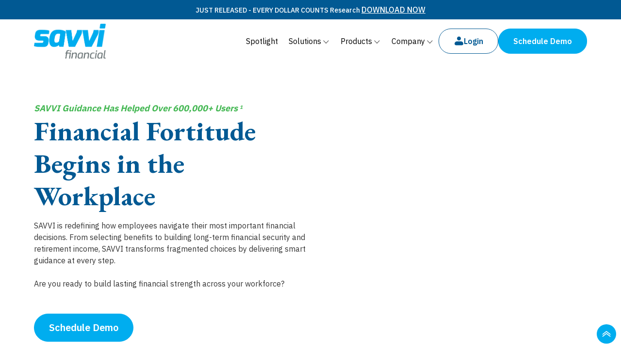

--- FILE ---
content_type: text/html
request_url: https://www.savvifi.com/
body_size: 16307
content:
<!DOCTYPE html><!-- Last Published: Fri Dec 12 2025 11:08:12 GMT+0000 (Coordinated Universal Time) --><html data-wf-domain="www.savvifi.com" data-wf-page="6661487a7b4279cff07cb254" data-wf-site="6661487a7b4279cff07cb256" lang="en"><head><meta charset="utf-8"/><title>SAVVI Financial</title><meta content="Where Employee Well-being Meets Bottom-Line Results" name="description"/><meta content="SAVVI Financial" property="og:title"/><meta content="Where Employee Well-being Meets Bottom-Line Results" property="og:description"/><meta content="https://cdn.prod.website-files.com/66540aafa89137f4d8b44d74/66545d71cf5e29d5c22c25e2_Screenshot%202024-05-27%20154538.png" property="og:image"/><meta content="SAVVI Financial" property="twitter:title"/><meta content="Where Employee Well-being Meets Bottom-Line Results" property="twitter:description"/><meta content="https://cdn.prod.website-files.com/66540aafa89137f4d8b44d74/66545d71cf5e29d5c22c25e2_Screenshot%202024-05-27%20154538.png" property="twitter:image"/><meta property="og:type" content="website"/><meta content="summary_large_image" name="twitter:card"/><meta content="width=device-width, initial-scale=1" name="viewport"/><link href="https://cdn.prod.website-files.com/6661487a7b4279cff07cb256/css/savvifi.webflow.shared.7e641c89f.css" rel="stylesheet" type="text/css"/><link href="https://fonts.googleapis.com" rel="preconnect"/><link href="https://fonts.gstatic.com" rel="preconnect" crossorigin="anonymous"/><script src="https://ajax.googleapis.com/ajax/libs/webfont/1.6.26/webfont.js" type="text/javascript"></script><script type="text/javascript">WebFont.load({  google: {    families: ["IBM Plex Sans:regular,500,600,700","EB Garamond:regular,500,600,700,800","Roboto:regular,500,700,900"]  }});</script><script type="text/javascript">!function(o,c){var n=c.documentElement,t=" w-mod-";n.className+=t+"js",("ontouchstart"in o||o.DocumentTouch&&c instanceof DocumentTouch)&&(n.className+=t+"touch")}(window,document);</script><link href="https://cdn.prod.website-files.com/6661487a7b4279cff07cb256/66b7b2aca72952153b2f4a87_favicon-32x32.png" rel="shortcut icon" type="image/x-icon"/><link href="https://cdn.prod.website-files.com/66540aafa89137f4d8b44d74/6655668fd84d2ab9eb014956_Frame%202147223738.png" rel="apple-touch-icon"/><script async="" src="https://www.googletagmanager.com/gtag/js?id=G-HTNV1LK9WQ"></script><script type="text/javascript">window.dataLayer = window.dataLayer || [];function gtag(){dataLayer.push(arguments);}gtag('set', 'developer_id.dZGVlNj', true);gtag('js', new Date());gtag('config', 'G-HTNV1LK9WQ');</script><!-- Google Tag Manager -->
<script>(function(w,d,s,l,i){w[l]=w[l]||[];w[l].push({'gtm.start':
new Date().getTime(),event:'gtm.js'});var f=d.getElementsByTagName(s)[0],
j=d.createElement(s),dl=l!='dataLayer'?'&l='+l:'';j.async=true;j.src=
'https://www.googletagmanager.com/gtm.js?id='+i+dl;f.parentNode.insertBefore(j,f);
})(window,document,'script','dataLayer','GTM-NZZWGQ7J');</script>
<!-- End Google Tag Manager --> <link rel="stylesheet" href="https://cdnjs.cloudflare.com/ajax/libs/slick-carousel/1.5.9/slick.min.css">
        <link rel="stylesheet" href="https://cdnjs.cloudflare.com/ajax/libs/slick-carousel/1.5.9/slick-theme.min.css">

<style>


     .footer{
      position: relative !important;
      border: 1px solid transparent !important;
      background: #fff !important;
      background-clip: padding-box !important;
    }

    .footer::after {
      content: "" !important;
      position: absolute !important;
      top: -1px !important;
      bottom: -1px !important;
      left: 0 !important;
      right: 0 !important; 
      z-index: -1 !important;
      background: linear-gradient(90deg, #01599359 0%, #FFFFFF 51.5%, #01599359 100%) !important;
    }


  .slick-dots li>button:before,
  .slick-dots li button {
        display: none !important;
    }
  .slick-dots li.slick-active button,
  .slick-dots li.slick-active {
        background-color: #1DB487 !important;
        width: 12px !important;
        height: 12px !important;
        border-radius:50%;
    }
   .slick-dots li button,
   .slick-dots li {
        background-color: #BABABA !important;
        margin: 0 5px !important;
        height: 6px !important;
        width: 8px !important;
        height: 8px !important;
        border-radius:50%;
    }
    .slick-dots{
    display:flex;
    align-items:center;
    justify-content:center;
    }
    
   .slick-slider{
    margin-bottom:0 !important;
    padding-bottom:10px !important;
    }
   .power_grid .slick-slide{
    height:235px;
    }
    
      .explore_grid_content:hover .card_bottom_half_circle{
    transform:scale(1) !important;
    }

.explore_grid_content{
  position: relative !important;
  padding: 1em;
  border-radius: 12px !important;
  background: linear-gradient(to right, #fff, #fff) padding-box,
              linear-gradient(#0000001F, #66666600, #66666600, #0000001F) border-box;
  border: 1px solid transparent !important;
  z-index: 1;
}

.explore_grid_content::before{
  content: "" !important;
  position: absolute !important;
  top: -1px;
  left: -1px;
  right: -1px;
  bottom: -1px;
  z-index: -1 !important;
  border-radius: 12px !important;
  background: linear-gradient(to right, #fff, #fff) padding-box,
              linear-gradient(#0000001F, #66666600, #66666600, #0000001F) border-box;
}

.explore_grid_content:hover::before{
  background: transparent !important;
}



.logo_top_div {
  position: relative;
  border: 0px solid transparent;
  background: linear-gradient(to right, #fff, #fff) padding-box,
              linear-gradient(180deg, #0000001F, #66666600, #66666600, #0000001F)border-box;
  border-radius: 8px;
  z-index: 1;
  transition:all 300ms linear;
}

.logo_top_div:hover {
  background: #fff;
  padding:0px !important;
}
    .power_grid_content-2{
    margin: 0 8px !important;
    }
    
    @media (max-width:767.98px) {
         .power_grid .slick-slide {
           height:220px !important;
          }
        .drive_grid_content:hover .card_bottom_half_circle
        {
        transform:scale(2);
        width:100%;
       }
       .explore_grid_content_div{
       display:flex !important;
       }
              .explore_grid_content:hover .explore_half_circle{
    transform:scale(1) !important;
     width: auto !important;
    }
    }
    @media (max-width:575.98px) { 
        .drive_grid_content:hover .card_bottom_half_circle
        {
        transform:scale(2);
        width:100%;
       }
               .explore_grid_content:hover .explore_half_circle{
    transform:scale(1) !important;
     width: auto !important;
    }
    }
     @media (max-width:450px) { 
        .drive_grid_content:hover .card_bottom_half_circle
        {
        transform:scale(2.5);
        width:100%;
       }
      .explore_grid_content:hover .explore_half_circle{
    transform:scale(1) !important;
     width: auto !important;
    }
   }
</style><script src="https://cdn.prod.website-files.com/6661487a7b4279cff07cb256%2F66ba5a08efe71070f98dd10a%2F67ab73c0927f715bd16cf352%2Fhtnv1lk9wq-1.1.1.js" type="text/javascript"></script></head><body class="body"><section class="section"><div><p class="paragraph">JUST RELEASED - EVERY DOLLAR COUNTS Research <a href="/spotlight" class="link">DOWNLOAD NOW</a></p></div></section><div class="landing-nav"><div class="nav-wrapper"><div class="w-layout-blockcontainer article-container custom_container w-container"><div class="main-nav"><a href="/" aria-current="page" class="w-inline-block w--current"><img src="https://cdn.prod.website-files.com/6661487a7b4279cff07cb256/686e69eba910599a85835279_Savvi_Financial_Blue%2BGrey%402x.png" loading="lazy" width="148" alt="LOGO" class="logo-6"/><img src="https://cdn.prod.website-files.com/6661487a7b4279cff07cb256/6894740bf3b335746883e5b5_Savvi_SelectSmart%402x%20(1).png" loading="lazy" width="148" alt="LOGO" class="select-logo"/><img src="https://cdn.prod.website-files.com/6661487a7b4279cff07cb256/6894740e9de5644a616d30f2_Savvi_NextDollar%402x%20(1).png" loading="lazy" width="148" alt="LOGO" class="next-logo"/><img src="https://cdn.prod.website-files.com/6661487a7b4279cff07cb256/689473c0913088649fe983af_Savvi_Retire%402x%20(1).png" loading="lazy" width="148" alt="LOGO" class="retire-savvi"/><img src="https://cdn.prod.website-files.com/6661487a7b4279cff07cb256/689472d328c5cb3f32ac0dfa_Savvi_FinancialWellness%402x%20(1).png" loading="lazy" width="148" sizes="(max-width: 479px) 100vw, 148px" alt="LOGO" srcset="https://cdn.prod.website-files.com/6661487a7b4279cff07cb256/689472d328c5cb3f32ac0dfa_Savvi_FinancialWellness%402x%20(1)-p-500.png 500w, https://cdn.prod.website-files.com/6661487a7b4279cff07cb256/689472d328c5cb3f32ac0dfa_Savvi_FinancialWellness%402x%20(1).png 796w" class="logo-welness"/><img src="https://cdn.prod.website-files.com/6661487a7b4279cff07cb256/669612db7945f4132fe77b54_Logo%20(1).svg" loading="lazy" alt="LOGO" class="second-logo"/></a><div class="links-wrapper"><div class="nav-links"><a href="/spotlight" class="nav-link">Spotlight</a><div data-hover="false" data-delay="400" data-w-id="bb0620cc-50b6-24bf-95a6-bb4174d182c0" class="dropdown-wrapper w-dropdown"><div class="dropdown-toggle-16 w-dropdown-toggle"><p class="_4d4d4d fff clr bottom-lie-none mb-0">Solutions</p><img src="https://cdn.prod.website-files.com/6661487a7b4279cff07cb256/6661487a7b4279cff07cb2a6_Vector%20(3).svg" loading="lazy" alt="arrow" class="dropdown-arrow fff"/></div><nav class="dropdown-column-wrapper product w-dropdown-list"><div class="dropdown-card"><div class="w-layout-grid dropdown-grid-column"><a data-w-id="bb0620cc-50b6-24bf-95a6-bb4174d182c8" href="/solutions/individual" class="dropdown-link-3 start w-inline-block"><div>Individual</div></a><a data-w-id="bb0620cc-50b6-24bf-95a6-bb4174d182cb" href="/solutions/employer" class="dropdown-link-3 start w-inline-block"><div>Employer</div></a><a data-w-id="bb0620cc-50b6-24bf-95a6-bb4174d182ce" href="/solutions/broker" class="dropdown-link-3 start w-inline-block"><div>Broker</div></a><a data-w-id="bb0620cc-50b6-24bf-95a6-bb4174d182d1" href="/solutions/partner" class="dropdown-link-3 start w-inline-block"><div>Partner</div></a></div></div></nav></div><div data-hover="false" data-delay="400" data-w-id="bb0620cc-50b6-24bf-95a6-bb4174d182d4" class="dropdown-wrapper blk w-dropdown"><div class="dropdown-toggle-16 w-dropdown-toggle"><div class="clr fff _4d4d4d">Products</div><img src="https://cdn.prod.website-files.com/6661487a7b4279cff07cb256/6661487a7b4279cff07cb2a6_Vector%20(3).svg" loading="lazy" alt="arrow" class="dropdown-arrow fff"/></div><nav class="dropdown-column-wrapper use-cases w-dropdown-list"><div class="dropdown-card"><div class="w-layout-grid dropdown-grid-column"><a data-w-id="bb0620cc-50b6-24bf-95a6-bb4174d182dc" href="/products/selectsmart" class="dropdown-link-3 w-inline-block"><div>SelectSmart</div></a><a data-w-id="bb0620cc-50b6-24bf-95a6-bb4174d182df" href="/products/next-dollar" class="dropdown-link-3 w-inline-block"><div>NextDollar</div></a><a data-w-id="bb0620cc-50b6-24bf-95a6-bb4174d182e2" href="/products/financial-wellness" class="dropdown-link-3 w-inline-block"><div>Financial Wellness</div></a><a data-w-id="bb0620cc-50b6-24bf-95a6-bb4174d182e5" href="/products/savvi-wealth-partners" class="dropdown-link-3 w-inline-block"><div>SAVVI Wealth Partners</div></a><a data-w-id="2a8f5b71-7e27-d2c0-9a45-807653532c38" href="/products/retire-savvi" class="dropdown-link-3 w-inline-block"><div>retireSAVVI</div></a></div></div></nav></div><div data-hover="false" data-delay="400" data-w-id="7cee5512-3314-5e7d-668f-3e3e19b950f9" class="dropdown-wrapper blk w-dropdown"><div class="dropdown-toggle-16 w-dropdown-toggle"><div class="clr fff _4d4d4d">Company</div><img src="https://cdn.prod.website-files.com/6661487a7b4279cff07cb256/6661487a7b4279cff07cb2a6_Vector%20(3).svg" loading="lazy" alt="arrow" class="dropdown-arrow fff"/></div><nav class="dropdown-column-wrapper use-cases w-dropdown-list"><div class="dropdown-card"><div class="w-layout-grid dropdown-grid-column"><a data-w-id="7cee5512-3314-5e7d-668f-3e3e19b95101" href="/company" class="dropdown-link-3 w-inline-block"><div>About Us</div></a><a data-w-id="7cee5512-3314-5e7d-668f-3e3e19b95104" href="/articles" class="dropdown-link-3 w-inline-block"><div>Trending Insights</div></a></div></div></nav></div><div data-hover="false" data-delay="400" data-w-id="bb0620cc-50b6-24bf-95a6-bb4174d182e8" class="dropdown-wrapper company-none w-dropdown"><div class="dropdown-toggle-16 w-dropdown-toggle"><div class="clr fff _4d4d4d">Company</div><img src="https://cdn.prod.website-files.com/6661487a7b4279cff07cb256/6661487a7b4279cff07cb2a6_Vector%20(3).svg" loading="lazy" alt="arrow" class="dropdown-arrow fff"/></div><nav class="dropdown-column-wrapper resources w-dropdown-list"><div class="dropdown-card"><div class="w-layout-grid dropdown-grid-column"><a data-w-id="bb0620cc-50b6-24bf-95a6-bb4174d182f0" href="#" class="dropdown-link-3 w-inline-block"><img src="https://cdn.prod.website-files.com/6641ac3f0512f7965fb7907f/6641d4522b093f192a165436_cil_book.svg" loading="lazy" alt=" Knowledge base"/><div>Knowledge base</div></a><a data-w-id="bb0620cc-50b6-24bf-95a6-bb4174d182f4" href="#" class="dropdown-link-3 w-inline-block"><img src="https://cdn.prod.website-files.com/6641ac3f0512f7965fb7907f/6641d45067b2222cfb5473d0_icons8_support.svg" loading="lazy" alt="Support"/><div>Support</div></a><a data-w-id="bb0620cc-50b6-24bf-95a6-bb4174d182f8" href="#" class="dropdown-link-3 w-inline-block"><img src="https://cdn.prod.website-files.com/6641ac3f0512f7965fb7907f/6641d44e95a23a27f168ff09_iconoir_page%20(1).svg" loading="lazy" alt="Docs"/><div>Docs</div></a></div></div></nav></div></div><div class="navbar-right-side"><a href="https://secure.savvifi.com/" target="_blank" class="login_btn new-btn w-inline-block"><img src="https://cdn.prod.website-files.com/6661487a7b4279cff07cb256/6661487a7b4279cff07cb2ac_iconamoon_profile-fill.svg" loading="lazy" alt="profile" class="image-15"/><div class="clr fff _4d4d4d login_text">Login</div></a><a href="https://calendly.com/savvificm/15min?month=2024-07" target="_blank" class="common-btn nav_btn w-button">Schedule Demo</a><img src="https://cdn.prod.website-files.com/6661487a7b4279cff07cb256/6661487a7b4279cff07cb2ae_2976215.png" loading="lazy" data-w-id="bb0620cc-50b6-24bf-95a6-bb4174d18305" fs-scrolldisable-element="disable" alt="menu" class="menu open_navs"/></div></div></div></div></div><div class="mobile-nav"><img src="https://cdn.prod.website-files.com/6661487a7b4279cff07cb256/6661487a7b4279cff07cb2a2_Frame%202147223709.svg" loading="lazy" data-w-id="bb0620cc-50b6-24bf-95a6-bb4174d18307" fs-scrolldisable-element="enable" alt="menu" class="cross closes"/><div class="mobile-link"><a href="/spotlight" fs-scrolldisable-element="enable" data-w-id="bb0620cc-50b6-24bf-95a6-bb4174d18309" class="nav-link closes">Spotlight</a><div data-hover="true" data-delay="400" data-w-id="bb0620cc-50b6-24bf-95a6-bb4174d1830b" class="dropdown-wrapper w-dropdown"><div class="dropdown-toggle-16 w-dropdown-toggle"><p fs-scrolldisable-element="enable" class="fff clr bottom-line-none mb-0">Solutions</p><img src="https://cdn.prod.website-files.com/6661487a7b4279cff07cb256/6661487a7b4279cff07cb2a3_Vector%20(3).svg" loading="lazy" alt="arrow" class="dropdown-arrow fff"/></div><nav class="dropdown-column-wrapper product w-dropdown-list"><div class="dropdown-card"><div class="w-layout-grid dropdown-grid-column"><a fs-scrolldisable-element="enable" data-w-id="bb0620cc-50b6-24bf-95a6-bb4174d18313" href="/solutions/individual" class="dropdown-link-3 closes w-inline-block"><div>Individual</div></a><a fs-scrolldisable-element="enable" data-w-id="bb0620cc-50b6-24bf-95a6-bb4174d18316" href="/solutions/employer" class="dropdown-link-3 closes w-inline-block"><div>Employer</div></a><a fs-scrolldisable-element="enable" data-w-id="bb0620cc-50b6-24bf-95a6-bb4174d18319" href="/solutions/broker" class="dropdown-link-3 closes w-inline-block"><div>Broker</div></a><a fs-scrolldisable-element="enable" data-w-id="bb0620cc-50b6-24bf-95a6-bb4174d1831c" href="/solutions/partner" class="dropdown-link-3 closes w-inline-block"><div>Partner<br/></div></a></div></div></nav></div><div data-hover="true" data-delay="400" data-w-id="bb0620cc-50b6-24bf-95a6-bb4174d18320" class="dropdown-wrapper w-dropdown"><div class="dropdown-toggle-16 w-dropdown-toggle"><div class="clr fff">Products</div><img src="https://cdn.prod.website-files.com/6661487a7b4279cff07cb256/6661487a7b4279cff07cb2a3_Vector%20(3).svg" loading="lazy" alt="arrow" class="dropdown-arrow fff"/></div><nav class="dropdown-column-wrapper use-cases w-dropdown-list"><div class="dropdown-card"><div class="w-layout-grid dropdown-grid-column"><a fs-scrolldisable-element="enable" data-w-id="bb0620cc-50b6-24bf-95a6-bb4174d18328" href="/products/selectsmart" class="dropdown-link-3 closes w-inline-block"><div>SelectSmart</div></a><a fs-scrolldisable-element="enable" data-w-id="bb0620cc-50b6-24bf-95a6-bb4174d1832b" href="/products/next-dollar" class="dropdown-link-3 closes w-inline-block"><div>NextDollar</div></a><a fs-scrolldisable-element="enable" data-w-id="bb0620cc-50b6-24bf-95a6-bb4174d1832e" href="/products/financial-wellness" class="dropdown-link-3 closes w-inline-block"><div>Financial Wellness</div></a><a fs-scrolldisable-element="enable" data-w-id="bb0620cc-50b6-24bf-95a6-bb4174d18331" href="/products/savvi-wealth-partners" class="dropdown-link-3 closes w-inline-block"><div>SAVVI Wealth Partners</div></a><a fs-scrolldisable-element="enable" data-w-id="59a3bf11-4d05-e1cb-2346-b390162bb1d9" href="/products/retire-savvi" class="dropdown-link-3 closes w-inline-block"><div>retireSAVVI</div></a></div></div></nav></div><div data-hover="true" data-delay="400" data-w-id="a1d7ccc6-9a4d-1be1-35c1-134ec4c161a7" class="dropdown-wrapper w-dropdown"><div class="dropdown-toggle-16 w-dropdown-toggle"><div class="clr fff">Company</div><img src="https://cdn.prod.website-files.com/6661487a7b4279cff07cb256/6661487a7b4279cff07cb2a3_Vector%20(3).svg" loading="lazy" alt="arrow" class="dropdown-arrow fff"/></div><nav class="dropdown-column-wrapper use-cases w-dropdown-list"><div class="dropdown-card"><div class="w-layout-grid dropdown-grid-column"><a fs-scrolldisable-element="enable" data-w-id="a1d7ccc6-9a4d-1be1-35c1-134ec4c161af" href="/company" class="dropdown-link-3 closes w-inline-block"><div>About Us</div></a><a fs-scrolldisable-element="enable" data-w-id="a1d7ccc6-9a4d-1be1-35c1-134ec4c161b2" href="/articles" class="dropdown-link-3 closes w-inline-block"><div>Trending Insights</div></a></div></div></nav></div><div data-hover="true" data-delay="400" data-w-id="bb0620cc-50b6-24bf-95a6-bb4174d18334" class="dropdown-wrapper company-none w-dropdown"><div class="dropdown-toggle-16 w-dropdown-toggle"><div class="clr fff">Company</div><img src="https://cdn.prod.website-files.com/6661487a7b4279cff07cb256/6661487a7b4279cff07cb2a3_Vector%20(3).svg" loading="lazy" alt="arrow" class="dropdown-arrow fff"/></div><nav class="dropdown-column-wrapper resources w-dropdown-list"><div class="dropdown-card"><div class="w-layout-grid dropdown-grid-column"><a fs-scrolldisable-element="enable" data-w-id="bb0620cc-50b6-24bf-95a6-bb4174d1833c" href="#" class="dropdown-link-3 closes w-inline-block"><img src="https://cdn.prod.website-files.com/6661487a7b4279cff07cb256/6661487a7b4279cff07cb29b_cil_book.svg" loading="lazy" alt=" Knowledge base"/><div>Knowledge base</div></a><a fs-scrolldisable-element="enable" data-w-id="bb0620cc-50b6-24bf-95a6-bb4174d18340" href="#" class="dropdown-link-3 closes w-inline-block"><img src="https://cdn.prod.website-files.com/6661487a7b4279cff07cb256/6661487a7b4279cff07cb29a_icons8_support.svg" loading="lazy" alt="Support"/><div>Support</div></a><a fs-scrolldisable-element="enable" data-w-id="bb0620cc-50b6-24bf-95a6-bb4174d18344" href="#" class="dropdown-link-3 closes w-inline-block"><img src="https://cdn.prod.website-files.com/6661487a7b4279cff07cb256/6661487a7b4279cff07cb299_iconoir_page%20(1).svg" loading="lazy" alt="Docs"/><div>Docs</div></a></div></div></nav></div></div><a data-w-id="bb0620cc-50b6-24bf-95a6-bb4174d1834a" href="https://calendly.com/savvificm/15min?month=2024-06" target="_blank" class="common-btn nav_btn mobile_block w-button">Schedule Demo</a></div></div><section id="hero" class="hero-section px-20 px-0"><img src="https://cdn.prod.website-files.com/6661487a7b4279cff07cb256/6661487a7b4279cff07cb264_Ellipse%20855.png" loading="lazy" alt="elipse
" class="image-2"/><div class="div-block-89"><div class="w-layout-blockcontainer section-container w-container"><div class="employer-hero-parent"><div class="w-layout-grid grid"><div id="w-node-_7904388e-7618-8a20-15ae-efbfb398c6c9-f07cb254" class="div-block-2"><p class="green-para">SAVVI guidance has helped over 600,000+ users<sup class="superscript_number">1</sup></p><h1 class="heading"><strong>Financial Fortitude <br/>Begins in the Workplace</strong><br/></h1><p class="common_para">SAVVI is redefining how employees navigate their most important financial decisions. From selecting benefits to building long-term financial security and retirement income, SAVVI transforms fragmented choices by delivering smart guidance at every step. <br/><br/>Are you ready to build lasting financial strength across your workforce?<br/></p><a href="https://calendly.com/savvificm/15min?month=2024-07" target="_blank" class="common-btn w-button">Schedule Demo</a></div></div></div></div><img src="https://cdn.prod.website-files.com/6661487a7b4279cff07cb256/6661487a7b4279cff07cb263_Group%20238194%20(1).png" loading="lazy" sizes="(max-width: 1500px) 100vw, 1500px" srcset="https://cdn.prod.website-files.com/6661487a7b4279cff07cb256/6661487a7b4279cff07cb263_Group%2520238194%2520(1)-p-500.png 500w, https://cdn.prod.website-files.com/6661487a7b4279cff07cb256/6661487a7b4279cff07cb263_Group%2520238194%2520(1)-p-800.png 800w, https://cdn.prod.website-files.com/6661487a7b4279cff07cb256/6661487a7b4279cff07cb263_Group%2520238194%2520(1)-p-1080.png 1080w, https://cdn.prod.website-files.com/6661487a7b4279cff07cb256/6661487a7b4279cff07cb263_Group%20238194%20(1).png 1500w" alt="hero img" class="image"/></div></section><section id="power" class="power_slider_section-2"><div class="w-layout-blockcontainer section-container w-container"><div><div class="w-layout-grid grid-15"><h2 class="common_heading-5"><strong class="bold-text-2">The Power of SAVVI </strong></h2><p class="paragraph-12">10+ years of producing positive financial outcomes, powered by advanced data science and MIT-trained experts</p></div><div class="power_grid_parent"><div class="div-block-46"><div class="power_left_arrow w-embed"><svg width="40" height="40" viewBox="0 0 40 40" fill="none" xmlns="http://www.w3.org/2000/svg">
<circle cx="20" cy="20" r="19" stroke="white" stroke-width="2"/>
<path d="M12 20C12.0049 19.4739 12.2168 18.9709 12.59 18.6L16.88 14.3C17.0674 14.1138 17.3208 14.0092 17.585 14.0092C17.8492 14.0092 18.1026 14.1138 18.29 14.3C18.3837 14.393 18.4581 14.5036 18.5089 14.6254C18.5597 14.7473 18.5858 14.878 18.5858 15.01C18.5858 15.142 18.5597 15.2727 18.5089 15.3946C18.4581 15.5164 18.3837 15.627 18.29 15.72L15 19H25C25.2652 19 25.5196 19.1054 25.7071 19.2929C25.8946 19.4804 26 19.7348 26 20C26 20.2652 25.8946 20.5196 25.7071 20.7071C25.5196 20.8947 25.2652 21 25 21H15L18.29 24.29C18.4783 24.477 18.5846 24.7311 18.5856 24.9965C18.5865 25.2618 18.482 25.5167 18.295 25.705C18.108 25.8933 17.8539 25.9996 17.5885 26.0006C17.3232 26.0015 17.0683 25.897 16.88 25.71L12.59 21.41C12.2144 21.0367 12.0022 20.5296 12 20Z" fill="white"/>
</svg>


<style>
.power_left_arrow:hover svg{
fill:white!important;
transition: all 300ms linear;
}

.power_left_arrow:hover svg path{
fill:#015993 !important;
transition: all 300ms linear;
}

</style></div></div><div class="div-block-46"><div class="power_right_arrow w-embed"><svg width="40" height="40" viewBox="0 0 40 40" fill="none" xmlns="http://www.w3.org/2000/svg">
<circle cx="20" cy="20" r="19" stroke="white" stroke-width="2"/>
<path d="M12 20C12.0049 19.4739 12.2168 18.9709 12.59 18.6L16.88 14.3C17.0674 14.1138 17.3208 14.0092 17.585 14.0092C17.8492 14.0092 18.1026 14.1138 18.29 14.3C18.3837 14.393 18.4581 14.5036 18.5089 14.6254C18.5597 14.7473 18.5858 14.878 18.5858 15.01C18.5858 15.142 18.5597 15.2727 18.5089 15.3946C18.4581 15.5164 18.3837 15.627 18.29 15.72L15 19H25C25.2652 19 25.5196 19.1054 25.7071 19.2929C25.8946 19.4804 26 19.7348 26 20C26 20.2652 25.8946 20.5196 25.7071 20.7071C25.5196 20.8947 25.2652 21 25 21H15L18.29 24.29C18.4783 24.477 18.5846 24.7311 18.5856 24.9965C18.5865 25.2618 18.482 25.5167 18.295 25.705C18.108 25.8933 17.8539 25.9996 17.5885 26.0006C17.3232 26.0015 17.0683 25.897 16.88 25.71L12.59 21.41C12.2144 21.0367 12.0022 20.5296 12 20Z" fill="white"/>
</svg>


<style>
.power_left_arrow:hover svg{
fill:white!important;
transition: all 300ms linear;
}

.power_left_arrow:hover svg path{
fill:#015993 !important;
transition: all 300ms linear;
}

</style></div><div class="power_right_arrow w-embed"><svg width="40" height="40" viewBox="0 0 40 40" fill="none" xmlns="http://www.w3.org/2000/svg">
<rect width="40" height="40" fill="#015993"/>
<circle cx="20" cy="20" r="19" stroke="white" stroke-width="2"/>
<path d="M28 20C27.9951 20.5261 27.7832 21.0291 27.41 21.4L23.12 25.7C22.9326 25.8862 22.6792 25.9908 22.415 25.9908C22.1508 25.9908 21.8974 25.8862 21.71 25.7C21.6163 25.607 21.5419 25.4964 21.4911 25.3746C21.4403 25.2527 21.4142 25.122 21.4142 24.99C21.4142 24.858 21.4403 24.7273 21.4911 24.6054C21.5419 24.4836 21.6163 24.373 21.71 24.28L25 21H15C14.7348 21 14.4804 20.8946 14.2929 20.7071C14.1054 20.5196 14 20.2652 14 20C14 19.7348 14.1054 19.4804 14.2929 19.2929C14.4804 19.1053 14.7348 19 15 19H25L21.71 15.71C21.5217 15.523 21.4154 15.2689 21.4144 15.0035C21.4135 14.7382 21.518 14.4833 21.705 14.295C21.892 14.1067 22.1461 14.0004 22.4115 13.9994C22.6768 13.9985 22.9317 14.103 23.12 14.29L27.41 18.59C27.7856 18.9633 27.9978 19.4704 28 20Z" fill="white"/>
</svg>



<style>
.power_right_arrow:hover svg{
fill:white!important;
transition: all 300ms linear;
}

.power_right_arrow:hover svg path{
fill:#015993 !important;
transition: all 300ms linear;
}

</style></div></div><div class="w-layout-grid power_grid"><div class="power_grid_content-2 power_content_shadow"><img loading="lazy" src="https://cdn.prod.website-files.com/6661487a7b4279cff07cb256/6661487a7b4279cff07cb265_Frame%20238161.svg" alt="power grid icon" class="power_grid_icon"/><h2 class="power_grid_heading">1 in 5</h2><img loading="lazy" src="https://cdn.prod.website-files.com/6661487a7b4279cff07cb256/6661487a7b4279cff07cb266_Ellipse%20843.svg" alt="power grid elipse" class="card_bottom_half_circle"/><p class="power_grid_para">Increase in <br/>Retirement Savings<sup>11</sup></p></div><div class="power_grid_content-2"><img loading="lazy" src="https://cdn.prod.website-files.com/6661487a7b4279cff07cb256/6661487a7b4279cff07cb26a_Group%20238193.svg" alt="power grid icon" class="power_grid_icon"/><h2 class="power_grid_heading power_grid_heading_2"><strong>$1.6M+</strong></h2><img loading="lazy" src="https://cdn.prod.website-files.com/6661487a7b4279cff07cb256/6661487a7b4279cff07cb26d_Ellipse%20844.png" alt="power grid elipse" class="card_bottom_half_circle"/><p class="power_grid_para">Total Employee<br/>Savings<sup>2</sup></p></div><div class="power_grid_content-2"><img loading="lazy" src="https://cdn.prod.website-files.com/6661487a7b4279cff07cb256/6661487a7b4279cff07cb269_Group%20238194.svg" alt="power grid icon" class="power_grid_icon"/><h2 class="power_grid_heading power_grid_heading_3"><strong>100%</strong></h2><p class="power_grid_para">Health Savings <br/>Account Enrollments<span class="text-span-11"><sup class="superscript">3</sup></span></p><img loading="lazy" src="https://cdn.prod.website-files.com/6661487a7b4279cff07cb256/6661487a7b4279cff07cb26c_Ellipse%20844%20(1).png" alt="power grid elipse" class="card_bottom_half_circle"/></div><div id="w-node-e2aa8a25-a797-fe8d-99cc-08719efe02ac-f07cb254" class="power_grid_content-2"><img loading="lazy" src="https://cdn.prod.website-files.com/6661487a7b4279cff07cb256/6661487a7b4279cff07cb268_Group%20238195.svg" alt="power grid icon" class="power_grid_icon"/><h2 class="power_grid_heading">$200K+</h2><p class="power_grid_para">Employer Annual Savings<span class="text-span-11"><sup class="superscript">2</sup></span></p><img loading="lazy" src="https://cdn.prod.website-files.com/6661487a7b4279cff07cb256/6661487a7b4279cff07cb266_Ellipse%20843.svg" alt="power grid elipse" class="card_bottom_half_circle"/></div><div class="power_grid_content-2"><img loading="lazy" src="https://cdn.prod.website-files.com/6661487a7b4279cff07cb256/6661487a7b4279cff07cb267_Group%20238196.svg" alt="power grid icon" class="power_grid_icon"/><h2 class="power_grid_heading power_grid_heading_5"><strong>230</strong>%</h2><p class="power_grid_para">Increase Supplemental Insurance Elections<sup class="superscript">4</sup></p><img loading="lazy" src="https://cdn.prod.website-files.com/6661487a7b4279cff07cb256/6661487a7b4279cff07cb26b_Ellipse%20844%20(2).png" alt="power grid elipse" class="card_bottom_half_circle"/></div><div class="power_grid_content-2 power_content_shadow"><img loading="lazy" src="https://cdn.prod.website-files.com/6661487a7b4279cff07cb256/6661487a7b4279cff07cb265_Frame%20238161.svg" alt="power grid icon" class="power_grid_icon"/><h2 class="power_grid_heading">1in 5</h2><p class="power_grid_para">Increase in<br/>Retirement Savings<sup>11</sup></p><img loading="lazy" src="https://cdn.prod.website-files.com/6661487a7b4279cff07cb256/6661487a7b4279cff07cb266_Ellipse%20843.svg" alt="power grid elipse" class="card_bottom_half_circle"/></div><div class="power_grid_content-2"><img loading="lazy" src="https://cdn.prod.website-files.com/6661487a7b4279cff07cb256/6661487a7b4279cff07cb26a_Group%20238193.svg" alt="power grid icon" class="power_grid_icon"/><h2 class="power_grid_heading power_grid_heading_2"><strong>$1.6M+</strong></h2><p class="power_grid_para">Total Employee<br/>Savings<sup>2</sup></p><img loading="lazy" src="https://cdn.prod.website-files.com/6661487a7b4279cff07cb256/6661487a7b4279cff07cb26d_Ellipse%20844.png" alt="power grid elipse" class="card_bottom_half_circle"/></div><div class="power_grid_content-2"><img loading="lazy" src="https://cdn.prod.website-files.com/6661487a7b4279cff07cb256/6661487a7b4279cff07cb269_Group%20238194.svg" alt="power grid icon" class="power_grid_icon"/><h2 class="power_grid_heading power_grid_heading_3"><strong>100</strong>%</h2><p class="power_grid_para">Health Savings <br/>Account Enrollments<span class="text-span-11"><sup class="superscript">3</sup></span></p><img loading="lazy" src="https://cdn.prod.website-files.com/6661487a7b4279cff07cb256/6661487a7b4279cff07cb26c_Ellipse%20844%20(1).png" alt="power grid elipse" class="card_bottom_half_circle"/></div><div class="power_grid_content-2"><img loading="lazy" src="https://cdn.prod.website-files.com/6661487a7b4279cff07cb256/6661487a7b4279cff07cb268_Group%20238195.svg" alt="power grid icon" class="power_grid_icon"/><h2 class="power_grid_heading">$200K+</h2><p class="power_grid_para">Employer Annual Savings<span class="text-span-11"><sup class="superscript">2</sup></span></p><img loading="lazy" src="https://cdn.prod.website-files.com/6661487a7b4279cff07cb256/6661487a7b4279cff07cb266_Ellipse%20843.svg" alt="power grid elipse" class="card_bottom_half_circle"/></div><div class="power_grid_content-2"><img loading="lazy" src="https://cdn.prod.website-files.com/6661487a7b4279cff07cb256/6661487a7b4279cff07cb267_Group%20238196.svg" alt="power grid icon" class="power_grid_icon"/><h2 class="power_grid_heading power_grid_heading_5"><strong>230</strong>%</h2><p class="power_grid_para">Increase Supplemental Insurance Elections<sup class="superscript">4</sup></p><img loading="lazy" src="https://cdn.prod.website-files.com/6661487a7b4279cff07cb256/6661487a7b4279cff07cb26b_Ellipse%20844%20(2).png" alt="power grid elipse" class="card_bottom_half_circle"/></div></div></div></div></div><img loading="lazy" src="https://cdn.prod.website-files.com/6661487a7b4279cff07cb256/6661487a7b4279cff07cb26e_Group%20238197.png" alt="left ring" class="image-52 power_left_circle"/><img loading="lazy" src="https://cdn.prod.website-files.com/6661487a7b4279cff07cb256/6661487a7b4279cff07cb26f_Group%20238198.png" alt="right ring" class="image-51 power_right_img"/></section><section id="empowerment" class="empowerment_section"><img src="https://cdn.prod.website-files.com/6661487a7b4279cff07cb256/6661487a7b4279cff07cb270_Ellipse%20854.png" loading="lazy" alt="sky elipse
" class="image-6 empowerment_left_circle"/><img src="https://cdn.prod.website-files.com/6661487a7b4279cff07cb256/6661487a7b4279cff07cb271_Ellipse%20849.png" loading="lazy" alt="sky elipse" class="image-7"/><div class="w-layout-blockcontainer section-container w-container"><div><div class="w-layout-grid grid-3"><div class="div-block-5"><div class="empowerment_bg_color_blue"></div><img src="https://cdn.prod.website-files.com/6661487a7b4279cff07cb256/6661487a7b4279cff07cb272_Ellipse%20844%20(3).png" loading="lazy" sizes="(max-width: 767px) 100vw, (max-width: 991px) 95vw, 939.9896240234375px" srcset="https://cdn.prod.website-files.com/6661487a7b4279cff07cb256/6661487a7b4279cff07cb272_Ellipse%2520844%2520(3)-p-500.png 500w, https://cdn.prod.website-files.com/6661487a7b4279cff07cb256/6661487a7b4279cff07cb272_Ellipse%2520844%2520(3)-p-800.png 800w, https://cdn.prod.website-files.com/6661487a7b4279cff07cb256/6661487a7b4279cff07cb272_Ellipse%20844%20(3).png 950w" alt="empowerment img" class="image-8"/></div><div class="div-block-6"><h2 class="section-heading text_blue"><strong>The SAVVI Edge: Turning Data Into Direction</strong></h2><p class="common_para empowerment_para max-525">SAVVI takes a different approach to financial guidance, built on cutting-edge technology and a commitment to clear, simple direction. Unlike generic advice tools, our platform <strong>uses data science and advanced optimization, developed by MIT PhDs</strong>, to <strong>transform complex financial trade-offs into clear, personalized guidance.</strong><br/><br/>‍<strong>Why Choose SAVVI:<br/></strong><strong>Intuitive:</strong> An intelligent platform that connects employees to clear comparisons, real-time insights, and year-round guidance at every stage of life.<br/><strong>Instant: </strong>Existing data powers personalized recommendations fast, so employees make optimized financial decisions without surveys or wasted time.<br/><strong>Integrated:</strong> Seamless API connections with BenAdmin partners unify benefits data and financial guidance into one powerful, streamlined experience.<br/><strong>Impactful: </strong>Employees gain confidence and reduce financial stress, while employers see measurable impact: higher engagement, greater satisfaction, and business cost savings.</p><a href="https://calendly.com/savvificm/15min?month=2024-07" target="_blank" class="common-btn second_common_btn w-button">Schedule Demo</a><img src="https://cdn.prod.website-files.com/6661487a7b4279cff07cb256/6661487a7b4279cff07cb273_Group%20238183.png" loading="lazy" alt="circle ring
" class="image-9"/></div></div></div></div><img src="https://cdn.prod.website-files.com/6661487a7b4279cff07cb256/6661487a7b4279cff07cb273_Group%20238183.png" loading="lazy" alt="circle ring
" class="image-10"/></section><section id="solution" class="drive_section"><div class="w-layout-blockcontainer section-container w-container"><div><div class="w-layout-grid grid-4"><div id="w-node-_72bf1e4c-38ed-b44d-b5f7-f151bad23491-f07cb254" class="div-block-7"><h2 class="section-heading"><strong>One End-To-End Solution Helps Every Dollar Go Further</strong></h2><p class="common_para text_white drive_para">SAVVI supports employees through every stage of their financial lives. With personalized, actionable guidance, we help them make the most of every paycheck, reach everyday goals, and confidently prepare for the future.</p><a href="https://calendly.com/savvificm/15min?month=2024-07" target="_blank" class="common-btn common-btn-white w-button">schedule demo</a></div><div><div class="w-layout-grid drive_grid"><div class="drive_grid_content z_index_1"><div><img src="https://cdn.prod.website-files.com/6661487a7b4279cff07cb256/6661487a7b4279cff07cb275_Frame%202147223590.svg" loading="lazy" alt="drive grid icon" class="drive_grid_icon"/><h2 class="drive_grid_heading"><strong>Maximize Employer Benefits ROI</strong></h2><p class="common_para drive_grid_para">Smarter plan choices. Happier employees. Every dollar working harder.</p></div><a href="/products/selectsmart" class="arrow-btn w-inline-block"><img src="https://cdn.prod.website-files.com/6661487a7b4279cff07cb256/6661487a7b4279cff07cb277_Line%201%20(1).svg" loading="lazy" alt="drive grid icon"/></a><img src="https://cdn.prod.website-files.com/6661487a7b4279cff07cb256/6661487a7b4279cff07cb266_Ellipse%20843.svg" loading="lazy" alt="power grid elipse" class="card_bottom_half_circle"/></div><div class="drive_grid_content z_index_1"><div><img src="https://cdn.prod.website-files.com/6661487a7b4279cff07cb256/6661487a7b4279cff07cb276_Frame%202147223590%20(1).svg" loading="lazy" alt="money icon" class="drive_grid_icon"/><h2 class="drive_grid_heading"><strong>Drive Year-Round Paycheck Savings</strong></h2><p class="common_para drive_grid_para">Boost employer matches, reduce taxes, and grow savings, all year long.</p></div><a href="/solutions/employer" class="arrow-btn drive_grid_arow_2 w-inline-block"><img src="https://cdn.prod.website-files.com/6661487a7b4279cff07cb256/6661487a7b4279cff07cb277_Line%201%20(1).svg" loading="lazy" alt="drive grid icon"/></a><img src="https://cdn.prod.website-files.com/6661487a7b4279cff07cb256/6661487a7b4279cff07cb26c_Ellipse%20844%20(1).png" loading="lazy" alt="power grid elipse" class="card_bottom_half_circle"/></div><div class="drive_grid_content z_index_1"><div><img src="https://cdn.prod.website-files.com/6661487a7b4279cff07cb256/6661487a7b4279cff07cb2b2_Frame%202147223590%20(4).svg" loading="lazy" alt="d" class="drive_grid_icon"/><h2 class="drive_grid_heading"><strong>Strengthen Employee Financial Fortitude</strong>.</h2><p class="common_para drive_grid_para">From stressed to secure, help employees build and grow their financial future.</p></div><a href="/products/financial-wellness" class="arrow-btn drive_grid_arow_3 w-inline-block"><img src="https://cdn.prod.website-files.com/6661487a7b4279cff07cb256/6661487a7b4279cff07cb277_Line%201%20(1).svg" loading="lazy" alt="drive grid icon"/></a><img src="https://cdn.prod.website-files.com/6661487a7b4279cff07cb256/6661487a7b4279cff07cb26b_Ellipse%20844%20(2).png" loading="lazy" alt="power grid elipse" class="card_bottom_half_circle"/></div><div class="drive_grid_content z_index_1"><div><img src="https://cdn.prod.website-files.com/6661487a7b4279cff07cb256/6661487a7b4279cff07cb274_Frame%202147223590%20(3).svg" loading="lazy" alt="team icon" class="drive_grid_icon"/><h2 class="drive_grid_heading"><strong>Optimize Employee Retirement Transitions</strong></h2><p class="common_para drive_grid_para">Reduce risk and boost satisfaction with personalized, actionable guidance for saving, rollovers, income planning, and more.</p></div><img src="https://cdn.prod.website-files.com/6661487a7b4279cff07cb256/6661487a7b4279cff07cb26d_Ellipse%20844.png" loading="lazy" alt="power grid elipse" class="card_bottom_half_circle"/><a href="/products/retire-savvi" class="arrow-btn arrow-btn-4 w-inline-block"><img src="https://cdn.prod.website-files.com/6661487a7b4279cff07cb256/6661487a7b4279cff07cb277_Line%201%20(1).svg" loading="lazy" alt="drive grid icon"/></a></div></div></div></div></div></div><img src="https://cdn.prod.website-files.com/6661487a7b4279cff07cb256/6661487a7b4279cff07cb26e_Group%20238197.png" loading="lazy" alt="left ring" class="image-4"/><img src="https://cdn.prod.website-files.com/6661487a7b4279cff07cb256/6661487a7b4279cff07cb26f_Group%20238198.png" loading="lazy" alt="right ring" class="image-5"/></section><section id="success" class="success_section py-140"><img loading="lazy" src="https://cdn.prod.website-files.com/6661487a7b4279cff07cb256/6661487a7b4279cff07cb270_Ellipse%20854.png" alt="sky elipse
" class="image-6 success_left_circle"/><img loading="lazy" src="https://cdn.prod.website-files.com/6661487a7b4279cff07cb256/6661487a7b4279cff07cb264_Ellipse%20855.png" alt="elipse
" class="image-2 success_right_circle none bottom d-none"/><div class="w-layout-blockcontainer section-container w-container"><div class="div-block-11"><h2 class="section-heading text_blue text_center max-773">Proven Success: What Our Customers Say</h2><div class="success_content_top_parent"><div class="success_content_parent"><div class="success_content_div"><div class="success_content"><div class="div-block-25"><div class="div-block-12"><img loading="lazy" src="https://cdn.prod.website-files.com/6661487a7b4279cff07cb256/6661487a7b4279cff07cb278_Vector%20(1).svg" alt="comma" class="comma_img"/><p class="success_para">SAVVI is powering distinct financial guidance experiences at Voya, propelling us to be industry leaders. Their guidance engine is helping our customers feel more confident in their financial decisions, leading to happier and healthier customers - that’s way more powerful than just pushing products.</p></div><div><div class="div-block-9"></div><h3 class="heading-3">Nate Black</h3><p class="common_para mb_0">VP, Consumer Driven Health, Voya Financial</p></div></div></div></div><div class="success_content_div"><div class="success_content"><div class="div-block-13 div-block-25"><div><img loading="lazy" src="https://cdn.prod.website-files.com/6661487a7b4279cff07cb256/6661487a7b4279cff07cb278_Vector%20(1).svg" alt="comma" class="comma_img"/><p class="success_para">SAVVI’s financial guidance solutions help me provide benefits experiences not offered by other brokers.  Their data-driven insights and personalized solutions are a real game changer.</p></div><div><div class="div-block-9"></div><h3 class="heading-3">Elizabeth Cunningham</h3><p class="common_para mb_0">Senior Account Manager, USI Insurance Services</p></div></div></div></div><div class="success_content_div"><div class="success_content"><div class="div-block-13 div-block-25"><div><img loading="lazy" src="https://cdn.prod.website-files.com/6661487a7b4279cff07cb256/6661487a7b4279cff07cb278_Vector%20(1).svg" alt="comma" class="comma_img"/><p class="success_para">SAVVI has revolutionized the way we approach employee benefits. The financial guidance for our employees has empowered our employees to make smarter benefit choices.   It&#x27;s been a game-changer for our organization</p></div><div><div class="div-block-9"></div><h3 class="heading-3">Eric McGahhey,</h3><p class="common_para mb_0">Vice President, HR Operations, Dynata</p></div></div></div></div><div class="success_content_div"><div class="success_content"><div class="div-block-13 div-block-25"><div><img loading="lazy" src="https://cdn.prod.website-files.com/6661487a7b4279cff07cb256/6661487a7b4279cff07cb278_Vector%20(1).svg" alt="comma" class="comma_img"/><p class="success_para">Having SelectSmart available during the enrollment process helped me effectively analyze the options available to me and confidently make a selection for my family.  It has proven to save me money over time.  I would highly recommend utilizing the tool as a second set of eyes.</p></div><div><div class="div-block-9"></div><h3 class="heading-3">Kim D.</h3><p class="common_para mb_0">SelectSmart User</p></div></div></div></div></div><div class="left_arrow_parent"><div class="success_left_arrow w-embed"><svg width="40" height="40" viewBox="0 0 40 40" fill="none" xmlns="http://www.w3.org/2000/svg">
    <circle cx="20" cy="20" r="19" stroke="#015993" stroke-width="2" />
    <path
        d="M12 20.0001C12.0049 19.474 12.2168 18.971 12.59 18.6001L16.88 14.3001C17.0674 14.1138 17.3208 14.0093 17.585 14.0093C17.8492 14.0093 18.1026 14.1138 18.29 14.3001C18.3837 14.393 18.4581 14.5036 18.5089 14.6255C18.5597 14.7474 18.5858 14.8781 18.5858 15.0101C18.5858 15.1421 18.5597 15.2728 18.5089 15.3946C18.4581 15.5165 18.3837 15.6271 18.29 15.7201L15 19.0001H25C25.2652 19.0001 25.5196 19.1054 25.7071 19.293C25.8946 19.4805 26 19.7349 26 20.0001C26 20.2653 25.8946 20.5196 25.7071 20.7072C25.5196 20.8947 25.2652 21.0001 25 21.0001H15L18.29 24.2901C18.4783 24.477 18.5846 24.7312 18.5856 24.9965C18.5865 25.2619 18.482 25.5168 18.295 25.7051C18.108 25.8934 17.8539 25.9997 17.5885 26.0006C17.3232 26.0016 17.0683 25.897 16.88 25.7101L12.59 21.4101C12.2144 21.0367 12.0022 20.5296 12 20.0001Z"
        fill="#015993" />
</svg>

<style>
 .success_left_arrow:hover svg{
        fill: #015993;
    }

  .success_left_arrow:hover svg path{
        fill: white;
    }
</style></div></div><div class="right_arrow_parent"><div class="success_right_arrow w-embed"><svg width="40" height="40" viewBox="0 0 40 40" fill="none" xmlns="http://www.w3.org/2000/svg">
    <circle cx="20" cy="20" r="19" stroke="#015993" stroke-width="2" />
   <path
        d="M26 20.0001C25.9951 19.474 25.7832 18.971 25.41 18.6001L21.12 14.3001C20.9326 14.1138 20.6792 14.0093 20.415 14.0093C20.1508 14.0093 19.8974 14.1138 19.71 14.3001C19.6163 14.393 19.5419 14.5036 19.4911 14.6255C19.4403 14.7474 19.4142 14.8781 19.4142 15.0101C19.4142 15.1421 19.4403 15.2728 19.4911 15.3946C19.5419 15.5165 19.6163 15.6271 19.71 15.7201L23 19.0001H13C12.7348 19.0001 12.4804 19.1054 12.2929 19.293C12.1054 19.4805 12 19.7349 12 20.0001C12 20.2653 12.1054 20.5196 12.2929 20.7072C12.4804 20.8947 12.7348 21.0001 13 21.0001H23L19.71 24.2901C19.5217 24.477 19.4154 24.7312 19.4144 24.9965C19.4135 25.2619 19.518 25.5168 19.705 25.7051C19.892 25.8934 20.1461 25.9997 20.4115 26.0006C20.6768 26.0016 20.9317 25.897 21.12 25.7101L25.41 21.4101C25.7856 21.0367 25.9978 20.5296 26 20.0001Z"
        fill="#015993" />
</svg>



<style>
 .success_right_arrow:hover svg{
        fill: #015993;
    }

  .success_right_arrow:hover svg path{
        fill: white;
    }
</style></div></div></div><div class="div-block-10"><a href="#" class="common-btn second_common_btn px-26-8 w-button">View All</a></div></div></div></section><section class="marquee"><div class="w-layout-blockcontainer section-container w-container"><h2 class="section-heading text_blue text_center max-773"><strong>Companies Trust SAVVI Guidance</strong></h2><div class="div-block-15"><div class="div-block-14"><div class="company_logo_parent"><div class="logo_top_div"><img loading="lazy" src="https://cdn.prod.website-files.com/6661487a7b4279cff07cb256/68cd3b11afafe4b8245a1277_partner-1.svg" alt="" class="company_logo"/></div></div><div class="company_logo_parent"><div class="logo_top_div"><img loading="lazy" src="https://cdn.prod.website-files.com/6661487a7b4279cff07cb256/68e6a565742204c1aee9ea26_Screenshot%202025-10-08%20at%201.54.33%E2%80%AFPM.png" alt="" class="company_logo"/></div></div><div class="company_logo_parent"><div class="logo_top_div"><img loading="lazy" src="https://cdn.prod.website-files.com/6661487a7b4279cff07cb256/68e6a7398127dd2c697fd029_Screenshot%202025-10-08%20at%202.00.23%E2%80%AFPM.png" alt="" class="company_logo"/></div></div><div class="company_logo_parent"><div class="logo_top_div"><img sizes="100vw" srcset="https://cdn.prod.website-files.com/6661487a7b4279cff07cb256/68e6a644e4932de22a9e7279_Voya_Financial_logo-p-500.png 500w, https://cdn.prod.website-files.com/6661487a7b4279cff07cb256/68e6a644e4932de22a9e7279_Voya_Financial_logo-p-800.png 800w, https://cdn.prod.website-files.com/6661487a7b4279cff07cb256/68e6a644e4932de22a9e7279_Voya_Financial_logo-p-1080.png 1080w, https://cdn.prod.website-files.com/6661487a7b4279cff07cb256/68e6a644e4932de22a9e7279_Voya_Financial_logo.png 1380w" alt="" src="https://cdn.prod.website-files.com/6661487a7b4279cff07cb256/68e6a644e4932de22a9e7279_Voya_Financial_logo.png" loading="lazy" class="company_logo"/></div></div><div class="company_logo_parent"><div class="logo_top_div"><img sizes="100vw" srcset="https://cdn.prod.website-files.com/6661487a7b4279cff07cb256/68e6a7a4f758522b1ffdbd2b_Benefitfocus-logo-rgb-01-1-1536x241-p-500.png 500w, https://cdn.prod.website-files.com/6661487a7b4279cff07cb256/68e6a7a4f758522b1ffdbd2b_Benefitfocus-logo-rgb-01-1-1536x241-p-800.png 800w, https://cdn.prod.website-files.com/6661487a7b4279cff07cb256/68e6a7a4f758522b1ffdbd2b_Benefitfocus-logo-rgb-01-1-1536x241-p-1080.png 1080w, https://cdn.prod.website-files.com/6661487a7b4279cff07cb256/68e6a7a4f758522b1ffdbd2b_Benefitfocus-logo-rgb-01-1-1536x241.png 1536w" alt="benefitfocus" src="https://cdn.prod.website-files.com/6661487a7b4279cff07cb256/68e6a7a4f758522b1ffdbd2b_Benefitfocus-logo-rgb-01-1-1536x241.png" loading="lazy" class="company_logo"/></div></div></div></div></div></section><section id="trending" class="trending-section"><div class="w-layout-blockcontainer section-container w-container"><div class="trending-topics-container"><h2 class="section-heading centered-text">Trending Topics</h2><p class="paragraph-5">Stay informed with the latest insights, research, and trends.</p><div class="trending-topics-block"><div class="w-dyn-list"><div role="list" class="trending-topics w-dyn-items"><div id="w-node-c08c6212-c3f0-4ea0-8eaa-b0baed0598ed-cefb5d88" role="listitem" class="collection-item w-dyn-item"><a href="/articles/closing-the-year-strong-a-10-point-broker-checklist-for-client-success" class="card-link w-inline-block"><div data-w-id="26a01583-1115-fd32-c5b6-9dbc40eaa558" class="trending-card-content"><div class="trending-card-img-wrapper"><img src="https://cdn.prod.website-files.com/66852cd7d662cdaabfae59b8/69405e00546b3ad90780abb3_IMG_7681.jpg" loading="lazy" width="300" height="200" alt="" class="trending-card-img"/></div><div class="trending-card-info"><h3 class="trending-card-title">Closing the Year Strong: A 10-Point Broker Checklist for Client Success</h3></div><div class="div-block-93"><div class="arrow-btn arrow-btn-4 trending-arrow"><img src="https://cdn.prod.website-files.com/6661487a7b4279cff07cb256/6661487a7b4279cff07cb277_Line%201%20(1).svg" loading="lazy" alt="drive grid icon"/></div></div></div></a></div><div id="w-node-c08c6212-c3f0-4ea0-8eaa-b0baed0598ed-cefb5d88" role="listitem" class="collection-item w-dyn-item"><a href="/articles/beyond-enrollment-turning-data-into-next-years-strategy" class="card-link w-inline-block"><div data-w-id="26a01583-1115-fd32-c5b6-9dbc40eaa558" class="trending-card-content"><div class="trending-card-img-wrapper"><img src="https://cdn.prod.website-files.com/66852cd7d662cdaabfae59b8/69405b580a9fb16b6c3ed4f0_IMG_7680.jpg" loading="lazy" width="300" height="200" alt="" class="trending-card-img"/></div><div class="trending-card-info"><h3 class="trending-card-title">Beyond Enrollment: Turning Data into Next Year’s Strategy</h3></div><div class="div-block-93"><div class="arrow-btn arrow-btn-4 trending-arrow"><img src="https://cdn.prod.website-files.com/6661487a7b4279cff07cb256/6661487a7b4279cff07cb277_Line%201%20(1).svg" loading="lazy" alt="drive grid icon"/></div></div></div></a></div><div id="w-node-c08c6212-c3f0-4ea0-8eaa-b0baed0598ed-cefb5d88" role="listitem" class="collection-item w-dyn-item"><a href="/articles/as-featured-in-hrtechcube-plansource-savvi-financial-partner-to-improve-human-centered-benefits" class="card-link w-inline-block"><div data-w-id="26a01583-1115-fd32-c5b6-9dbc40eaa558" class="trending-card-content"><div class="trending-card-img-wrapper"><img src="https://cdn.prod.website-files.com/66852cd7d662cdaabfae59b8/69387545d2e252c866dff056_Screenshot%202025-12-09%20at%202.15.08%E2%80%AFPM.png" loading="lazy" width="300" height="200" alt="" sizes="(max-width: 479px) 100vw, 300px" srcset="https://cdn.prod.website-files.com/66852cd7d662cdaabfae59b8/69387545d2e252c866dff056_Screenshot%202025-12-09%20at%202.15.08%E2%80%AFPM-p-500.png 500w, https://cdn.prod.website-files.com/66852cd7d662cdaabfae59b8/69387545d2e252c866dff056_Screenshot%202025-12-09%20at%202.15.08%E2%80%AFPM-p-800.png 800w, https://cdn.prod.website-files.com/66852cd7d662cdaabfae59b8/69387545d2e252c866dff056_Screenshot%202025-12-09%20at%202.15.08%E2%80%AFPM.png 1026w" class="trending-card-img"/></div><div class="trending-card-info"><h3 class="trending-card-title">As Featured in HRTechCube: “PlanSource + SAVVI Financial Partner to Improve Human‑Centered Benefits”</h3></div><div class="div-block-93"><div class="arrow-btn arrow-btn-4 trending-arrow"><img src="https://cdn.prod.website-files.com/6661487a7b4279cff07cb256/6661487a7b4279cff07cb277_Line%201%20(1).svg" loading="lazy" alt="drive grid icon"/></div></div></div></a></div></div></div></div></div><div class="div-block-17"><a href="/articles" class="common-btn common-btn-white px-27 w-button">See All Topics</a></div></div><img src="https://cdn.prod.website-files.com/6661487a7b4279cff07cb256/667f94716afeff0ea95f9571_circle.png" loading="lazy" alt="left ring" class="image-4 trending_left_circle left-65"/><img src="https://cdn.prod.website-files.com/6661487a7b4279cff07cb256/667f94716afeff0ea95f9571_circle.png" loading="lazy" alt="right ring" class="image-5 trending_right_circle"/></section><section id="explore" class="explore_section pt-140"><img loading="lazy" src="https://cdn.prod.website-files.com/6661487a7b4279cff07cb256/6661487a7b4279cff07cb270_Ellipse%20854.png" alt="sky elipse
" class="image-6 success_left_circle explore_left_circle"/><img loading="lazy" src="https://cdn.prod.website-files.com/6661487a7b4279cff07cb256/667f949100741aee88850a54_ellips_right.webp" alt="ellips" class="ellips_img get-started-elip"/><div class="w-layout-blockcontainer section-container w-container"><div><h2 class="section-heading explore_heading"><strong>Smart Solutions That Work <br/>Together to Support Your Employees</strong></h2><div class="div-block-18"><div class="div-block-27 individual-arows"><div class="explore_left_arrow w-embed"><svg width="40" height="40" viewBox="0 0 40 40" fill="none" xmlns="http://www.w3.org/2000/svg">
    <circle cx="20" cy="20" r="19" stroke="#015993" stroke-width="2" />
    <path
        d="M12 20.0001C12.0049 19.474 12.2168 18.971 12.59 18.6001L16.88 14.3001C17.0674 14.1138 17.3208 14.0093 17.585 14.0093C17.8492 14.0093 18.1026 14.1138 18.29 14.3001C18.3837 14.393 18.4581 14.5036 18.5089 14.6255C18.5597 14.7474 18.5858 14.8781 18.5858 15.0101C18.5858 15.1421 18.5597 15.2728 18.5089 15.3946C18.4581 15.5165 18.3837 15.6271 18.29 15.7201L15 19.0001H25C25.2652 19.0001 25.5196 19.1054 25.7071 19.293C25.8946 19.4805 26 19.7349 26 20.0001C26 20.2653 25.8946 20.5196 25.7071 20.7072C25.5196 20.8947 25.2652 21.0001 25 21.0001H15L18.29 24.2901C18.4783 24.477 18.5846 24.7312 18.5856 24.9965C18.5865 25.2619 18.482 25.5168 18.295 25.7051C18.108 25.8934 17.8539 25.9997 17.5885 26.0006C17.3232 26.0016 17.0683 25.897 16.88 25.7101L12.59 21.4101C12.2144 21.0367 12.0022 20.5296 12 20.0001Z"
        fill="#015993" />
</svg>

<style>
 .explore_left_arrow:hover svg{
        fill: #015993;
    }

  .explore_left_arrow:hover svg path{
        fill: white;
    }
</style></div></div><div class="div-block-27 individual-arows ms-20"><div class="explore_right_arrow w-embed"><svg width="40" height="40" viewBox="0 0 40 40" fill="none" xmlns="http://www.w3.org/2000/svg">
    <circle cx="20" cy="20" r="19" stroke="#015993" stroke-width="2" />
   <path
        d="M26 20.0001C25.9951 19.474 25.7832 18.971 25.41 18.6001L21.12 14.3001C20.9326 14.1138 20.6792 14.0093 20.415 14.0093C20.1508 14.0093 19.8974 14.1138 19.71 14.3001C19.6163 14.393 19.5419 14.5036 19.4911 14.6255C19.4403 14.7474 19.4142 14.8781 19.4142 15.0101C19.4142 15.1421 19.4403 15.2728 19.4911 15.3946C19.5419 15.5165 19.6163 15.6271 19.71 15.7201L23 19.0001H13C12.7348 19.0001 12.4804 19.1054 12.2929 19.293C12.1054 19.4805 12 19.7349 12 20.0001C12 20.2653 12.1054 20.5196 12.2929 20.7072C12.4804 20.8947 12.7348 21.0001 13 21.0001H23L19.71 24.2901C19.5217 24.477 19.4154 24.7312 19.4144 24.9965C19.4135 25.2619 19.518 25.5168 19.705 25.7051C19.892 25.8934 20.1461 25.9997 20.4115 26.0006C20.6768 26.0016 20.9317 25.897 21.12 25.7101L25.41 21.4101C25.7856 21.0367 25.9978 20.5296 26 20.0001Z"
        fill="#015993" />
</svg>



<style>
 .explore_right_arrow:hover svg{
        fill: #015993;
    }

  .explore_right_arrow:hover svg path{
        fill: white;
    }
</style></div></div><div class="w-layout-grid explore_grid"><div class="explore_grid_content_div"><a href="/products/selectsmart" class="product-link w-inline-block"><div class="drive_grid_content explore_grid_content"><div><img loading="lazy" src="https://cdn.prod.website-files.com/6661487a7b4279cff07cb256/6661487a7b4279cff07cb275_Frame%202147223590.svg" alt="drive grid icon" class="drive_grid_icon"/><h2 class="drive_grid_heading">SelectSmart</h2><p class="common_para drive_grid_para explore_grid_para max-195px explore-select-smart-card-para">Boost benefit selections and outcomes.</p></div><div class="arrow-btn"><img loading="lazy" src="https://cdn.prod.website-files.com/6661487a7b4279cff07cb256/6661487a7b4279cff07cb277_Line%201%20(1).svg" alt="drive grid icon"/></div><img loading="lazy" src="https://cdn.prod.website-files.com/6661487a7b4279cff07cb256/6661487a7b4279cff07cb266_Ellipse%20843.svg" alt="power grid elipse" class="card_bottom_half_circle z-0"/></div></a></div><div class="explore_grid_content_div"><a href="/products/next-dollar" class="product-link w-inline-block"><div class="drive_grid_content explore_grid_content"><div><img loading="lazy" src="https://cdn.prod.website-files.com/6661487a7b4279cff07cb256/6661487a7b4279cff07cb287_Frame%202147223591.svg" alt="explore icon" class="drive_grid_icon"/><h2 class="drive_grid_heading">NextDollar</h2><p class="common_para drive_grid_para explore_grid_para explore-next-dollar-card-para">Year-round paycheck savings and optimization.</p></div><div class="arrow-btn arrow-btn-4"><img loading="lazy" src="https://cdn.prod.website-files.com/6661487a7b4279cff07cb256/6661487a7b4279cff07cb277_Line%201%20(1).svg" alt="drive grid icon"/></div><img loading="lazy" src="https://cdn.prod.website-files.com/6661487a7b4279cff07cb256/6661487a7b4279cff07cb26c_Ellipse%20844%20(1).png" alt="power grid elipse" class="card_bottom_half_circle z-0"/></div></a></div><div class="explore_grid_content_div"><a href="/products/financial-wellness" class="product-link w-inline-block"><div class="drive_grid_content explore_grid_content"><div><img loading="lazy" src="https://cdn.prod.website-files.com/6661487a7b4279cff07cb256/6661487a7b4279cff07cb286_Frame%202147223591%20(1).svg" alt="explore icon" class="drive_grid_icon"/><h2 class="drive_grid_heading">Financial Wellness</h2><p class="common_para drive_grid_para explore_grid_para">Build and track household financial goals.</p></div><div class="arrow-btn drive_grid_arow_3"><img loading="lazy" src="https://cdn.prod.website-files.com/6661487a7b4279cff07cb256/6661487a7b4279cff07cb277_Line%201%20(1).svg" alt="drive grid icon"/></div><img loading="lazy" src="https://cdn.prod.website-files.com/6661487a7b4279cff07cb256/6661487a7b4279cff07cb26b_Ellipse%20844%20(2).png" alt="power grid elipse" class="card_bottom_half_circle z-0"/></div></a></div><div class="explore_grid_content_div"><a href="/products/savvi-wealth-partners" class="product-link w-inline-block"><div class="drive_grid_content explore_grid_content"><div class="div-block-77 max-220px"><img loading="lazy" src="https://cdn.prod.website-files.com/6661487a7b4279cff07cb256/6661487a7b4279cff07cb276_Frame%202147223590%20(1).svg" alt="money icon" class="drive_grid_icon"/><h2 class="drive_grid_heading">Retirement</h2><p class="common_para drive_grid_para explore_grid_para">Guide key rollovers and income planning with confidence.</p></div><div class="arrow-btn drive_grid_arow_2"><img loading="lazy" src="https://cdn.prod.website-files.com/6661487a7b4279cff07cb256/6661487a7b4279cff07cb277_Line%201%20(1).svg" alt="drive grid icon"/></div><img loading="lazy" src="https://cdn.prod.website-files.com/6661487a7b4279cff07cb256/6661487a7b4279cff07cb26c_Ellipse%20844%20(1).png" alt="power grid elipse" class="card_bottom_half_circle z-0"/></div></a></div><div class="explore_grid_content_div"><a href="/products/selectsmart" class="product-link w-inline-block"><div class="drive_grid_content explore_grid_content"><div><img loading="lazy" src="https://cdn.prod.website-files.com/6661487a7b4279cff07cb256/6661487a7b4279cff07cb275_Frame%202147223590.svg" alt="drive grid icon" class="drive_grid_icon"/><h2 class="drive_grid_heading">SelectSmart</h2><p class="common_para drive_grid_para explore_grid_para max-195px">Boost benefit selections and outcomes.</p></div><div class="arrow-btn"><img loading="lazy" src="https://cdn.prod.website-files.com/6661487a7b4279cff07cb256/6661487a7b4279cff07cb277_Line%201%20(1).svg" alt="drive grid icon"/></div><img loading="lazy" src="https://cdn.prod.website-files.com/6661487a7b4279cff07cb256/6661487a7b4279cff07cb266_Ellipse%20843.svg" alt="power grid elipse" class="card_bottom_half_circle z-0"/></div></a></div><div class="explore_grid_content_div"><a href="/products/next-dollar" class="product-link w-inline-block"><div class="drive_grid_content explore_grid_content"><div><img loading="lazy" src="https://cdn.prod.website-files.com/6661487a7b4279cff07cb256/6661487a7b4279cff07cb287_Frame%202147223591.svg" alt="explore icon" class="drive_grid_icon"/><h2 class="drive_grid_heading">NextDollar</h2><p class="common_para drive_grid_para explore_grid_para">Year-round paycheck savings and optimization.</p></div><div class="arrow-btn arrow-btn-4"><img loading="lazy" src="https://cdn.prod.website-files.com/6661487a7b4279cff07cb256/6661487a7b4279cff07cb277_Line%201%20(1).svg" alt="drive grid icon"/></div><img loading="lazy" src="https://cdn.prod.website-files.com/6661487a7b4279cff07cb256/6661487a7b4279cff07cb26c_Ellipse%20844%20(1).png" alt="power grid elipse" class="card_bottom_half_circle z-0"/></div></a></div><div class="explore_grid_content_div"><a href="/products/financial-wellness" class="product-link w-inline-block"><div class="drive_grid_content explore_grid_content"><div><img loading="lazy" src="https://cdn.prod.website-files.com/6661487a7b4279cff07cb256/6661487a7b4279cff07cb286_Frame%202147223591%20(1).svg" alt="explore icon" class="drive_grid_icon"/><h2 class="drive_grid_heading">Financial Wellness</h2><p class="common_para drive_grid_para explore_grid_para">Build and track household financial goals.</p></div><div class="arrow-btn drive_grid_arow_3"><img loading="lazy" src="https://cdn.prod.website-files.com/6661487a7b4279cff07cb256/6661487a7b4279cff07cb277_Line%201%20(1).svg" alt="drive grid icon"/></div><img loading="lazy" src="https://cdn.prod.website-files.com/6661487a7b4279cff07cb256/6661487a7b4279cff07cb26b_Ellipse%20844%20(2).png" alt="power grid elipse" class="card_bottom_half_circle z-0"/></div></a></div><div class="explore_grid_content_div"><a href="/products/retire-savvi" class="product-link w-inline-block"><div class="drive_grid_content explore_grid_content"><div class="div-block-77 max-220px"><img loading="lazy" src="https://cdn.prod.website-files.com/6661487a7b4279cff07cb256/6661487a7b4279cff07cb276_Frame%202147223590%20(1).svg" alt="money icon" class="drive_grid_icon"/><h2 class="drive_grid_heading">Retirement</h2><p class="common_para drive_grid_para explore_grid_para max-220px">Guide key rollovers and income planning with confidence.</p></div><div class="arrow-btn drive_grid_arow_2"><img loading="lazy" src="https://cdn.prod.website-files.com/6661487a7b4279cff07cb256/6661487a7b4279cff07cb277_Line%201%20(1).svg" alt="drive grid icon"/></div><img loading="lazy" src="https://cdn.prod.website-files.com/6661487a7b4279cff07cb256/6661487a7b4279cff07cb26c_Ellipse%20844%20(1).png" alt="power grid elipse" class="card_bottom_half_circle z-0"/></div></a></div></div></div></div><div class="content-wrapper"><div class="explore_blue_box"><img loading="lazy" height="Auto" alt="ellipse" src="https://cdn.prod.website-files.com/6661487a7b4279cff07cb256/6686799b7ff5356383796c8a_top-left-ellipse.png" class="blue_box_ring _w-300px"/><img loading="lazy" src="https://cdn.prod.website-files.com/6661487a7b4279cff07cb256/668679138e9e9bd2a0a4fe64_box-img.png" alt="" class="blue_box_ring blue_box_right_ring"/><h2 class="section-heading centered-text">Ready to get started?</h2><p class="common_para blue_box_para">Learn more about how SAVVI can customize the right solution for you.</p><a href="https://calendly.com/savvificm/15min?month=2024-07" target="_blank" class="common-btn common-btn-white ready-to-get-btn w-button">schedule demo</a></div></div></div></section><section class="footer"><img src="https://cdn.prod.website-files.com/6661487a7b4279cff07cb256/6661487a7b4279cff07cb264_Ellipse%20855.png" loading="lazy" alt="elipse
" class="image-2 footer-ellipse"/><div class="w-layout-blockcontainer section-container w-container"><div><div class="div-block-20"><div class="para-wrapper"><p class="footer_para"><span class="footer-para-number">1</span> Individuals benefiting from guidance powered by the SAVVI financial engine reported as of May 2025</p><p class="footer_para"><span class="footer-para-number">2</span> Calculated using methodology outlined on this SAVVI calculator- <a href="/selectsmart-roi" class="footer-para-link">https://www.savvifi.com/selectsmart-roi</a> and selecting 10K employees, $70K salary, 40 avg age employee, 30% HDHP usage, 30% guidance utilization, cost $4 PEPY</p><p class="footer_para"><span class="footer-para-number">3</span> Industry Average HDHP enrollment reported KFF 2024 vs Q4 2023 SAVVI guidance user for Benefitfocus/Voya 2024</p><p class="footer_para"><span class="footer-para-number">4</span> 230% is the average increase for SAVVI Guidance election vs Industry average results reported at the 2024 Workplace Benefits Conference in the “Workplace Benefits Innovation: Broker Trends and Insights for 2024” Report. 230% in average increase for accident insurance (289% increase), critical illness insurance (218% increase) and hospital indemnity (189% increase)</p><p class="footer_para"><span class="footer-para-number">5</span> Industry average results reported at the 2024 Workplace Benefits Conference in the “Workplace Benefits Innovation: Broker Trends and Insights for 2024” Report. LIMRA/AON reporting vs. SAVVI - Benefitfocus Integrated platform enrollment for 2023 open enrollment period</p><p class="footer_para"><span class="footer-para-number">6</span> Industry Average HSA enrollment reported HealthEquity vs Q4 2023 SAVVI guidance user for Benefitfocus/VOYA 2024</p><p class="footer_para-copy"><span class="footer-para-number">7</span> Results from one pilot customer (Voya Financial) with a total of 6,410 employees eligible for the tool. 944 eligible employees used the tool (myVoyage app and Personalized Enrollment Guidance) Results may vary. May not be representative of all client experiences and is not indicative of future performance or success.</p><p class="footer_para"><span class="footer-para-number">8</span> <a href="https://www.tfgroup.com/the-impact-of-financial-wellness-in-the-workplace/" class="footer-para-link">https://www.tfgroup.com/the-impact-of-financial-wellness-in-the-workplace/</a></p><p class="footer_para"><span class="footer-para-number">9</span> <a href="https://www.tfgroup.com/the-impact-of-financial-wellness-in-the-workplace/" class="footer-para-link">https://www.benefitspro.com/2024/04/04/employees-want-financial-wellness-but-what-are-they-really-asking-for/</a></p><p class="footer_para"><span class="footer-para-number">10</span> <a href="https://news.northwesternmutual.com/planning-and-progress-study-2024" class="footer-para-link">https://news.northwesternmutual.com/planning-and-progress-study-2024</a></p><p class="footer_para"> </p></div></div><p class="footer_para-copy"><span class="footer-para-number">11</span> 2024 Users, based on aggregated data from SAVVI Financial guidance experiences integrated within the Benefitfocus and myVoyage platforms</p><div class="footer_list"><div class="footer_list_content footer_first_list"><a href="/" aria-current="page" class="w-inline-block w--current"><img src="https://cdn.prod.website-files.com/6661487a7b4279cff07cb256/686e69eba910599a85835279_Savvi_Financial_Blue%2BGrey%402x.png" loading="lazy" width="133" height="Auto" alt="" class="image-11"/></a><p class="footer-list-paragraph">SAVVI Financial LLC (‘SAVVI’) is an investment advisor registered with the Securities and Exchange Commission. SEC registration does not imply a certain level of skill or training. SAVVI does not guarantee investment results and past performance is no guarantee of future results. Information in this presentation is provided for educational purposes and does not constitute investment advice, which is only provided to registered users who have a valid Investment Agreement in place with SAVVI. No information on this presentation should be construed as an offer to buy or sell any security or insurance product.</p><div class="w-embed w-script">&copy;<span id="copyright">
<script>document.getElementById('copyright').appendChild(document.createTextNode(new Date().getFullYear()))</script>
</span> SAVVI Financial LLC</div></div><div class="footer_list_content text_left"><h3 class="footer_list_heading">Links</h3><div class="footer_list_parent"><div class="div-block-21"><a href="/company" class="common_para footer_link">About Us</a><a href="/careers" class="common_para footer_link">Careers</a><a href="/selectsmart-roi" class="common_para footer_link">ROI Analyzer</a></div><div class="div-block-21"><a href="/articles" class="common_para footer_link">Trending Topics</a><a href="https://calendly.com/savvificm/15min?month=2024-06" target="_blank" class="common_para footer_link">Request Demo</a></div></div></div><div class="footer_list_content text_left follow-content-wraper"><h3 class="footer_list_heading">Follow us</h3><div class="social_media_parent"><a href="https://www.linkedin.com/company/savvi-financial" target="_blank" class="social-icon w-inline-block"><img src="https://cdn.prod.website-files.com/6661487a7b4279cff07cb256/6661487a7b4279cff07cb289_Frame%20440%20(1).svg" loading="lazy" alt="linked in" class="image-12"/></a><a href="https://x.com/savvifinancial" target="_blank" class="social-icon w-inline-block"><img src="https://cdn.prod.website-files.com/6661487a7b4279cff07cb256/6661487a7b4279cff07cb28b_Frame%20438%20(1).svg" loading="lazy" alt="twitter" class="image-13"/></a><a href="https://www.youtube.com/@savvifinancial3804" target="_blank" class="social-icon w-inline-block"><img src="https://cdn.prod.website-files.com/6661487a7b4279cff07cb256/6661487a7b4279cff07cb28c_Frame%20437%20(1).svg" loading="lazy" alt="u tube" class="image-14"/></a></div><div><h3 class="footer_list_heading">SAVVI information</h3><a data-w-id="80bbdccf-092a-5158-5fac-c29d9f4fe668" href="https://maps.app.goo.gl/yiQxDvQu276WDU5PA" target="_blank" class="mail_link mb_12 location_link w-inline-block"><img src="https://cdn.prod.website-files.com/6661487a7b4279cff07cb256/6661487a7b4279cff07cb28e_Frame%20438%20(2).svg" loading="lazy" alt="location" class="block_link_img"/><p class="paragraph-7">465 Waverley Oaks Rd, <br/>Waltham, MA 02452</p></a><a data-w-id="80bbdccf-092a-5158-5fac-c29d9f4fe66e" href="mailto:info@savvifi.com" class="mail_link w-inline-block"><img src="https://cdn.prod.website-files.com/6661487a7b4279cff07cb256/6661487a7b4279cff07cb28d_Frame%202147223714.svg" loading="lazy" data-w-id="80bbdccf-092a-5158-5fac-c29d9f4fe66f" alt="email" class="block_link_img"/><p class="paragraph-7">info@savvifi.com</p></a></div></div></div></div></div></section><div></div><section class="footer_bottom_section"><div class="div-block-23"><a href="/legal/form-adv" class="link-block-5 w-inline-block"><p class="common_para mb_8 text-captalize">Firm brochure (SEC form ADV)</p></a><a href="/legal/form-crs/" target="_blank" class="link-block-5 w-inline-block"><p class="common_para mb_8 text-captalize">Client relationship summary (SEC form CRS)</p></a><div class="div-block-24"><a href="/legal/terms-of-use" target="_blank" class="link-3 common_para mb_0 text-captalize">Terms of use</a><a href="/legal/privacy-policy" target="_blank" class="link-3 common_para mb_0 text-captalize">Privacy policy</a><a href="/legal" class="link-3 common_para mb_0 text-captalize">All Guidelines</a></div><a href="https://www.aicpa-cima.com/resources/landing/system-and-organization-controls-soc-suite-of-services" target="_blank" class="w-inline-block"><img src="https://cdn.prod.website-files.com/6661487a7b4279cff07cb256/6661487a7b4279cff07cb28f_21972-312_SOC_NonCPA%201.svg" loading="lazy" alt="footer bottom logo" class="footer-bottom-logo"/></a><p class="common_para mb_8 footer_bottom_text">SOC 2 Type II Certified</p><p class="common_para mb_8 footer_bottom_text">Security • Availability • Confidentiality</p></div></section><div id="scroll" class="back_to_top"><img loading="lazy" src="https://cdn.prod.website-files.com/6661487a7b4279cff07cb256/6661487a7b4279cff07cb2af_back-to-top.svg" alt="back to top" class="back_top_img"/></div><script src="https://d3e54v103j8qbb.cloudfront.net/js/jquery-3.5.1.min.dc5e7f18c8.js?site=6661487a7b4279cff07cb256" type="text/javascript" integrity="sha256-9/aliU8dGd2tb6OSsuzixeV4y/faTqgFtohetphbbj0=" crossorigin="anonymous"></script><script src="https://cdn.prod.website-files.com/6661487a7b4279cff07cb256/js/webflow.schunk.36b8fb49256177c8.js" type="text/javascript"></script><script src="https://cdn.prod.website-files.com/6661487a7b4279cff07cb256/js/webflow.schunk.c8f04563f25c7b75.js" type="text/javascript"></script><script src="https://cdn.prod.website-files.com/6661487a7b4279cff07cb256/js/webflow.1ce7bf41.806cf4d244bb5dd7.js" type="text/javascript"></script><!-- [Attributes by Finsweet] Disable scrolling -->
<script defer src="https://cdn.jsdelivr.net/npm/@finsweet/attributes-scrolldisable@1/scrolldisable.js"></script>
<!-- Google Tag Manager (noscript) -->
<noscript><iframe src="https://www.googletagmanager.com/ns.html?id=GTM-NZZWGQ7J"
height="0" width="0" style="display:none;visibility:hidden"></iframe></noscript>
<!-- End Google Tag Manager (noscript) --><script src="https://cdnjs.cloudflare.com/ajax/libs/jquery/3.6.0/jquery.min.js"></script>
        <script src="https://cdnjs.cloudflare.com/ajax/libs/slick-carousel/1.8.1/slick.min.js"></script>
         <script>
            $('.power_grid').slick({
                slidesToShow: 5,
                slidesToScroll: 1,
                centerMode: false,
                dots: true,
                prevArrow: ".power_left_arrow",
                nextArrow: ".power_right_arrow",
                arrows: true,
                focusOnSelect: false,
                autoplay: true,
                autoplaySpeed: 2500,
                speed: 1000,
                responsive: [
                    {
                        breakpoint: 1199,
                        settings: {
                            arrows: false,
                            slidesToShow: 4,
                        },
                    }, 
                    {
                        breakpoint: 991,
                        settings: {
                            slidesToShow: 3,
                        },
                    },
                     {
                        breakpoint: 767,
                        settings: {
                            slidesToShow: 3,
                        },
                    },
                      {
                        breakpoint: 575,
                        settings: {
                            slidesToShow: 2,
                        },
                    },
                     {
                        breakpoint: 479,
                        settings: {
                            slidesToShow: 1,
                        },
                    },
                ],
            });
        </script>
        
         <script>
            $('.explore_grid').slick({
                slidesToShow: 4,
                slidesToScroll: 1,
                centerMode: false,
                prevArrow: ".explore_left_arrow",
                nextArrow: ".explore_right_arrow",
                arrows: true,
                focusOnSelect: false,
                autoplay: true,
                autoplaySpeed: 2500,
                speed: 1000,
                responsive: [
                    {
                        breakpoint: 1440,
                        settings: {
                            dots: true,
                        },
                    }, 
                    {
                        breakpoint: 1199,
                        settings: {
                            arrows: false,
                            dots: true,
                            slidesToShow: 3,
                        },
                    }, 
                     {
                        breakpoint: 767,
                        settings: {
                            slidesToShow: 2,
                            dots: true,
                        },
                    },
                    
                      {
                        breakpoint: 576,
                        settings: {
                            slidesToShow: 1,
                            dots: true,
                        },
                    },
                ],
            });
        </script>
        
         <script>
            $('.success_content_parent').slick({
                slidesToShow: 2,
                slidesToScroll: 1,
                centerMode: false,
                dots: true,
                prevArrow: ".success_left_arrow",
                nextArrow: ".success_right_arrow",
                arrows: true,
                focusOnSelect: false,
                autoplay: true,
                autoplaySpeed: 2500,
                speed: 1000,
                responsive: [
                    {
                        breakpoint: 767,
                        settings: {
                           dots: true,
                           centerMode:true,
                            arrows: false,
                            slidesToShow: 1,
                        },
                    }, 
                       {
                        breakpoint: 500,
                        settings: {
                           dots: true,
                           centerMode:false,
                            arrows: false,
                            slidesToShow: 1,
                        },
                    }, 
                ],
            });
            
  // scroll-to-top

    $(document).ready(function () {
      $(window).scroll(function () {
        if ($(this).scrollTop() > 100) {
          $("#scroll").fadeIn();
        } else {
          $("#scroll").fadeOut();
        }
      });
      $("#scroll").click(function () {
        $("html, body").animate({
            scrollTop: 0,
          },
          40
        );
        return false;
      });
    });
    
        </script>
        
        </body></html>

--- FILE ---
content_type: text/css
request_url: https://cdn.prod.website-files.com/6661487a7b4279cff07cb256/css/savvifi.webflow.shared.7e641c89f.css
body_size: 40535
content:
html {
  -webkit-text-size-adjust: 100%;
  -ms-text-size-adjust: 100%;
  font-family: sans-serif;
}

body {
  margin: 0;
}

article, aside, details, figcaption, figure, footer, header, hgroup, main, menu, nav, section, summary {
  display: block;
}

audio, canvas, progress, video {
  vertical-align: baseline;
  display: inline-block;
}

audio:not([controls]) {
  height: 0;
  display: none;
}

[hidden], template {
  display: none;
}

a {
  background-color: #0000;
}

a:active, a:hover {
  outline: 0;
}

abbr[title] {
  border-bottom: 1px dotted;
}

b, strong {
  font-weight: bold;
}

dfn {
  font-style: italic;
}

h1 {
  margin: .67em 0;
  font-size: 2em;
}

mark {
  color: #000;
  background: #ff0;
}

small {
  font-size: 80%;
}

sub, sup {
  vertical-align: baseline;
  font-size: 75%;
  line-height: 0;
  position: relative;
}

sup {
  top: -.5em;
}

sub {
  bottom: -.25em;
}

img {
  border: 0;
}

svg:not(:root) {
  overflow: hidden;
}

hr {
  box-sizing: content-box;
  height: 0;
}

pre {
  overflow: auto;
}

code, kbd, pre, samp {
  font-family: monospace;
  font-size: 1em;
}

button, input, optgroup, select, textarea {
  color: inherit;
  font: inherit;
  margin: 0;
}

button {
  overflow: visible;
}

button, select {
  text-transform: none;
}

button, html input[type="button"], input[type="reset"] {
  -webkit-appearance: button;
  cursor: pointer;
}

button[disabled], html input[disabled] {
  cursor: default;
}

button::-moz-focus-inner, input::-moz-focus-inner {
  border: 0;
  padding: 0;
}

input {
  line-height: normal;
}

input[type="checkbox"], input[type="radio"] {
  box-sizing: border-box;
  padding: 0;
}

input[type="number"]::-webkit-inner-spin-button, input[type="number"]::-webkit-outer-spin-button {
  height: auto;
}

input[type="search"] {
  -webkit-appearance: none;
}

input[type="search"]::-webkit-search-cancel-button, input[type="search"]::-webkit-search-decoration {
  -webkit-appearance: none;
}

legend {
  border: 0;
  padding: 0;
}

textarea {
  overflow: auto;
}

optgroup {
  font-weight: bold;
}

table {
  border-collapse: collapse;
  border-spacing: 0;
}

td, th {
  padding: 0;
}

@font-face {
  font-family: webflow-icons;
  src: url("[data-uri]") format("truetype");
  font-weight: normal;
  font-style: normal;
}

[class^="w-icon-"], [class*=" w-icon-"] {
  speak: none;
  font-variant: normal;
  text-transform: none;
  -webkit-font-smoothing: antialiased;
  -moz-osx-font-smoothing: grayscale;
  font-style: normal;
  font-weight: normal;
  line-height: 1;
  font-family: webflow-icons !important;
}

.w-icon-slider-right:before {
  content: "";
}

.w-icon-slider-left:before {
  content: "";
}

.w-icon-nav-menu:before {
  content: "";
}

.w-icon-arrow-down:before, .w-icon-dropdown-toggle:before {
  content: "";
}

.w-icon-file-upload-remove:before {
  content: "";
}

.w-icon-file-upload-icon:before {
  content: "";
}

* {
  box-sizing: border-box;
}

html {
  height: 100%;
}

body {
  color: #333;
  background-color: #fff;
  min-height: 100%;
  margin: 0;
  font-family: Arial, sans-serif;
  font-size: 14px;
  line-height: 20px;
}

img {
  vertical-align: middle;
  max-width: 100%;
  display: inline-block;
}

html.w-mod-touch * {
  background-attachment: scroll !important;
}

.w-block {
  display: block;
}

.w-inline-block {
  max-width: 100%;
  display: inline-block;
}

.w-clearfix:before, .w-clearfix:after {
  content: " ";
  grid-area: 1 / 1 / 2 / 2;
  display: table;
}

.w-clearfix:after {
  clear: both;
}

.w-hidden {
  display: none;
}

.w-button {
  color: #fff;
  line-height: inherit;
  cursor: pointer;
  background-color: #3898ec;
  border: 0;
  border-radius: 0;
  padding: 9px 15px;
  text-decoration: none;
  display: inline-block;
}

input.w-button {
  -webkit-appearance: button;
}

html[data-w-dynpage] [data-w-cloak] {
  color: #0000 !important;
}

.w-code-block {
  margin: unset;
}

pre.w-code-block code {
  all: inherit;
}

.w-optimization {
  display: contents;
}

.w-webflow-badge, .w-webflow-badge > img {
  box-sizing: unset;
  width: unset;
  height: unset;
  max-height: unset;
  max-width: unset;
  min-height: unset;
  min-width: unset;
  margin: unset;
  padding: unset;
  float: unset;
  clear: unset;
  border: unset;
  border-radius: unset;
  background: unset;
  background-image: unset;
  background-position: unset;
  background-size: unset;
  background-repeat: unset;
  background-origin: unset;
  background-clip: unset;
  background-attachment: unset;
  background-color: unset;
  box-shadow: unset;
  transform: unset;
  direction: unset;
  font-family: unset;
  font-weight: unset;
  color: unset;
  font-size: unset;
  line-height: unset;
  font-style: unset;
  font-variant: unset;
  text-align: unset;
  letter-spacing: unset;
  -webkit-text-decoration: unset;
  text-decoration: unset;
  text-indent: unset;
  text-transform: unset;
  list-style-type: unset;
  text-shadow: unset;
  vertical-align: unset;
  cursor: unset;
  white-space: unset;
  word-break: unset;
  word-spacing: unset;
  word-wrap: unset;
  transition: unset;
}

.w-webflow-badge {
  white-space: nowrap;
  cursor: pointer;
  box-shadow: 0 0 0 1px #0000001a, 0 1px 3px #0000001a;
  visibility: visible !important;
  opacity: 1 !important;
  z-index: 2147483647 !important;
  color: #aaadb0 !important;
  overflow: unset !important;
  background-color: #fff !important;
  border-radius: 3px !important;
  width: auto !important;
  height: auto !important;
  margin: 0 !important;
  padding: 6px !important;
  font-size: 12px !important;
  line-height: 14px !important;
  text-decoration: none !important;
  display: inline-block !important;
  position: fixed !important;
  inset: auto 12px 12px auto !important;
  transform: none !important;
}

.w-webflow-badge > img {
  position: unset;
  visibility: unset !important;
  opacity: 1 !important;
  vertical-align: middle !important;
  display: inline-block !important;
}

h1, h2, h3, h4, h5, h6 {
  margin-bottom: 10px;
  font-weight: bold;
}

h1 {
  margin-top: 20px;
  font-size: 38px;
  line-height: 44px;
}

h2 {
  margin-top: 20px;
  font-size: 32px;
  line-height: 36px;
}

h3 {
  margin-top: 20px;
  font-size: 24px;
  line-height: 30px;
}

h4 {
  margin-top: 10px;
  font-size: 18px;
  line-height: 24px;
}

h5 {
  margin-top: 10px;
  font-size: 14px;
  line-height: 20px;
}

h6 {
  margin-top: 10px;
  font-size: 12px;
  line-height: 18px;
}

p {
  margin-top: 0;
  margin-bottom: 10px;
}

blockquote {
  border-left: 5px solid #e2e2e2;
  margin: 0 0 10px;
  padding: 10px 20px;
  font-size: 18px;
  line-height: 22px;
}

figure {
  margin: 0 0 10px;
}

figcaption {
  text-align: center;
  margin-top: 5px;
}

ul, ol {
  margin-top: 0;
  margin-bottom: 10px;
  padding-left: 40px;
}

.w-list-unstyled {
  padding-left: 0;
  list-style: none;
}

.w-embed:before, .w-embed:after {
  content: " ";
  grid-area: 1 / 1 / 2 / 2;
  display: table;
}

.w-embed:after {
  clear: both;
}

.w-video {
  width: 100%;
  padding: 0;
  position: relative;
}

.w-video iframe, .w-video object, .w-video embed {
  border: none;
  width: 100%;
  height: 100%;
  position: absolute;
  top: 0;
  left: 0;
}

fieldset {
  border: 0;
  margin: 0;
  padding: 0;
}

button, [type="button"], [type="reset"] {
  cursor: pointer;
  -webkit-appearance: button;
  border: 0;
}

.w-form {
  margin: 0 0 15px;
}

.w-form-done {
  text-align: center;
  background-color: #ddd;
  padding: 20px;
  display: none;
}

.w-form-fail {
  background-color: #ffdede;
  margin-top: 10px;
  padding: 10px;
  display: none;
}

label {
  margin-bottom: 5px;
  font-weight: bold;
  display: block;
}

.w-input, .w-select {
  color: #333;
  vertical-align: middle;
  background-color: #fff;
  border: 1px solid #ccc;
  width: 100%;
  height: 38px;
  margin-bottom: 10px;
  padding: 8px 12px;
  font-size: 14px;
  line-height: 1.42857;
  display: block;
}

.w-input::placeholder, .w-select::placeholder {
  color: #999;
}

.w-input:focus, .w-select:focus {
  border-color: #3898ec;
  outline: 0;
}

.w-input[disabled], .w-select[disabled], .w-input[readonly], .w-select[readonly], fieldset[disabled] .w-input, fieldset[disabled] .w-select {
  cursor: not-allowed;
}

.w-input[disabled]:not(.w-input-disabled), .w-select[disabled]:not(.w-input-disabled), .w-input[readonly], .w-select[readonly], fieldset[disabled]:not(.w-input-disabled) .w-input, fieldset[disabled]:not(.w-input-disabled) .w-select {
  background-color: #eee;
}

textarea.w-input, textarea.w-select {
  height: auto;
}

.w-select {
  background-color: #f3f3f3;
}

.w-select[multiple] {
  height: auto;
}

.w-form-label {
  cursor: pointer;
  margin-bottom: 0;
  font-weight: normal;
  display: inline-block;
}

.w-radio {
  margin-bottom: 5px;
  padding-left: 20px;
  display: block;
}

.w-radio:before, .w-radio:after {
  content: " ";
  grid-area: 1 / 1 / 2 / 2;
  display: table;
}

.w-radio:after {
  clear: both;
}

.w-radio-input {
  float: left;
  margin: 3px 0 0 -20px;
  line-height: normal;
}

.w-file-upload {
  margin-bottom: 10px;
  display: block;
}

.w-file-upload-input {
  opacity: 0;
  z-index: -100;
  width: .1px;
  height: .1px;
  position: absolute;
  overflow: hidden;
}

.w-file-upload-default, .w-file-upload-uploading, .w-file-upload-success {
  color: #333;
  display: inline-block;
}

.w-file-upload-error {
  margin-top: 10px;
  display: block;
}

.w-file-upload-default.w-hidden, .w-file-upload-uploading.w-hidden, .w-file-upload-error.w-hidden, .w-file-upload-success.w-hidden {
  display: none;
}

.w-file-upload-uploading-btn {
  cursor: pointer;
  background-color: #fafafa;
  border: 1px solid #ccc;
  margin: 0;
  padding: 8px 12px;
  font-size: 14px;
  font-weight: normal;
  display: flex;
}

.w-file-upload-file {
  background-color: #fafafa;
  border: 1px solid #ccc;
  flex-grow: 1;
  justify-content: space-between;
  margin: 0;
  padding: 8px 9px 8px 11px;
  display: flex;
}

.w-file-upload-file-name {
  font-size: 14px;
  font-weight: normal;
  display: block;
}

.w-file-remove-link {
  cursor: pointer;
  width: auto;
  height: auto;
  margin-top: 3px;
  margin-left: 10px;
  padding: 3px;
  display: block;
}

.w-icon-file-upload-remove {
  margin: auto;
  font-size: 10px;
}

.w-file-upload-error-msg {
  color: #ea384c;
  padding: 2px 0;
  display: inline-block;
}

.w-file-upload-info {
  padding: 0 12px;
  line-height: 38px;
  display: inline-block;
}

.w-file-upload-label {
  cursor: pointer;
  background-color: #fafafa;
  border: 1px solid #ccc;
  margin: 0;
  padding: 8px 12px;
  font-size: 14px;
  font-weight: normal;
  display: inline-block;
}

.w-icon-file-upload-icon, .w-icon-file-upload-uploading {
  width: 20px;
  margin-right: 8px;
  display: inline-block;
}

.w-icon-file-upload-uploading {
  height: 20px;
}

.w-container {
  max-width: 940px;
  margin-left: auto;
  margin-right: auto;
}

.w-container:before, .w-container:after {
  content: " ";
  grid-area: 1 / 1 / 2 / 2;
  display: table;
}

.w-container:after {
  clear: both;
}

.w-container .w-row {
  margin-left: -10px;
  margin-right: -10px;
}

.w-row:before, .w-row:after {
  content: " ";
  grid-area: 1 / 1 / 2 / 2;
  display: table;
}

.w-row:after {
  clear: both;
}

.w-row .w-row {
  margin-left: 0;
  margin-right: 0;
}

.w-col {
  float: left;
  width: 100%;
  min-height: 1px;
  padding-left: 10px;
  padding-right: 10px;
  position: relative;
}

.w-col .w-col {
  padding-left: 0;
  padding-right: 0;
}

.w-col-1 {
  width: 8.33333%;
}

.w-col-2 {
  width: 16.6667%;
}

.w-col-3 {
  width: 25%;
}

.w-col-4 {
  width: 33.3333%;
}

.w-col-5 {
  width: 41.6667%;
}

.w-col-6 {
  width: 50%;
}

.w-col-7 {
  width: 58.3333%;
}

.w-col-8 {
  width: 66.6667%;
}

.w-col-9 {
  width: 75%;
}

.w-col-10 {
  width: 83.3333%;
}

.w-col-11 {
  width: 91.6667%;
}

.w-col-12 {
  width: 100%;
}

.w-hidden-main {
  display: none !important;
}

@media screen and (max-width: 991px) {
  .w-container {
    max-width: 728px;
  }

  .w-hidden-main {
    display: inherit !important;
  }

  .w-hidden-medium {
    display: none !important;
  }

  .w-col-medium-1 {
    width: 8.33333%;
  }

  .w-col-medium-2 {
    width: 16.6667%;
  }

  .w-col-medium-3 {
    width: 25%;
  }

  .w-col-medium-4 {
    width: 33.3333%;
  }

  .w-col-medium-5 {
    width: 41.6667%;
  }

  .w-col-medium-6 {
    width: 50%;
  }

  .w-col-medium-7 {
    width: 58.3333%;
  }

  .w-col-medium-8 {
    width: 66.6667%;
  }

  .w-col-medium-9 {
    width: 75%;
  }

  .w-col-medium-10 {
    width: 83.3333%;
  }

  .w-col-medium-11 {
    width: 91.6667%;
  }

  .w-col-medium-12 {
    width: 100%;
  }

  .w-col-stack {
    width: 100%;
    left: auto;
    right: auto;
  }
}

@media screen and (max-width: 767px) {
  .w-hidden-main, .w-hidden-medium {
    display: inherit !important;
  }

  .w-hidden-small {
    display: none !important;
  }

  .w-row, .w-container .w-row {
    margin-left: 0;
    margin-right: 0;
  }

  .w-col {
    width: 100%;
    left: auto;
    right: auto;
  }

  .w-col-small-1 {
    width: 8.33333%;
  }

  .w-col-small-2 {
    width: 16.6667%;
  }

  .w-col-small-3 {
    width: 25%;
  }

  .w-col-small-4 {
    width: 33.3333%;
  }

  .w-col-small-5 {
    width: 41.6667%;
  }

  .w-col-small-6 {
    width: 50%;
  }

  .w-col-small-7 {
    width: 58.3333%;
  }

  .w-col-small-8 {
    width: 66.6667%;
  }

  .w-col-small-9 {
    width: 75%;
  }

  .w-col-small-10 {
    width: 83.3333%;
  }

  .w-col-small-11 {
    width: 91.6667%;
  }

  .w-col-small-12 {
    width: 100%;
  }
}

@media screen and (max-width: 479px) {
  .w-container {
    max-width: none;
  }

  .w-hidden-main, .w-hidden-medium, .w-hidden-small {
    display: inherit !important;
  }

  .w-hidden-tiny {
    display: none !important;
  }

  .w-col {
    width: 100%;
  }

  .w-col-tiny-1 {
    width: 8.33333%;
  }

  .w-col-tiny-2 {
    width: 16.6667%;
  }

  .w-col-tiny-3 {
    width: 25%;
  }

  .w-col-tiny-4 {
    width: 33.3333%;
  }

  .w-col-tiny-5 {
    width: 41.6667%;
  }

  .w-col-tiny-6 {
    width: 50%;
  }

  .w-col-tiny-7 {
    width: 58.3333%;
  }

  .w-col-tiny-8 {
    width: 66.6667%;
  }

  .w-col-tiny-9 {
    width: 75%;
  }

  .w-col-tiny-10 {
    width: 83.3333%;
  }

  .w-col-tiny-11 {
    width: 91.6667%;
  }

  .w-col-tiny-12 {
    width: 100%;
  }
}

.w-widget {
  position: relative;
}

.w-widget-map {
  width: 100%;
  height: 400px;
}

.w-widget-map label {
  width: auto;
  display: inline;
}

.w-widget-map img {
  max-width: inherit;
}

.w-widget-map .gm-style-iw {
  text-align: center;
}

.w-widget-map .gm-style-iw > button {
  display: none !important;
}

.w-widget-twitter {
  overflow: hidden;
}

.w-widget-twitter-count-shim {
  vertical-align: top;
  text-align: center;
  background: #fff;
  border: 1px solid #758696;
  border-radius: 3px;
  width: 28px;
  height: 20px;
  display: inline-block;
  position: relative;
}

.w-widget-twitter-count-shim * {
  pointer-events: none;
  -webkit-user-select: none;
  user-select: none;
}

.w-widget-twitter-count-shim .w-widget-twitter-count-inner {
  text-align: center;
  color: #999;
  font-family: serif;
  font-size: 15px;
  line-height: 12px;
  position: relative;
}

.w-widget-twitter-count-shim .w-widget-twitter-count-clear {
  display: block;
  position: relative;
}

.w-widget-twitter-count-shim.w--large {
  width: 36px;
  height: 28px;
}

.w-widget-twitter-count-shim.w--large .w-widget-twitter-count-inner {
  font-size: 18px;
  line-height: 18px;
}

.w-widget-twitter-count-shim:not(.w--vertical) {
  margin-left: 5px;
  margin-right: 8px;
}

.w-widget-twitter-count-shim:not(.w--vertical).w--large {
  margin-left: 6px;
}

.w-widget-twitter-count-shim:not(.w--vertical):before, .w-widget-twitter-count-shim:not(.w--vertical):after {
  content: " ";
  pointer-events: none;
  border: solid #0000;
  width: 0;
  height: 0;
  position: absolute;
  top: 50%;
  left: 0;
}

.w-widget-twitter-count-shim:not(.w--vertical):before {
  border-width: 4px;
  border-color: #75869600 #5d6c7b #75869600 #75869600;
  margin-top: -4px;
  margin-left: -9px;
}

.w-widget-twitter-count-shim:not(.w--vertical).w--large:before {
  border-width: 5px;
  margin-top: -5px;
  margin-left: -10px;
}

.w-widget-twitter-count-shim:not(.w--vertical):after {
  border-width: 4px;
  border-color: #fff0 #fff #fff0 #fff0;
  margin-top: -4px;
  margin-left: -8px;
}

.w-widget-twitter-count-shim:not(.w--vertical).w--large:after {
  border-width: 5px;
  margin-top: -5px;
  margin-left: -9px;
}

.w-widget-twitter-count-shim.w--vertical {
  width: 61px;
  height: 33px;
  margin-bottom: 8px;
}

.w-widget-twitter-count-shim.w--vertical:before, .w-widget-twitter-count-shim.w--vertical:after {
  content: " ";
  pointer-events: none;
  border: solid #0000;
  width: 0;
  height: 0;
  position: absolute;
  top: 100%;
  left: 50%;
}

.w-widget-twitter-count-shim.w--vertical:before {
  border-width: 5px;
  border-color: #5d6c7b #75869600 #75869600;
  margin-left: -5px;
}

.w-widget-twitter-count-shim.w--vertical:after {
  border-width: 4px;
  border-color: #fff #fff0 #fff0;
  margin-left: -4px;
}

.w-widget-twitter-count-shim.w--vertical .w-widget-twitter-count-inner {
  font-size: 18px;
  line-height: 22px;
}

.w-widget-twitter-count-shim.w--vertical.w--large {
  width: 76px;
}

.w-background-video {
  color: #fff;
  height: 500px;
  position: relative;
  overflow: hidden;
}

.w-background-video > video {
  object-fit: cover;
  z-index: -100;
  background-position: 50%;
  background-size: cover;
  width: 100%;
  height: 100%;
  margin: auto;
  position: absolute;
  inset: -100%;
}

.w-background-video > video::-webkit-media-controls-start-playback-button {
  -webkit-appearance: none;
  display: none !important;
}

.w-background-video--control {
  background-color: #0000;
  padding: 0;
  position: absolute;
  bottom: 1em;
  right: 1em;
}

.w-background-video--control > [hidden] {
  display: none !important;
}

.w-slider {
  text-align: center;
  clear: both;
  -webkit-tap-highlight-color: #0000;
  tap-highlight-color: #0000;
  background: #ddd;
  height: 300px;
  position: relative;
}

.w-slider-mask {
  z-index: 1;
  white-space: nowrap;
  height: 100%;
  display: block;
  position: relative;
  left: 0;
  right: 0;
  overflow: hidden;
}

.w-slide {
  vertical-align: top;
  white-space: normal;
  text-align: left;
  width: 100%;
  height: 100%;
  display: inline-block;
  position: relative;
}

.w-slider-nav {
  z-index: 2;
  text-align: center;
  -webkit-tap-highlight-color: #0000;
  tap-highlight-color: #0000;
  height: 40px;
  margin: auto;
  padding-top: 10px;
  position: absolute;
  inset: auto 0 0;
}

.w-slider-nav.w-round > div {
  border-radius: 100%;
}

.w-slider-nav.w-num > div {
  font-size: inherit;
  line-height: inherit;
  width: auto;
  height: auto;
  padding: .2em .5em;
}

.w-slider-nav.w-shadow > div {
  box-shadow: 0 0 3px #3336;
}

.w-slider-nav-invert {
  color: #fff;
}

.w-slider-nav-invert > div {
  background-color: #2226;
}

.w-slider-nav-invert > div.w-active {
  background-color: #222;
}

.w-slider-dot {
  cursor: pointer;
  background-color: #fff6;
  width: 1em;
  height: 1em;
  margin: 0 3px .5em;
  transition: background-color .1s, color .1s;
  display: inline-block;
  position: relative;
}

.w-slider-dot.w-active {
  background-color: #fff;
}

.w-slider-dot:focus {
  outline: none;
  box-shadow: 0 0 0 2px #fff;
}

.w-slider-dot:focus.w-active {
  box-shadow: none;
}

.w-slider-arrow-left, .w-slider-arrow-right {
  cursor: pointer;
  color: #fff;
  -webkit-tap-highlight-color: #0000;
  tap-highlight-color: #0000;
  -webkit-user-select: none;
  user-select: none;
  width: 80px;
  margin: auto;
  font-size: 40px;
  position: absolute;
  inset: 0;
  overflow: hidden;
}

.w-slider-arrow-left [class^="w-icon-"], .w-slider-arrow-right [class^="w-icon-"], .w-slider-arrow-left [class*=" w-icon-"], .w-slider-arrow-right [class*=" w-icon-"] {
  position: absolute;
}

.w-slider-arrow-left:focus, .w-slider-arrow-right:focus {
  outline: 0;
}

.w-slider-arrow-left {
  z-index: 3;
  right: auto;
}

.w-slider-arrow-right {
  z-index: 4;
  left: auto;
}

.w-icon-slider-left, .w-icon-slider-right {
  width: 1em;
  height: 1em;
  margin: auto;
  inset: 0;
}

.w-slider-aria-label {
  clip: rect(0 0 0 0);
  border: 0;
  width: 1px;
  height: 1px;
  margin: -1px;
  padding: 0;
  position: absolute;
  overflow: hidden;
}

.w-slider-force-show {
  display: block !important;
}

.w-dropdown {
  text-align: left;
  z-index: 900;
  margin-left: auto;
  margin-right: auto;
  display: inline-block;
  position: relative;
}

.w-dropdown-btn, .w-dropdown-toggle, .w-dropdown-link {
  vertical-align: top;
  color: #222;
  text-align: left;
  white-space: nowrap;
  margin-left: auto;
  margin-right: auto;
  padding: 20px;
  text-decoration: none;
  position: relative;
}

.w-dropdown-toggle {
  -webkit-user-select: none;
  user-select: none;
  cursor: pointer;
  padding-right: 40px;
  display: inline-block;
}

.w-dropdown-toggle:focus {
  outline: 0;
}

.w-icon-dropdown-toggle {
  width: 1em;
  height: 1em;
  margin: auto 20px auto auto;
  position: absolute;
  top: 0;
  bottom: 0;
  right: 0;
}

.w-dropdown-list {
  background: #ddd;
  min-width: 100%;
  display: none;
  position: absolute;
}

.w-dropdown-list.w--open {
  display: block;
}

.w-dropdown-link {
  color: #222;
  padding: 10px 20px;
  display: block;
}

.w-dropdown-link.w--current {
  color: #0082f3;
}

.w-dropdown-link:focus {
  outline: 0;
}

@media screen and (max-width: 767px) {
  .w-nav-brand {
    padding-left: 10px;
  }
}

.w-lightbox-backdrop {
  cursor: auto;
  letter-spacing: normal;
  text-indent: 0;
  text-shadow: none;
  text-transform: none;
  visibility: visible;
  white-space: normal;
  word-break: normal;
  word-spacing: normal;
  word-wrap: normal;
  color: #fff;
  text-align: center;
  z-index: 2000;
  opacity: 0;
  -webkit-user-select: none;
  -moz-user-select: none;
  -webkit-tap-highlight-color: transparent;
  background: #000000e6;
  outline: 0;
  font-family: Helvetica Neue, Helvetica, Ubuntu, Segoe UI, Verdana, sans-serif;
  font-size: 17px;
  font-style: normal;
  font-weight: 300;
  line-height: 1.2;
  list-style: disc;
  position: fixed;
  inset: 0;
  -webkit-transform: translate(0);
}

.w-lightbox-backdrop, .w-lightbox-container {
  -webkit-overflow-scrolling: touch;
  height: 100%;
  overflow: auto;
}

.w-lightbox-content {
  height: 100vh;
  position: relative;
  overflow: hidden;
}

.w-lightbox-view {
  opacity: 0;
  width: 100vw;
  height: 100vh;
  position: absolute;
}

.w-lightbox-view:before {
  content: "";
  height: 100vh;
}

.w-lightbox-group, .w-lightbox-group .w-lightbox-view, .w-lightbox-group .w-lightbox-view:before {
  height: 86vh;
}

.w-lightbox-frame, .w-lightbox-view:before {
  vertical-align: middle;
  display: inline-block;
}

.w-lightbox-figure {
  margin: 0;
  position: relative;
}

.w-lightbox-group .w-lightbox-figure {
  cursor: pointer;
}

.w-lightbox-img {
  width: auto;
  max-width: none;
  height: auto;
}

.w-lightbox-image {
  float: none;
  max-width: 100vw;
  max-height: 100vh;
  display: block;
}

.w-lightbox-group .w-lightbox-image {
  max-height: 86vh;
}

.w-lightbox-caption {
  text-align: left;
  text-overflow: ellipsis;
  white-space: nowrap;
  background: #0006;
  padding: .5em 1em;
  position: absolute;
  bottom: 0;
  left: 0;
  right: 0;
  overflow: hidden;
}

.w-lightbox-embed {
  width: 100%;
  height: 100%;
  position: absolute;
  inset: 0;
}

.w-lightbox-control {
  cursor: pointer;
  background-position: center;
  background-repeat: no-repeat;
  background-size: 24px;
  width: 4em;
  transition: all .3s;
  position: absolute;
  top: 0;
}

.w-lightbox-left {
  background-image: url("[data-uri]");
  display: none;
  bottom: 0;
  left: 0;
}

.w-lightbox-right {
  background-image: url("[data-uri]");
  display: none;
  bottom: 0;
  right: 0;
}

.w-lightbox-close {
  background-image: url("[data-uri]");
  background-size: 18px;
  height: 2.6em;
  right: 0;
}

.w-lightbox-strip {
  white-space: nowrap;
  padding: 0 1vh;
  line-height: 0;
  position: absolute;
  bottom: 0;
  left: 0;
  right: 0;
  overflow: auto hidden;
}

.w-lightbox-item {
  box-sizing: content-box;
  cursor: pointer;
  width: 10vh;
  padding: 2vh 1vh;
  display: inline-block;
  -webkit-transform: translate3d(0, 0, 0);
}

.w-lightbox-active {
  opacity: .3;
}

.w-lightbox-thumbnail {
  background: #222;
  height: 10vh;
  position: relative;
  overflow: hidden;
}

.w-lightbox-thumbnail-image {
  position: absolute;
  top: 0;
  left: 0;
}

.w-lightbox-thumbnail .w-lightbox-tall {
  width: 100%;
  top: 50%;
  transform: translate(0, -50%);
}

.w-lightbox-thumbnail .w-lightbox-wide {
  height: 100%;
  left: 50%;
  transform: translate(-50%);
}

.w-lightbox-spinner {
  box-sizing: border-box;
  border: 5px solid #0006;
  border-radius: 50%;
  width: 40px;
  height: 40px;
  margin-top: -20px;
  margin-left: -20px;
  animation: .8s linear infinite spin;
  position: absolute;
  top: 50%;
  left: 50%;
}

.w-lightbox-spinner:after {
  content: "";
  border: 3px solid #0000;
  border-bottom-color: #fff;
  border-radius: 50%;
  position: absolute;
  inset: -4px;
}

.w-lightbox-hide {
  display: none;
}

.w-lightbox-noscroll {
  overflow: hidden;
}

@media (min-width: 768px) {
  .w-lightbox-content {
    height: 96vh;
    margin-top: 2vh;
  }

  .w-lightbox-view, .w-lightbox-view:before {
    height: 96vh;
  }

  .w-lightbox-group, .w-lightbox-group .w-lightbox-view, .w-lightbox-group .w-lightbox-view:before {
    height: 84vh;
  }

  .w-lightbox-image {
    max-width: 96vw;
    max-height: 96vh;
  }

  .w-lightbox-group .w-lightbox-image {
    max-width: 82.3vw;
    max-height: 84vh;
  }

  .w-lightbox-left, .w-lightbox-right {
    opacity: .5;
    display: block;
  }

  .w-lightbox-close {
    opacity: .8;
  }

  .w-lightbox-control:hover {
    opacity: 1;
  }
}

.w-lightbox-inactive, .w-lightbox-inactive:hover {
  opacity: 0;
}

.w-richtext:before, .w-richtext:after {
  content: " ";
  grid-area: 1 / 1 / 2 / 2;
  display: table;
}

.w-richtext:after {
  clear: both;
}

.w-richtext[contenteditable="true"]:before, .w-richtext[contenteditable="true"]:after {
  white-space: initial;
}

.w-richtext ol, .w-richtext ul {
  overflow: hidden;
}

.w-richtext .w-richtext-figure-selected.w-richtext-figure-type-video div:after, .w-richtext .w-richtext-figure-selected[data-rt-type="video"] div:after, .w-richtext .w-richtext-figure-selected.w-richtext-figure-type-image div, .w-richtext .w-richtext-figure-selected[data-rt-type="image"] div {
  outline: 2px solid #2895f7;
}

.w-richtext figure.w-richtext-figure-type-video > div:after, .w-richtext figure[data-rt-type="video"] > div:after {
  content: "";
  display: none;
  position: absolute;
  inset: 0;
}

.w-richtext figure {
  max-width: 60%;
  position: relative;
}

.w-richtext figure > div:before {
  cursor: default !important;
}

.w-richtext figure img {
  width: 100%;
}

.w-richtext figure figcaption.w-richtext-figcaption-placeholder {
  opacity: .6;
}

.w-richtext figure div {
  color: #0000;
  font-size: 0;
}

.w-richtext figure.w-richtext-figure-type-image, .w-richtext figure[data-rt-type="image"] {
  display: table;
}

.w-richtext figure.w-richtext-figure-type-image > div, .w-richtext figure[data-rt-type="image"] > div {
  display: inline-block;
}

.w-richtext figure.w-richtext-figure-type-image > figcaption, .w-richtext figure[data-rt-type="image"] > figcaption {
  caption-side: bottom;
  display: table-caption;
}

.w-richtext figure.w-richtext-figure-type-video, .w-richtext figure[data-rt-type="video"] {
  width: 60%;
  height: 0;
}

.w-richtext figure.w-richtext-figure-type-video iframe, .w-richtext figure[data-rt-type="video"] iframe {
  width: 100%;
  height: 100%;
  position: absolute;
  top: 0;
  left: 0;
}

.w-richtext figure.w-richtext-figure-type-video > div, .w-richtext figure[data-rt-type="video"] > div {
  width: 100%;
}

.w-richtext figure.w-richtext-align-center {
  clear: both;
  margin-left: auto;
  margin-right: auto;
}

.w-richtext figure.w-richtext-align-center.w-richtext-figure-type-image > div, .w-richtext figure.w-richtext-align-center[data-rt-type="image"] > div {
  max-width: 100%;
}

.w-richtext figure.w-richtext-align-normal {
  clear: both;
}

.w-richtext figure.w-richtext-align-fullwidth {
  text-align: center;
  clear: both;
  width: 100%;
  max-width: 100%;
  margin-left: auto;
  margin-right: auto;
  display: block;
}

.w-richtext figure.w-richtext-align-fullwidth > div {
  padding-bottom: inherit;
  display: inline-block;
}

.w-richtext figure.w-richtext-align-fullwidth > figcaption {
  display: block;
}

.w-richtext figure.w-richtext-align-floatleft {
  float: left;
  clear: none;
  margin-right: 15px;
}

.w-richtext figure.w-richtext-align-floatright {
  float: right;
  clear: none;
  margin-left: 15px;
}

.w-nav {
  z-index: 1000;
  background: #ddd;
  position: relative;
}

.w-nav:before, .w-nav:after {
  content: " ";
  grid-area: 1 / 1 / 2 / 2;
  display: table;
}

.w-nav:after {
  clear: both;
}

.w-nav-brand {
  float: left;
  color: #333;
  text-decoration: none;
  position: relative;
}

.w-nav-link {
  vertical-align: top;
  color: #222;
  text-align: left;
  margin-left: auto;
  margin-right: auto;
  padding: 20px;
  text-decoration: none;
  display: inline-block;
  position: relative;
}

.w-nav-link.w--current {
  color: #0082f3;
}

.w-nav-menu {
  float: right;
  position: relative;
}

[data-nav-menu-open] {
  text-align: center;
  background: #c8c8c8;
  min-width: 200px;
  position: absolute;
  top: 100%;
  left: 0;
  right: 0;
  overflow: visible;
  display: block !important;
}

.w--nav-link-open {
  display: block;
  position: relative;
}

.w-nav-overlay {
  width: 100%;
  display: none;
  position: absolute;
  top: 100%;
  left: 0;
  right: 0;
  overflow: hidden;
}

.w-nav-overlay [data-nav-menu-open] {
  top: 0;
}

.w-nav[data-animation="over-left"] .w-nav-overlay {
  width: auto;
}

.w-nav[data-animation="over-left"] .w-nav-overlay, .w-nav[data-animation="over-left"] [data-nav-menu-open] {
  z-index: 1;
  top: 0;
  right: auto;
}

.w-nav[data-animation="over-right"] .w-nav-overlay {
  width: auto;
}

.w-nav[data-animation="over-right"] .w-nav-overlay, .w-nav[data-animation="over-right"] [data-nav-menu-open] {
  z-index: 1;
  top: 0;
  left: auto;
}

.w-nav-button {
  float: right;
  cursor: pointer;
  -webkit-tap-highlight-color: #0000;
  tap-highlight-color: #0000;
  -webkit-user-select: none;
  user-select: none;
  padding: 18px;
  font-size: 24px;
  display: none;
  position: relative;
}

.w-nav-button:focus {
  outline: 0;
}

.w-nav-button.w--open {
  color: #fff;
  background-color: #c8c8c8;
}

.w-nav[data-collapse="all"] .w-nav-menu {
  display: none;
}

.w-nav[data-collapse="all"] .w-nav-button, .w--nav-dropdown-open, .w--nav-dropdown-toggle-open {
  display: block;
}

.w--nav-dropdown-list-open {
  position: static;
}

@media screen and (max-width: 991px) {
  .w-nav[data-collapse="medium"] .w-nav-menu {
    display: none;
  }

  .w-nav[data-collapse="medium"] .w-nav-button {
    display: block;
  }
}

@media screen and (max-width: 767px) {
  .w-nav[data-collapse="small"] .w-nav-menu {
    display: none;
  }

  .w-nav[data-collapse="small"] .w-nav-button {
    display: block;
  }

  .w-nav-brand {
    padding-left: 10px;
  }
}

@media screen and (max-width: 479px) {
  .w-nav[data-collapse="tiny"] .w-nav-menu {
    display: none;
  }

  .w-nav[data-collapse="tiny"] .w-nav-button {
    display: block;
  }
}

.w-tabs {
  position: relative;
}

.w-tabs:before, .w-tabs:after {
  content: " ";
  grid-area: 1 / 1 / 2 / 2;
  display: table;
}

.w-tabs:after {
  clear: both;
}

.w-tab-menu {
  position: relative;
}

.w-tab-link {
  vertical-align: top;
  text-align: left;
  cursor: pointer;
  color: #222;
  background-color: #ddd;
  padding: 9px 30px;
  text-decoration: none;
  display: inline-block;
  position: relative;
}

.w-tab-link.w--current {
  background-color: #c8c8c8;
}

.w-tab-link:focus {
  outline: 0;
}

.w-tab-content {
  display: block;
  position: relative;
  overflow: hidden;
}

.w-tab-pane {
  display: none;
  position: relative;
}

.w--tab-active {
  display: block;
}

@media screen and (max-width: 479px) {
  .w-tab-link {
    display: block;
  }
}

.w-ix-emptyfix:after {
  content: "";
}

@keyframes spin {
  0% {
    transform: rotate(0);
  }

  100% {
    transform: rotate(360deg);
  }
}

.w-dyn-empty {
  background-color: #ddd;
  padding: 10px;
}

.w-dyn-hide, .w-dyn-bind-empty, .w-condition-invisible {
  display: none !important;
}

.wf-layout-layout {
  display: grid;
}

:root {
  --sans-serif-font: "IBM Plex Sans", sans-serif;
  --serif-font: "EB Garamond", sans-serif;
  --accent-blue: #00adef;
  --dark-blue: #005993;
  --black: black;
  --white: white;
}

.w-layout-blockcontainer {
  max-width: 940px;
  margin-left: auto;
  margin-right: auto;
  display: block;
}

.w-layout-grid {
  grid-row-gap: 16px;
  grid-column-gap: 16px;
  grid-template-rows: auto auto;
  grid-template-columns: 1fr 1fr;
  grid-auto-columns: 1fr;
  display: grid;
}

.w-layout-vflex {
  flex-direction: column;
  align-items: flex-start;
  display: flex;
}

.w-checkbox {
  margin-bottom: 5px;
  padding-left: 20px;
  display: block;
}

.w-checkbox:before {
  content: " ";
  grid-area: 1 / 1 / 2 / 2;
  display: table;
}

.w-checkbox:after {
  content: " ";
  clear: both;
  grid-area: 1 / 1 / 2 / 2;
  display: table;
}

.w-checkbox-input {
  float: left;
  margin: 4px 0 0 -20px;
  line-height: normal;
}

.w-checkbox-input--inputType-custom {
  border: 1px solid #ccc;
  border-radius: 2px;
  width: 12px;
  height: 12px;
}

.w-checkbox-input--inputType-custom.w--redirected-checked {
  background-color: #3898ec;
  background-image: url("https://d3e54v103j8qbb.cloudfront.net/static/custom-checkbox-checkmark.589d534424.svg");
  background-position: 50%;
  background-repeat: no-repeat;
  background-size: cover;
  border-color: #3898ec;
}

.w-checkbox-input--inputType-custom.w--redirected-focus {
  box-shadow: 0 0 3px 1px #3898ec;
}

.w-form-formradioinput--inputType-custom {
  border: 1px solid #ccc;
  border-radius: 50%;
  width: 12px;
  height: 12px;
}

.w-form-formradioinput--inputType-custom.w--redirected-focus {
  box-shadow: 0 0 3px 1px #3898ec;
}

.w-form-formradioinput--inputType-custom.w--redirected-checked {
  border-width: 4px;
  border-color: #3898ec;
}

.w-layout-hflex {
  flex-direction: row;
  align-items: flex-start;
  display: flex;
}

.w-layout-layout {
  grid-row-gap: 20px;
  grid-column-gap: 20px;
  grid-auto-columns: 1fr;
  justify-content: center;
  padding: 20px;
}

.w-layout-cell {
  flex-direction: column;
  justify-content: flex-start;
  align-items: flex-start;
  display: flex;
}

@media screen and (max-width: 991px) {
  .w-layout-blockcontainer {
    max-width: 728px;
  }
}

@media screen and (max-width: 767px) {
  .w-layout-blockcontainer {
    max-width: none;
  }
}

h1 {
  margin-top: 20px;
  margin-bottom: 10px;
  font-size: 38px;
  font-weight: bold;
  line-height: 44px;
}

h2 {
  margin-top: 20px;
  margin-bottom: 10px;
  font-size: 32px;
  font-weight: bold;
  line-height: 36px;
}

h3 {
  margin-top: 20px;
  margin-bottom: 10px;
  font-size: 24px;
  font-weight: bold;
  line-height: 30px;
}

h4 {
  margin-top: 10px;
  margin-bottom: 10px;
  font-size: 18px;
  font-weight: bold;
  line-height: 24px;
}

h5 {
  margin-top: 10px;
  margin-bottom: 10px;
  font-size: 14px;
  font-weight: bold;
  line-height: 20px;
}

p {
  margin-bottom: 10px;
}

a {
  text-decoration: underline;
}

ul {
  margin-top: 0;
  margin-bottom: 10px;
  padding-left: 40px;
}

strong {
  font-weight: bold;
}

blockquote {
  border-left: 5px solid #e2e2e2;
  margin-bottom: 10px;
  padding: 10px 20px;
  font-size: 18px;
  line-height: 22px;
}

.paragraph {
  text-align: center;
  margin-bottom: 0;
  font-family: IBM Plex Sans, sans-serif;
  font-weight: 500;
}

.section {
  color: #fff;
  background-color: #015993;
  justify-content: center;
  align-items: center;
  height: 40px;
  padding-left: 12px;
  padding-right: 12px;
  line-height: 21px;
  display: flex;
}

.link {
  color: #fff;
  font-size: 16px;
  font-weight: 500;
  line-height: 24px;
}

.hero-section.px-20 {
  padding-left: 20px;
  padding-right: 20px;
}

.hero-section.px-20.px-0 {
  position: relative;
  overflow: hidden;
}

.section-container {
  z-index: 1;
  font-family: var(--sans-serif-font);
  max-width: 1140px;
  position: relative;
}

.grid {
  grid-template-rows: auto;
  grid-template-columns: 1.1fr 1fr;
}

.grid.about_hero_grid {
  grid-column-gap: 24px;
  grid-row-gap: 24px;
  grid-template-columns: .8fr 1fr;
  place-items: end stretch;
}

.grid.about_hero_grid.gap-32px {
  grid-template-columns: .75fr .75fr;
  place-items: center stretch;
}

.grid.about_hero_grid.gap-32px.individual-hero-parent {
  grid-template-columns: 1.25fr .25fr;
}

.grid.about_hero_grid.hero-grid {
  grid-template-columns: auto 1fr;
  place-items: center stretch;
}

.grid.about_hero_grid.hero-grid.individual-hero-parent {
  grid-template-columns: 1.25fr .25fr;
}

.green-para {
  color: #45b854;
  text-transform: capitalize;
  margin-bottom: 0;
  font-family: IBM Plex Sans, sans-serif;
  font-size: 18px;
  font-style: italic;
  font-weight: 700;
  line-height: 27px;
}

.green-para.cap-none {
  text-transform: none;
}

.body {
  font-family: IBM Plex Sans, sans-serif;
}

.heading {
  color: #015993;
  max-width: 500px;
  margin-top: 0;
  margin-bottom: 16px;
  font-family: EB Garamond, sans-serif;
  font-size: 56px;
  font-weight: 800;
  line-height: 67px;
}

.heading.about_h1 {
  text-transform: capitalize;
  font-family: EB Garamond, sans-serif;
  font-size: 52px;
  font-weight: 800;
  line-height: 63px;
}

.heading.max-w-565px {
  max-width: 565px;
  font-size: 52px;
  line-height: 60px;
}

.heading.employer-hero-heading {
  max-width: none;
}

.heading.hero-head {
  text-transform: capitalize;
  font-family: EB Garamond, sans-serif;
  font-size: 52px;
  font-weight: 800;
  line-height: 63px;
}

.heading.mx-none {
  max-width: 550px;
}

.common_para {
  opacity: 1;
  color: #353535;
  max-width: 581px;
  margin-bottom: 40px;
  font-size: 16px;
  line-height: 24px;
}

.common_para.empowerment_para {
  color: #353535;
  margin-top: 12px;
  font-family: IBM Plex Sans, sans-serif;
  font-size: 16px;
  font-weight: 400;
  line-height: 24px;
}

.common_para.empowerment_para.mb_0 {
  color: #353535;
  font-weight: 400;
}

.common_para.empowerment_para.max-525 {
  max-width: 525px;
  font-weight: 400;
}

.common_para.text_white.drive_para {
  color: #fff;
  margin-top: 12px;
  font-weight: 400;
}

.common_para.drive_grid_para {
  margin-bottom: 24px;
}

.common_para.drive_grid_para.explore_grid_para {
  opacity: 1;
  max-width: 215px;
}

.common_para.drive_grid_para.explore_grid_para.max-195px.explore-select-smart-card-para {
  max-width: 195px;
}

.common_para.drive_grid_para.explore_grid_para.explore-next-dollar-card-para {
  max-width: 215px;
}

.common_para.drive_grid_para.explore_grid_para {
  opacity: 1;
  color: #353535;
  font-family: IBM Plex Sans, sans-serif;
  font-size: 16px;
  font-weight: 400;
  line-height: 24px;
}

.common_para.drive_grid_para.explore_grid_para._w-315px {
  max-width: 315px;
  margin-top: 0;
  margin-bottom: 0;
  font-family: IBM Plex Sans, sans-serif;
  font-size: 16px;
  font-weight: 400;
  line-height: 24px;
}

.common_para.drive_grid_para.explore_grid_para._w-254px {
  width: 100%;
  max-width: 254px;
  margin-bottom: 0;
}

.common_para.drive_grid_para.explore_grid_para._w-284px {
  width: 100%;
  max-width: 284px;
  margin-bottom: 0;
  font-family: IBM Plex Sans, sans-serif;
  font-size: 16px;
  font-weight: 400;
  line-height: 24px;
}

.common_para.mb_0 {
  margin-bottom: 0;
  font-family: IBM Plex Sans, sans-serif;
  font-weight: 500;
}

.common_para.mb_0.fw_medium {
  font-weight: 500;
}

.common_para.mb_0.history_para_1 {
  max-width: 320px;
  font-weight: 400;
}

.common_para.mb_0.history_para_5 {
  max-width: 314px;
}

.common_para.blue_box_para.font {
  font-family: IBM Plex Sans, sans-serif;
  font-size: 16px;
  font-weight: 400;
  line-height: 24px;
}

.common_para.footer_link {
  margin-bottom: 0;
  text-decoration: none;
}

.common_para.footer_link:hover {
  opacity: 1;
  text-decoration: underline;
}

.common_para.mb_8 {
  margin-bottom: 8px;
}

.common_para.mb_8.footer_bottom_text {
  font-size: 14px;
  line-height: 21px;
}

.common_para.mb_8.text-captalize {
  text-transform: capitalize;
}

.common_para.hero_para {
  max-width: 507px;
  font-family: IBM Plex Sans, sans-serif;
}

.common_para.hero_para._w-509px {
  max-width: 509px;
}

.common_para.mb_0 {
  margin-bottom: 0;
}

.common_para.mb_0.fw_medium {
  font-family: IBM Plex Sans, sans-serif;
}

.common_para.mb_0.fw_medium.max-w-280 {
  width: 100%;
  max-width: 280px;
}

.common_para.mb_0.fw_medium.max-w-288 {
  width: 100%;
  max-width: 288px;
}

.common_para.mb_0.fw_medium.mx-280, .common_para.mb_0.fw_medium.mx-294, .common_para.mb_0.fw_medium.mx-width, .common_para.mb_0.fw_medium.mx--290, .common_para.mb_0.fw_medium.fs-14 {
  font-weight: 400;
}

.common_para.blue_box_para {
  opacity: 1;
  color: #fff;
  text-align: center;
  margin-top: 12px;
  font-family: IBM Plex Sans, sans-serif;
}

.common_para.blue_box_para.max-widhts {
  max-width: 770px;
  margin: 16px auto 0;
}

.common_para.mb-26-78 {
  margin-bottom: 26.78px;
}

.common_para.balancing-para {
  text-align: center;
  max-width: 733px;
  margin: 40px auto 0;
}

.common_para.balancing-para.solutions-para {
  max-width: 790px;
  margin: 16px auto 60px;
}

.common_para.balancing-para.mt-16 {
  max-width: 823px;
  margin-top: 16px;
}

.common_para.solution-para {
  opacity: 1;
  color: #fff;
  text-align: center;
  width: 100%;
  max-width: 520px;
  margin-top: 12px;
  font-family: IBM Plex Sans, sans-serif;
  font-weight: 400;
}

.common_para.solution-para.font {
  font-family: IBM Plex Sans, sans-serif;
  font-size: 16px;
  font-weight: 400;
  line-height: 24px;
}

.common_para.mb-0 {
  margin-bottom: 0;
}

.common-btn {
  font-family: var(--sans-serif-font);
  color: #fff;
  background-color: #00adef;
  border: 1px solid #00adef;
  border-radius: 71px;
  margin-top: 10px;
  padding: 13px 30px;
  font-size: 20px;
  font-weight: 600;
  line-height: 30px;
  transition: all .2s;
}

.common-btn:hover {
  color: #00adef;
  background-color: #fff;
}

.common-btn.common-btn-white {
  color: #020202;
  text-transform: capitalize;
  background-color: #fff;
  border-color: #fff;
  padding-top: 13px;
  padding-bottom: 13px;
  font-size: 16px;
  font-weight: 500;
  line-height: 24px;
}

.common-btn.common-btn-white:hover {
  color: #fff;
  background-color: #0000;
}

.common-btn.common-btn-white.center {
  display: inline-block;
}

.common-btn.common-btn-white.pt-40 {
  margin-top: 40px;
}

.common-btn.common-btn-white.ready-to-get-btn {
  font-weight: 600;
}

.common-btn.common-btn-white.ready-to-get-btn.mt-0 {
  margin-top: 0;
}

.common-btn.nav_btn {
  margin-top: 0;
  font-size: 16px;
  line-height: 24px;
}

.common-btn.second_common_btn {
  padding-left: 27.1px;
  padding-right: 27.1px;
  font-size: 16px;
  line-height: 24px;
}

.common-btn.second_common_btn.px-26-8 {
  padding-left: 26.8px;
  padding-right: 26.8px;
}

.common-btn.fs-16, .common-btn.font {
  font-size: 16px;
  line-height: 24px;
}

.common-btn.font.px-27 {
  padding-left: 27.1px;
  padding-right: 27.1px;
}

.common-btn.font.px-27.ts-300 {
  transition-timing-function: linear;
}

.employer-hero-parent {
  padding-top: 80px;
  padding-bottom: 80px;
}

.employer-hero-parent.hero_spacing {
  margin-top: 0;
}

.employer-hero-parent.hero_spacing.about_hero {
  padding-top: 45px;
  padding-bottom: 170px;
}

.employer-hero-parent.hero_spacing.about_hero.pb.pb-120 {
  padding-bottom: 120px;
}

.employer-hero-parent.hero_spacing.about_hero.solution-hero-parent {
  padding-top: 100px;
  padding-bottom: 100px;
}

.image {
  width: auto;
  max-width: 490px;
  position: absolute;
  inset: 1% 0% auto auto;
}

.div-block-2 {
  z-index: 2;
  position: relative;
}

.div-block-2.about_hero_content, .div-block-2.hero-data-wrapper {
  width: 100%;
}

.power_slider_section {
  z-index: 1;
  background-color: #015993;
  padding: 100px 20px;
  position: relative;
}

.power_slider_section.py_80 {
  padding-top: 80px;
  padding-bottom: 80px;
}

.grid-2 {
  grid-template-rows: auto;
  align-items: center;
  margin-bottom: 20px;
  display: flex;
}

.grid-2.belief_heading_parent {
  margin-bottom: 40px;
}

.grid-2.belief_heading_parent.flex {
  text-align: center;
  flex-flow: column;
  justify-content: center;
  align-items: center;
  max-width: 847px;
  margin-left: auto;
  margin-right: auto;
}

.section-heading {
  color: #fff;
  margin-top: 0;
  margin-bottom: 0;
  font-family: EB Garamond, sans-serif;
  font-size: 42px;
  line-height: 48px;
}

.section-heading.text_blue {
  color: #015993;
}

.section-heading.text_blue.text_center {
  text-align: center;
}

.section-heading.text_blue.text_center.spotlight_heading {
  margin-bottom: 40px;
}

.section-heading.text_blue.text_center.max-773 {
  max-width: 842px;
  margin-left: auto;
  margin-right: auto;
}

.section-heading.text_blue.text_center.max-773.fs-48 {
  font-size: 48px;
  line-height: 58px;
}

.section-heading.text_blue.join_heading {
  max-width: 460px;
}

.section-heading.centered-text {
  font-family: var(--serif-font);
  text-align: center;
}

.section-heading.centered-text.max-w-751 {
  max-width: 730px;
}

.section-heading.centered-text.max-w-751.discover-the-savvi-financial-discover-heading {
  max-width: 680px;
}

.section-heading.centered-text.mx-600 {
  width: 100%;
  max-width: 580px;
}

.section-heading.explore_heading {
  color: #015993;
  text-align: center;
}

.section-heading.solution-head {
  font-family: var(--serif-font);
  text-align: center;
  width: 100%;
  max-width: 590px;
}

.section-heading.solution-head.max-w-751 {
  max-width: 730px;
}

.section-heading.solution-head.max-w-751.discover-the-savvi-financial-discover-heading {
  max-width: 680px;
}

.paragraph-2 {
  color: #fff;
  max-width: 333px;
  margin-bottom: 0;
  margin-left: auto;
  font-size: 16px;
  font-weight: 400;
  line-height: 24px;
}

.paragraph-2.belief_para {
  max-width: 390px;
}

.paragraph-2.belief_para._w-none {
  max-width: 809px;
  font-family: IBM Plex Sans, sans-serif;
  font-size: 16px;
  font-weight: 400;
  line-height: 24px;
}

.power_grid {
  grid-column-gap: 0px;
  grid-row-gap: 0px;
  grid-template-rows: auto;
  grid-template-columns: 1fr 1fr 1fr 1fr;
  grid-auto-columns: 1fr;
  width: 100%;
  max-width: none;
  margin-left: auto;
  margin-right: auto;
  display: grid;
}

.image-2 {
  display: none;
  position: absolute;
  inset: 110px auto auto -1px;
}

.image-2.success_right_circle {
  transform-style: preserve-3d;
  width: 100%;
  max-width: 30px;
  display: block;
  inset: auto 0 220px auto;
  transform: rotateX(0)rotateY(180deg)rotateZ(0);
}

.image-2.success_right_circle.none.bottom {
  width: 100%;
  max-width: 90px;
  height: 100%;
  max-height: 300px;
  bottom: 27%;
  transform: none;
}

.image-2.success_right_circle.none.bottom.ready-elip {
  top: 50px;
  bottom: auto;
}

.image-2.success_right_circle.none.bottom.d-none {
  display: none;
}

.image-2.footer-ellipse.savvi-help-elip {
  display: block;
  top: auto;
  bottom: -14%;
  left: 0;
}

.power_grid_content {
  z-index: 1;
  background-color: #fefefe;
  border: 1px solid #4d4d4d29;
  border-radius: 12px;
  margin-left: 8px;
  margin-right: 8px;
  padding: 18px;
  position: relative;
  overflow: hidden;
}

.power_grid_content.belief_card {
  height: 100%;
  margin-left: 0;
  margin-right: 0;
}

.power_grid_content.belief_card.p-24 {
  padding: 24px;
}

.power_grid_content.belief_card.p-24.card-size {
  width: 100%;
  max-width: 100%;
  min-height: 240px;
}

.power_grid_icon {
  margin-bottom: 22px;
}

.power_grid_heading {
  color: #c6307f;
  margin-top: 0;
  margin-bottom: 4px;
  font-family: Roboto, sans-serif;
  font-size: 40px;
  font-weight: 700;
  line-height: 48px;
}

.power_grid_heading.power_grid_heading_2 {
  color: #015993;
}

.power_grid_heading.power_grid_heading_3 {
  color: #00adef;
}

.power_grid_heading.power_grid_heading_5 {
  color: #45b854;
}

.power_grid_para {
  color: #020202;
  margin-bottom: 0;
  font-family: IBM Plex Sans, sans-serif;
  font-size: 15px;
  font-weight: 500;
  line-height: 24px;
}

.power_grid_para.beliefs_para {
  color: #353535;
  max-width: 234.809px;
  font-weight: 400;
}

.power_grid_para.beliefs_para.max-w-210px {
  max-width: 210px;
}

.power_grid_para.beliefs_para.max-195px {
  width: 100%;
  max-width: 195px;
  font-family: IBM Plex Sans, sans-serif;
}

.power_grid_para.beliefs_para.max-215px {
  width: 100%;
  max-width: 215px;
  font-family: IBM Plex Sans, sans-serif;
}

.power_grid_para.font-ibm {
  font-family: IBM Plex Sans, sans-serif;
}

.power_grid_para.font-ibm.fs-sm {
  font-size: 16px;
}

.power_grid_para.max-157px {
  width: 100%;
  max-width: 157px;
}

.superscript {
  color: #015993;
  font-family: EB Garamond, sans-serif;
  font-size: 14px;
  line-height: 21px;
}

.card_bottom_half_circle {
  z-index: -1;
  transition: all .3s;
  position: absolute;
  inset: auto 0% 0% auto;
}

.card_bottom_half_circle.z-0 {
  z-index: 0;
}

.power_grid_parent {
  margin-top: 20px;
}

.image-4 {
  position: absolute;
  inset: 66px auto auto 0%;
}

.image-4.trending_left_circle {
  width: 100%;
  max-width: 110px;
  min-height: 110px;
  left: -65px;
}

.image-4.team_left_ring {
  z-index: -1;
  width: 100%;
  max-width: 110px;
  left: -65px;
}

.image-4.team_left_ring.belief_left_ring {
  z-index: -1;
  width: 100%;
  max-width: 90px;
  top: 40px;
  left: -55px;
}

.image-5 {
  position: absolute;
  inset: auto 0% 36px auto;
}

.image-5.trending_right_circle {
  width: 100%;
  max-width: 110px;
  min-height: 110px;
  bottom: 5%;
  right: -80px;
}

.image-5.team_right_ring {
  z-index: -1;
  bottom: 20%;
  right: -2%;
}

.empowerment_section {
  padding: 108px 20px;
  position: relative;
}

.empowerment_section.spotlight_section {
  border-radius: 0;
  padding-top: 120px;
  padding-bottom: 120px;
}

.empowerment_section.spotlight_section.d-none {
  display: none;
}

.empowerment_section.join_section {
  padding-bottom: 108px;
}

.empowerment_section.join_section.benefite_section {
  padding-top: 0;
}

.empowerment_section.join_section.benefite_section.mt-108 {
  padding-top: 108px;
}

.image-6 {
  position: absolute;
  inset: 0% auto auto 0%;
}

.image-6.success_left_circle {
  width: 100%;
  max-width: 30px;
}

.image-6.success_left_circle.employee-elip {
  top: auto;
  bottom: 12%;
}

.image-6.success_left_circle.guidance-elip {
  top: 10%;
  left: auto;
  right: 0;
  transform: rotate(180deg);
}

.image-6.empowerment_left_circle {
  max-width: 30px;
}

.image-6.spot_left_circle {
  z-index: -1;
  max-width: 30px;
  top: auto;
}

.image-7 {
  position: absolute;
  inset: auto 0% 0% auto;
}

.image-7.spot_right_circle {
  z-index: -1;
  max-width: 25px;
  bottom: 0%;
}

.grid-3 {
  grid-column-gap: 20px;
  grid-row-gap: 20px;
  grid-template-rows: auto;
  grid-template-columns: .75fr 1fr;
  align-items: center;
}

.grid-3.join_team_grid {
  grid-column-gap: 20px;
  grid-row-gap: 20px;
}

.div-block-5 {
  width: 100%;
  max-width: 478px;
  height: 100%;
  max-height: 479.5px;
  position: relative;
}

.div-block-5.spotlight_box {
  border-radius: 12px;
  flex-flow: column;
  justify-content: space-between;
  height: 100%;
  padding: 20px;
  display: flex;
  box-shadow: inset 0 0 11px -6px #2b71fd;
}

.div-block-5.spotlight_box.spotlight_second_box._w-full {
  z-index: 1;
}

.div-block-5.spotlight_box._w-full {
  z-index: 1;
  background-color: #fff;
  max-width: none;
  max-height: none;
}

.image-8 {
  width: 100%;
  max-width: 474.74%;
}

.div-block-6 {
  position: relative;
}

.div-block-6.join_content {
  max-width: 520px;
  margin-left: auto;
}

.div-block-6.benefite_content {
  max-width: 470px;
  margin-top: 0;
  margin-bottom: 0;
}

.image-9 {
  position: absolute;
  inset: auto 0% -30% auto;
}

.image-10 {
  position: absolute;
  inset: 50px auto auto 80px;
}

.empowerment_bg_color_blue {
  z-index: -1;
  background-color: #065b93;
  border-radius: 60%;
  width: 100%;
  height: 100%;
  position: absolute;
  inset: -7px auto auto 0%;
}

.drive_section {
  background-color: #015993;
  padding: 120px 20px;
  position: relative;
}

.grid-4 {
  z-index: 1;
  grid-column-gap: 40px;
  grid-template-rows: auto;
  grid-template-columns: .5fr 1fr;
  align-items: center;
  position: relative;
}

.drive_grid_content {
  background-color: #fff;
  border: 1px solid #fff9;
  border-radius: 12px;
  flex-flow: column;
  justify-content: space-between;
  align-items: flex-start;
  padding: 24px;
  display: flex;
  position: relative;
  overflow: hidden;
}

.drive_grid_content:hover {
  border-color: #0000;
}

.drive_grid_content.explore_grid_content {
  border: 1px #bfd3db;
  border-color: #bfd3db #0000;
  width: 100%;
  max-width: 364px;
  min-height: 192px;
  margin-left: 12px;
  margin-right: 12px;
  padding: 16px;
  transition: all .35s linear;
  overflow: hidden;
}

.drive_grid_content.explore_grid_content.width-auto {
  width: 100%;
  max-width: 364px;
  height: 240px;
  margin-left: 0;
  margin-right: 0;
  padding: 24px;
}

.drive_grid_content.explore_grid_content.width-auto.padding-16 {
  overflow: hidden;
}

.drive_grid_content.z_index_1 {
  z-index: 1;
}

.drive_grid_icon {
  margin-bottom: 16px;
}

.drive_grid_heading {
  color: #020202;
  margin-top: 0;
  margin-bottom: 6px;
  font-family: EB Garamond, sans-serif;
  font-size: 20px;
  font-weight: 800;
  line-height: 24px;
}

.utility-page-wrap {
  justify-content: center;
  align-items: center;
  width: 100vw;
  max-width: 100%;
  height: 100vh;
  max-height: 100%;
  display: flex;
}

.utility-page-content {
  text-align: center;
  flex-direction: column;
  width: 260px;
  display: flex;
}

.utility-page-form {
  flex-direction: column;
  align-items: stretch;
  display: flex;
}

.arrow-btn {
  background-color: #c6307f;
  border-radius: 24px;
  padding: 14px 28px;
}

.arrow-btn.drive_grid_arow_2 {
  background-color: #00adef;
}

.arrow-btn.drive_grid_arow_3 {
  background-color: #45b854;
}

.arrow-btn.arrow-btn-4 {
  background-color: #015993;
}

.arrow-btn.arrow-btn-4.trending-arrow {
  text-align: center;
  cursor: pointer;
  flex: 0 auto;
  align-self: flex-start;
  max-width: 70px;
}

.success_section {
  padding: 120px 20px;
  position: relative;
}

.success_section.py-140-copy.d-none {
  display: none;
}

.success_section.planner-slider {
  padding-top: 0;
  padding-bottom: 100px;
}

.success_content_parent {
  grid-column-gap: 24px;
  grid-row-gap: 24px;
  justify-content: space-between;
  align-items: center;
  margin-top: 40px;
  display: block;
}

.success_content {
  opacity: .8;
  color: #020202;
  background-color: #fff;
  border-radius: 12px;
  flex-flow: column;
  justify-content: space-between;
  align-items: flex-start;
  height: 100%;
  min-height: 375px;
  margin-left: 12px;
  margin-right: 12px;
  padding: 27px 28px 27px 27px;
  font-size: 18px;
  font-weight: 500;
  line-height: 27px;
  display: flex;
  box-shadow: inset 0 0 11px -6px #2b71fd;
}

.comma_img {
  width: 35px;
  margin-bottom: 12px;
}

.success_para {
  margin-bottom: 20px;
  font-family: IBM Plex Sans, sans-serif;
  font-weight: 500;
}

.div-block-9 {
  background-color: #45b854;
  border-radius: 2px;
  width: 43px;
  height: 2px;
}

.heading-3 {
  color: #015993;
  margin-top: 12px;
  margin-bottom: 6px;
  font-family: EB Garamond, sans-serif;
  line-height: 28.8px;
}

.div-block-10 {
  justify-content: center;
  align-items: center;
  margin-top: 60px;
  display: none;
}

.div-block-13 {
  flex-flow: column;
  justify-content: space-between;
  align-items: flex-start;
  height: 100%;
  min-height: 375px;
  display: flex;
}

.div-block-13.div-block-25.h-280 {
  min-height: 280px;
}

.div-block-14 {
  grid-column-gap: 0px;
  grid-row-gap: 0px;
  justify-content: space-between;
  margin-top: 0;
  display: flex;
  overflow: visible;
}

.company_logo {
  cursor: pointer;
  border-radius: 8px;
  width: 100%;
  max-width: 190px;
  padding: 0;
  transition: all .2s;
}

.company_logo:hover {
  border-top-color: #0000;
  border-bottom-color: #0000;
  box-shadow: 0 0 12px 2px #7979791f;
}

.company_logo.h {
  height: 100%;
}

.div-block-15 {
  margin-top: 40px;
  margin-bottom: 110px;
}

.trending-section {
  background-color: #015993;
  padding: 120px 20px;
  position: relative;
  overflow: hidden;
}

.paragraph-5 {
  font-family: var(--sans-serif-font);
  color: #fff;
  text-align: center;
  margin-top: 12px;
  margin-bottom: 40px;
  font-size: 16px;
  font-weight: 400;
  line-height: 24px;
}

.trending-topics {
  grid-column-gap: 16px;
  grid-row-gap: 16px;
  grid-template-rows: auto;
  grid-template-columns: 1fr 1fr 1fr;
  grid-auto-columns: 1fr;
  display: grid;
}

.trending-card-content {
  background-color: #fff;
  border-top: 1px solid #6d839b;
  border-bottom: 1px solid #6d839b;
  border-radius: 12px;
  flex-flow: column;
  justify-content: center;
  align-items: flex-start;
  height: 550px;
  display: flex;
  overflow: hidden;
}

.trending-card-content:hover {
  box-shadow: 0 0 12px 2px #7979791f;
}

.trending-card-img {
  aspect-ratio: 3 / 2;
  object-fit: cover;
  object-position: 50% 0%;
  background-color: #fff;
  width: 100%;
  height: 100%;
  min-height: 247px;
}

.trending-card-info {
  background-color: #fff;
  flex-flow: column;
  justify-content: space-between;
  align-items: stretch;
  padding: 16px;
  display: flex;
}

.trending-card-title {
  color: #015993;
  margin-top: 0;
  margin-bottom: 24px;
  font-family: EB Garamond, sans-serif;
  font-size: 28px;
  font-weight: 700;
  line-height: 32px;
}

.div-block-17 {
  justify-content: center;
  align-items: center;
  margin-top: 40px;
  display: flex;
}

.explore_section {
  padding: 120px 20px;
  display: block;
  position: relative;
}

.div-block-18 {
  margin-top: 30px;
}

.explore_grid {
  grid-template-rows: auto;
  grid-template-columns: 1fr 1fr 1fr 1fr;
  display: block;
}

.explore_blue_box {
  background-color: #015993;
  border-radius: 24px;
  flex-flow: column;
  justify-content: center;
  align-items: center;
  margin-top: 0;
  padding: 66px;
  display: flex;
  position: relative;
}

.explore_blue_box.padding-top-bottom {
  padding-top: 53px;
  padding-bottom: 53px;
}

.blue_box_ring {
  max-width: 200px;
  position: absolute;
  inset: 0% auto auto 0%;
}

.blue_box_ring.blue_box_right_ring {
  inset: auto 0% 0% auto;
}

.footer {
  border-top: 1px solid #a5c4d9;
  border-bottom: 1px solid #a5c4d9;
  padding: 48px 20px;
  position: relative;
}

.footer_para {
  opacity: 1;
  color: #353535;
  margin-bottom: 12px;
  font-size: 12px;
  line-height: 18px;
}

.div-block-20 {
  max-width: 949px;
}

.footer_list {
  grid-column-gap: 0px;
  grid-row-gap: 0px;
  justify-content: space-between;
  align-items: flex-start;
  margin-top: 64px;
  display: flex;
}

.footer_list_content {
  max-width: 360px;
}

.footer-list-paragraph {
  opacity: .8;
  color: #020202;
  margin-top: 16px;
  margin-bottom: 16px;
  font-family: IBM Plex Sans, sans-serif;
  font-weight: 400;
}

.footer-list-paragraph.mb_0 {
  margin-bottom: 0;
}

.footer_list_heading {
  color: #020202;
  margin-top: 0;
  margin-bottom: 16px;
  font-family: EB Garamond, sans-serif;
  font-size: 20px;
}

.footer_link.common_para {
  text-decoration: none;
}

.footer_list_parent {
  grid-column-gap: 50px;
  grid-row-gap: 50px;
  display: flex;
}

.div-block-21 {
  grid-column-gap: 16px;
  grid-row-gap: 16px;
  flex-flow: column;
  display: flex;
}

.social_media_parent {
  grid-column-gap: 12px;
  grid-row-gap: 12px;
  margin-bottom: 20px;
  display: flex;
}

.social-icon {
  cursor: pointer;
  transition: all .2s;
}

.social-icon:hover {
  transform: scale(1.1);
}

.paragraph-7 {
  opacity: .8;
  color: #020202;
  margin-bottom: 0;
  line-height: 21px;
}

.mail_link {
  grid-column-gap: 12px;
  grid-row-gap: 12px;
  align-items: center;
  text-decoration: none;
  display: flex;
}

.mail_link.mb_12 {
  margin-bottom: 12px;
}

.footer_bottom_section {
  padding: 32px 20px 8px;
}

.div-block-23 {
  text-align: center;
  flex-flow: column;
  justify-content: center;
  align-items: center;
  display: flex;
}

.link-3 {
  text-decoration: none;
}

.link-3.common_para.mb_0 {
  font-weight: 400;
}

.link-3.common_para.mb_0.text-captalize {
  text-transform: capitalize;
}

.div-block-24 {
  grid-column-gap: 16px;
  grid-row-gap: 16px;
  display: flex;
}

.footer-bottom-logo {
  margin-top: 24px;
  margin-bottom: 12px;
}

.div-block-25 {
  flex-flow: column;
  justify-content: space-between;
  align-items: flex-start;
  height: 100%;
  display: flex;
}

.div-block-25.height {
  min-height: 280px;
}

.div-block-26 {
  flex-flow: column;
  justify-content: space-between;
  align-items: flex-start;
  height: 100%;
  min-height: 375px;
  display: flex;
}

.success_left_arrow {
  display: none;
}

.links-wrapper {
  grid-column-gap: 20px;
  grid-row-gap: 20px;
  align-items: center;
  display: flex;
}

.dropdown-toggle-16 {
  justify-content: center;
  align-items: flex-end;
  padding: 0;
  font-size: 1.125rem;
  font-weight: 500;
  line-height: 1;
  display: flex;
}

.dropdown-link-3 {
  grid-column-gap: 8px;
  grid-row-gap: 8px;
  color: #4d4d4d;
  align-items: center;
  width: 100%;
  padding: 7px 10px 7px 20px;
  font-size: 14px;
  font-weight: 500;
  line-height: 24px;
  text-decoration: none;
  transition: all .4s;
  display: flex;
}

.dropdown-link-3:hover {
  color: #625df5;
  background-color: #eef;
}

.dropdown-link-3.w--current {
  color: #4d4d4d;
}

.dropdown-link-3.w--current:hover {
  color: #625df5;
}

.dropdown-link-3.start {
  justify-content: flex-start;
  align-items: flex-start;
}

.nav-links {
  grid-column-gap: 0px;
  grid-row-gap: 0px;
  align-items: center;
  display: flex;
}

.nav-wrapper {
  justify-content: center;
  align-items: center;
  min-height: 90px;
  padding-left: 20px;
  padding-right: 20px;
  display: flex;
}

.dropdown-arrow {
  margin-top: 3px;
  margin-left: 8px;
}

.dropdown-arrow.fff {
  width: 12px;
  margin-top: 0;
  margin-bottom: 6px;
  margin-left: 4px;
}

.menu {
  display: none;
}

.main-nav {
  justify-content: space-between;
  align-items: center;
  display: flex;
}

.article-container {
  width: 100%;
  max-width: 1140px;
}

.clr.fff {
  color: #fff;
  font-size: 16px;
  font-weight: 400;
  line-height: 24px;
}

.clr.fff._4d4d4d {
  color: #020202;
  font-family: IBM Plex Sans, sans-serif;
  font-weight: 400;
}

.clr.fff._4d4d4d.login_text {
  color: #015993;
  font-weight: 600;
}

.navbar-right-side {
  grid-column-gap: 14px;
  grid-row-gap: 14px;
  align-items: center;
  display: flex;
}

.landing-nav {
  z-index: 9999;
  position: relative;
}

.dropdown-wrapper {
  color: #0c2c45;
  border-radius: 6px;
  padding: 6px 12px;
  transition: opacity .4s;
}

.dropdown-wrapper:hover, .dropdown-wrapper.blk:hover {
  background-color: #eef;
}

.dropdown-wrapper.company-none {
  display: none;
}

.dropdown-card {
  background-color: #fff;
  border-radius: 4px;
  width: 100%;
  padding-top: 0;
  padding-bottom: 0;
  overflow: hidden;
  box-shadow: 0 4px 8.3px #00000040;
}

.mobile-link {
  grid-column-gap: 20px;
  grid-row-gap: 20px;
  align-items: center;
  display: flex;
}

.mobile-nav {
  display: none;
}

.dropdown-grid-column {
  grid-column-gap: 0px;
  grid-row-gap: 0px;
  grid-template-rows: auto;
  grid-template-columns: 1fr;
  grid-auto-columns: 1fr;
  display: grid;
}

.dropdown-column-wrapper {
  background-color: #0000;
  padding-top: 20px;
  display: none;
  box-shadow: 0 2px 12px #14142b14;
}

.dropdown-column-wrapper.w--open {
  box-shadow: none;
}

.dropdown-column-wrapper.resources {
  width: 186px;
  display: none;
}

.dropdown-column-wrapper.product, .dropdown-column-wrapper.use-cases {
  width: 200px;
  display: none;
}

.nav-link {
  color: #020202;
  border-radius: 6px;
  padding: 6px 10px;
  font-family: IBM Plex Sans, sans-serif;
  font-size: 14px;
  font-weight: 400;
  line-height: 21px;
  text-decoration: none;
}

.nav-link:hover {
  background-color: #eef;
}

.login_btn {
  grid-column-gap: 8px;
  grid-row-gap: 8px;
  align-items: center;
  text-decoration: none;
  display: flex;
}

.login_btn.new-btn {
  border: 1px solid #015993;
  border-radius: 71px;
  justify-content: center;
  align-items: center;
  width: 123px;
  height: 52px;
  padding-top: 14px;
  padding-bottom: 14px;
  transition: all .3s;
}

.login_btn.new-btn:hover {
  transform: scale(.95);
}

.left_arrow_parent, .right_arrow_parent, .div-block-27 {
  display: none;
}

.trending-card-img-wrapper {
  overflow: hidden;
}

.success_content_div {
  padding-top: 10px;
  padding-bottom: 10px;
}

.success_content_div.pd-0 {
  padding-top: 0;
  padding-bottom: 0;
}

.explore_grid_content_div {
  padding-top: 10px;
  padding-bottom: 10px;
  font-size: 14px;
  overflow: hidden;
}

.back_top_img {
  cursor: pointer;
  width: 40px;
  max-width: 100%;
  height: 40px;
  transition: all .2s;
  overflow: hidden;
}

.back_to_top {
  z-index: 99;
  background-color: #00adef;
  border-radius: 50%;
  width: 40px;
  height: 40px;
  position: fixed;
  bottom: 10px;
  right: 10px;
}

.company_logo_parent {
  border-radius: 8px;
  flex-flow: column;
  justify-content: center;
  align-items: center;
  padding: 9px;
  display: flex;
}

.logo_top_div {
  padding: 1px;
}

.link-block-5 {
  text-decoration: none;
}

.superscript_number {
  margin-left: 4px;
  font-size: 10px;
}

.body-2 {
  font-family: IBM Plex Sans, sans-serif;
}

.belief_grid {
  grid-column-gap: 16px;
  grid-row-gap: 16px;
  grid-template-rows: auto;
  grid-template-columns: 1fr 1fr 1fr 1fr;
}

.belief_card_heading {
  color: #020202;
  margin-top: 16px;
  margin-bottom: 6px;
  font-family: EB Garamond, sans-serif;
  font-size: 20px;
  font-weight: 800;
  line-height: 24px;
}

.spotlight_para {
  color: #353535;
  margin-bottom: 20px;
  font-size: 18px;
  font-weight: 500;
  line-height: 27px;
}

.heading-5 {
  color: #015993;
  margin-top: 0;
  margin-bottom: 6px;
  font-family: EB Garamond, sans-serif;
  font-size: 20px;
  line-height: 29px;
}

.div-block-35 {
  grid-column-gap: 12px;
  grid-row-gap: 12px;
  align-items: center;
  padding-top: 16px;
  display: flex;
  position: relative;
}

.green_line {
  background-color: #45b854;
  border-radius: 10px;
  width: 42px;
  height: 2px;
  position: absolute;
  top: 0;
  left: 0;
}

.team_section {
  z-index: 1;
  background-color: #015993;
  padding: 120px 20px;
  position: relative;
  overflow: hidden;
}

.div-block-36 {
  max-width: 694px;
  margin-left: auto;
  margin-right: auto;
}

.grid-5 {
  grid-column-gap: 16px;
  grid-row-gap: 16px;
  grid-template-rows: auto auto auto;
  grid-template-columns: 1fr 1fr 1fr;
}

.team_card {
  z-index: 1;
  grid-column-gap: 16px;
  grid-row-gap: 16px;
  background-color: #fff;
  border: 0 #fff9;
  border-radius: 12px;
  flex-flow: column;
  justify-content: center;
  align-items: stretch;
  height: 100%;
  padding: 27px 28px;
  display: flex;
  position: relative;
  overflow: hidden;
}

.team_card.item_center {
  justify-content: flex-start;
  align-items: stretch;
}

.heading-6 {
  color: #020202;
  margin-top: 0;
  margin-bottom: 4px;
  font-size: 20px;
  line-height: 24px;
}

.paragraph-9 {
  color: #020202;
  margin-bottom: 0;
  font-size: 16px;
  font-weight: 700;
}

.team_card_short_line {
  border-radius: 10px;
  width: 34px;
  height: 2px;
  margin-top: 8px;
  margin-bottom: 6px;
}

.team_card_short_line.bg_green {
  background-color: #45b854;
}

.team_card_short_line.purple_line {
  background-color: #c6307f;
}

.team_card_short_line.light_blue_line {
  background-color: #00adef;
}

.team_card_short_line.dark_blue_line {
  background-color: #015993;
}

.team_card_icon {
  mix-blend-mode: luminosity;
  border-radius: 50%;
  width: 90px;
  height: 90px;
}

.content-wrapper {
  margin-top: 100px;
}

.content-wrapper.mt-0 {
  margin-top: 0;
}

.history_section {
  z-index: 1;
  padding-top: 100px;
  padding-left: 20px;
  padding-right: 20px;
  position: relative;
  overflow: hidden;
}

.history_box {
  grid-column-gap: 24px;
  grid-row-gap: 24px;
  justify-content: space-between;
  align-items: center;
  max-width: 473px;
  display: flex;
}

.history_box.history_right_card {
  margin-top: 0;
  margin-left: auto;
}

.history_box.history_left_card {
  flex-flow: row;
}

.circle_heading {
  color: #fff;
  margin: 0;
  font-family: EB Garamond, sans-serif;
  font-size: 32px;
  line-height: 38px;
}

.circle_heading.text_purple {
  color: #c6307f;
}

.circle_heading.text_light_blue {
  color: #00adef;
}

.circle_heading.text_dark_blue {
  color: #015993;
}

.circle_heading.text_green {
  color: #45b854;
}

.history_circle {
  border-radius: 50%;
  justify-content: center;
  align-items: center;
  width: 128px;
  height: 128px;
  display: flex;
}

.history_circle.purple_circle {
  background-image: linear-gradient(300deg, #c6307f1a, #e87eb61a);
}

.history_circle.light_blue_circle {
  background-image: linear-gradient(300deg, #c9c9c91a, #00adef1a);
}

.history_circle.dark_blue_circle {
  background-image: linear-gradient(300deg, #35c7ff1a, #0159931a);
}

.history_circle.green_circle {
  background-image: linear-gradient(300deg, #52ac781a, #52ac781a);
}

.timeline_width {
  max-width: 950px;
  margin-left: auto;
  margin-right: auto;
  position: relative;
}

.card_parent {
  padding-top: 24px;
}

.image-23 {
  z-index: -1;
  position: absolute;
  top: -60px;
  right: 0;
}

.image-24 {
  z-index: -1;
  max-width: 40px;
  position: absolute;
  top: 10px;
  left: 0;
}

.image-25 {
  z-index: -1;
  max-width: 30px;
  position: absolute;
  top: 600px;
  right: 0;
}

.image-26 {
  z-index: -1;
  max-width: 40px;
  position: absolute;
  bottom: 180px;
  left: 0;
}

.sub-heading {
  color: #fff;
  text-align: center;
  margin-top: 0;
  margin-bottom: 0;
  font-family: EB Garamond, sans-serif;
  font-size: 48px;
  font-weight: 700;
  line-height: 57.6px;
}

.sub-heading.max-w-447 {
  text-align: left;
  max-width: 447px;
}

.sub-heading.color-blue {
  color: #015993;
}

.sub-heading.color-blue.financial-decision-heading {
  max-width: 710px;
  margin-left: auto;
  margin-right: auto;
}

.sub-heading.happier-heading {
  max-width: 653px;
  margin-left: auto;
  margin-right: auto;
}

.sub-heading.text-black {
  color: #000;
}

.sub-heading.text-black.financial-strategies-heading {
  max-width: 787px;
  margin-left: auto;
  margin-right: auto;
}

.sub-heading.text-black.financial-strategies-heading.smart-way-heading {
  max-width: 630px;
}

.circle_img {
  z-index: -1;
  width: 100%;
  max-width: 110px;
  min-height: 110px;
  position: absolute;
  top: 39px;
  left: -65px;
}

.circle_img.maxw90 {
  max-width: 166px;
  min-height: 166px;
  inset: auto -85px 18% auto;
  overflow: hidden;
}

.main-wrapper.mx-960 {
  width: 100%;
  max-width: 960px;
  margin-left: auto;
  margin-right: auto;
}

.paragraph-10 {
  color: #fff;
  text-align: center;
  font-family: EB Garamond, sans-serif;
  font-size: 18px;
  font-weight: 400;
  line-height: 22px;
}

.paragraph-10.happier-para {
  max-width: 604px;
  margin-top: 10px;
  margin-left: auto;
  margin-right: auto;
}

.paragraph-10.financial-future-para {
  font-family: var(--sans-serif-font);
  max-width: 604px;
  margin-top: 10px;
  margin-left: auto;
  margin-right: auto;
  font-size: 24px;
  line-height: 22px;
}

.paragraph-10.text-black {
  color: #000;
}

.paragraph-10.text-black.partnership-solutions-para {
  max-width: 604px;
  margin-top: 10px;
  margin-left: auto;
  margin-right: auto;
  font-family: IBM Plex Sans, sans-serif;
}

.common_heading-2 {
  color: #020202;
  margin-top: 16px;
  margin-bottom: 6px;
  font-family: EB Garamond, sans-serif;
  font-size: 20px;
  font-weight: 800;
  line-height: 24px;
}

.container-3 {
  max-width: 1140px;
}

.common-para {
  color: #020202;
  text-align: center;
  margin-bottom: 0;
  font-family: IBM Plex Sans, sans-serif;
  font-size: 16px;
  font-weight: 400;
  line-height: 24px;
}

.common-para.colorblack {
  color: #020202;
  text-align: left;
  max-width: none;
  margin-top: 0;
  font-family: IBM Plex Sans, sans-serif;
  font-weight: 400;
  line-height: 24px;
}

.common-para.colorblack.max-w-263 {
  max-width: 263px;
  margin-top: 0;
}

.common-para.colorblack.max-w-281 {
  max-width: 281px;
  margin-top: 0;
}

.common-para.colorblack.max-widtj289 {
  max-width: 289px;
  margin-top: 0;
}

.common-para.colorblack.max-widtj289.happier-decrease-para {
  max-width: none;
}

.common-para.colorblack._w-full.happier-increase-para {
  max-width: 291px;
}

.common-para.changecolor {
  color: #353535;
  text-align: left;
  max-width: 420px;
}

.common-para.changecolor.max-w-467px {
  max-width: 467px;
  padding-top: 20px;
  padding-bottom: 40px;
}

.common-para.changecolor.max-460 {
  max-width: 460px;
}

.common-para.changecolor.max-w-467 {
  max-width: 467px;
}

.common-para.color2334 {
  color: #323434;
  text-align: left;
  max-width: 380px;
  padding: 0;
}

.common-para.color2334.max-width429 {
  max-width: 429px;
}

.common-para.color2334.max-w-431 {
  max-width: 469px;
}

.common-para.text-white.max-790px {
  color: #ccdee9;
  max-width: 790px;
  margin-top: 16px;
  margin-left: auto;
  margin-right: auto;
}

.broker-business-card {
  background-color: #fff;
  border: 1px solid #fff9;
  border-radius: 12px;
  width: 100%;
  max-width: 364px;
  min-height: 240px;
  padding: 24px 24px 22px;
  position: relative;
  overflow: hidden;
}

.broker-business-card.happier-card {
  min-height: 264px;
}

.broker-business-card.explore_grid_content.happier-card:hover {
  box-shadow: 0 0 12px 2px #7979791f;
}

.broker-business-card.explore_grid_content.happier-card.partner-cards {
  min-height: 240px;
}

.broker-business-card.explore_grid_content.happier-card.individual-cards, .broker-business-card.explore_grid_content.individual-cards {
  height: 192px;
  min-height: 192px;
}

.image-28 {
  max-width: 50px;
  min-height: 50px;
}

.broker_business {
  z-index: 1;
  background-color: #015993;
  margin-bottom: 0;
  padding: 100px 16px;
  position: relative;
  overflow: hidden;
}

.broker_business.bg-white {
  background-color: #fff;
}

.broker_business.bg-white.pb-0 {
  padding-bottom: 0;
}

.grid-8 {
  grid-column-gap: 24px;
  grid-row-gap: 24px;
  grid-template-rows: auto;
  grid-template-columns: 1fr 1fr 1fr;
  grid-auto-columns: 1fr;
  margin-top: 64px;
  display: grid;
}

.grid-8.happier-cards-parent {
  margin-top: 50px;
}

.grid-8.mt-0 {
  margin-top: 0;
  padding-top: 10px;
  padding-bottom: 10px;
}

.grid-8.data-slider-parent {
  margin-top: 50px;
}

.gradientellips {
  max-width: 68px;
  position: absolute;
  inset: auto 0% 0% auto;
}

.svg {
  max-width: 50px;
}

.button-3 {
  color: #020202;
  background-color: #fff;
  border: 2px solid #015993;
  border-radius: 71px;
  margin-left: 0;
  margin-right: 0;
  padding: 12px 26.3px;
  font-family: IBM Plex Sans, sans-serif;
  font-size: 16px;
  font-weight: 500;
  line-height: 24px;
  transition: all .3s;
}

.button-3:hover {
  color: #fff;
  background-color: #0000;
  border-color: #fff;
}

.text-span-3 {
  color: #00adef;
}

.benefit-enrollment {
  background-color: #015993;
  margin-top: -1px;
  padding: 100px 16px 80px;
  position: relative;
  overflow: hidden;
}

.benefit-enrollment.d-none {
  display: none;
}

.redefining-employee-card {
  background-color: #fff;
  border: 1px solid #4d4d4d29;
  border-radius: 12px;
  max-width: 267px;
  min-height: 260px;
  padding: 24px;
  position: relative;
  overflow: hidden;
}

.redefining-employee-card.power_content_shadow.power_grid_content-2 {
  width: 240px;
}

.redefining-employee-card.power_grid_content-2 {
  width: 240px;
  display: block;
}

.text-span-4 {
  color: #33bdf2;
}

.learn-more {
  justify-content: center;
  align-items: center;
  margin-left: auto;
  margin-right: auto;
  display: flex;
}

.learn-more.broker-learn-more-btn {
  margin-top: 40px;
}

.grid-9 {
  z-index: 1;
  grid-column-gap: 24px;
  grid-row-gap: 24px;
  grid-template-rows: auto;
  grid-template-columns: 1fr 1fr 1fr 1fr;
  margin-top: 40px;
  margin-bottom: 40px;
  position: relative;
}

.text-span-5 {
  color: #00adef;
}

.circle2 {
  max-width: 90px;
  min-height: 90px;
  position: absolute;
  inset: 11% auto auto -45px;
}

.circle2.circll60 {
  max-width: 110px;
  min-height: 110px;
  inset: auto -65px 13% auto;
  overflow: hidden;
}

.heading-7 {
  color: #015993;
  margin-top: 10px;
  margin-bottom: 4px;
  font-family: Roboto, sans-serif;
  font-size: 40px;
  font-weight: 900;
  line-height: 48px;
}

.heading-7.sky-blue {
  color: #00adef;
}

.heading-7.pink {
  color: #c6307f;
  font-weight: 900;
}

.heading-7.green {
  color: #45b854;
}

.text-span-6 {
  color: #00adef;
}

.circle_img2 {
  z-index: -1;
  max-width: 82px;
  min-height: 82px;
  position: absolute;
  inset: -6% -6% auto auto;
  overflow: hidden;
}

.circle_img2.circle_img {
  z-index: -1;
  max-width: 82px;
  min-height: 82px;
  inset: auto auto -8% -5%;
}

.circle_img2.img_bottom {
  inset: auto auto -7% -7%;
}

.maximize-benefit {
  z-index: 1;
  position: static;
}

.remainder_plan_img {
  width: 100%;
  max-width: 541px;
  min-height: 351px;
}

.remainder_plan_img.height365 {
  min-height: 365px;
}

.graph_img {
  width: 100%;
  max-width: 546px;
  min-height: 332px;
}

.ellips3 {
  position: absolute;
  inset: 49% 0% auto auto;
}

.reminder {
  background-color: #fff;
  border: 1.23px solid #00000029;
  border-radius: 16px;
  width: 100%;
  max-width: 581px;
  padding: 19px 20px;
  position: relative;
  box-shadow: 0 0 24px #00000029;
}

.reminder.hight407 {
  min-height: 407px;
  padding-left: 19px;
  padding-right: 19px;
}

.schedule-demo-div.employee-btn-parent, .schedule-demo-div.wealth-partners-btn, .schedule-demo-div.benefits-btn, .schedule-demo-div.customer-solutions-btn-parent, .schedule-demo-div.retirement-solutions-btn-parent, .schedule-demo-div.financial-wellness-btn-parent {
  margin-top: 40px;
}

.ellips_img {
  width: 100%;
  max-width: 35px;
  position: absolute;
  inset: -2% auto auto 0%;
}

.ellips_img.get-started-elip {
  inset: auto 0 0 auto;
  transform: rotate(180deg);
}

.heading-8 {
  color: #000;
  max-width: 395px;
  margin-top: 0;
  margin-bottom: 16px;
  font-family: EB Garamond, sans-serif;
  font-size: 36px;
  font-weight: 700;
  line-height: 43px;
}

.stabilitydiv-copy {
  background-color: #f0fafe;
  border: 1px solid #00adef3d;
  border-radius: 12px;
  width: 100%;
  max-width: 469px;
  margin-top: 16px;
  margin-bottom: 40px;
  padding: 16px;
}

.button-4 {
  color: #fff;
  background-color: #00adef;
  border: 1px solid #00adef;
  border-radius: 71px;
  padding: 13px 27.2px;
  font-family: IBM Plex Sans, sans-serif;
  font-size: 16px;
  font-weight: 500;
  line-height: 24px;
  transition: all .3s;
}

.button-4:hover {
  color: #00adef;
  background-color: #fff;
  border: 1px solid #00adef;
}

.stabilitydiv {
  background-color: #f0fafe;
  border: 1px solid #00adef3d;
  border-radius: 12px;
  width: 100%;
  max-width: 412px;
  margin-top: 16px;
  margin-bottom: 40px;
  padding: 16px;
}

.stabilitydiv.max-w-461 {
  max-width: 461px;
}

.reminder-copy {
  background-color: #fff;
  border: 1.23px solid #00000029;
  border-radius: 16px;
  width: 100%;
  max-width: 581px;
  min-height: 372px;
  padding: 19px 21px;
  position: relative;
  box-shadow: 0 0 24px #00000029;
}

.text-span-7 {
  color: #020202;
  font-weight: 600;
}

.grid-10 {
  z-index: 6;
  grid-column-gap: 24px;
  grid-row-gap: 24px;
  grid-template-rows: auto;
  grid-template-columns: .9fr 1fr;
  place-items: center start;
  margin-top: 60px;
  position: static;
}

.grid-10.financial-future {
  grid-column-gap: 24px;
  place-items: center stretch;
  margin-top: 0;
  padding-bottom: 60px;
}

.grid-10.employee-pcard-parent {
  place-items: center start;
}

.grid-10.zoom-grid {
  grid-column-gap: 24px;
  place-items: center stretch;
}

.grid-7-copy {
  grid-column-gap: 24px;
  grid-row-gap: 24px;
  grid-template-rows: auto;
  grid-template-columns: 1fr 1fr;
  place-items: center end;
  margin-top: 100px;
  margin-bottom: 100px;
}

.grid-7-copy.wealth-partners-card-parent {
  place-items: center end;
}

.innovative-broker {
  z-index: 1;
  padding: 61px 16px 100px;
  position: relative;
  overflow: hidden;
}

.innovative-broker.pb-0 {
  padding-bottom: 0;
}

.innovative-broker.pt-0, .innovative-broker.action-section {
  padding-top: 0;
}

.slider-nav1 {
  display: none;
}

.div_border {
  border: 1.23px solid #00000029;
  border-radius: 12px;
  padding: 19.5px;
  box-shadow: 0 2px 24px #00000029;
}

.sub_heading {
  color: #015993;
  text-align: left;
  max-width: 522px;
  margin-top: 0;
  margin-bottom: 0;
  font-family: EB Garamond, sans-serif;
  font-size: 48px;
  font-weight: 700;
  line-height: 57.8px;
}

.sub_heading.mxw {
  text-align: center;
  max-width: 773px;
  margin-left: auto;
  margin-right: auto;
}

.sub_heading.text-black {
  color: #020202;
  max-width: 395px;
  font-size: 36px;
  line-height: 43.2px;
}

.img_reading {
  width: 100%;
  max-width: 541px;
}

.mainwapper {
  margin-left: auto;
  margin-right: auto;
}

.div_btn {
  padding-top: 40px;
  padding-bottom: 40px;
}

.div_btn.center {
  text-align: center;
  text-align: center;
}

.div_btn.center.pb-0 {
  padding-bottom: 0;
}

.container-4 {
  grid-column-gap: 16px;
  grid-row-gap: 16px;
  grid-template-rows: auto auto;
  grid-template-columns: 1fr 1fr;
  grid-auto-columns: 1fr;
  width: auto;
  max-width: 1140px;
  display: block;
}

.saving_grid {
  grid-column-gap: 40px;
  grid-row-gap: 16px;
  grid-template-rows: minmax(auto, 1fr);
  grid-template-columns: 1fr 1fr;
  grid-auto-columns: 1fr;
  height: auto;
  padding-bottom: 0;
  display: grid;
}

.saving_grid.center {
  grid-template-columns: 1fr 1fr;
  place-items: center stretch;
  margin-top: 90px;
}

.saving_grid.center.mt-100 {
  grid-template-columns: 1fr auto;
  margin-top: 100px;
}

.sub_para {
  color: #020202;
  text-align: left;
  max-width: 522px;
  margin-bottom: 0;
  padding-top: 12px;
  font-family: IBM Plex Sans, sans-serif;
  font-size: 16px;
  font-weight: 400;
  line-height: 24px;
  position: static;
}

.sub_para.mr_0 {
  max-width: 482px;
  padding-top: 0;
  padding-left: 5px;
}

.sub_para.mr_0.mx_461 {
  width: auto;
  max-width: 461px;
}

.sub_para.mr_0.mx_461.ms-10px, .sub_para.mr_0.max-449.ms-10px {
  margin-left: 10px;
  padding-left: 0;
}

.sub_para.mr_0.max-449.ms-10px.ms-0 {
  margin-left: 0;
}

.sub_para.mr_0.ms-10px {
  margin-left: 10px;
  padding-left: 0;
}

.meet_grid {
  grid-template-rows: auto;
  grid-template-columns: 1fr 1fr 1fr;
  padding-top: 40px;
}

.div-block-36-copy {
  max-width: 1119px;
  margin-left: auto;
  margin-right: auto;
  padding-bottom: 0;
}

.text-span-9 {
  font-weight: 400;
}

.common_heading-4 {
  color: #fff;
  margin-top: 0;
  margin-bottom: 0;
  font-family: EB Garamond, sans-serif;
  font-size: 42px;
  line-height: 48px;
}

.common_heading-4.text_center {
  text-align: center;
}

.common_heading-4.text_center.max-828 {
  max-width: 828px;
  margin-left: auto;
  margin-right: auto;
}

.common_heading-4.text_center.max-553px {
  max-width: 553px;
  margin-left: auto;
  margin-right: auto;
}

.common_heading-4.text_center.max-553px.color {
  color: #015993;
  max-width: none;
}

.common_heading-4.text_center.max-553px.color.plan-head, .common_heading-4.text_center.max-553px.color.fs-48 {
  font-size: 48px;
  line-height: 58px;
}

.div-block-42 {
  position: relative;
  transform: translate(3px, -90px);
}

.div-block-42.translate-0 {
  transform: none;
}

.grid-13 {
  grid-template-rows: auto;
  grid-template-columns: 1.1fr 1fr;
}

.grid-13.about_hero_grid {
  grid-column-gap: 17px;
  grid-row-gap: 17px;
  grid-template-columns: 1.1fr 1fr;
}

.grid-13.about_hero_grid.gap-40 {
  place-items: stretch stretch;
}

.image-43 {
  display: none;
  position: absolute;
  inset: 110px auto auto -2%;
}

.div-block-43 {
  padding-top: 80px;
  padding-bottom: 80px;
}

.div-block-43.hero_spacing {
  margin-top: 28px;
}

.div-block-43.hero_spacing.pt-0 {
  margin-top: 0;
}

.div-block-43.hero_spacing.pt-0.main-wrapper.py-80 {
  width: 100%;
}

.div-block-44 {
  z-index: 2;
  position: relative;
}

.hero-vector {
  position: absolute;
  inset: 50% 0% auto auto;
  transform: translate(0, -50%);
}

.heading-27 {
  color: #015993;
  max-width: 500px;
  margin-top: 0;
  margin-bottom: 24px;
  font-family: EB Garamond, sans-serif;
  font-size: 56px;
  font-weight: 800;
  line-height: 67px;
}

.heading-27.about_h1 {
  font-family: EB Garamond, sans-serif;
  font-size: 52px;
  font-weight: 800;
  line-height: 63px;
}

.heading-27.about_h1.mb-16 {
  margin-bottom: 16px;
}

.video-wraper {
  border-radius: 8px;
  width: 480px;
  max-width: 582px;
  height: 270px;
  position: relative;
  overflow: hidden;
}

.video-wraper.individual-hero-video {
  width: 470px;
  max-width: none;
  height: 270px;
}

.div-block-45 {
  margin-top: 64px;
}

.div-block-45.mt-40 {
  margin-top: 40px;
}

.team_card_icon-4 {
  width: 50px;
  height: 50px;
}

.smart-card3-2 {
  z-index: 1;
  grid-column-gap: 16px;
  grid-row-gap: 16px;
  background-color: #fff;
  border: 0 #fff9;
  border-radius: 12px;
  flex-flow: column;
  justify-content: center;
  height: 100%;
  min-height: 192px;
  padding: 24px;
  display: flex;
  position: relative;
  overflow: hidden;
}

.smart-card3-2.h-176 {
  height: 190px;
}

.smart-card3-2.box-shadow {
  height: 190px;
  box-shadow: 0 2px 12px #7979791f;
}

.smart-card3-2.shadow {
  box-shadow: 0 2px 12px #7979791f;
}

.smart-card-2 {
  z-index: 1;
  grid-column-gap: 16px;
  grid-row-gap: 16px;
  background-color: #fff;
  border: 0 #fff9;
  border-radius: 12px;
  flex-flow: column;
  justify-content: center;
  height: 100%;
  padding: 24px;
  display: flex;
  position: relative;
  overflow: hidden;
}

.smart-card-2.h-176 {
  height: 190px;
}

.smart-card-2.box-shadow {
  height: 190px;
  box-shadow: 0 2px 12px #7979791f;
}

.smart-card-2.shadow {
  box-shadow: 0 2px 12px #7979791f;
}

.heading-28 {
  color: #020202;
  text-transform: capitalize;
  margin-top: 0;
  margin-bottom: 6px;
  font-family: EB Garamond, sans-serif;
  font-size: 20px;
  font-weight: 800;
}

.heading-28.font {
  text-transform: capitalize;
}

.smart-card2-2 {
  z-index: 1;
  grid-column-gap: 16px;
  grid-row-gap: 16px;
  background-color: #fff;
  border: 0 #fff9;
  border-radius: 12px;
  flex-flow: column;
  justify-content: center;
  height: 100%;
  padding: 24px;
  display: flex;
  position: relative;
  overflow: hidden;
}

.smart-card2-2.h-176 {
  height: 190px;
}

.smart-card2-2.box-shadow {
  height: 190px;
  box-shadow: 0 2px 12px #7979791f;
}

.smart-card2-2.shadow {
  box-shadow: 0 2px 12px #7979791f;
}

.grid-14 {
  grid-column-gap: 16px;
  grid-row-gap: 16px;
  grid-template-rows: auto;
  grid-template-columns: 1fr 1fr 1fr;
}

.grid-14.gap-24 {
  grid-column-gap: 24px;
  grid-row-gap: 24px;
}

.image-44 {
  position: absolute;
  inset: 66px auto auto 0%;
}

.image-44.team_left_ring {
  left: -2%;
}

.image-44.drive-top {
  top: 40px;
  left: 0%;
}

.smart-section-2 {
  background-color: #015993;
  padding: 60px 20px;
  position: relative;
  overflow: hidden;
}

.smart-section-2.py-80 {
  padding-top: 80px;
  padding-bottom: 80px;
}

.image-45 {
  position: absolute;
  inset: auto 0% 36px auto;
}

.image-45.team_right_ring {
  bottom: 20%;
  right: -2%;
}

.image-45.drive-right {
  inset: 411px 0% auto auto;
}

.image-46 {
  padding-top: 4px;
}

.div-2 {
  flex-flow: row;
  justify-content: flex-start;
  align-items: flex-start;
  padding-top: 10px;
  display: flex;
}

.div-2.mr {
  align-items: flex-start;
  margin-top: 6px;
  padding-top: 10px;
}

.div-2.pt-6 {
  grid-column-gap: 9.12px;
  grid-row-gap: 9.12px;
  justify-content: flex-start;
  align-items: flex-start;
  padding-top: 16px;
}

.bttnn-2 {
  color: #fff;
  background-color: #00adef;
  border: 1.23px solid #00adef;
  border-radius: 71px;
  padding: 14px 27px;
  font-family: IBM Plex Sans, sans-serif;
  font-size: 16px;
  font-weight: 500;
  line-height: 24px;
  transition: all .3s linear;
}

.bttnn-2:hover {
  color: #00adef;
  background-color: #0000;
}

.bttnn-2.perfect-btn {
  margin-top: 40px;
  margin-left: auto;
  margin-right: auto;
}

.image-47 {
  display: none;
  position: absolute;
  inset: 6% auto auto 0%;
}

.saving_sec-2 {
  grid-column-gap: 24px;
  grid-row-gap: 24px;
  grid-template-rows: auto;
  grid-template-columns: 1fr 1fr;
  grid-auto-columns: 1fr;
  grid-auto-flow: row;
  place-items: center start;
  padding: 100px 16px;
  position: relative;
}

.saving_sec-2.p-0 {
  padding-top: 0;
  padding-bottom: 0;
}

.image-48 {
  padding-top: 4px;
  padding-bottom: 0;
}

.image-49 {
  padding-top: 9px;
}

.bttnn-3 {
  color: #fff;
  background-color: #00adef;
  border: 1.23px solid #00adef;
  border-radius: 71px;
  padding: 14px 27px;
  font-family: IBM Plex Sans, sans-serif;
  font-size: 16px;
  font-weight: 500;
  line-height: 24px;
  transition: all .3s linear;
}

.bttnn-3:hover {
  color: #00adef;
  background-color: #0000;
}

.image-50 {
  position: absolute;
  inset: -28% 0% auto auto;
}

.meet_sec-2 {
  margin-bottom: 0;
  padding-bottom: 100px;
  padding-left: 16px;
  padding-right: 16px;
  position: relative;
}

.div-block-46 {
  display: none;
}

.image-51 {
  position: absolute;
  inset: auto 0% 36px auto;
}

.image-51.power_right_img {
  width: 100%;
  max-width: 30px;
}

.image-52 {
  position: absolute;
  inset: 66px auto auto 0%;
}

.image-52.power_left_circle {
  width: 100%;
  max-width: 30px;
  top: 40px;
}

.paragraph-12 {
  font-family: var(--sans-serif-font);
  color: #fff;
  max-width: 333px;
  margin-bottom: 0;
  margin-left: auto;
  font-size: 16px;
  font-weight: 400;
  line-height: 24px;
}

.common_heading-5 {
  color: #fff;
  text-align: left;
  margin-top: 0;
  margin-bottom: 0;
  font-family: EB Garamond, sans-serif;
  font-size: 42px;
  line-height: 48px;
}

.grid-15 {
  grid-column-gap: 7px;
  grid-row-gap: 16px;
  grid-template-rows: auto;
  grid-template-columns: .75fr .5fr;
  grid-auto-columns: 1fr;
  align-items: center;
  margin-bottom: 20px;
  display: grid;
  overflow: hidden;
}

.grid-15.mb-0 {
  margin-bottom: 0;
}

.power_slider_section-2 {
  background-color: #015993;
  padding: 100px 20px;
  position: relative;
}

.power_slider_section-2.solutions-power-sec {
  padding-bottom: 100px;
}

.text-span-11 {
  color: #015993;
}

.power_grid_content-2 {
  z-index: 1;
  background-color: #fefefe;
  border: 1px solid #4d4d4d29;
  border-radius: 12px;
  width: 215px;
  height: 100%;
  min-height: 220px;
  margin-left: 0;
  margin-right: 0;
  padding: 18px;
  position: relative;
  overflow: hidden;
}

.power_grid_content-2.power_content_shadow {
  width: 215px;
  min-height: 220px;
  margin-left: 0;
  margin-right: 0;
  transition: all .2s;
}

.power_grid_content-2.power_content_shadow:hover {
  box-shadow: 0 0 5px #0003;
}

.belief_slider, .team_slider {
  display: none;
}

.hero_img_div {
  position: relative;
}

.blur-img {
  width: 100%;
  max-width: 474px;
  display: block;
  position: absolute;
  top: -10%;
  right: -20%;
}

.hero__img-copy {
  z-index: 1;
  width: 100%;
  max-width: 474px;
  height: 100%;
  position: relative;
}

.bg-circle {
  background-color: #015993;
  border-radius: 50%;
  width: 100%;
  max-width: 474px;
  height: 100%;
  min-height: 475px;
  position: absolute;
  inset: -7px auto auto -5px;
}

.bg-circle.none {
  display: none;
}

.text-box {
  z-index: 1;
  background-color: #fff;
  border: 1px solid #015993;
  border-radius: 50%;
  flex-flow: column;
  justify-content: center;
  align-items: center;
  width: 100%;
  max-width: 200px;
  height: 100%;
  max-height: 200px;
  padding: 18px;
  display: flex;
  position: absolute;
  inset: auto 0% -8% auto;
  box-shadow: -6px 6px 38.1px #a0a0a01f;
}

.box-heading {
  color: #015993;
  margin-top: 0;
  margin-bottom: 0;
  font-family: EB Garamond, sans-serif;
  font-size: 48px;
  font-weight: 800;
  line-height: 56px;
}

.box-para {
  color: #020202cc;
  text-align: center;
  font-family: IBM Plex Sans, sans-serif;
  font-size: 16px;
  font-weight: 500;
  line-height: 24px;
}

._1 {
  color: #015993;
  font-size: 10px;
  line-height: 10px;
}

.bold-text {
  justify-content: flex-start;
  align-items: flex-start;
  margin-top: 0;
  display: inline-flex;
}

.big-line-circle {
  z-index: -1;
  position: absolute;
  inset: -3% auto auto -3%;
}

.small-circle {
  position: absolute;
  inset: auto auto -6% 0%;
}

.sky-blue-ellipse {
  width: 100%;
  max-width: 42px;
  position: absolute;
  inset: -25% auto auto 0%;
}

.article-item {
  grid-column-gap: 0px;
  grid-row-gap: 0px;
  background-color: #f6f6f6;
  border: 1px solid #0000;
  border-radius: 12px;
  flex-flow: column;
  grid-template-rows: .25fr;
  grid-template-columns: 1fr;
  grid-auto-rows: .25fr;
  grid-auto-columns: 1fr;
  grid-auto-flow: row;
  place-content: stretch flex-start;
  place-items: center stretch;
  width: 100%;
  max-width: 364px;
  height: 500px;
  min-height: 424px;
  padding: 0 0 10px;
  transition: all .2s linear;
  display: flex;
  overflow: clip;
}

.article-item:hover {
  border: 1px solid #015993;
}

.category-pill {
  text-align: center;
  border: 1px solid #015993;
  border-radius: 24px;
  width: 164px;
  max-width: none;
  margin-left: 0;
  margin-right: 0;
  padding-top: 9px;
  padding-bottom: 9px;
  transition: all .3s ease-in-out;
}

.category-text {
  font-family: IBM Plex Sans, sans-serif;
  font-weight: 500;
  line-height: 21px;
  transition: all .3s ease-in-out;
}

.container-5 {
  text-align: center;
  width: 100%;
  max-width: 1140px;
  margin-top: 60px;
  margin-bottom: 40px;
}

.trending_absolute-img {
  position: absolute;
  inset: auto auto 0% 0%;
}

.trending_block {
  flex-flow: column;
  justify-content: center;
  align-items: center;
  display: flex;
}

.text-block-8 {
  color: #000;
  font-family: IBM Plex Sans, sans-serif;
  font-size: 16px;
  line-height: 24px;
}

.topics-paragraph {
  color: #353535;
  text-align: left;
  max-width: 657px;
  margin-bottom: 0;
  padding-top: 16px;
  padding-bottom: 0;
  font-family: IBM Plex Sans, sans-serif;
  font-size: 16px;
  line-height: 24px;
}

.form-6 {
  grid-column-gap: 14px;
  grid-row-gap: 14px;
  background-color: #fff;
  border-radius: 124px;
  flex-flow: row;
  justify-content: center;
  align-items: center;
  width: 433px;
  display: flex;
}

.knowledge {
  text-align: left;
  color: #58bf65;
  margin-bottom: 0;
  font-family: IBM Plex Sans, sans-serif;
  font-size: 18px;
  font-style: italic;
  font-weight: 700;
  line-height: 27px;
  display: block;
}

.form-block-5 {
  border-radius: 88px;
  flex-flow: row;
  justify-content: center;
  align-items: flex-end;
  margin-bottom: 0;
  display: flex;
}

.trending-topics-banner {
  flex-flow: column;
  justify-content: center;
  align-items: center;
  padding: 80px 16px 120px;
  display: flex;
  position: relative;
}

.div-block-76 {
  margin-top: 40px;
}

.error-message-2 {
  color: #000;
  background-color: #fffefe;
  font-size: 16px;
  line-height: 24px;
}

.subscribe-btn {
  border: 1px solid var(--accent-blue);
  background-color: var(--accent-blue);
  font-family: var(--sans-serif-font);
  color: #fff;
  border-radius: 297px;
  padding: 13.34px 25.5px;
  font-size: 16px;
  font-weight: 600;
  line-height: 24px;
  transition: all .3s linear;
  position: static;
  inset: 0% 0% auto auto;
}

.subscribe-btn:hover {
  color: #00adef;
  background-color: #fff;
}

.circle_svg {
  width: 100%;
  max-width: 75px;
  min-height: 149px;
  position: absolute;
  inset: auto 0% 25% auto;
}

.text-field-15 {
  color: #000;
  border: 1px solid #015993;
  border-radius: 71px;
  width: 100%;
  max-width: 288px;
  min-height: 52px;
  margin-bottom: 0;
  padding: 0 0 0 22px;
  font-family: IBM Plex Sans, sans-serif;
}

.text-field-15::placeholder {
  color: #015993;
  font-family: IBM Plex Sans, sans-serif;
  line-height: 21px;
}

.text-block-9 {
  font-family: IBM Plex Sans, sans-serif;
}

.success-message-2 {
  color: #00adef;
  background-color: #fff;
  border: 1px solid #00adef;
  border-radius: 200px;
  padding-top: 13px;
  padding-bottom: 13px;
  font-family: IBM Plex Sans, sans-serif;
  font-size: 14px;
  font-weight: 400;
  line-height: 21px;
}

.trending-heading {
  text-align: center;
  color: #015993;
  width: 758px;
  margin-top: 0;
  margin-bottom: 0;
  font-family: EB Garamond, sans-serif;
  font-size: 56px;
  font-weight: 800;
  line-height: 67.2px;
}

.inquiry_heading {
  text-align: center;
  color: #000;
  margin-top: 0;
  margin-bottom: 0;
  font-family: EB Garamond, sans-serif;
  font-size: 32px;
  font-weight: 700;
  line-height: 48px;
}

.div-block-74 {
  flex-flow: column;
  justify-content: flex-start;
  align-items: center;
  display: flex;
}

.contact_paragraph {
  color: #000;
  text-align: center;
  width: 349px;
  max-width: 100%;
  margin-bottom: 0;
  padding-top: 16px;
  padding-bottom: 0;
  font-family: IBM Plex Sans, sans-serif;
  font-size: 16px;
  line-height: 24px;
}

.press-inquiry-section {
  background-color: #0000;
  padding: 128px 16px 36px;
  position: relative;
}

.card-section {
  padding-bottom: 60px;
  padding-left: 16px;
  padding-right: 16px;
  position: relative;
}

.bootem-ellipse {
  width: 100%;
  max-width: 48px;
  position: absolute;
  inset: 20% auto auto 0%;
}

.right-bottom-vector {
  position: absolute;
  inset: auto 0% -17% auto;
}

.savvi-info {
  z-index: 1;
  background-color: #fff;
  border: 1px solid #015993;
  border-radius: 50%;
  width: 100%;
  max-width: 294px;
  height: 100%;
  max-height: 295px;
  position: absolute;
  inset: auto 0% -12% auto;
  box-shadow: -6px 6px 38.1px #a0a0a01f;
}

.info-wrapper {
  max-width: 240px;
  margin-top: 48px;
  margin-left: auto;
  margin-right: auto;
}

.info {
  color: #020202;
  text-align: center;
  max-width: 240px;
  margin-top: 0;
  margin-bottom: 0;
  font-family: Roboto, sans-serif;
  font-size: 16px;
  font-weight: 700;
  line-height: 24px;
}

.description {
  color: #353535;
  text-align: center;
  margin-top: 12px;
  margin-bottom: 0;
  font-size: 12px;
  font-weight: 400;
  line-height: 18px;
}

.hero-circle {
  z-index: -1;
  width: 100%;
  max-width: 149px;
  position: absolute;
  inset: -4.5% auto auto 5%;
}

.hero-circle2 {
  width: 100%;
  max-width: 80px;
  position: absolute;
  inset: auto auto -10% 22%;
}

.font-bold {
  font-weight: 700;
}

.code-embed {
  border-radius: 8px;
  height: 327px;
}

.vb {
  cursor: pointer;
  width: 100%;
  max-width: 44.89px;
  max-height: 30.63px;
  position: absolute;
  inset: 50% 0% 0% 50%;
  transform: translate(-50%, -50%);
}

.poster {
  border-radius: 8px;
  height: 100%;
  position: absolute;
  inset: 0% auto auto 0%;
}

.card-link {
  font-family: var(--sans-serif-font);
  text-decoration: none;
}

.article-detail {
  z-index: 1;
  padding: 80px 16px 120px;
  position: relative;
}

.mw-720 {
  width: 100%;
  max-width: 720px;
  margin-left: auto;
  margin-right: auto;
}

.article-detail-title {
  float: none;
  color: #015993;
  margin-top: 0;
  margin-bottom: 0;
  font-family: EB Garamond, sans-serif;
  font-size: 48px;
  font-weight: 800;
  line-height: 57px;
  display: block;
  position: static;
}

.article-content {
  font-family: var(--sans-serif-font);
}

.article-content h4 {
  font-family: var(--sans-serif-font);
  color: #020202;
  margin-top: 24px;
  margin-bottom: 0;
  font-size: 21px;
  font-weight: 700;
  line-height: 28px;
}

.article-content h5 {
  font-family: var(--sans-serif-font);
  color: #4d4d4d;
  margin-top: 20px;
  margin-bottom: 8px;
  font-size: 18px;
  font-weight: 600;
  line-height: 21px;
}

.article-content p {
  font-family: var(--sans-serif-font);
  color: #353535;
  margin-top: 16px;
  margin-bottom: 0;
  font-size: 16px;
  font-weight: 400;
  line-height: 24px;
}

.article-content a {
  color: #33bdf2;
  text-decoration: none;
}

.article-content a:hover {
  text-decoration: underline;
}

.article-content li {
  font-family: var(--sans-serif-font);
  color: #353535;
  font-size: 16px;
  font-weight: 400;
  line-height: 24px;
}

.article-content h1 {
  font-size: 28px;
}

.article-content h2 {
  font-size: 26px;
}

.article-content h3 {
  font-size: 24px;
}

.article-content blockquote {
  font-size: 16px;
}

.line {
  background-color: #ccc;
  width: 100%;
  height: 1px;
  margin-top: 24px;
}

.share-block {
  flex-flow: row;
  justify-content: space-between;
  align-items: center;
  margin-top: 24px;
  display: flex;
}

.share-title {
  color: #020202;
  margin-top: 0;
  margin-bottom: 0;
  font-family: EB Garamond, sans-serif;
  font-size: 24px;
  font-weight: 700;
  line-height: 28px;
}

.social-wrapper {
  grid-column-gap: 12px;
  grid-row-gap: 12px;
  display: flex;
}

.blog-top {
  position: absolute;
  inset: 149px auto auto 0%;
}

.blog-bottom {
  z-index: -1;
  max-width: 30px;
  position: absolute;
  top: 661px;
  right: 0;
}

.blog-bottom-two {
  z-index: -1;
  max-width: 149px;
  position: absolute;
  top: 193px;
  right: 0;
}

.product-link {
  text-decoration: none;
}

.collection-item {
  margin-left: auto;
  margin-right: auto;
}

.second-logo {
  max-width: 240px;
  display: none;
}

.image-wraper {
  max-width: 558px;
}

.seamless-img {
  object-fit: cover;
  border-radius: 8px;
  width: 100%;
  max-width: none;
  height: 100%;
  overflow: hidden;
}

.saving_sec-2-copy {
  z-index: 1;
  padding: 108px 16px 100px;
  position: relative;
}

.saving_sec-2-copy.pt-0 {
  padding-top: 100px;
  padding-bottom: 100px;
}

.saving_sec-2-copy.d-none {
  display: none;
}

.seamless-img-copy {
  border-radius: 8px;
  width: 100%;
  max-width: 582px;
  min-height: 410px;
  overflow: hidden;
}

.wellbeing-section {
  z-index: 1;
  background-color: #015993;
  padding: 120px 16px;
  display: none;
  position: relative;
}

.informative-content {
  grid-column-gap: 32px;
  grid-row-gap: 32px;
  max-width: 566px;
  display: flex;
}

.informative-content.end {
  text-align: left;
  justify-content: flex-start;
  align-items: center;
  width: 100%;
  margin-left: auto;
}

.digit-circle {
  color: #fff;
  background-color: #1a6a9e;
  border-radius: 50%;
  flex-flow: column;
  justify-content: center;
  align-items: center;
  width: 90px;
  height: 90px;
  font-family: EB Garamond, sans-serif;
  font-size: 35px;
  font-weight: 700;
  display: flex;
}

.title-content {
  max-width: 444px;
}

.title {
  color: #fff;
  margin-top: 0;
  margin-bottom: 0;
  font-family: EB Garamond, sans-serif;
  font-size: 20px;
  font-weight: 800;
  line-height: 24px;
}

.content {
  color: #ccdee9;
  max-width: 444px;
  margin-top: 6px;
  margin-bottom: 0;
  font-family: IBM Plex Sans, sans-serif;
  font-size: 16px;
  line-height: 24px;
}

.info-content-wrapper {
  grid-column-gap: 13px;
  grid-row-gap: 13px;
  flex-flow: column;
  margin-top: 56px;
  display: flex;
}

.div-block-79 {
  flex-flow: column;
  justify-content: center;
  align-items: center;
  margin-top: 50px;
  display: flex;
}

.link-6 {
  color: #00adef;
  text-decoration: none;
}

.smart-section-2-copy.py-138-copy {
  background-color: #fff;
  margin-top: 0;
  margin-bottom: 0;
  padding-top: 100px;
  padding-bottom: 100px;
}

.common_heading-4-copy {
  color: #fff;
  margin-top: 0;
  margin-bottom: 0;
  font-family: EB Garamond, sans-serif;
  font-size: 42px;
  line-height: 48px;
}

.common_heading-4-copy.text_center {
  color: #015993;
  text-align: center;
}

.common_heading-4-copy.text_center.perfect-hading {
  max-width: 700px;
  margin-left: auto;
  margin-right: auto;
}

.common_heading-4-copy.text_center.journey-heading {
  max-width: 730px;
  margin-left: auto;
  margin-right: auto;
}

.common_heading-4-copy.text_center.journey-heading.flexible-heading {
  max-width: 719px;
  font-size: 48px;
  line-height: 57.6px;
}

.arrow {
  margin-top: 24px;
}

.arrow.mt-48 {
  margin-top: 48px;
}

.arrow.d-none {
  display: none;
}

.box-section {
  padding-bottom: 100px;
  padding-left: 16px;
  padding-right: 16px;
}

.box-section.padding-top-bottom {
  padding-top: 100px;
  padding-bottom: 100px;
}

.box-section.padding-top-bottom.roi-sec, .box-section.padding-top-bottom.stakeholder-sec {
  position: relative;
}

.box-section.padding-top-bottom.stakeholder-sec.mt-0.pt-0 {
  padding-top: 0;
}

.box-section.padding-top-bottom.employee-sec {
  position: relative;
}

.div-block-80 {
  justify-content: center;
  align-items: center;
  margin-top: 40px;
  display: flex;
}

.power_grid-copy {
  grid-column-gap: 16px;
  grid-row-gap: 16px;
  grid-column-gap: 16px;
  grid-row-gap: 16px;
  grid-template-rows: auto;
  grid-template-columns: 1fr 1fr 1fr 1fr;
  grid-auto-columns: 1fr;
  width: 100%;
  max-width: 908px;
  margin-left: auto;
  margin-right: auto;
  display: grid;
}

.success_content-copy {
  opacity: .8;
  color: #020202;
  background-color: #fff;
  border-radius: 12px;
  flex-flow: column;
  justify-content: space-between;
  align-items: flex-start;
  width: 100%;
  max-width: 558px;
  height: 100%;
  min-height: 290px;
  margin-left: auto;
  margin-right: auto;
  padding: 27px 28px 27px 27px;
  font-size: 18px;
  font-weight: 500;
  line-height: 27px;
  display: flex;
  box-shadow: inset 0 0 11px -6px #2b71fd;
}

.div-block-25-copy {
  flex-flow: column;
  justify-content: space-between;
  align-items: flex-start;
  height: 100%;
  display: flex;
}

.grid-14-copy {
  grid-column-gap: 16px;
  grid-row-gap: 16px;
  grid-template-rows: auto;
  grid-template-columns: 1fr 1fr 1fr;
  display: block;
}

.smart-section-2-copy {
  background-color: #fff;
  padding: 120px 20px 168px;
  position: relative;
  overflow: hidden;
}

.smart-section-2-copy.d-none {
  display: none;
}

.div-block-81 {
  grid-column-gap: 30px;
  grid-row-gap: 30px;
  flex-flow: row;
  justify-content: center;
  align-items: center;
  margin-top: 30px;
  display: none;
}

.div-block-83 {
  flex-flow: column;
  justify-content: center;
  align-items: center;
  margin-top: 40px;
  display: flex;
}

.div-block-84 {
  display: none;
}

.image-54 {
  position: absolute;
  inset: 66px auto auto 0%;
}

.image-54.team_left_ring {
  left: -2%;
}

.smart-card-3 {
  z-index: 1;
  grid-column-gap: 16px;
  grid-row-gap: 16px;
  background-color: #fff;
  border: 0 #fff9;
  border-radius: 12px;
  flex-flow: column;
  justify-content: center;
  height: 100%;
  padding: 24px;
  display: flex;
  position: relative;
  overflow: hidden;
}

.smart-card-3.box-shadow {
  height: 190px;
  box-shadow: 0 2px 12px #7979791f;
}

.team_card_icon-5 {
  width: 50px;
  height: 50px;
}

.smart-section-2-copy-2 {
  background-color: #fff;
  padding: 100px 20px;
  position: relative;
  overflow: hidden;
}

.smart-section-2-copy-2.balancing-sec, .smart-section-2-copy-2.balancing-sec-copy {
  padding-top: 0;
  padding-bottom: 0;
}

.smart-section-2-copy-2.planning-sec {
  padding-top: 100px;
  padding-bottom: 100px;
}

.smart-section-2-copy-2.needs-section {
  padding-top: 0;
  padding-bottom: 100px;
}

.div-block-85 {
  flex-flow: column;
  justify-content: center;
  align-items: center;
  margin-top: 40px;
  display: flex;
}

.smart-card3-3 {
  z-index: 1;
  grid-column-gap: 16px;
  grid-row-gap: 16px;
  background-color: #fff;
  border: 0 #fff9;
  border-radius: 12px;
  flex-flow: column;
  justify-content: center;
  height: 100%;
  min-height: 192px;
  padding: 24px;
  display: flex;
  position: relative;
  overflow: hidden;
}

.smart-card3-3.box-shadow {
  height: 190px;
  box-shadow: 0 2px 12px #7979791f;
}

.image-55 {
  position: absolute;
  inset: auto 0% 36px auto;
}

.image-55.team_right_ring {
  bottom: 20%;
  right: -2%;
}

.div-block-87 {
  margin-top: 64px;
}

.div-block-87.mt-40 {
  margin-top: 40px;
}

.heading-29 {
  color: #020202;
  text-transform: none;
  margin-top: 0;
  margin-bottom: 6px;
  font-family: EB Garamond, sans-serif;
  font-size: 20px;
  font-weight: 800;
}

.savvi-helps-sec {
  padding-left: 16px;
  padding-right: 16px;
  position: relative;
}

.savvi-helps-sec.d-none {
  display: none;
}

.savvi-helps-parent-img {
  max-width: 831px;
  margin-left: auto;
  margin-right: auto;
}

.solutions-common-button {
  color: #fff;
  background-color: #0000;
  border: 1px solid #00adef;
  border-radius: 71px;
  justify-content: center;
  align-items: center;
  padding: 20px 57.5px;
  font-family: IBM Plex Sans, sans-serif;
  font-size: 16px;
  line-height: 24px;
  transition: all .3s ease-in-out;
  display: flex;
}

.solutions-common-button:hover {
  color: #2b2b2b;
  background-color: #0000;
  border-color: #00adef;
}

.solutions-common-button.text-blue {
  color: #00adef;
}

.solutions-common-button.text-blue:hover {
  color: #fff;
  background-color: #00adef;
}

.solutions-common-button.green-btn {
  color: #45b854;
  border-color: #45b854;
}

.solutions-common-button.green-btn:hover {
  color: #fff;
  background-color: #45b854;
}

.solutions-common-button.pink-btn {
  color: #c6307f;
  border-color: #c6307f;
}

.solutions-common-button.pink-btn:hover {
  color: #fff;
  background-color: #c6307f;
}

.solutions-common-button.dark-blue-btn {
  color: #015993;
  border-color: #015993;
}

.solutions-common-button.dark-blue-btn:hover {
  color: #fff;
  background-color: #015993;
}

.solutions-btns-parent {
  grid-column-gap: 24px;
  grid-row-gap: 24px;
  grid-template-rows: auto;
  grid-template-columns: 1fr 1fr 1fr 1fr;
  grid-auto-columns: 1fr;
  max-width: 870px;
  margin-bottom: 100px;
  margin-left: auto;
  margin-right: auto;
  display: grid;
}

.div-block-88 {
  position: relative;
  transform: translate(3px, -90px);
}

.div-block-88.translate-0 {
  transform: none;
}

.footer-para-number {
  color: #347aa9;
}

.grid-24 {
  place-items: center end;
}

.grid-24.enterprise-solutions {
  margin-top: 100px;
  margin-bottom: 100px;
}

._4d4d4d.fff.clr.bottom-lie-none {
  text-decoration: none;
}

._4d4d4d.fff.clr.bottom-lie-none.mb-0 {
  margin-bottom: 0;
}

.max-w-565px.heading {
  max-width: none;
}

.superscript-3 {
  color: #015993;
}

.footer-para-link {
  color: #33bdf2;
  text-decoration: none;
}

.superscript-6 {
  color: #015993;
}

.image-56 {
  width: 15.75px;
  height: 15.75px;
  margin-top: 4px;
}

.div-block-90 {
  text-align: center;
}

.superscript-8, .superscript-9 {
  color: #015993;
}

.flex-block {
  width: 100%;
}

.text-dark-blue {
  color: #015993;
}

.category-collection-list {
  flex-flow: row;
  justify-content: space-between;
  align-items: center;
  display: flex;
}

.container-7 {
  grid-column-gap: 24px;
  grid-row-gap: 24px;
  flex-flow: row;
  justify-content: center;
  align-items: center;
  width: auto;
  min-width: auto;
  max-width: 90%;
  margin-top: 0;
  margin-bottom: 60px;
  display: block;
}

.article-card-image-container {
  height: 220px;
  max-height: none;
  margin-bottom: 20px;
  overflow: hidden;
}

.article-collection-item {
  padding-top: 10px;
  padding-bottom: 10px;
}

.article-collection-list {
  grid-column-gap: 16px;
  grid-row-gap: 16px;
  grid-template-rows: auto auto;
  grid-template-columns: 1fr 1fr 1fr;
  grid-auto-columns: 1fr;
  display: grid;
}

.article-card-title-heading {
  font-family: var(--serif-font);
  color: #015993;
  text-align: center;
  margin-top: auto;
  margin-bottom: auto;
  padding-left: 10px;
  padding-right: 10px;
  font-size: 28px;
  line-height: 32px;
}

.category-list-wrapper {
  text-align: left;
  justify-content: center;
  align-items: center;
  display: flex;
}

.article-card-title {
  font-size: 14px;
}

.article-card-image {
  aspect-ratio: 3 / 2;
  -webkit-text-fill-color: inherit;
  object-fit: cover;
  background-clip: border-box;
}

.category-tags {
  justify-content: center;
  align-self: center;
  align-items: center;
  margin-top: auto;
  padding-top: 20px;
}

.article-card-info {
  grid-column-gap: 0px;
  grid-row-gap: 0px;
  flex-flow: column;
  flex: 0 auto;
  order: 0;
  grid-template-rows: auto auto;
  grid-template-columns: 1fr 1fr;
  grid-auto-columns: 1fr;
  justify-content: center;
  align-self: flex-end;
  align-items: center;
  display: flex;
  position: static;
  bottom: 0;
}

.text-block-13 {
  text-align: center;
}

.empty-state {
  background-color: #0000;
}

.radio-pill {
  margin-top: 0;
  margin-left: 0;
  display: none;
}

.radio-pill-field {
  color: #015993;
  text-align: center;
  border: 1px solid #015993;
  border-radius: 24px;
  justify-content: center;
  align-items: center;
  min-width: 144px;
  margin-bottom: 0;
  padding: 9px 0;
  font-family: IBM Plex Sans, sans-serif;
  display: flex;
}

.category-collection-wrapper {
  flex-flow: wrap;
  place-content: stretch center;
  align-items: center;
  display: block;
  overflow: visible;
}

.article-file-download {
  text-align: left;
  justify-content: center;
  align-items: center;
  margin-top: 40px;
  margin-bottom: 40px;
  display: flex;
}

.collection-item-2 {
  width: 172px;
  padding-left: 4px;
  padding-right: 4px;
}

.article-collection-wrapper {
  grid-column-gap: 16px;
  grid-row-gap: 16px;
  grid-template-rows: auto auto;
  grid-template-columns: 1fr 1fr 1fr;
  grid-auto-columns: 1fr;
  grid-auto-flow: row dense;
  display: block;
}

.div-block-92 {
  grid-column-gap: 0px;
  grid-row-gap: 0px;
  text-align: left;
  justify-content: center;
  align-items: center;
  margin-top: 10px;
  display: flex;
}

.form-block-6 {
  margin-bottom: 40px;
}

.text-btn {
  color: #005993;
  -webkit-text-stroke-width: 0px;
  background-color: #0000;
  font-weight: 700;
  text-decoration: underline;
}

.div-block-93 {
  grid-column-gap: 16px;
  grid-row-gap: 16px;
  flex-flow: column;
  grid-template-rows: auto auto;
  grid-template-columns: 1fr 1fr;
  grid-auto-columns: 1fr;
  justify-content: flex-start;
  align-items: center;
  margin-top: auto;
  padding: 8px 16px 16px;
  display: block;
}

.grid-25 {
  grid-column-gap: 164px;
  grid-row-gap: 164px;
  grid-template-rows: auto;
}

.text-span-15 {
  color: #00adef;
}

.button-6 {
  color: #fff;
  background-color: #00adef;
  border: 1px solid #00adef;
  border-radius: 71px;
  margin-top: 40px;
  padding: 14px 28px;
  font-family: IBM Plex Sans, sans-serif;
  font-size: 16px;
  font-weight: 600;
  line-height: 24px;
  transition-property: all;
  transition-duration: .3s;
  transition-timing-function: ease-in-out;
}

.button-6:hover {
  color: #00adef;
  background-color: #00adef00;
}

.container-8 {
  text-align: center;
  width: 100%;
  max-width: 1140px;
}

.empty-state-2 {
  color: #fff;
  text-align: center;
  background-color: #ddd0;
}

.text-block-14 {
  font-style: italic;
}

.text-span-16 {
  color: var(--accent-blue);
}

.bold-text-2 {
  font-family: var(--serif-font);
}

.heading-30 {
  color: var(--dark-blue);
}

.code-embed-2 {
  width: 600px;
  margin-left: auto;
  margin-right: auto;
}

.code-embed-3 {
  height: 600px;
}

.legal-toc {
  grid-column-gap: 24px;
  grid-row-gap: 24px;
  flex-flow: row;
  justify-content: center;
  align-items: center;
  width: auto;
  min-width: auto;
  max-width: 700px;
  margin-top: 0;
  margin-bottom: 60px;
  display: block;
}

.link-para {
  color: var(--black);
}

.section-2 {
  margin-bottom: 140px;
}

.heading-31 {
  font-size: 24px;
}

.heading-32 {
  font-size: 21px;
}

.heading-33 {
  font-size: 18px;
}

.heading-34, .heading-35 {
  font-size: 16px;
}

.list {
  grid-column-gap: 16px;
  grid-row-gap: 16px;
  font-family: var(--sans-serif-font);
  color: #fff;
  grid-template-rows: auto auto;
  grid-template-columns: 1fr 1fr;
  grid-auto-columns: 1fr;
  max-width: 700px;
  margin-top: 40px;
  margin-left: auto;
  margin-right: auto;
  font-size: 24px;
  font-weight: 400;
  line-height: 24px;
  list-style-type: decimal;
  display: block;
}

.big-list-item {
  margin-top: auto;
  margin-bottom: 10px;
  list-style-type: decimal;
}

.heading-middle {
  color: #015993;
  text-align: center;
  max-width: 100%;
  margin-top: 60px;
  margin-bottom: 40px;
  font-family: EB Garamond, sans-serif;
  font-size: 48px;
  font-weight: 800;
  line-height: 67px;
}

.heading-middle.about_h1 {
  text-transform: capitalize;
  font-family: EB Garamond, sans-serif;
  font-size: 52px;
  font-weight: 800;
  line-height: 63px;
}

.heading-middle.max-w-565px {
  max-width: 565px;
  font-size: 52px;
  line-height: 60px;
}

.heading-middle.employer-hero-heading {
  max-width: none;
}

.list-2 {
  list-style-type: none;
}

.custom-faq-item {
  border-top: 1px solid #cecece;
  width: 100%;
  max-width: 100%;
  margin-bottom: 20px;
}

.faq-list {
  max-width: 700px;
  margin-left: auto;
  margin-right: auto;
}

.heading-36 {
  font-family: var(--sans-serif-font);
  color: var(--accent-blue);
  text-transform: uppercase;
}

.paragraph-13 {
  text-align: center;
  margin-top: 20px;
}

.container-9 {
  margin-bottom: 40px;
}

.div-block-95 {
  min-width: auto;
  max-width: 500px;
}

.text-field-16 {
  max-width: 300px;
}

.code-embed-4 {
  margin-bottom: 10px;
}

.bold-accent {
  color: var(--accent-blue);
  font-weight: 600;
}

.careers-toc {
  grid-column-gap: 24px;
  grid-row-gap: 24px;
  border-top: 1px solid silver;
  border-radius: 0;
  flex-flow: row;
  justify-content: center;
  align-items: center;
  width: auto;
  min-width: auto;
  max-width: 700px;
  margin-top: 0;
  margin-bottom: 60px;
  padding-top: 40px;
  display: block;
}

.bold-text-3 {
  font-size: 21px;
}

.section-3 {
  justify-content: center;
  align-items: center;
  margin-left: auto;
  margin-right: auto;
  display: flex;
}

.section-3.card-link {
  flex-flow: column;
  margin-top: 60px;
}

.text-block-15 {
  justify-content: center;
  align-items: center;
  display: flex;
}

.flex-block-2 {
  justify-content: center;
  align-items: center;
}

.planning-card-grid {
  grid-column-gap: 16px;
  grid-row-gap: 16px;
  grid-template-rows: auto;
  grid-template-columns: 1fr 1fr 1fr;
  grid-auto-columns: 1fr;
  display: grid;
}

.planning-card {
  border-radius: 12px;
  padding: 16px;
  position: relative;
  overflow: hidden;
  box-shadow: 0 0 12px 2px #7979791f;
}

.customizable-img.height365 {
  min-height: 365px;
}

.img-reminder {
  background-color: #fff;
  border: 1.23px solid #00000029;
  border-radius: 16px;
  width: 100%;
  max-width: 581px;
  padding: 20px 20px 18px;
  position: relative;
  box-shadow: 0 0 24px #00000029;
}

.img-reminder.hight407 {
  min-height: 407px;
  padding-left: 19px;
  padding-right: 19px;
}

.reminder-copy-copy {
  background-color: #fff;
  border: 1.23px solid #00000029;
  border-radius: 16px;
  width: 100%;
  max-width: 581px;
  min-height: 372px;
  padding: 19px 21px;
  position: relative;
  box-shadow: 0 0 24px #00000029;
}

.action-grid {
  z-index: 6;
  grid-column-gap: 24px;
  grid-row-gap: 24px;
  grid-template-rows: auto;
  grid-template-columns: .9fr 1fr;
  place-items: center start;
  margin-top: 60px;
  position: static;
}

.action-grid.financial-future {
  grid-column-gap: 24px;
  place-items: center stretch;
  margin-top: 0;
  padding-bottom: 60px;
}

.action-grid.employee-pcard-parent {
  place-items: center start;
}

.visual-grid {
  grid-column-gap: 24px;
  grid-row-gap: 24px;
  grid-template-rows: auto;
  grid-template-columns: 1fr 1fr;
  place-items: center end;
  margin-top: 60px;
}

.visual-grid.wealth-partners-card-parent {
  place-items: center end;
}

.need-head-wrap {
  max-width: 780px;
  margin-left: auto;
  margin-right: auto;
  padding-bottom: 0;
}

.need-grid-wrap {
  margin-top: 40px;
}

.card-data-wrap {
  margin-top: 16px;
}

.btn-wrap {
  justify-content: center;
  align-items: center;
  width: 100%;
  margin-top: 40px;
  display: inline-flex;
}

.view-btn {
  color: #fff;
  background-color: #00adef;
  border: 1px solid #00adef;
  border-radius: 71px;
  padding: 13px 28px;
  font-family: IBM Plex Sans, sans-serif;
  font-size: 16px;
  font-weight: 500;
  line-height: 150%;
  transition: all .3s linear;
}

.view-btn:hover {
  color: #00adef;
  background-color: #0000;
}

.comment-wrapper {
  opacity: .8;
  color: #020202;
  background-color: #fff;
  border-radius: 12px;
  flex-flow: column;
  justify-content: space-between;
  align-items: flex-start;
  height: 100%;
  min-height: 320px;
  margin-left: 12px;
  margin-right: 12px;
  padding: 20px 28px;
  font-size: 18px;
  font-weight: 500;
  line-height: 27px;
  display: flex;
  box-shadow: inset 0 0 11px -6px #2b71fd;
}

.footer-card-section {
  padding-bottom: 100px;
  padding-left: 16px;
  padding-right: 16px;
}

.content-wrapper-copy.mt-0 {
  margin-top: 0;
}

.solution-blue-box {
  background-color: #015993;
  border-radius: 24px;
  flex-flow: column;
  justify-content: center;
  align-items: center;
  margin-top: 0;
  padding: 40px;
  display: flex;
  position: relative;
}

.solution-blue-box.padding-top-bottom {
  padding-top: 53px;
  padding-bottom: 53px;
}

.text-box-copy {
  z-index: 1;
  background-color: #fff;
  border: 1px solid #015993;
  border-radius: 50%;
  flex-flow: column;
  justify-content: center;
  align-items: center;
  width: 100%;
  max-width: 232px;
  height: 100%;
  max-height: 232px;
  padding: 18px;
  display: flex;
  position: absolute;
  inset: auto 0% -8% auto;
  box-shadow: -6px 6px 38.1px #a0a0a01f;
}

.hero__img-copy-copy {
  z-index: 1;
  width: 100%;
  max-width: 474px;
  height: 100%;
  position: relative;
}

.hero_img_div-copy {
  position: relative;
}

.image-2-copy {
  display: none;
  position: absolute;
  inset: 110px auto auto -1px;
}

.image-2-copy.success_right_circle {
  transform-style: preserve-3d;
  width: 100%;
  max-width: 30px;
  display: block;
  inset: auto 0 220px auto;
  transform: rotateX(0)rotateY(180deg)rotateZ(0);
}

.image-2-copy.success_right_circle.none.bottom {
  width: 100%;
  max-width: 90px;
  height: 100%;
  max-height: 300px;
  bottom: 27%;
  transform: none;
}

.image-2-copy.success_right_circle.none.bottom.ready-elip {
  top: 50px;
  bottom: auto;
}

.image-2-copy.success_right_circle.none.bottom.d-none {
  display: none;
}

.image-2-copy.footer-ellipse.savvi-help-elip {
  display: block;
  top: auto;
  bottom: -14%;
  left: 0;
}

.common_heading-5-copy {
  color: #fff;
  text-transform: none;
  margin-top: 0;
  margin-bottom: 0;
  font-family: EB Garamond, sans-serif;
  font-size: 42px;
  line-height: 48px;
}

.plan-data-wrap {
  margin-top: 16px;
}

.italic-text {
  font-style: normal;
}

.image-57 {
  width: 37px;
  height: 280px;
  position: absolute;
  inset: auto 0% 53px auto;
}

.superscript-10 {
  color: #347aa9;
}

.superscript-11 {
  font-weight: 400;
}

.superscript-12 {
  color: #343434;
  font-weight: 400;
}

.empty-state-3 {
  background-color: #fff0;
}

.text-block-16 {
  text-align: left;
  font-family: IBM Plex Sans, sans-serif;
  font-weight: 500;
}

.spotlight-form {
  border: 1px solid #00adef;
  border-radius: 24px;
  max-width: 498px;
  padding: 24px;
  box-shadow: 10px 10px 80px #3dc0f229;
}

.form-title {
  font-family: var(--sans-serif-font);
  color: #015993;
  font-size: 20px;
  font-weight: 600;
  line-height: 26px;
}

.hero-form {
  margin-top: 24px;
  margin-bottom: 0;
}

.input {
  font-family: var(--sans-serif-font);
  color: #4e4e4e;
  background-color: #f4f4f4;
  border: 1px solid #f4f4f4;
  border-radius: 200px;
  min-height: 52px;
  padding-top: 14px;
  padding-bottom: 14px;
  padding-left: 28px;
  font-size: 16px;
  font-weight: 400;
  line-height: 24px;
}

.input:focus {
  border-color: #f4f4f4;
}

.input::placeholder {
  color: #4e4e4e;
}

.input.mt-12 {
  margin-top: 12px;
  margin-bottom: 0;
}

.checkbox-text {
  font-family: var(--sans-serif-font);
  margin-bottom: 0;
  font-size: 14px;
  font-weight: 400;
  line-height: 21px;
}

.checkbox {
  margin-top: 12px;
  margin-bottom: 0;
  padding-left: 30px;
}

.submit-btn {
  font-family: var(--sans-serif-font);
  color: #fff;
  background-color: #00adef;
  border: 1px solid #00adef;
  border-radius: 71px;
  width: 100%;
  margin-top: 24px;
  padding: 14px;
  font-size: 16px;
  line-height: 24px;
  transition: all .3s linear;
}

.submit-btn:hover {
  color: #00adef;
  background-color: #0000;
}

.block-para {
  display: block;
}

.spotlight-hero-grid {
  grid-template-rows: auto;
  grid-template-columns: 1.1fr 1fr;
}

.spotlight-hero-grid.about_hero_grid {
  grid-column-gap: 24px;
  grid-row-gap: 24px;
  grid-template-columns: .8fr 1fr;
  place-items: end stretch;
}

.spotlight-hero-grid.about_hero_grid.gap-32px {
  grid-template-columns: 1fr auto;
  place-items: center stretch;
}

.spotlight-hero-grid.about_hero_grid.gap-32px.individual-hero-parent {
  grid-template-columns: 1.25fr .25fr;
}

.spotlight-hero-grid.about_hero_grid.hero-grid {
  grid-template-columns: auto 1fr;
  place-items: center stretch;
}

.spotlight-hero-grid.about_hero_grid.hero-grid.individual-hero-parent {
  grid-template-columns: 1.25fr .25fr;
}

.col-1 {
  z-index: 2;
  position: relative;
}

.col-1.about_hero_content {
  width: 100%;
  max-width: 606px;
}

.col-1.hero-data-wrapper {
  width: 100%;
}

.fw-medium {
  font-weight: 500;
}

.hero-title-text {
  font-family: var(--sans-serif-font);
  color: #45b854;
  font-size: 18px;
  font-style: italic;
  font-weight: 700;
  line-height: 27px;
}

.spotlight-hero.px-20 {
  padding-left: 20px;
  padding-right: 20px;
}

.spotlight-hero.px-20.px-0 {
  background-color: #fefefe;
  position: relative;
  overflow: hidden;
}

.box {
  border: 2px solid #015993;
  border-radius: 2px;
  width: 15px;
  height: 15px;
  margin-left: -30px;
}

.box.w--redirected-checked {
  background-color: #0000;
  background-image: url("https://cdn.prod.website-files.com/6661487a7b4279cff07cb256/6834156eadd8786ce557ac0d_checkvector.svg");
  background-position: 50%;
  background-size: 100% 100%;
  border-color: #015993;
}

.success-message-3 {
  background-color: #0000;
  width: 100%;
  height: 306px;
  padding: 0;
}

.sucess-text-wraper {
  justify-content: center;
  align-items: center;
  width: 100%;
  height: 100%;
  display: flex;
}

.sucess-text {
  font-size: 24px;
  line-height: 36px;
}

.hero-right-vector {
  position: absolute;
  inset: 0% 0% auto auto;
}

.hero-circles {
  position: absolute;
  inset: auto -1% 5% auto;
}

.text-grey {
  color: #4e4e4e;
  text-decoration: none;
}

.footer_para-copy {
  opacity: 1;
  color: #353535;
  margin-bottom: 12px;
  font-size: 12px;
  line-height: 18px;
}

.logo-welness, .retire-savvi, .next-logo, .select-logo {
  display: none;
}

.bold-text-4 {
  text-align: left;
  overflow-wrap: normal;
}

.hero-heading-left {
  background-color: #f5f7fa;
  border-bottom: 1px solid #e4ebf3;
  padding: 80px 30px;
  position: relative;
}

.container {
  width: 100%;
  max-width: 940px;
  margin-left: auto;
  margin-right: auto;
}

.hero-wrapper {
  justify-content: space-between;
  align-items: center;
  display: flex;
}

.hero-split {
  flex-direction: column;
  justify-content: flex-start;
  align-items: flex-start;
  max-width: 46%;
  display: flex;
}

.margin-bottom-24px {
  margin-bottom: 24px;
}

.button-primary {
  color: #fff;
  letter-spacing: 2px;
  text-transform: uppercase;
  background-color: #1a1b1f;
  padding: 12px 25px;
  font-size: 12px;
  line-height: 20px;
  transition: all .2s;
}

.button-primary:hover {
  color: #fff;
  background-color: #32343a;
}

.button-primary:active {
  background-color: #43464d;
}

.shadow-two {
  box-shadow: 0 4px 24px #96a3b514;
}

@media screen and (min-width: 1280px) {
  .grid.about_hero_grid.hero-grid {
    grid-column-gap: 61.58px;
    grid-row-gap: 61.58px;
  }

  .heading.about_h1 {
    font-size: 52px;
  }

  .heading.max-w-565px {
    font-size: 56px;
    line-height: 67px;
  }

  .heading.hero-head {
    max-width: none;
    font-size: 52px;
  }

  .heading.mx-none {
    max-width: none;
  }

  .common_para {
    opacity: 1;
    color: #353535;
  }

  .common_para.mb_0.history_para_5 {
    max-width: 320px;
  }

  .common_para.mb_0.fw_medium.mx-280 {
    max-width: 280px;
  }

  .common_para.mb_0.fw_medium.mx-294 {
    max-width: 294px;
  }

  .common_para.mb_0.fw_medium.mx--290 {
    max-width: 290px;
  }

  .common-btn.common-btn-white.ready-to-get-btn.mt-0 {
    padding-top: 15px;
    padding-bottom: 15px;
  }

  .employer-hero-parent.hero_spacing.about_hero.pb.pb-120.mx-1106 {
    width: 100%;
    max-width: 1106px;
    padding-top: 65.19px;
    padding-bottom: 127.38px;
  }

  .employer-hero-parent.hero_spacing.about_hero.solution-hero-parent {
    padding-top: 90px;
    padding-bottom: 113px;
  }

  .div-block-2.hero-data-wrapper {
    min-width: 567px;
    max-width: 567px;
  }

  .power_grid {
    grid-template-columns: 1fr 1fr 1fr 1fr 1fr;
  }

  .image-2.success_right_circle.none {
    bottom: 220px;
  }

  .power_grid_content.belief_card {
    padding: 23px 27px;
  }

  .image-4.team_left_ring.belief_left_ring {
    width: 100%;
    top: 40px;
  }

  .image-5.trending_right_circle {
    bottom: 36px;
  }

  .image-6.spot_left_circle {
    max-width: 40px;
    top: 80px;
  }

  .image-7.spot_right_circle {
    max-width: 30px;
    bottom: 0%;
  }

  .grid-3 {
    grid-template-columns: 1fr 1fr;
  }

  .grid-3.join_team_grid {
    grid-template-columns: auto 1fr;
  }

  .div-block-6.join_content {
    max-width: 522px;
  }

  .drive_grid_content.explore_grid_content {
    width: 267px;
    height: 287px;
  }

  .arrow-btn.arrow-btn-4.trending-arrow {
    cursor: pointer;
  }

  .success_section.planner-slider {
    padding-top: 0;
    padding-bottom: 140px;
  }

  .success_content_parent {
    margin-left: -12px;
    margin-right: -12px;
  }

  .success_content, .div-block-13 {
    min-height: 346px;
  }

  .div-block-15 {
    margin-bottom: 140px;
  }

  .trending-card-title {
    font-size: 28px;
    line-height: 33px;
  }

  .footer {
    padding-top: 49px;
    padding-bottom: 49px;
  }

  .div-block-20 {
    max-width: 954px;
  }

  .div-block-25 {
    min-height: 280px;
  }

  .div-block-26 {
    min-height: 346px;
  }

  .links-wrapper {
    grid-column-gap: 70px;
    grid-row-gap: 70px;
  }

  .nav-link {
    font-size: 16px;
    line-height: 24px;
  }

  .div-block-27 {
    display: block;
  }

  .div-block-27.individual-arows {
    display: inline-block;
  }

  .div-block-27.individual-arows.ms-20 {
    margin-left: 20px;
  }

  .belief_grid, .grid-5 {
    grid-column-gap: 24px;
    grid-row-gap: 24px;
  }

  .team_card {
    flex-flow: row;
    justify-content: flex-start;
    align-items: stretch;
  }

  .team_card.item_center {
    justify-content: flex-start;
    align-items: center;
  }

  .content-wrapper {
    margin-top: 120px;
  }

  .history_section {
    padding-top: 215px;
  }

  .timeline_width {
    max-width: 1011px;
  }

  .image-24 {
    max-width: 100%;
    top: 150px;
  }

  .sub-heading.color-blue.savvi-head {
    line-height: 58px;
  }

  .main-wrapper.mx-960 {
    max-width: none;
  }

  .common-para.changecolor.max-w-467px {
    max-width: 467px;
  }

  .common-para.changecolor.max-w-467 {
    max-width: 420px;
  }

  .common-para.color2334.max-w-431 {
    max-width: 431px;
  }

  .broker_business {
    padding-top: 129px;
    padding-bottom: 129px;
  }

  .benefit-enrollment {
    padding-top: 120px;
    padding-bottom: 80px;
  }

  .circle2 {
    max-width: 110px;
    min-height: 110px;
    left: -45px;
  }

  .ellips_img {
    width: 100%;
    max-width: 48px;
  }

  .ellips_img.get-started-elip {
    max-width: 33px;
    height: 100%;
    max-height: 300px;
    bottom: -20px;
  }

  .stabilitydiv-copy {
    max-width: 469px;
  }

  .reminder-copy {
    padding-left: 19px;
    padding-right: 19px;
  }

  .grid-10 {
    grid-column-gap: 139px;
    grid-row-gap: 139px;
    grid-template-columns: .7fr 1fr;
  }

  .grid-10.financial-future {
    grid-column-gap: 90px;
    grid-row-gap: 90px;
    grid-template-columns: .8fr 1fr;
  }

  .grid-10.zoom-grid {
    grid-column-gap: 139px;
    grid-row-gap: 139px;
    grid-template-columns: 1fr 1fr;
    margin-top: 64px;
  }

  .grid-7-copy {
    grid-column-gap: 71px;
    grid-row-gap: 71px;
    grid-template-columns: 1fr .8fr;
    margin-top: 140px;
    margin-bottom: 140px;
  }

  .innovative-broker.action-section {
    padding-bottom: 140px;
  }

  .sub_para.mr_0 {
    text-align: left;
  }

  .div-block-42 {
    margin-left: auto;
    display: block;
    transform: translate(-30px, -70px);
  }

  .div-block-42.translate-0 {
    display: block;
  }

  .heading-27.about_h1 {
    font-size: 52px;
  }

  .video-wraper {
    width: 100%;
    max-width: 582px;
    height: auto;
    display: block;
  }

  .video-wraper.individual-hero-video {
    width: 100%;
    max-width: 582px;
    height: auto;
  }

  .smart-card3-2, .smart-card-2, .smart-card2-2 {
    flex-flow: column;
  }

  .grid-14 {
    grid-column-gap: 24px;
    grid-row-gap: 24px;
  }

  .image-47 {
    width: 100%;
    max-width: 48px;
    display: block;
  }

  .saving_sec-2 {
    margin-top: 0;
    margin-bottom: 0;
    padding-top: 140px;
    padding-bottom: 140px;
  }

  .image-50 {
    top: -10%;
  }

  .meet_sec-2 {
    padding-bottom: 140px;
  }

  .power_slider_section-2 {
    padding-bottom: 70px;
  }

  .power_slider_section-2.solutions-power-sec {
    padding-bottom: 144px;
  }

  .power_grid_content-2.power_content_shadow {
    max-width: none;
    min-height: auto;
  }

  .power_grid_content-2.mx-200h {
    max-height: 220px;
  }

  .blur-img {
    transform: scale(1.3);
  }

  .text-box {
    max-width: 232px;
    max-height: 232px;
  }

  .box-heading {
    color: #015993;
    font-family: EB Garamond, sans-serif;
    font-size: 56px;
    font-weight: 800;
    line-height: 67.2px;
  }

  .box-para.mx {
    max-width: 186px;
  }

  .big-line-circle {
    top: -2%;
    left: -8%;
  }

  .sky-blue-ellipse {
    top: -25%;
  }

  .circle_svg {
    bottom: 33%;
  }

  .code-embed {
    width: 582px;
  }

  .article-detail {
    padding-bottom: 140px;
  }

  .saving_sec-2-copy {
    margin-top: 0;
    margin-bottom: 0;
    padding-top: 140px;
  }

  .saving_sec-2-copy.pt-0 {
    padding-top: 140px;
    padding-bottom: 140px;
  }

  .div-block-79 {
    margin-top: 60px;
  }

  .smart-section-2-copy.py-138-copy {
    margin-top: 0;
    margin-bottom: 0;
    padding-top: 140px;
    padding-bottom: 140px;
  }

  .box-section {
    padding-bottom: 140px;
  }

  .box-section.padding-top-bottom {
    padding-top: 160px;
    padding-bottom: 160px;
  }

  .grid-14-copy {
    grid-column-gap: 24px;
    grid-row-gap: 24px;
  }

  .div-block-81 {
    display: flex;
  }

  .div-block-82 {
    grid-column-gap: 30px;
    grid-row-gap: 30px;
    justify-content: center;
    align-items: center;
    margin-top: 30px;
    display: flex;
  }

  .div-block-84 {
    display: block;
  }

  .smart-card-3 {
    flex-flow: column;
  }

  .smart-section-2-copy-2 {
    padding-top: 120px;
    padding-bottom: 168px;
  }

  .smart-section-2-copy-2.planning-sec {
    padding-top: 116px;
    padding-bottom: 140px;
  }

  .smart-section-2-copy-2.needs-section {
    padding-bottom: 140px;
  }

  .div-block-86 {
    grid-column-gap: 30px;
    grid-row-gap: 30px;
    justify-content: center;
    align-items: center;
    margin-top: 30px;
    display: none;
  }

  .smart-card3-3 {
    flex-flow: column;
  }

  .solutions-btns-parent {
    margin-bottom: 160px;
  }

  .div-block-88 {
    margin-left: auto;
    display: block;
    transform: translate(-30px, -70px);
  }

  .div-block-88.translate-0 {
    display: block;
  }

  .grid-24.enterprise-solutions {
    margin-top: 140px;
    margin-bottom: 140px;
  }

  ._4d4d4d.fff.clr.bottom-lie-none.mb-0 {
    margin-bottom: 0;
  }

  .radio-pill {
    display: none;
  }

  .div-block-92 {
    margin-top: 10px;
  }

  .heading-middle.about_h1 {
    font-size: 52px;
  }

  .heading-middle.max-w-565px {
    font-size: 56px;
    line-height: 67px;
  }

  .planning-card-grid {
    grid-column-gap: 24px;
    grid-row-gap: 24px;
  }

  .planning-card {
    padding: 24px;
    position: relative;
    box-shadow: 0 0 12px 2px #7979791f;
  }

  .customizable-img {
    width: 100%;
    max-width: 541px;
    height: 214px;
  }

  .img-reminder {
    min-width: 581px;
  }

  .reminder-copy-copy {
    padding-left: 19px;
    padding-right: 19px;
  }

  .action-grid {
    grid-column-gap: 139px;
    grid-row-gap: 139px;
    grid-template-columns: 1fr 1fr;
  }

  .action-grid.financial-future {
    grid-column-gap: 90px;
    grid-row-gap: 90px;
    grid-template-columns: .8fr 1fr;
  }

  .visual-grid {
    grid-column-gap: 139px;
    grid-row-gap: 139px;
    grid-template-columns: 1fr 1fr;
    margin-top: 64px;
  }

  .comment-wrapper {
    min-height: 320px;
  }

  .footer-card-section {
    padding-bottom: 106px;
  }

  .text-box-copy {
    max-width: 232px;
    max-height: 232px;
    bottom: -12%;
    right: -14%;
  }

  .hero__img-copy-copy {
    max-width: 478px;
    max-height: 483px;
  }

  .image-2-copy.success_right_circle.none {
    bottom: 220px;
  }

  .image-57 {
    height: auto;
  }

  .spotlight-hero-grid.about_hero_grid.hero-grid {
    grid-column-gap: 61.58px;
    grid-row-gap: 61.58px;
  }

  .col-1.hero-data-wrapper {
    min-width: 567px;
    max-width: 567px;
  }
}

@media screen and (min-width: 1440px) {
  .hero-section.px-20.px-0 {
    padding-left: 0;
    padding-right: 0;
  }

  .grid {
    grid-column-gap: 16px;
    grid-template-columns: .85fr 1fr;
  }

  .grid.about_hero_grid {
    grid-template-columns: 1fr 1fr;
  }

  .grid.about_hero_grid.gap-32px, .grid.about_hero_grid.hero-grid {
    grid-template-rows: auto;
    place-items: start stretch;
  }

  .heading {
    max-width: 500px;
  }

  .heading.about_h1 {
    max-width: 550px;
    font-size: 56px;
    line-height: 67.2px;
  }

  .heading.hero-head {
    font-size: 56px;
    line-height: 67.2px;
  }

  .common_para.empowerment_para {
    font-family: IBM Plex Sans, sans-serif;
    font-weight: 400;
  }

  .common_para.text_white {
    color: #fff;
  }

  .common_para.text_white.drive_para {
    margin-top: 12px;
  }

  .common_para.drive_grid_para.explore_grid_para {
    max-width: 216.788px;
  }

  .common_para.drive_grid_para.explore_grid_para.max-195px {
    max-width: 195px;
  }

  .common_para.drive_grid_para.explore_grid_para.max-220px {
    max-width: 220px;
  }

  .common_para.mb_0.history_para_1 {
    max-width: 313px;
  }

  .common_para.mb_0.history_para_5 {
    font-weight: 400;
  }

  .common_para.hero_para {
    max-width: 500px;
  }

  .common_para.hero_para._w-509px, .common_para.hero_para.individual-hero-para {
    max-width: 513px;
  }

  .common_para.balancing-para.mt-16 {
    margin-top: 16px;
  }

  .common-btn.common-btn-white {
    color: #020202;
    text-transform: capitalize;
    background-color: #fff;
    padding-left: 27.6px;
    padding-right: 27.6px;
  }

  .common-btn.common-btn-white.px-27 {
    padding-left: 27.3px;
    padding-right: 27.3px;
  }

  .employer-hero-parent {
    padding-top: 122px;
    padding-bottom: 250px;
  }

  .employer-hero-parent.hero_spacing {
    padding-bottom: 100px;
  }

  .image {
    width: 100%;
    max-width: 730px;
    top: 0%;
  }

  .power_slider_section {
    padding-left: 0;
    padding-right: 0;
  }

  .section-heading {
    font-size: 48px;
    line-height: 58px;
  }

  .section-heading.text_blue.join_heading {
    max-width: 490px;
  }

  .paragraph-2 {
    max-width: 334px;
  }

  .image-2 {
    display: inline-block;
    top: 53%;
    left: -1px;
  }

  .image-2.success_right_circle {
    max-width: 50px;
    inset: auto 0 80px auto;
    transform: rotateX(0)rotateY(180deg)rotateZ(0);
  }

  .power_grid_content {
    margin-left: 8px;
    margin-right: 8px;
  }

  .power_grid_content.belief_card {
    padding-left: 24px;
    padding-right: 24px;
  }

  .power_grid_parent {
    position: relative;
  }

  .image-4.trending_left_circle {
    width: 100%;
    max-width: 110px;
    top: 100px;
    left: -45px;
  }

  .image-4.team_left_ring {
    width: 100%;
    max-width: 110px;
    left: -65px;
  }

  .image-4.team_left_ring.belief_left_ring {
    width: 100px;
    top: 56px;
  }

  .image-5.trending_right_circle {
    bottom: 70px;
    right: -75px;
  }

  .image-5.team_right_ring {
    right: -1.4%;
  }

  .empowerment_section.spotlight_section {
    padding-top: 140px;
    padding-bottom: 204px;
  }

  .empowerment_section.join_section {
    padding-top: 140px;
    padding-bottom: 140px;
  }

  .empowerment_section.join_section.benefite_section {
    padding-top: 40px;
    padding-bottom: 126px;
  }

  .empowerment_section.join_section.benefite_section.pt-0 {
    padding-top: 0;
  }

  .empowerment_section.join_section.benefite_section.mt-108 {
    padding-top: 126px;
  }

  .image-6.success_left_circle {
    max-width: 50px;
    top: 5%;
  }

  .image-6.success_left_circle.explore_left_circle {
    top: 5%;
  }

  .image-6.success_left_circle.guidance-elip {
    max-width: 40px;
    inset: 10% 0 auto auto;
    transform: rotate(180deg);
  }

  .image-6.success_left_circle.top-0 {
    top: -22%;
  }

  .image-6.empowerment_left_circle {
    max-width: 60px;
  }

  .image-6.spot_left_circle {
    max-width: 50px;
  }

  .image-7.spot_right_circle {
    max-width: 100%;
    bottom: 7%;
  }

  .grid-3 {
    grid-column-gap: 24px;
    grid-row-gap: 24px;
    grid-template-rows: auto;
    grid-template-columns: 1fr 1fr;
    grid-auto-columns: 1fr;
    place-items: center start;
    display: grid;
  }

  .grid-3.join_team_grid {
    grid-column-gap: 140px;
    grid-row-gap: 140px;
  }

  .div-block-5.spotlight_box {
    padding: 28px;
  }

  .div-block-5.spotlight_box.spotlight_second_box {
    padding-left: 24px;
    padding-right: 24px;
  }

  .image-8 {
    max-width: 474.74px;
  }

  .div-block-6.join_content {
    max-width: 522px;
  }

  .div-block-6.benefite_content {
    max-width: 500px;
  }

  .image-9 {
    right: 10%;
  }

  .drive_section {
    background-color: #015993;
    padding-left: 0;
    padding-right: 0;
  }

  .grid-4 {
    grid-column-gap: 94px;
  }

  .drive_grid_content.explore_grid_content {
    border: 1px solid #0000;
    width: 267px;
    height: 287px;
    padding: 24px;
    overflow: hidden;
  }

  .drive_grid {
    grid-column-gap: 24px;
    grid-row-gap: 24px;
  }

  .arrow-btn {
    width: 70px;
  }

  .success_section {
    padding-left: 0;
    padding-right: 0;
  }

  .success_section.py-140-copy {
    padding-top: 140px;
    padding-bottom: 140px;
  }

  .success_content {
    justify-content: space-between;
  }

  .heading-3 {
    line-height: 28.8px;
  }

  .div-block-10 {
    justify-content: center;
    align-items: center;
    margin-top: 40px;
  }

  .div-block-13 {
    align-items: flex-start;
  }

  .div-block-14 {
    grid-column-gap: 20px;
    grid-row-gap: 20px;
    justify-content: center;
    align-items: center;
    display: flex;
  }

  .company_logo {
    width: 100%;
    max-width: 212px;
  }

  .trending-section {
    padding-left: 0;
    padding-right: 0;
  }

  .trending-topics {
    grid-column-gap: 24px;
    grid-row-gap: 24px;
  }

  .explore_section {
    padding-left: 0;
    padding-right: 0;
    display: block;
  }

  .div-block-18 {
    margin-top: 18px;
    position: relative;
  }

  .explore_grid {
    grid-column-gap: 24px;
    grid-row-gap: 24px;
  }

  .explore_blue_box {
    height: 318px;
    overflow: hidden;
  }

  .blue_box_ring {
    opacity: .4;
    width: 100%;
    max-width: 267px;
    left: 0%;
  }

  .blue_box_ring.blue_box_right_ring {
    max-width: 280px;
    inset: auto 0% 0% auto;
  }

  .blue_box_ring._w-300px {
    max-width: 300px;
  }

  .footer {
    padding-left: 0;
    padding-right: 0;
    position: relative;
  }

  .footer_para {
    max-width: 948.993px;
    margin-bottom: 12px;
    font-family: IBM Plex Sans, sans-serif;
  }

  .div-block-20 {
    width: 100%;
    max-width: 955px;
  }

  .footer_list {
    grid-column-gap: 116px;
    grid-row-gap: 116px;
    align-items: flex-start;
  }

  .footer_list_content {
    width: auto;
    max-width: 413px;
  }

  .footer_list_content.text_left {
    width: 304px;
    max-width: none;
  }

  .footer_list_content.text_left.follow-content-wraper {
    width: 100%;
    max-width: 194px;
  }

  .footer-list-paragraph {
    font-family: IBM Plex Sans, sans-serif;
  }

  .footer_list_parent {
    grid-column-gap: 52px;
    grid-row-gap: 52px;
  }

  .social_media_parent {
    grid-column-gap: 12px;
    grid-row-gap: 12px;
    flex-flow: row;
    justify-content: flex-start;
    align-items: center;
    margin-bottom: 20px;
    display: flex;
  }

  .social-icon {
    display: block;
  }

  .success_content_top_parent {
    position: relative;
  }

  .success_left_arrow {
    cursor: pointer;
    display: inline-block;
    position: absolute;
    inset: 50% auto auto -95px;
    transform: translate(0, -50%);
  }

  .nav-wrapper {
    padding-left: 0;
    padding-right: 0;
  }

  .clr.fff._4d4d4d {
    font-weight: 400;
  }

  .login_btn.new-btn {
    font-family: IBM Plex Sans, sans-serif;
  }

  .left_arrow_parent {
    cursor: pointer;
    display: block;
  }

  .success_right_arrow {
    cursor: pointer;
    position: absolute;
    top: 50%;
    right: -95px;
    transform: translate(0, -50%);
  }

  .right_arrow_parent {
    cursor: pointer;
    display: inline-block;
  }

  .power_left_arrow {
    transition: all .3s linear;
    position: absolute;
    top: 50%;
    left: -95px;
    transform: translate(0, -50%);
  }

  .power_left_arrow.top-70 {
    cursor: pointer;
    top: 61%;
  }

  .power_left_arrow.drive-slider-arrow {
    top: 68%;
  }

  .div-block-27 {
    cursor: pointer;
    height: auto;
  }

  .power_right_arrow {
    position: absolute;
    top: 50%;
    right: -95px;
    transform: translate(0, -50%);
  }

  .power_right_arrow.top-70 {
    cursor: pointer;
    top: 61%;
  }

  .power_right_arrow.drive-slider-arrow {
    top: 68%;
  }

  .explore_left_arrow {
    position: absolute;
    top: 50%;
    left: -95px;
    transform: translate(0, -50%);
  }

  .explore_right_arrow {
    position: absolute;
    top: 50%;
    right: -95px;
    transform: translate(0, -50%);
  }

  .heading-5 {
    color: #015993;
    font-size: 24px;
    line-height: 28.8px;
  }

  .team_section {
    overflow: hidden;
  }

  .team_card_icon {
    width: 94px;
    height: 94px;
  }

  .content-wrapper {
    margin-top: 120px;
  }

  .history_box {
    grid-column-gap: 32px;
    grid-row-gap: 32px;
    max-width: 480px;
  }

  .history_circle {
    padding-right: 0;
  }

  .timeline_width {
    max-width: 1043px;
  }

  .image-25 {
    max-width: 35px;
    top: 36.5%;
  }

  .paragraph-10 {
    max-width: 660px;
    margin-left: auto;
    margin-right: auto;
  }

  .common-para.colorblack {
    color: #353535;
    max-width: 209px;
  }

  .common-para.colorblack._w-full {
    max-width: none;
  }

  .common-para.colorblack.max-314px {
    max-width: 314px;
  }

  .common-para.text-white {
    color: #ccdee9;
  }

  .common-para.text-white.max-790px {
    max-width: 790px;
    margin-top: 16px;
    margin-left: auto;
    margin-right: auto;
  }

  .broker-business-card {
    color: #353535;
  }

  .circle2.circll60 {
    max-width: 110px;
  }

  .heading-8.fs-22 {
    max-width: none;
  }

  .grid-10.zoom-grid {
    grid-template-columns: 1fr 1fr;
    height: 252px;
  }

  .sub_heading.text-black {
    color: #020202;
    text-transform: capitalize;
  }

  .saving_grid.center {
    place-items: center stretch;
  }

  .sub_para.mr_0 {
    color: #353535;
  }

  .sub_para.mr_0.max-449 {
    max-width: 450px;
  }

  .div-block-36-copy._813 {
    max-width: 813px;
  }

  .common_heading-4 {
    font-size: 48px;
    line-height: 58px;
  }

  .div-block-42 {
    transform: translate(-25px, -90px);
  }

  .grid-13 {
    grid-column-gap: 16px;
    grid-template-columns: .85fr 1fr;
  }

  .grid-13.about_hero_grid {
    grid-template-columns: 1fr 1fr;
  }

  .image-43 {
    display: inline-block;
    top: 170px;
    left: 0%;
  }

  .div-block-43 {
    padding-top: 122px;
    padding-bottom: 250px;
  }

  .div-block-43.hero_spacing {
    padding-bottom: 100px;
  }

  .div-block-43.hero_spacing.pt-0.main-wrapper.py-80 {
    padding-top: 80px;
    padding-bottom: 80px;
  }

  .hero-vector {
    position: absolute;
    top: 47.5%;
    right: 0%;
    transform: translate(0, -50%);
  }

  .heading-27 {
    max-width: 500px;
  }

  .heading-27.about_h1 {
    max-width: 540px;
    font-size: 56px;
    line-height: 67px;
  }

  .image-44.team_left_ring {
    width: 70px;
    max-width: 100%;
    top: 80px;
    left: 0%;
  }

  .image-44.drive-top {
    width: 70px;
    max-width: 100%;
    left: 0%;
  }

  .smart-section-2 {
    overflow: hidden;
  }

  .image-45.team_right_ring {
    bottom: 13%;
    right: 0%;
  }

  .image-45.drive-right {
    right: 0%;
  }

  .bttnn-2 {
    padding-top: 13px;
    padding-bottom: 13px;
  }

  .image-47 {
    top: 9%;
  }

  .bttnn-3 {
    padding-top: 13px;
    padding-bottom: 13px;
  }

  .div-block-46 {
    cursor: pointer;
    height: auto;
    display: inline-block;
  }

  .image-51.power_right_img {
    max-width: 55px;
    bottom: 36px;
  }

  .image-52.power_left_circle {
    max-width: 70px;
    top: 65px;
  }

  .paragraph-12 {
    max-width: 334px;
  }

  .common_heading-5 {
    font-size: 48px;
    line-height: 58px;
  }

  .grid-15 {
    grid-template-columns: 1fr 1fr;
  }

  .power_slider_section-2 {
    padding-bottom: 114px;
    padding-left: 0;
    padding-right: 0;
  }

  .power_grid_content-2.mx-200h {
    max-height: 220px;
  }

  .blur-img {
    top: -12%;
    right: -11%;
    transform: scale(1.3);
  }

  .text-box {
    right: -9%;
  }

  .sky-blue-ellipse {
    max-width: 42px;
  }

  .trending_absolute-img {
    bottom: 2%;
  }

  .circle_svg {
    width: 100px;
    min-height: 100px;
    bottom: 9%;
  }

  .bootem-ellipse {
    top: 28%;
  }

  .right-bottom-vector {
    width: 100%;
    max-width: 36px;
    position: absolute;
    inset: auto 0% -20% auto;
  }

  .savvi-info {
    bottom: -14%;
  }

  .text-span-14 {
    display: block;
  }

  .hero-circle2 {
    left: 25%;
  }

  .para-wrapper {
    width: 100%;
    max-width: 955px;
  }

  .div-block-77 {
    max-width: 216.788px;
  }

  .div-block-77.max-220px {
    max-width: 220px;
  }

  .social-wrapper {
    grid-column-gap: 12px;
    grid-row-gap: 12px;
    flex-flow: row;
    justify-content: flex-start;
    align-items: center;
    margin-bottom: 20px;
    display: flex;
  }

  .blog-top {
    display: inline-block;
    left: 0%;
  }

  .blog-bottom {
    max-width: 35px;
  }

  .seamless-img {
    width: 100%;
    max-width: 558px;
    min-height: 410px;
  }

  .saving_sec-2-copy {
    padding-bottom: 20px;
  }

  .seamless-img-copy {
    width: 100%;
    max-width: 558px;
    min-height: 410px;
  }

  .digit-circle {
    background-color: #1a6a9e;
    border-radius: 50px;
    width: 100%;
    max-width: 90px;
    height: 100%;
    min-height: 90px;
    padding: 24px 18px;
  }

  .title {
    color: #fff;
    font-family: EB Garamond, sans-serif;
    font-size: 20px;
    font-weight: 800;
  }

  .common_heading-4-copy {
    font-size: 48px;
    line-height: 58px;
  }

  .success_content-copy {
    justify-content: space-between;
  }

  .div-block-25-copy {
    min-height: 260px;
  }

  .smart-section-2-copy {
    overflow: hidden;
  }

  .div-block-81 {
    display: block;
  }

  .explore_left_arrow-1 {
    position: absolute;
    top: 50%;
    left: -95px;
    transform: translate(0, -50%);
  }

  .explore_left_arrow-1.top-68 {
    top: 53%;
  }

  .explore_left_arrow-1.top-68.balancing-slider-icon {
    top: 70%;
  }

  .explore_right_arrow-1 {
    position: absolute;
    top: 50%;
    right: -95px;
    transform: translate(0, -50%);
  }

  .explore_right_arrow-1.top-68 {
    top: 53%;
  }

  .explore_right_arrow-1.top-68.balancing-slider-icon {
    top: 70%;
  }

  .div-block-84 {
    cursor: pointer;
    height: auto;
  }

  .image-54.team_left_ring {
    width: 70px;
    max-width: 100%;
    top: 80px;
    left: 0%;
  }

  .smart-section-2-copy-2 {
    overflow: hidden;
  }

  .div-block-86 {
    display: none;
  }

  .div-block-86.open {
    display: block;
  }

  .image-55.team_right_ring {
    bottom: 13%;
    right: 0%;
  }

  .solutions-common-button {
    transition: all .3s ease-in-out;
  }

  .div-block-88 {
    transform: translate(-25px, -90px);
  }

  .footer-para-link {
    color: #347aa9;
    text-decoration: none;
  }

  .heading-middle {
    max-width: 500px;
  }

  .heading-middle.about_h1 {
    max-width: 550px;
    font-size: 56px;
    line-height: 67.2px;
  }

  .customizable-img {
    min-width: 541px;
  }

  .action-grid, .visual-grid {
    grid-template-columns: 1fr 1fr;
    height: 252px;
  }

  .need-head-wrap._813 {
    max-width: 813px;
  }

  .comment-wrapper {
    justify-content: space-between;
  }

  .solution-blue-box {
    overflow: hidden;
  }

  .text-box-copy {
    bottom: -6%;
    right: -8%;
  }

  .image-2-copy {
    display: inline-block;
    inset: auto auto 214px 0%;
  }

  .image-2-copy.success_right_circle {
    max-width: 50px;
    inset: auto 0 80px auto;
    transform: rotateX(0)rotateY(180deg)rotateZ(0);
  }

  .common_heading-5-copy {
    font-size: 48px;
    line-height: 58px;
  }

  .spotlight-hero-grid {
    grid-column-gap: 16px;
    grid-template-columns: .85fr 1fr;
  }

  .spotlight-hero-grid.about_hero_grid {
    grid-template-columns: 1fr 1fr;
  }

  .spotlight-hero-grid.about_hero_grid.gap-32px, .spotlight-hero-grid.about_hero_grid.hero-grid {
    grid-template-rows: auto;
    place-items: start stretch;
  }

  .spotlight-hero.px-20.px-0 {
    padding-left: 0;
    padding-right: 0;
  }

  .hero-circles {
    bottom: 10%;
    right: -8%;
  }

  .footer_para-copy {
    max-width: 948.993px;
    margin-bottom: 12px;
    font-family: IBM Plex Sans, sans-serif;
  }
}

@media screen and (min-width: 1920px) {
  .div-block-13.div-block-25 {
    min-height: 346px;
  }

  .blue_box_ring {
    left: -10%;
  }

  .div-block-25, .div-block-26.div-block-25 {
    min-height: 346px;
  }

  .link-block-5 {
    text-decoration: none;
  }

  .saving_sec-2 {
    align-items: center;
  }

  .div-block-25-copy {
    min-height: 260px;
  }

  .div-block-89 {
    max-width: 1440px;
    margin-left: auto;
    margin-right: auto;
    position: relative;
  }

  .article-collection-list {
    grid-template-columns: 1fr 1fr 1fr 1fr;
  }
}

@media screen and (max-width: 991px) {
  .section-container {
    z-index: 1;
    position: relative;
  }

  .grid.about_hero_grid {
    grid-column-gap: 50px;
    grid-row-gap: 50px;
    flex-flow: column;
    justify-content: center;
    align-items: center;
    display: flex;
  }

  .grid.about_hero_grid.gap-32px, .grid.about_hero_grid.hero-grid {
    grid-column-gap: 48px;
    grid-row-gap: 48px;
  }

  .green-para {
    font-size: 16px;
    line-height: 24px;
  }

  .heading {
    margin-bottom: 16px;
    font-size: 40px;
    line-height: 50px;
  }

  .heading.about_h1, .heading.hero-head {
    font-size: 40px;
    line-height: 50px;
  }

  .common_para {
    margin-bottom: 20px;
    font-size: 14px;
    line-height: 20px;
  }

  .common_para.drive_grid_para.explore_grid_para._w-315px, .common_para.drive_grid_para.explore_grid_para._w-254px, .common_para.drive_grid_para.explore_grid_para._w-284px {
    margin-bottom: 0;
  }

  .common_para.mb_0.history_para_1, .common_para.mb_0.history_para_5 {
    max-width: 250px;
  }

  .common_para.mb_0.fw_medium {
    font-size: 16px;
    line-height: 24px;
  }

  .common_para.balancing-para.mt-16 {
    max-width: 680px;
  }

  .common-btn {
    padding: 10px 24px;
    font-size: 18px;
    line-height: 27px;
  }

  .common-btn.common-btn-white {
    padding-top: 10px;
    padding-bottom: 10px;
  }

  .common-btn.nav_btn.mobile_block {
    display: none;
  }

  .common-btn.second_common_btn {
    font-weight: 600;
  }

  .employer-hero-parent {
    padding-top: 60px;
  }

  .employer-hero-parent.hero_spacing {
    margin-top: 0;
    padding-bottom: 60px;
  }

  .employer-hero-parent.hero_spacing.about_hero {
    padding-bottom: 120px;
  }

  .employer-hero-parent.hero_spacing.about_hero.pb {
    padding-bottom: 100px;
  }

  .employer-hero-parent.hero_spacing.about_hero.pb.pb-120.mx-1106 {
    padding-bottom: 80px;
  }

  .employer-hero-parent.hero_spacing.about_hero.solution-hero-parent {
    padding-top: 80px;
    padding-bottom: 80px;
  }

  .image {
    max-width: 350px;
    top: 50%;
    transform: translate(0, -50%);
  }

  .div-block-2.about_hero_content, .div-block-2.hero-data-wrapper {
    text-align: center;
    max-width: 500px;
    margin-bottom: 10px;
  }

  .power_slider_section {
    padding-top: 80px;
    padding-bottom: 80px;
  }

  .power_slider_section.py_80 {
    padding-top: 70px;
    padding-bottom: 70px;
  }

  .grid-2.belief_heading_parent {
    grid-column-gap: 10px;
    grid-row-gap: 10px;
    text-align: center;
    flex-flow: column;
    justify-content: center;
    align-items: center;
    margin-bottom: 30px;
    display: flex;
  }

  .section-heading {
    font-size: 36px;
    line-height: 42px;
  }

  .section-heading.text_blue {
    line-height: 42px;
  }

  .section-heading.text_blue.text_center.spotlight_heading {
    margin-bottom: 30px;
  }

  .section-heading.text_blue.text_center.max-773.fs-48 {
    font-size: 40px;
    line-height: 50px;
  }

  .paragraph-2 {
    font-size: 14px;
    line-height: 21px;
  }

  .paragraph-2.belief_para {
    margin-left: 0;
    margin-right: 0;
  }

  .power_grid {
    grid-template-columns: 1fr 1fr 1fr;
    grid-template-areas: ". . ."
                         "Area Area Area";
  }

  .image-2 {
    display: none;
  }

  .image-2.success_right_circle {
    max-width: 25px;
    display: block;
  }

  .image-2.success_right_circle.none.bottom {
    max-width: 60px;
    max-height: 270px;
    bottom: 23%;
  }

  .image-2.success_right_circle.none.bottom.ready-elip {
    right: -12px;
  }

  .image-2.footer-ellipse.savvi-help-elip {
    bottom: -20%;
    left: -29px;
  }

  .power_grid_content {
    padding-right: 60px;
  }

  .power_grid_heading {
    font-size: 32px;
  }

  .power_grid_para {
    width: 150px;
    font-size: 14px;
    line-height: 22px;
  }

  .image-4 {
    max-width: 40px;
    top: 210px;
  }

  .image-4.trending_left_circle {
    max-width: 40px;
  }

  .image-4.team_left_ring {
    top: 70px;
  }

  .image-5, .image-5.trending_right_circle {
    max-width: 40px;
  }

  .empowerment_section, .empowerment_section.spotlight_section {
    padding-top: 80px;
    padding-bottom: 80px;
  }

  .empowerment_section.join_section {
    padding-bottom: 80px;
  }

  .empowerment_section.join_section.benefite_section.mt-108 {
    padding-top: 80px;
  }

  .image-6 {
    display: none;
  }

  .image-6.success_left_circle {
    display: block;
  }

  .image-6.success_left_circle.explore_left_circle {
    height: 230px;
    top: -1%;
  }

  .image-6.success_left_circle.employee-elip {
    left: -16px;
  }

  .image-6.spot_left_circle {
    max-width: 20px;
    display: block;
    top: 9%;
  }

  .image-7 {
    max-width: 30px;
    bottom: 40%;
  }

  .image-7.spot_right_circle {
    max-width: 20px;
    bottom: 0%;
  }

  .grid-3 {
    grid-column-gap: 16px;
    grid-row-gap: 16px;
  }

  .grid-3.join_team_grid {
    grid-column-gap: 40px;
    grid-row-gap: 40px;
  }

  .div-block-5 {
    height: auto;
  }

  .image-9 {
    max-width: 80px;
  }

  .image-10 {
    max-width: 80px;
    top: 20px;
    left: 20px;
  }

  .drive_section {
    padding-top: 80px;
    padding-bottom: 80px;
  }

  .grid-4 {
    grid-row-gap: 33px;
    grid-template-columns: 2fr;
  }

  .drive_grid_content {
    flex-flow: column;
    justify-content: space-between;
    align-items: flex-start;
    display: inline-flex;
  }

  .drive_grid_content.explore_grid_content {
    height: 270px;
    margin-left: 8px;
    margin-right: 8px;
  }

  .drive_grid_content.explore_grid_content.width-auto {
    justify-content: space-between;
    align-items: flex-start;
    height: auto;
  }

  .drive_grid {
    max-width: 600px;
    margin-left: auto;
    margin-right: auto;
  }

  .div-block-7 {
    text-align: center;
    max-width: 480px;
    margin-left: auto;
    margin-right: auto;
  }

  .success_section {
    padding-top: 80px;
    padding-bottom: 80px;
    display: block;
  }

  .success_section.planner-slider {
    padding-bottom: 80px;
  }

  .success_content_parent {
    align-items: flex-start;
    height: 100%;
  }

  .success_content {
    align-items: stretch;
    height: 100%;
    min-height: 325px;
    margin-left: 8px;
    margin-right: 8px;
    display: block;
  }

  .success_para {
    font-size: 14px;
    line-height: 21px;
  }

  .heading-3 {
    font-size: 20px;
    line-height: 26px;
  }

  .div-block-10 {
    margin-top: 60px;
  }

  .div-block-11 {
    height: 100%;
  }

  .div-block-12 {
    flex-flow: column;
    justify-content: space-between;
    height: 100%;
    display: flex;
  }

  .div-block-13 {
    flex-flow: column;
    justify-content: space-between;
    height: 100%;
    min-height: 325px;
    display: flex;
  }

  .div-block-13.div-block-25.h-280 {
    min-height: 280px;
  }

  .div-block-14 {
    min-width: 900px;
    margin-top: 0;
  }

  .company_logo {
    max-width: 150px;
  }

  .div-block-15 {
    margin-bottom: 80px;
    overflow: auto;
  }

  .trending-section {
    padding-top: 80px;
    padding-bottom: 80px;
  }

  .paragraph-5 {
    margin-bottom: 30px;
  }

  .trending-topics {
    grid-column-gap: 24px;
    grid-row-gap: 24px;
    flex-flow: wrap;
    grid-template-columns: 1fr 1fr;
    justify-content: center;
    align-items: center;
    display: flex;
  }

  .trending-card-content {
    width: 100%;
    height: 100%;
  }

  .trending-card-title {
    margin-bottom: 20px;
    font-size: 24px;
    line-height: 30px;
  }

  .trending-topics-block {
    max-width: 700px;
    margin-left: auto;
    margin-right: auto;
  }

  .div-block-17 {
    margin-top: 30px;
  }

  .explore_section {
    padding-top: 80px;
    padding-bottom: 80px;
  }

  .explore_section.pt-140 {
    top: -1%;
  }

  .div-block-18 {
    overflow: visible;
  }

  .explore_grid {
    min-width: auto;
  }

  .explore_blue_box {
    margin-top: 0;
    padding: 40px;
  }

  .blue_box_ring {
    max-width: 150px;
  }

  .blue_box_ring.blue_box_right_ring {
    height: 95px;
  }

  .footer_para {
    margin-bottom: 10px;
  }

  .div-block-20 {
    text-align: left;
  }

  .footer_list {
    grid-column-gap: 40px;
    grid-row-gap: 40px;
    flex-flow: wrap;
    max-width: 550px;
    margin-top: 48px;
    margin-left: auto;
    margin-right: auto;
  }

  .footer_list_content.footer_first_list {
    text-align: center;
    max-width: 550px;
  }

  .footer_list_heading {
    margin-bottom: 12px;
  }

  .image-11 {
    max-width: 150px;
  }

  .div-block-26 {
    min-height: 325px;
  }

  .dropdown-toggle-16 {
    color: #f0f9f5;
    justify-content: center;
    align-items: center;
    font-size: 3rem;
    line-height: 1;
  }

  .dropdown-toggle-16:hover {
    color: #28d798;
  }

  .dropdown-link-3 {
    padding-left: 10px;
    padding-right: 10px;
  }

  .dropdown-link-3.w--current {
    color: #f0f9f5;
  }

  .dropdown-link-3.w--current:hover {
    color: #625df5;
  }

  .dropdown-link-3.closes {
    justify-content: center;
    align-items: center;
  }

  .dropdown-link-3.closes.w--current {
    color: #4d4d4d;
  }

  .nav-links {
    display: none;
  }

  .nav-wrapper {
    min-height: 80px;
  }

  .dropdown-arrow {
    margin-top: 10px;
    margin-left: 6px;
    font-size: 1.25rem;
  }

  .dropdown-arrow.fff {
    margin-bottom: -5px;
    margin-left: 5px;
  }

  .menu {
    cursor: pointer;
    display: block;
  }

  .menu.open_navs {
    width: 100%;
    max-width: 30px;
  }

  .cross {
    cursor: pointer;
    width: 22px;
    position: absolute;
    inset: 30px 18px auto auto;
  }

  .clr.fff {
    font-size: 22px;
    line-height: 32px;
  }

  .clr.fff._4d4d4d {
    font-size: 16px;
    line-height: 24px;
  }

  .dropdown-wrapper:hover {
    background-color: #0000;
  }

  .dropdown-card {
    background-color: #fff;
    margin-top: 20px;
    padding-top: 0;
    padding-bottom: 0;
    overflow: hidden;
  }

  .mobile-link {
    flex-flow: column;
    display: flex;
  }

  .mobile-nav {
    z-index: 520;
    background-color: #00adef;
    justify-content: center;
    align-items: center;
    min-height: 100vh;
    transition: all .2s;
    display: flex;
    position: fixed;
    inset: 0%;
    transform: translate(-100%);
  }

  .dropdown-grid-column {
    grid-column-gap: 0px;
    grid-row-gap: 0px;
  }

  .dropdown-column-wrapper {
    display: none;
  }

  .dropdown-column-wrapper.w--open {
    color: #fff;
    padding-top: 0;
    position: static;
    overflow: hidden;
  }

  .dropdown-column-wrapper.resources {
    display: none;
  }

  .dropdown-column-wrapper.product {
    justify-content: center;
    align-items: center;
    width: 200px;
    display: none;
  }

  .dropdown-column-wrapper.use-cases {
    width: 200px;
    display: none;
  }

  .nav-link {
    font-size: 22px;
    line-height: 32px;
  }

  .nav-link:hover {
    background-color: #0000;
  }

  .nav-link.closes {
    color: #fff;
    margin-right: 14px;
    font-size: 20px;
    line-height: 30px;
  }

  .login_btn.new-btn {
    height: 46px;
  }

  .belief_grid {
    grid-template-columns: 1fr 1fr;
  }

  .div-block-34 {
    max-width: 620px;
    margin-left: auto;
    margin-right: auto;
  }

  .spotlight_para {
    margin-bottom: 16px;
    font-size: 16px;
    line-height: 24px;
  }

  .heading-5 {
    font-size: 18px;
    line-height: 26px;
  }

  .team_section {
    padding-top: 80px;
    padding-bottom: 80px;
  }

  .div-block-36 {
    max-width: 590px;
    margin-bottom: 0;
    padding-bottom: 10px;
  }

  .grid-5 {
    grid-template-columns: 1fr 1fr;
    place-items: center;
    max-width: 600px;
    margin-left: auto;
    margin-right: auto;
  }

  .team_card {
    width: 100%;
    max-width: 300px;
  }

  .team_card_icon {
    width: 60px;
    height: 60px;
  }

  .div-block-38 {
    flex-flow: row;
    justify-content: center;
    align-items: center;
    width: 100%;
    display: flex;
  }

  .content-wrapper {
    margin-top: 80px;
  }

  .history_section {
    padding-top: 80px;
  }

  .history_box {
    grid-column-gap: 10px;
    grid-row-gap: 10px;
    max-width: 386px;
  }

  .history_box.history_right_card {
    justify-content: flex-end;
    align-items: center;
  }

  .history_box.history_left_card {
    justify-content: flex-start;
  }

  .circle_heading {
    font-size: 22px;
    line-height: 28px;
  }

  .history_circle {
    width: 100px;
    height: 100px;
  }

  .timeline_width {
    max-width: 720px;
  }

  .card_parent {
    padding-top: 0;
  }

  .image-23 {
    max-width: 80px;
    top: -40px;
    right: 30px;
  }

  .image-24 {
    max-width: 30px;
    top: -10px;
  }

  .image-25 {
    max-width: 23px;
  }

  .image-26 {
    max-width: 30px;
    display: none;
    bottom: -20px;
  }

  .sub-heading {
    font-size: 40px;
    line-height: 48px;
  }

  .sub-heading.max-w-447 {
    text-align: center;
    justify-content: center;
    align-items: center;
    margin-left: auto;
    margin-right: auto;
    font-size: 40px;
    line-height: 48px;
    display: flex;
  }

  .sub-heading.color-blue {
    font-size: 40px;
    line-height: 48px;
  }

  .sub-heading.color-blue.savvi-head {
    line-height: 50px;
  }

  .circle_img {
    max-width: 90px;
    min-height: 90px;
  }

  .circle_img.maxw90 {
    max-width: 100px;
    min-height: 100px;
    right: -60px;
  }

  .main-wrapper {
    max-width: 720px;
    margin-left: auto;
    margin-right: auto;
    display: block;
  }

  .common-para.changecolor, .common-para.color2334, .common-para.color2334.max-width429, .common-para.color2334.max-w-431 {
    text-align: center;
  }

  .broker_business {
    margin-bottom: 0;
    padding-top: 80px;
    padding-bottom: 80px;
  }

  .grid-8 {
    grid-template-columns: 1fr 1fr;
    margin-top: 40px;
  }

  .benefit-enrollment {
    padding-top: 80px;
  }

  .redefining-employee-card {
    width: 100%;
    max-width: none;
    min-height: 220px;
  }

  .grid-9 {
    z-index: 1;
    grid-template-columns: 1fr 1fr;
    place-items: center;
    max-width: 600px;
    margin-left: auto;
    margin-right: auto;
    position: relative;
  }

  .circle2 {
    max-width: 90px;
    min-height: 90px;
  }

  .heading-7, .heading-7.pink {
    font-size: 35px;
    line-height: 45px;
  }

  .maximize-benefit {
    margin-left: auto;
    margin-right: auto;
  }

  .maximize-benefit.flex {
    flex-flow: column;
    justify-content: flex-start;
    align-items: center;
    display: flex;
  }

  .schedule-demo-div {
    justify-content: center;
    align-items: center;
    margin-left: auto;
    margin-right: auto;
    display: flex;
  }

  .ellips_img {
    display: none;
    top: 0%;
  }

  .heading-8 {
    text-align: center;
    margin-left: auto;
    margin-right: auto;
    font-size: 32px;
    line-height: 40px;
  }

  .heading-8.no-max {
    max-width: none;
  }

  .stabilitydiv-copy, .stabilitydiv {
    margin-bottom: 16px;
  }

  .grid-10 {
    grid-column-gap: 30px;
    grid-row-gap: 30px;
    grid-template-columns: 1fr;
    place-items: center;
    margin-top: 40px;
  }

  .grid-7-copy {
    grid-column-gap: 30px;
    grid-row-gap: 30px;
    flex-flow: wrap-reverse;
    grid-template-columns: 1fr;
    grid-auto-flow: row dense;
    justify-content: center;
    place-items: center;
    margin: 60px auto;
    display: flex;
  }

  .grid-7-copy.wealth-partners-card-parent {
    margin-bottom: 80px;
  }

  .innovative-broker {
    padding-bottom: 80px;
  }

  .slider-nav1 {
    margin-top: 40px;
  }

  .sub_heading {
    text-align: center;
    max-width: 693px;
    margin-left: auto;
    margin-right: auto;
    font-size: 36px;
    line-height: 43px;
  }

  .sub_heading.mxw {
    max-width: 674px;
    font-size: 36px;
  }

  .sub_heading.text-black {
    text-align: left;
    max-width: 480px;
    font-size: 40px;
  }

  .mainwapper {
    max-width: 720px;
  }

  .div_btn {
    justify-content: center;
    align-items: flex-start;
    padding-top: 24px;
    display: flex;
  }

  .div_btn.tablet-center {
    flex-flow: column;
    justify-content: flex-start;
    align-items: center;
    display: flex;
  }

  .container-4 {
    max-width: 1140px;
  }

  .saving_grid {
    grid-column-gap: 40px;
    grid-row-gap: 40px;
    flex-flow: wrap;
    grid-template-rows: auto auto;
    grid-template-columns: 1fr;
    justify-content: center;
    display: flex;
  }

  .saving_grid.center.mt-100 {
    grid-column-gap: 24px;
    grid-row-gap: 24px;
    margin-top: 80px;
  }

  .saving_grid.center.wrap-up {
    grid-column-gap: 24px;
    grid-row-gap: 24px;
    flex-flow: wrap-reverse;
    margin-top: 40px;
  }

  .saving_grid.flex-col {
    flex-flow: column-reverse wrap;
  }

  .sub_para.mr_0.mx_461.ms-10px {
    max-width: 482px;
  }

  .sub_para.mr_0.mx_461.ms-10px.align-center {
    text-align: center;
  }

  .meet_grid {
    grid-column-gap: 14px;
    grid-row-gap: 16px;
    grid-template: ". ."
                   "Area Area"
                   / 1fr;
    padding-top: 30px;
  }

  .div-block-36-copy {
    max-width: 590px;
    margin-bottom: 0;
    padding-bottom: 0;
  }

  .div-block-36-copy.no-max {
    max-width: 710px;
  }

  .common_heading-4 {
    font-size: 36px;
    line-height: 42px;
  }

  .common_heading-4.text_center.max-553px.color.plan-head, .common_heading-4.text_center.max-553px.color.fs-48 {
    font-size: 40px;
    line-height: 50px;
  }

  .div-block-42 {
    overflow: visible;
    transform: translate(20px);
  }

  .div-block-42.translate-0 {
    justify-content: center;
    align-items: center;
    margin-left: auto;
    margin-right: auto;
    display: flex;
  }

  .grid-13.about_hero_grid {
    grid-column-gap: 0px;
    grid-row-gap: 0px;
    flex-flow: column;
    justify-content: center;
    align-items: center;
    display: flex;
  }

  .grid-13.about_hero_grid.gap-40 {
    grid-column-gap: 26px;
    grid-row-gap: 26px;
    justify-content: center;
    align-items: center;
  }

  .image-43 {
    display: none;
  }

  .div-block-43 {
    padding-top: 60px;
  }

  .div-block-43.hero_spacing {
    margin-top: 0;
    padding-bottom: 60px;
  }

  .div-block-43.hero_spacing.pt-0.main-wrapper.py-80 {
    padding-top: 80px;
    padding-bottom: 80px;
  }

  .div-block-44.about_hero_content {
    text-align: center;
    max-width: 500px;
    margin-bottom: 10px;
  }

  .heading-27 {
    margin-bottom: 16px;
    font-size: 40px;
    line-height: 50px;
  }

  .heading-27.about_h1 {
    font-size: 40px;
    line-height: 50px;
  }

  .video-wraper {
    width: 582px;
    height: auto;
    margin-left: auto;
    margin-right: auto;
  }

  .div-block-45 {
    margin-top: 35px;
  }

  .team_card_icon-4 {
    width: 60px;
    height: 60px;
  }

  .smart-card3-2 {
    width: 100%;
    max-width: 300px;
  }

  .smart-card3-2.h-176, .smart-card3-2.box-shadow {
    max-width: 100%;
  }

  .smart-card-2 {
    width: 100%;
    max-width: 300px;
  }

  .smart-card-2.h-176, .smart-card-2.box-shadow {
    max-width: 100%;
  }

  .smart-card2-2 {
    width: 100%;
    max-width: 300px;
  }

  .smart-card2-2.h-176, .smart-card2-2.box-shadow {
    max-width: 100%;
  }

  .smart-card2-2.box-shadow.explore_grid_content.balancing-act-card {
    height: 210px;
    min-height: 210px;
  }

  .grid-14 {
    grid-template-columns: 1fr 1fr;
    place-items: center;
    max-width: 600px;
    margin-left: auto;
    margin-right: auto;
  }

  .image-44 {
    max-width: 40px;
    top: 210px;
  }

  .image-44.team_left_ring, .image-44.drive-top {
    max-width: 50px;
    top: 70px;
  }

  .image-45 {
    max-width: 40px;
  }

  .div-2 {
    justify-content: center;
    display: flex;
  }

  .div-2.mr {
    text-align: left;
    justify-content: center;
    align-items: flex-start;
  }

  .div-2.pt-6 {
    justify-content: flex-start;
    align-items: flex-start;
  }

  .bttnn-2 {
    flex-flow: wrap;
    display: inline-block;
  }

  .image-47 {
    height: 230px;
    display: block;
  }

  .saving_sec-2 {
    padding-top: 80px;
    padding-bottom: 80px;
  }

  .bttnn-3 {
    flex-flow: wrap;
    display: inline-block;
  }

  .image-50 {
    height: 240px;
    top: -25%;
  }

  .meet_sec-2 {
    padding-bottom: 80px;
  }

  .image-51 {
    max-width: 40px;
  }

  .image-52 {
    max-width: 40px;
    top: 210px;
  }

  .image-52.power_left_circle {
    max-width: 36px;
    top: 15px;
  }

  .paragraph-12 {
    font-size: 14px;
    line-height: 21px;
  }

  .common_heading-5 {
    font-size: 36px;
    line-height: 42px;
  }

  .grid-15 {
    grid-template-columns: 1fr 1fr;
  }

  .power_slider_section-2 {
    padding-top: 80px;
    padding-bottom: 80px;
  }

  .power_slider_section-2.solutions-power-sec {
    padding-bottom: 80px;
  }

  .power_grid_content-2 {
    width: 210px;
    padding-right: 60px;
  }

  .power_grid_content-2.power_content_shadow {
    max-width: none;
  }

  .power_grid_content-2.power_content_shadow.px {
    max-width: 236px;
    padding-left: 18px;
    padding-right: 18px;
  }

  .power_grid_content-2.mx-200h {
    min-height: 180px;
  }

  .team_card_box {
    width: 100%;
    height: 100%;
  }

  .hero__img-copy {
    max-width: 500px;
    transform: scale(1);
  }

  .box-heading {
    font-size: 45px;
    line-height: 52px;
  }

  .sky-blue-ellipse {
    top: -50%;
  }

  .article-item {
    flex-flow: column;
    display: block;
  }

  .category-pill {
    margin-right: 0;
  }

  .trending_absolute-img {
    top: 0%;
  }

  .trending_block {
    align-items: center;
  }

  .topics-paragraph {
    text-align: center;
    max-width: 502px;
  }

  .knowledge {
    font-size: 16px;
    line-height: 24px;
  }

  .trending-topics-banner {
    min-height: 400px;
    padding-top: 80px;
    padding-bottom: 80px;
    position: relative;
  }

  .circle_svg {
    width: 80px;
    top: 17%;
  }

  .trending-heading {
    text-align: center;
    width: 650px;
    font-size: 45px;
    line-height: 55px;
  }

  .inquiry_heading {
    text-align: center;
    font-size: 28px;
    line-height: 45px;
  }

  .div-block-74 {
    min-height: 100%;
  }

  .contact_paragraph {
    text-align: center;
    width: 266px;
    max-width: 502px;
  }

  .press-inquiry-section {
    padding-top: 80px;
    padding-bottom: 80px;
  }

  .bootem-ellipse {
    max-width: 31px;
    top: 60%;
  }

  .right-bottom-vector {
    width: 100%;
    max-width: 30px;
  }

  .savvi-info {
    width: 100%;
    max-width: 270px;
    height: 100%;
    max-height: 270px;
    padding: 40px;
  }

  .info-wrapper {
    max-width: none;
    margin-top: 0;
  }

  .info {
    max-width: 200px;
    margin-left: auto;
    margin-right: auto;
    font-size: 14px;
    line-height: 21px;
  }

  .description {
    max-width: 200px;
    margin-top: 4px;
    margin-left: auto;
    margin-right: auto;
  }

  .text-span-14 {
    font-size: 14px;
    line-height: 21px;
  }

  .article-detail {
    padding-bottom: 100px;
  }

  .article-detail-title {
    margin-bottom: 16px;
    font-size: 40px;
    line-height: 50px;
  }

  .blog-top {
    display: none;
  }

  .blog-bottom, .blog-bottom-two {
    max-width: 23px;
  }

  .collection-item {
    flex: 1;
    width: 48%;
  }

  .image-wraper {
    max-width: 500px;
  }

  .saving_sec-2-copy, .saving_sec-2-copy.pt-0, .wellbeing-section {
    padding-top: 80px;
    padding-bottom: 80px;
  }

  .informative-content.end {
    margin-left: 0;
  }

  .digit-circle {
    width: 80px;
    height: 80px;
  }

  .info-content-wrapper {
    grid-column-gap: 32px;
    grid-row-gap: 32px;
    margin-top: 40px;
  }

  .smart-section-2-copy.py-138-copy {
    margin-top: 80px;
    margin-bottom: 80px;
    padding-top: 80px;
    padding-bottom: 80px;
  }

  .common_heading-4-copy, .common_heading-4-copy.text_center.journey-heading.flexible-heading {
    font-size: 36px;
    line-height: 42px;
  }

  .box-section {
    padding-bottom: 80px;
  }

  .box-section.padding-top-bottom {
    padding-top: 80px;
    padding-bottom: 80px;
  }

  .power_grid-copy {
    grid-template-columns: 1fr 1fr 1fr;
    grid-template-areas: ". . ."
                         "Area Area Area";
  }

  .success_content-copy {
    align-items: stretch;
    height: 100%;
    min-height: 325px;
    margin-left: 8px;
    margin-right: 8px;
    display: block;
  }

  .div-block-25-copy {
    min-height: 230px;
  }

  .grid-14-copy {
    grid-template-columns: 1fr 1fr;
    place-items: center;
    max-width: 600px;
    margin-left: auto;
    margin-right: auto;
  }

  .smart-section-2-copy {
    padding-top: 80px;
    padding-bottom: 80px;
  }

  .image-54 {
    max-width: 40px;
    top: 210px;
  }

  .image-54.team_left_ring {
    max-width: 50px;
    top: 70px;
  }

  .smart-card-3 {
    width: 100%;
    max-width: 300px;
  }

  .smart-card-3.box-shadow {
    max-width: 100%;
  }

  .smart-card-3.box-shadow.explore_grid_content.balancing-act-card {
    height: 210px;
    min-height: 210px;
  }

  .team_card_icon-5 {
    width: 60px;
    height: 60px;
  }

  .smart-section-2-copy-2, .smart-section-2-copy-2.planning-sec {
    padding-top: 80px;
    padding-bottom: 80px;
  }

  .smart-section-2-copy-2.needs-section {
    padding-bottom: 80px;
  }

  .smart-card3-3 {
    width: 100%;
    max-width: 300px;
  }

  .smart-card3-3.box-shadow {
    max-width: 100%;
  }

  .smart-card3-3.box-shadow.explore_grid_content {
    height: 210px;
    min-height: 210px;
  }

  .smart-card3-3.box-shadow.explore_grid_content.balancing-act-card {
    height: 210px;
  }

  .image-55 {
    max-width: 40px;
  }

  .div-block-87 {
    margin-top: 35px;
  }

  .solutions-common-button {
    padding: 16px 30px;
  }

  .solutions-btns-parent {
    grid-column-gap: 20px;
    grid-row-gap: 20px;
    margin-bottom: 60px;
  }

  .div-block-88 {
    overflow: visible;
    transform: translate(20px);
  }

  .div-block-88.translate-0 {
    justify-content: center;
    align-items: center;
    margin-left: auto;
    margin-right: auto;
    display: flex;
  }

  .grid-24.enterprise-solutions {
    grid-template-columns: 1fr;
    margin-top: 80px;
    margin-bottom: 80px;
  }

  .fff.clr.bottom-line-none {
    text-decoration: none;
  }

  .fff.clr.bottom-line-none.mb-0 {
    margin-bottom: 0;
  }

  .category-collection-list {
    float: none;
    clear: none;
    grid-column-gap: 0px;
    grid-row-gap: 0px;
    text-align: center;
    vertical-align: middle;
    flex-flow: wrap;
    grid-template-rows: auto auto;
    grid-template-columns: 1fr 1fr;
    grid-auto-columns: 1fr;
    justify-content: center;
    align-items: center;
    width: auto;
    margin-left: 0;
    margin-right: 0;
    display: flex;
  }

  .article-collection-list {
    grid-template-columns: 1fr 1fr;
  }

  .article-card-title-heading {
    margin-top: auto;
    margin-bottom: auto;
  }

  .radio-pill {
    margin-left: 0;
  }

  .radio-pill-field {
    grid-column-gap: 0px;
    grid-row-gap: 0px;
    flex-flow: wrap;
    justify-content: center;
    align-items: center;
    min-width: 150px;
    padding: 0;
    display: flex;
  }

  .category-collection-wrapper {
    display: block;
  }

  .collection-item-2 {
    text-align: left;
    width: 172px;
    min-width: auto;
    margin-top: 0;
    margin-bottom: 10px;
    padding-left: 4px;
    padding-right: 4px;
  }

  .grid-25 {
    grid-column-gap: 80px;
    grid-row-gap: 80px;
    grid-template-rows: auto;
    grid-template-columns: 1fr 1fr;
    grid-auto-flow: column;
    place-items: center;
  }

  .div-block-94 {
    flex-flow: column;
    align-items: center;
    display: flex;
  }

  .heading-middle {
    margin-bottom: 16px;
    font-size: 40px;
    line-height: 50px;
  }

  .heading-middle.about_h1 {
    font-size: 40px;
    line-height: 50px;
  }

  .planning-card-grid {
    grid-template-columns: 1fr 1fr;
    place-items: center;
    max-width: 730px;
    margin-left: auto;
    margin-right: auto;
  }

  .planning-card {
    width: 100%;
    max-width: 356px;
    height: 208px;
  }

  .planning-card.h-162 {
    height: 180px;
  }

  .action-grid {
    grid-column-gap: 30px;
    grid-row-gap: 30px;
    grid-template-columns: 1fr;
    place-items: center;
    margin-top: 30px;
  }

  .visual-grid {
    grid-column-gap: 30px;
    grid-row-gap: 30px;
    flex-flow: wrap-reverse;
    grid-template-columns: 1fr;
    grid-auto-flow: row dense;
    justify-content: center;
    place-items: center;
    margin-top: 40px;
    margin-left: auto;
    margin-right: auto;
    display: flex;
  }

  .visual-grid.wealth-partners-card-parent {
    margin-bottom: 80px;
  }

  .need-head-wrap {
    max-width: 736px;
    margin-bottom: 0;
    padding-bottom: 0;
  }

  .need-grid-wrap {
    max-width: 736px;
    margin-top: 35px;
    margin-left: auto;
    margin-right: auto;
  }

  .btn-wrap {
    margin-top: 20px;
  }

  .comment-wrapper {
    align-items: stretch;
    height: 100%;
    margin-left: 8px;
    margin-right: 8px;
    display: block;
  }

  .footer-card-section {
    padding-bottom: 80px;
  }

  .solution-blue-box {
    margin-top: 0;
    padding: 40px;
  }

  .hero__img-copy-copy {
    max-width: 500px;
    transform: scale(1);
  }

  .image-2-copy {
    display: none;
  }

  .image-2-copy.success_right_circle {
    max-width: 25px;
    display: block;
  }

  .image-2-copy.success_right_circle.none.bottom {
    max-width: 60px;
    max-height: 270px;
    bottom: 23%;
  }

  .image-2-copy.success_right_circle.none.bottom.ready-elip {
    right: -12px;
  }

  .image-2-copy.footer-ellipse.savvi-help-elip {
    bottom: -20%;
    left: -29px;
  }

  .common_heading-5-copy {
    font-size: 36px;
    line-height: 42px;
  }

  .image-57 {
    height: 200px;
  }

  .spotlight-hero-grid.about_hero_grid {
    grid-column-gap: 50px;
    grid-row-gap: 50px;
    flex-flow: column;
    justify-content: center;
    align-items: center;
    display: flex;
  }

  .spotlight-hero-grid.about_hero_grid.gap-32px, .spotlight-hero-grid.about_hero_grid.hero-grid {
    grid-column-gap: 48px;
    grid-row-gap: 48px;
  }

  .col-1.about_hero_content, .col-1.hero-data-wrapper {
    text-align: center;
    max-width: 500px;
    margin-bottom: 10px;
  }

  .sucess-text {
    font-size: 22px;
    line-height: 32px;
  }

  .hero-right-vector {
    width: 30px;
    top: 2%;
  }

  .footer_para-copy {
    margin-bottom: 10px;
  }

  .container {
    max-width: 728px;
  }

  .hero-wrapper {
    flex-direction: column;
    justify-content: flex-start;
    align-items: flex-start;
    margin-bottom: -40px;
  }

  .hero-split {
    max-width: 100%;
    margin-bottom: 40px;
  }
}

@media screen and (max-width: 767px) {
  .section {
    height: 100%;
    padding-top: 12px;
    padding-bottom: 12px;
  }

  .grid {
    grid-column-gap: 16px;
    grid-row-gap: 16px;
    grid-template-rows: auto;
    grid-template-columns: 1.1fr;
    grid-auto-columns: 1fr;
    grid-auto-flow: column;
    display: grid;
  }

  .grid.about_hero_grid {
    grid-column-gap: 40px;
    grid-row-gap: 40px;
    flex-flow: column;
    justify-content: center;
    align-items: center;
    display: flex;
  }

  .heading {
    margin-left: auto;
    margin-right: auto;
  }

  .heading.about_h1, .heading.hero-head {
    font-size: 36px;
    line-height: 45px;
  }

  .common_para.mb_0.history_para_1 {
    max-width: 300px;
  }

  .common_para.mb_0.history_para_5 {
    max-width: 300px;
    font-weight: 400;
  }

  .common_para.balancing-para.solutions-para {
    margin-bottom: 40px;
  }

  .common-btn.common-btn-white {
    padding-top: 10px;
    padding-bottom: 10px;
    font-size: 14px;
    line-height: 21px;
  }

  .common-btn.nav_btn {
    margin-top: 20px;
    display: none;
  }

  .common-btn.nav_btn.mobile_block {
    border-color: #fff;
    margin-right: 12px;
    display: block;
  }

  .common-btn.second_common_btn {
    font-size: 14px;
    line-height: 21px;
  }

  .employer-hero-parent {
    padding-top: 60px;
    padding-bottom: 32px;
  }

  .employer-hero-parent.hero_spacing {
    padding-top: 40px;
    padding-bottom: 40px;
  }

  .employer-hero-parent.hero_spacing.about_hero {
    padding-bottom: 100px;
  }

  .employer-hero-parent.hero_spacing.about_hero.pb {
    padding-bottom: 80px;
  }

  .employer-hero-parent.hero_spacing.about_hero.solution-hero-parent {
    padding-top: 60px;
    padding-bottom: 60px;
  }

  .image {
    max-width: 390px;
    margin-left: auto;
    margin-right: auto;
    display: block;
    position: static;
    top: auto;
    bottom: 100px;
    transform: none;
  }

  .div-block-2 {
    text-align: center;
    max-width: 500px;
    margin-bottom: 0;
    margin-left: auto;
    margin-right: auto;
  }

  .div-block-2.hero-data-wrapper {
    max-width: 480px;
  }

  .power_slider_section {
    padding-top: 60px;
    padding-bottom: 100px;
  }

  .power_slider_section.py_80 {
    padding-top: 60px;
    padding-bottom: 60px;
  }

  .grid-2 {
    grid-column-gap: 9px;
    grid-row-gap: 16px;
    text-align: center;
    flex-flow: column;
    grid-template-rows: auto;
    grid-template-columns: 1.25fr 1fr;
    grid-auto-columns: 1fr;
    justify-content: center;
    margin-bottom: 30px;
    display: flex;
  }

  .section-heading {
    font-size: 32px;
    line-height: 40px;
  }

  .section-heading.text_blue.text_center.max-773.fs-48 {
    max-width: 480px;
    font-size: 32px;
    line-height: 42px;
  }

  .section-heading.text_blue.join_heading {
    max-width: 100%;
  }

  .section-heading.solution-head {
    line-height: 42px;
  }

  .paragraph-2 {
    margin-right: auto;
  }

  .power_grid {
    grid-template-columns: 1fr 1fr;
    grid-template-areas: "."
                         "Area";
    margin-left: auto;
    margin-right: auto;
  }

  .image-2.success_right_circle {
    bottom: 10px;
  }

  .image-2.footer-ellipse.savvi-help-elip {
    bottom: -30%;
  }

  .power_grid_content {
    padding-right: 18px;
  }

  .power_grid_content.belief_card {
    max-width: 400px;
    height: auto;
    min-height: 232px;
    margin-left: auto;
    margin-right: auto;
    padding: 14px;
  }

  .power_grid_content.belief_card.p-24 {
    min-height: 232px;
  }

  .image-4.team_left_ring {
    max-width: 70px;
    top: 30px;
    left: -35px;
  }

  .empowerment_section {
    padding-top: 64px;
    padding-bottom: 64px;
  }

  .empowerment_section.spotlight_section, .empowerment_section.join_section {
    padding-top: 60px;
    padding-bottom: 60px;
  }

  .empowerment_section.join_section.benefite_section.mt-108 {
    padding-top: 60px;
  }

  .image-6.success_left_circle {
    max-width: 20px;
  }

  .image-6.success_left_circle.employee-elip {
    left: -8px;
  }

  .image-7 {
    max-width: 20px;
  }

  .grid-3 {
    grid-column-gap: 19px;
    grid-template-columns: 1fr;
  }

  .grid-3.join_team_grid {
    grid-template-columns: 1fr;
  }

  .div-block-5 {
    width: auto;
    max-width: 400px;
    margin-left: auto;
    margin-right: auto;
  }

  .image-8 {
    max-width: 320px;
  }

  .div-block-6 {
    text-align: center;
    max-width: 400px;
    margin-left: auto;
    margin-right: auto;
  }

  .div-block-6.benefite_content {
    margin-left: auto;
    margin-right: auto;
  }

  .image-9 {
    bottom: -18%;
  }

  .empowerment_bg_color_blue {
    top: -5px;
  }

  .drive_section {
    padding-top: 64px;
    padding-bottom: 64px;
  }

  .drive_grid_content {
    padding: 20px;
  }

  .drive_grid_content.explore_grid_content {
    justify-content: center;
    align-items: flex-start;
    max-width: 400px;
  }

  .drive_grid {
    grid-template-columns: 1fr;
    max-width: 400px;
    margin-left: auto;
    margin-right: auto;
  }

  .arrow-btn {
    padding: 10px 24px;
  }

  .success_section {
    padding-top: 64px;
    padding-bottom: 64px;
  }

  .success_section.planner-slider {
    padding-bottom: 60px;
  }

  .success_content_parent {
    grid-column-gap: 20px;
    grid-row-gap: 20px;
    flex-flow: column;
    margin-top: 24px;
  }

  .success_content {
    min-height: 250px;
    padding: 20px;
  }

  .success_para.mb-0 {
    margin-bottom: 0;
  }

  .div-block-10 {
    margin-top: 70px;
  }

  .div-block-13.div-block-25.h-280 {
    min-height: 250px;
  }

  .div-block-14 {
    min-width: 700px;
    margin-top: 0;
  }

  .company_logo {
    max-width: 130px;
  }

  .div-block-15 {
    margin-top: 30px;
    margin-bottom: 64px;
  }

  .trending-section {
    padding-top: 64px;
    padding-bottom: 64px;
  }

  .paragraph-5 {
    margin-bottom: 24px;
  }

  .trending-topics {
    grid-column-gap: 24px;
    grid-row-gap: 24px;
    flex-flow: column;
    grid-template: ". ."
                   "Area Area"
                   / 1fr 1fr;
    grid-auto-columns: 1fr;
    max-width: 500px;
    margin-left: auto;
    margin-right: auto;
    display: flex;
  }

  .trending-card-content {
    width: 100%;
    max-width: 100%;
  }

  .trending-card-img {
    min-height: 200px;
  }

  .trending-card-info {
    padding: 12px;
  }

  .trending-card-title {
    margin-bottom: 16px;
    font-size: 20px;
    line-height: 26px;
  }

  .trending-topics-block {
    max-width: 400px;
  }

  .div-block-17 {
    margin-top: 24px;
  }

  .explore_section {
    padding-top: 64px;
    padding-bottom: 64px;
  }

  .explore_grid {
    flex-flow: column;
    justify-content: center;
    align-items: center;
    display: flex;
  }

  .blue_box_ring {
    max-width: 80px;
  }

  .footer {
    border-top-color: #d2e2ec;
    border-bottom-color: #d2e2ec;
  }

  .footer_list_content {
    text-align: center;
    max-width: none;
  }

  .footer_list_content.text_left {
    text-align: left;
    flex-flow: column;
    justify-content: space-between;
    align-items: stretch;
    display: block;
  }

  .footer-list-paragraph {
    margin-top: 9px;
    margin-bottom: 9px;
  }

  .footer_list_heading {
    font-size: 18px;
    line-height: 27px;
  }

  .footer_bottom_section {
    padding-bottom: 24px;
  }

  .div-block-25 {
    min-height: 280px;
  }

  .div-block-25.height {
    min-height: 250px;
  }

  .dropdown-toggle-16, .dropdown-toggle-16.w--open {
    font-size: 2.5rem;
  }

  .dropdown-arrow {
    font-size: 1rem;
  }

  .clr.fff {
    font-size: 20px;
    line-height: 30px;
  }

  .mobile-nav {
    flex-flow: column;
    transform: translate(-100%);
  }

  .logo-6 {
    width: 100%;
    max-width: 160px;
    display: block;
  }

  .nav-link {
    font-size: 20px;
    line-height: 30px;
  }

  .nav-link.closes {
    font-size: 20px;
  }

  .explore_grid_content_div {
    justify-content: center;
    align-items: center;
    display: flex;
  }

  .superscript_number {
    font-size: 8px;
  }

  .belief_grid {
    grid-column-gap: 12px;
    grid-row-gap: 12px;
  }

  .belief_grid.hidden {
    display: none;
  }

  .belief_card_heading {
    margin-top: 12px;
  }

  .team_section {
    padding-top: 60px;
    padding-bottom: 100px;
  }

  .grid-5.hidden {
    grid-column-gap: 10px;
    grid-row-gap: 10px;
  }

  .team_card {
    grid-column-gap: 8px;
    grid-row-gap: 8px;
    flex-flow: column;
    min-height: 212px;
    margin-left: auto;
    margin-right: auto;
    padding: 20px;
  }

  .heading-6 {
    font-size: 18px;
    line-height: 24px;
  }

  .paragraph-9 {
    font-size: 14px;
  }

  .team_card_icon {
    max-width: 60px;
  }

  .content-wrapper {
    margin-top: 60px;
  }

  .content-wrapper.pt0 {
    margin-top: 0;
  }

  .history_section {
    padding-top: 60px;
  }

  .history_box {
    flex-flow: row-reverse;
    justify-content: flex-end;
    align-items: center;
    max-width: 430px;
  }

  .history_box.history_right_card {
    grid-column-gap: 24px;
    grid-row-gap: 24px;
    flex-flow: wrap-reverse;
    margin-left: 0;
  }

  .history_box.history_left_card {
    grid-column-gap: 24px;
    grid-row-gap: 24px;
    justify-content: flex-start;
    align-items: center;
  }

  .circle_heading {
    line-height: 28px;
  }

  .timeline_width {
    max-width: 430px;
  }

  .card_parent {
    grid-column-gap: 20px;
    grid-row-gap: 20px;
    flex-flow: column;
    justify-content: center;
    align-items: flex-start;
    display: flex;
  }

  .image-23 {
    max-width: 60px;
    top: -20px;
    right: -40px;
  }

  .sub-heading, .sub-heading.max-w-447, .sub-heading.color-blue {
    font-size: 34px;
    line-height: 42px;
  }

  .sub-heading.color-blue.savvi-head {
    max-width: 360px;
    margin-left: auto;
    margin-right: auto;
    font-size: 32px;
    line-height: 42px;
  }

  .circle_img {
    max-width: 70px;
    min-height: 70px;
    left: -50px;
  }

  .circle_img.maxw90 {
    max-width: 70px;
    min-height: 70px;
    right: -40px;
    overflow: hidden;
  }

  .main-wrapper {
    max-width: 480px;
  }

  .common-para.colorblack {
    font-size: 16px;
  }

  .common-para.colorblack.max-w-263, .common-para.colorblack.max-w-281, .common-para.colorblack.max-widtj289 {
    max-width: none;
  }

  .broker-business-card {
    max-width: none;
    min-height: auto;
  }

  .broker_business {
    padding-top: 60px;
    padding-bottom: 90px;
  }

  .grid-8 {
    grid-template-columns: 1fr;
    place-items: center;
    margin-left: 0;
    margin-right: 0;
    display: none;
  }

  .grid-8.data-slider-parent {
    margin-top: 38px;
  }

  .benefit-enrollment {
    padding-top: 60px;
    padding-bottom: 60px;
  }

  .redefining-employee-card {
    max-width: 267px;
    min-height: auto;
    padding: 22px;
  }

  .grid-9 {
    grid-template-columns: 1fr 1fr;
  }

  .circle2 {
    max-width: 60px;
    min-height: 60px;
    left: -35px;
  }

  .circle2.circll60 {
    max-width: 60px;
    min-height: 60px;
    right: -35px;
  }

  .remainder_plan_img, .remainder_plan_img.height365, .graph_img {
    min-height: auto;
  }

  .ellips3 {
    display: none;
  }

  .reminder, .reminder.hight407 {
    min-height: auto;
  }

  .heading-8 {
    font-size: 25px;
    line-height: 35px;
  }

  .stabilitydiv-copy, .stabilitydiv {
    margin-bottom: 16px;
  }

  .reminder-copy {
    min-height: auto;
  }

  .grid-10 {
    margin-top: 40px;
  }

  .grid-10.zoom-grid {
    flex-flow: wrap;
    justify-content: center;
    align-items: center;
    margin-top: 30px;
    display: flex;
  }

  .grid-7-copy {
    margin-top: 40px;
  }

  .grid-7-copy.wealth-partners-card-parent {
    margin-bottom: 60px;
  }

  .innovative-broker {
    padding-bottom: 60px;
    overflow: hidden;
  }

  .slider-nav1 {
    flex-flow: column;
    justify-content: center;
    align-items: center;
    max-width: 370px;
    margin-left: auto;
    margin-right: auto;
    display: flex;
  }

  .div_border {
    z-index: 8;
    background-color: #fff;
    position: relative;
  }

  .sub_heading {
    text-align: center;
    font-size: 34px;
    line-height: 42px;
  }

  .sub_heading.mxw {
    z-index: 8;
    max-width: 646px;
    font-size: 34px;
    position: relative;
  }

  .sub_heading.text-black {
    font-size: 36px;
    line-height: 42px;
  }

  .mainwapper {
    max-width: 520px;
  }

  .div_btn {
    padding-top: 20px;
  }

  .saving_grid.center.mt-100 {
    margin-top: 64px;
  }

  .sub_para {
    text-align: left;
  }

  .meet_grid {
    grid-template-areas: ".";
    padding-top: 20px;
  }

  .div-block-36-copy.no-max {
    max-width: 480px;
  }

  .common_heading-4.text_center.max-553px.color.plan-head, .common_heading-4.text_center.max-553px.color.fs-48 {
    font-size: 32px;
    line-height: 42px;
  }

  .div-block-42 {
    transform: translate(17px);
  }

  .grid-13 {
    grid-column-gap: 16px;
    grid-row-gap: 16px;
    grid-template-rows: auto;
    grid-template-columns: 1.1fr;
    grid-auto-columns: 1fr;
    grid-auto-flow: column;
    display: grid;
  }

  .grid-13.about_hero_grid {
    grid-column-gap: 0px;
    grid-row-gap: 0px;
    flex-flow: column;
    justify-content: center;
    align-items: center;
    display: flex;
  }

  .div-block-43 {
    padding-top: 60px;
    padding-bottom: 60px;
  }

  .div-block-43.hero_spacing {
    padding-top: 40px;
    padding-bottom: 40px;
  }

  .div-block-43.hero_spacing.pt-0.main-wrapper.py-80 {
    padding-top: 64px;
    padding-bottom: 64px;
  }

  .div-block-44 {
    text-align: center;
    max-width: 500px;
    margin-bottom: 30px;
    margin-left: auto;
    margin-right: auto;
  }

  .hero-vector {
    width: 100%;
    max-width: 70px;
    top: 58%;
  }

  .heading-27 {
    margin-left: auto;
    margin-right: auto;
  }

  .heading-27.about_h1 {
    font-size: 36px;
    line-height: 45px;
  }

  .video-wraper {
    max-width: 421px;
    height: 240px;
    min-height: auto;
  }

  .div-block-45 {
    max-width: 536px;
    margin-top: 30px;
    margin-left: auto;
    margin-right: auto;
  }

  .team_card_icon-4 {
    max-width: 60px;
  }

  .smart-card3-2 {
    grid-column-gap: 8px;
    grid-row-gap: 8px;
    flex-flow: column;
    max-width: 364px;
    min-height: auto;
    padding: 20px;
  }

  .smart-card3-2.h-176 {
    height: 100%;
  }

  .smart-card-2 {
    grid-column-gap: 8px;
    grid-row-gap: 8px;
    flex-flow: column;
    max-width: 364px;
    padding: 20px;
  }

  .smart-card-2.h-176 {
    height: 100%;
  }

  .heading-28 {
    font-size: 18px;
    line-height: 24px;
  }

  .smart-card2-2 {
    grid-column-gap: 8px;
    grid-row-gap: 8px;
    flex-flow: column;
    max-width: 364px;
    padding: 20px;
  }

  .smart-card2-2.h-176 {
    height: 100%;
  }

  .grid-14 {
    flex-flow: column;
    grid-template-columns: 1fr 1fr;
    display: flex;
  }

  .image-44.team_left_ring, .image-44.drive-top {
    top: 20px;
  }

  .smart-section-2 {
    padding-top: 64px;
    padding-bottom: 64px;
  }

  .smart-section-2.py-80 {
    padding-top: 70px;
    padding-bottom: 70px;
  }

  .div-2, .div-2.mr {
    justify-content: flex-start;
    align-items: flex-start;
  }

  .image-47 {
    width: 100%;
    max-width: 40px;
    display: none;
  }

  .saving_sec-2 {
    padding-top: 64px;
    padding-bottom: 64px;
  }

  .image-50 {
    top: -13%;
  }

  .meet_sec-2 {
    padding-bottom: 64px;
  }

  .paragraph-12 {
    margin-right: auto;
  }

  .paragraph-12._w-380 {
    max-width: 380px;
  }

  .common_heading-5 {
    font-size: 32px;
    line-height: 40px;
  }

  .grid-15 {
    grid-column-gap: 9px;
    grid-row-gap: 16px;
    text-align: center;
    flex-flow: column;
    grid-template-rows: auto;
    grid-template-columns: 1.25fr 1fr;
    grid-auto-columns: 1fr;
    justify-content: center;
    margin-bottom: 30px;
    display: flex;
  }

  .power_slider_section-2 {
    padding-top: 60px;
    padding-bottom: 60px;
  }

  .power_slider_section-2.solutions-power-sec {
    padding-bottom: 60px;
  }

  .power_slider_section-2.pd-50 {
    padding-bottom: 30px;
  }

  .power_grid_content-2 {
    width: 215px;
    max-width: none;
    margin-left: 0;
    margin-right: 0;
    padding-right: 18px;
  }

  .power_grid_content-2.power_content_shadow {
    width: 215px;
    max-width: none;
    margin-left: 0;
    margin-right: 0;
  }

  .power_grid_content-2.power_content_shadow.px {
    margin-left: 0;
    margin-right: 0;
  }

  .power_grid_content-2.mx-200h {
    min-height: 197.6px;
  }

  .belief_slider {
    display: block;
  }

  .team_card_box {
    padding-left: 0;
    padding-right: 0;
  }

  .belief_slider_box {
    padding-left: 5px;
    padding-right: 5px;
  }

  .hero__img-copy {
    max-width: 400px;
  }

  .bg-circle {
    max-width: 400px;
    min-height: 400px;
  }

  .text-box {
    max-width: 180px;
    max-height: 180px;
  }

  .box-heading {
    font-size: 40px;
    line-height: 48px;
  }

  .box-para.mx {
    font-size: 14px;
    line-height: 21px;
  }

  .big-line-circle {
    width: 100%;
    max-width: 110px;
    top: 0%;
    left: -4%;
  }

  .sky-blue-ellipse {
    display: none;
  }

  .article-item {
    min-height: 416px;
  }

  .category-pill {
    margin-left: 0;
  }

  .trending_absolute-img {
    display: none;
  }

  .trending-topics-banner {
    min-height: 400px;
    padding-top: 64px;
    padding-bottom: 64px;
  }

  .circle_svg {
    display: none;
  }

  .trending-heading {
    box-sizing: border-box;
    width: 520px;
    font-size: 40px;
    line-height: 50px;
  }

  .inquiry_heading {
    box-sizing: border-box;
    width: 400px;
    font-size: 26px;
    line-height: 40px;
  }

  .contact_paragraph {
    width: 300px;
    max-width: none;
  }

  .press-inquiry-section {
    padding-top: 64px;
    padding-bottom: 64px;
  }

  .bootem-ellipse {
    display: none;
    top: 67%;
  }

  .right-bottom-vector {
    display: none;
  }

  .savvi-info {
    max-width: 225px;
    max-height: 225px;
    padding: 30px;
  }

  .info {
    font-size: 12px;
    line-height: 18px;
  }

  .description {
    font-size: 10px;
    line-height: 15px;
  }

  .text-span-14 {
    font-size: 12px;
    line-height: 18px;
  }

  .card-link {
    width: 100%;
  }

  .article-detail {
    padding-top: 60px;
    padding-bottom: 80px;
  }

  .article-content h4 {
    margin-top: 20px;
  }

  .article-content h5 {
    margin-bottom: 4px;
  }

  .article-content p {
    margin-top: 12px;
  }

  .collection-item {
    width: 100%;
  }

  .second-logo {
    width: 100%;
    max-width: 160px;
  }

  .saving_sec-2-copy {
    padding-top: 64px;
    padding-bottom: 64px;
  }

  .saving_sec-2-copy.pt-0 {
    padding-top: 60px;
    padding-bottom: 60px;
  }

  .seamless-img-copy {
    object-fit: fill;
  }

  .wellbeing-section {
    padding-top: 64px;
    padding-bottom: 64px;
  }

  .informative-content {
    grid-column-gap: 24px;
    grid-row-gap: 24px;
  }

  .informative-content.end {
    justify-content: flex-start;
    align-items: flex-start;
  }

  .digit-circle {
    width: 60px;
    height: 60px;
    font-size: 28px;
    line-height: 38px;
  }

  .div-block-79 {
    margin-top: 40px;
  }

  .smart-section-2-copy.py-138-copy {
    margin-top: 64px;
    margin-bottom: 64px;
    padding-top: 64px;
    padding-bottom: 64px;
  }

  .box-section {
    padding-bottom: 60px;
  }

  .box-section.padding-top-bottom {
    padding-top: 60px;
    padding-bottom: 60px;
  }

  .power_grid-copy {
    grid-row-gap: 16px;
    grid-template-columns: 1fr 1fr;
    grid-template-areas: "."
                         "Area";
    max-width: 490px;
    margin-left: auto;
    margin-right: auto;
  }

  .success_content-copy {
    height: 290px;
    min-height: auto;
    padding: 20px;
  }

  .grid-14-copy {
    flex-flow: column;
    grid-template-columns: 1fr 1fr;
    display: flex;
  }

  .grid-14-copy.savi_guid {
    flex-flow: row;
    justify-content: center;
    align-items: center;
    display: block;
  }

  .smart-section-2-copy {
    padding-top: 64px;
    padding-bottom: 64px;
  }

  .image-54.team_left_ring {
    top: 20px;
  }

  .smart-card-3 {
    grid-column-gap: 8px;
    grid-row-gap: 8px;
    flex-flow: column;
    max-width: 364px;
    padding: 20px;
  }

  .team_card_icon-5 {
    max-width: 60px;
  }

  .smart-section-2-copy-2, .smart-section-2-copy-2.planning-sec {
    padding-top: 60px;
    padding-bottom: 60px;
  }

  .smart-section-2-copy-2.needs-section {
    padding-bottom: 60px;
  }

  .smart-card3-3 {
    grid-column-gap: 8px;
    grid-row-gap: 8px;
    flex-flow: column;
    max-width: 364px;
    min-height: auto;
    padding: 20px;
  }

  .div-block-87 {
    margin-top: 30px;
    margin-left: auto;
    margin-right: auto;
  }

  .heading-29 {
    font-size: 18px;
    line-height: 24px;
  }

  .solutions-common-button {
    padding: 14px 20px;
  }

  .solutions-btns-parent {
    grid-template-columns: 1fr 1fr;
    max-width: 370px;
    margin-bottom: 40px;
  }

  .div-block-88 {
    transform: translate(17px);
  }

  .grid-24.enterprise-solutions {
    margin-top: 60px;
    margin-bottom: 60px;
  }

  .category-collection-list {
    box-sizing: border-box;
    grid-column-gap: 0px;
    grid-row-gap: 0px;
    aspect-ratio: auto;
    object-fit: fill;
    flex: 0 auto;
    order: 0;
    grid-template-rows: auto auto;
    grid-template-columns: 1fr 1fr;
    grid-auto-columns: 1fr;
    align-self: auto;
    display: flex;
    overflow: visible;
  }

  .article-collection-list {
    grid-template-columns: 1fr;
  }

  .radio-pill-field {
    width: 160px;
    min-width: auto;
    margin-left: auto;
    margin-right: auto;
    padding: 0;
  }

  .category-collection-wrapper {
    display: block;
  }

  .collection-item-2 {
    flex-flow: wrap;
    flex: 0 auto;
    justify-content: center;
    align-items: center;
    display: block;
  }

  .grid-25 {
    grid-column-gap: 30px;
    grid-row-gap: 30px;
    grid-template-rows: auto auto;
    grid-template-columns: 1fr;
  }

  .heading-middle {
    margin-left: auto;
    margin-right: auto;
  }

  .heading-middle.about_h1 {
    font-size: 36px;
    line-height: 45px;
  }

  .planning-card-grid {
    flex-flow: wrap;
    grid-template-columns: 1fr 1fr;
    justify-content: center;
    align-items: center;
    display: flex;
  }

  .planning-card-grid.savi_guid {
    flex-flow: row;
    justify-content: center;
    align-items: center;
    display: block;
  }

  .planning-card {
    max-width: 256px;
    height: 250px;
    padding: 12px;
  }

  .planning-card.h-162 {
    height: auto;
    min-height: 202px;
  }

  .customizable-img, .customizable-img.height365, .img-reminder, .img-reminder.hight407, .reminder-copy-copy {
    min-height: auto;
  }

  .action-grid {
    grid-column-gap: 30px;
    grid-row-gap: 30px;
    flex-flow: wrap;
    justify-content: center;
    align-items: center;
    margin-top: 30px;
    display: flex;
  }

  .visual-grid {
    margin-top: 30px;
  }

  .visual-grid.wealth-partners-card-parent {
    margin-bottom: 60px;
  }

  .need-head-wrap {
    max-width: 480px;
  }

  .need-grid-wrap {
    margin-top: 30px;
    margin-left: auto;
    margin-right: auto;
  }

  .comment-wrapper {
    min-height: 250px;
    padding: 20px;
  }

  .footer-card-section {
    padding-bottom: 60px;
  }

  .content-wrapper-copy.pt0 {
    margin-top: 0;
  }

  .text-box-copy {
    max-width: 180px;
    max-height: 180px;
  }

  .hero__img-copy-copy {
    max-width: 400px;
  }

  .image-2-copy.success_right_circle {
    bottom: 10px;
  }

  .image-2-copy.footer-ellipse.savvi-help-elip {
    bottom: -30%;
  }

  .common_heading-5-copy {
    font-size: 32px;
    line-height: 42px;
  }

  .image-57 {
    width: 32px;
    height: 140px;
    bottom: 40px;
  }

  .spotlight-form {
    border-radius: 12px;
  }

  .spotlight-hero-grid {
    grid-column-gap: 16px;
    grid-row-gap: 16px;
    grid-template-rows: auto;
    grid-template-columns: 1.1fr;
    grid-auto-columns: 1fr;
    grid-auto-flow: column;
    display: grid;
  }

  .spotlight-hero-grid.about_hero_grid {
    grid-column-gap: 40px;
    grid-row-gap: 40px;
    flex-flow: column;
    justify-content: center;
    align-items: center;
    display: flex;
  }

  .col-1 {
    text-align: center;
    max-width: 500px;
    margin-bottom: 0;
    margin-left: auto;
    margin-right: auto;
  }

  .col-1.hero-data-wrapper {
    max-width: 480px;
  }

  .success-message-3 {
    height: 200px;
  }

  .hero-right-vector {
    width: 27px;
  }

  .hero-circles {
    display: none;
  }

  .logo-welness, .retire-savvi, .next-logo, .select-logo {
    width: 100%;
    max-width: 160px;
  }

  .hero-heading-left {
    padding: 60px 15px;
  }
}

@media screen and (max-width: 479px) {
  .grid.about_hero_grid.hero-grid {
    grid-column-gap: 24px;
    grid-row-gap: 24px;
  }

  .green-para {
    font-size: 16px;
  }

  .heading {
    font-size: 36px;
    line-height: 44px;
  }

  .heading.max-w-565px {
    font-size: 32px;
    line-height: 38px;
  }

  .heading.hero-head {
    font-size: 30px;
    line-height: 40px;
  }

  .common_para.drive_grid_para {
    margin-bottom: 16px;
  }

  .common_para.drive_grid_para.explore_grid_para, .common_para.drive_grid_para.explore_grid_para.max-195px, .common_para.drive_grid_para.explore_grid_para._w-315px, .common_para.drive_grid_para.explore_grid_para._w-254px, .common_para.drive_grid_para.explore_grid_para._w-284px {
    font-size: 14px;
    line-height: 21px;
  }

  .common_para.mb_0.history_para_1, .common_para.mb_0.history_para_5 {
    text-align: center;
  }

  .common_para.hero_para {
    line-height: 21px;
  }

  .common_para.mb_0.fw_medium.mx-280, .common_para.mb_0.fw_medium.mx-294, .common_para.mb_0.fw_medium.mx--290, .common_para.mb_0.fw_medium.fs-14 {
    font-size: 14px;
    line-height: 21px;
  }

  .common_para.blue_box_para.max-widhts {
    margin-top: 10px;
  }

  .common_para.balancing-para.mt-16 {
    font-weight: 400;
  }

  .common-btn.nav_btn {
    display: none;
  }

  .common-btn.nav_btn.mobile_block {
    margin-right: 10px;
  }

  .common-btn.fs-16 {
    font-size: 14px;
    line-height: 21px;
  }

  .employer-hero-parent {
    padding-top: 40px;
    padding-bottom: 40px;
  }

  .employer-hero-parent.hero_spacing.about_hero {
    padding-bottom: 90px;
  }

  .employer-hero-parent.hero_spacing.about_hero.pb, .employer-hero-parent.hero_spacing.about_hero.pb.pb-120.mx-1106 {
    padding-bottom: 60px;
  }

  .image {
    max-width: 300px;
    bottom: 100px;
  }

  .div-block-2 {
    margin-bottom: 0;
  }

  .div-block-2.hero-data-wrapper {
    max-width: 343px;
  }

  .grid-2 {
    grid-row-gap: 12px;
    text-align: center;
    grid-template-columns: 1.25fr;
    margin-bottom: 20px;
  }

  .section-heading {
    font-size: 28px;
    line-height: 34px;
  }

  .section-heading.text_blue {
    line-height: 32px;
  }

  .section-heading.text_blue.text_center.max-773.fs-48 {
    font-size: 26px;
    line-height: 36px;
  }

  .section-heading.centered-text {
    z-index: 1;
    position: relative;
  }

  .section-heading.solution-head {
    z-index: 1;
    font-size: 26px;
    line-height: 36px;
    position: relative;
  }

  .paragraph-2 {
    margin-right: auto;
  }

  .power_grid {
    grid-template-columns: 1fr;
    max-width: 230px;
  }

  .image-2.success_right_circle {
    max-width: 20px;
  }

  .image-2.success_right_circle.none.bottom {
    max-width: 50px;
    max-height: 210px;
    bottom: 26%;
  }

  .image-2.footer-ellipse.savvi-help-elip {
    bottom: -60%;
  }

  .power_grid_content.belief_card {
    max-width: 320px;
    min-height: 232px;
  }

  .power_grid_icon {
    margin-bottom: 16px;
  }

  .power_grid_para {
    line-height: 21px;
  }

  .power_grid_para.beliefs_para.max-w-210px {
    max-width: 234px;
  }

  .power_grid_parent {
    max-width: 400px;
    margin-left: auto;
    margin-right: auto;
  }

  .image-4.trending_left_circle {
    max-width: 30px;
  }

  .image-4.team_left_ring {
    left: -8%;
  }

  .image-4.team_left_ring.belief_left_ring {
    width: 100%;
    max-width: 40px;
    top: 20px;
  }

  .image-5.trending_right_circle {
    max-width: 30px;
  }

  .image-6.spot_left_circle {
    top: 2%;
  }

  .grid-3 {
    grid-column-gap: 20px;
    grid-row-gap: 20px;
  }

  .div-block-5.spotlight_box {
    padding: 16px;
  }

  .image-9 {
    max-width: 50px;
    bottom: -10%;
  }

  .image-10 {
    max-width: 50px;
  }

  .drive_grid_content.explore_grid_content {
    height: auto;
  }

  .drive_grid_content.explore_grid_content.width-auto.padding-16 {
    padding: 16px;
  }

  .drive_grid_icon {
    width: 100%;
    max-width: 50px;
  }

  .arrow-btn {
    justify-content: center;
    align-items: center;
    padding-top: 12px;
    padding-bottom: 12px;
    display: flex;
  }

  .arrow-btn.arrow-btn-4.trending-arrow {
    display: inline-flex;
  }

  .success_section.planner-slider {
    padding-bottom: 50px;
  }

  .success_content {
    height: 100%;
  }

  .success_para {
    margin-bottom: 16px;
  }

  .div-block-13 {
    min-height: 350px;
  }

  .div-block-15 {
    margin-top: 20px;
  }

  .paragraph-5 {
    font-size: 14px;
    line-height: 21px;
  }

  .trending-topics {
    grid-template-columns: 1fr;
    grid-template-areas: "."
                         "Area";
    justify-items: center;
    max-width: 340px;
  }

  .trending-card-content {
    width: 100%;
    max-width: none;
  }

  .trending-card-img {
    aspect-ratio: auto;
    min-height: 190px;
  }

  .explore_blue_box {
    border-radius: 12px;
    padding: 24px;
  }

  .footer_list_content.text_left {
    width: 100%;
    max-width: 300px;
    margin-left: auto;
    margin-right: auto;
  }

  .footer_list_parent {
    grid-column-gap: 60px;
    grid-row-gap: 60px;
    justify-content: space-between;
  }

  .mail_link.mb_12.location_link, .div-block-24 {
    grid-column-gap: 12px;
    grid-row-gap: 12px;
  }

  .div-block-25, .div-block-26 {
    min-height: 350px;
  }

  .div-block-26.div-block-25.height {
    grid-column-gap: 16px;
    grid-row-gap: 16px;
  }

  .dropdown-toggle-16 {
    font-size: 2.5rem;
  }

  .nav-wrapper {
    min-height: 60px;
    padding-left: 20px;
    padding-right: 20px;
  }

  .cross {
    top: 20.04px;
    right: 20.04px;
  }

  .clr.fff {
    font-size: 18px;
    line-height: 26px;
  }

  .clr.fff._4d4d4d.login_text {
    font-size: 16px;
    line-height: 24px;
  }

  .dropdown-wrapper {
    margin-left: 0;
    margin-right: 0;
  }

  .logo-6 {
    max-width: 120px;
  }

  .nav-link {
    font-size: 18px;
    line-height: 26px;
  }

  .nav-link.closes {
    margin-right: 10px;
    font-size: 18px;
    line-height: 26px;
  }

  .login_btn.new-btn {
    width: 100px;
    height: 40px;
    padding-top: 10px;
    padding-bottom: 10px;
  }

  .block_link_img {
    width: 100%;
    max-width: 35px;
  }

  .image-12, .image-13, .image-14 {
    width: 100%;
    max-width: 50px;
  }

  .trending-topics-container {
    max-width: 343px;
    margin-left: auto;
    margin-right: auto;
  }

  .company_logo_parent {
    padding: 6px;
  }

  .image-15 {
    width: 16px;
  }

  .belief_grid {
    grid-template-columns: 1fr;
  }

  .div-block-34 {
    max-width: 320px;
  }

  .spotlight_para {
    font-size: 14px;
    line-height: 21px;
  }

  .heading-5 {
    margin-bottom: 2px;
  }

  .div-block-35 {
    grid-column-gap: 8px;
    grid-row-gap: 8px;
    padding-top: 10px;
  }

  .spotlight_icon {
    max-width: 50px;
  }

  .team_section {
    padding-top: 60px;
  }

  .grid-5 {
    grid-template-columns: 1fr;
  }

  .grid-5.hidden {
    display: none;
  }

  .history_box {
    grid-column-gap: 10px;
    grid-row-gap: 10px;
    flex-flow: row-reverse wrap-reverse;
    display: block;
  }

  .history_box.history_right_card {
    grid-column-gap: 6px;
    grid-row-gap: 6px;
    flex-flow: column;
    justify-content: center;
    align-items: flex-start;
    display: flex;
  }

  .history_box.history_left_card {
    grid-column-gap: 6px;
    grid-row-gap: 6px;
    flex-flow: column;
    justify-content: flex-start;
    align-items: flex-start;
    display: flex;
  }

  .circle_heading {
    font-size: 22px;
    line-height: 30px;
  }

  .circle_heading.text_dark_blue {
    font-size: 20px;
    line-height: 24px;
  }

  .history_circle {
    width: 80px;
    height: 80px;
    margin-left: auto;
    margin-right: auto;
  }

  .card_parent {
    grid-column-gap: 30px;
    grid-row-gap: 30px;
    max-width: 290px;
    margin-left: auto;
    margin-right: auto;
  }

  .image-23 {
    display: none;
  }

  .image-24 {
    max-width: 20px;
  }

  .image-25 {
    max-width: 20px;
    top: 530px;
  }

  .sub-heading, .sub-heading.max-w-447, .sub-heading.color-blue {
    font-size: 28px;
    line-height: 38px;
  }

  .sub-heading.color-blue.savvi-head {
    font-size: 26px;
    line-height: 36px;
  }

  .main-wrapper {
    max-width: 343px;
  }

  .paragraph-10 {
    margin-top: 8px;
  }

  .common-para.colorblack, .common-para.changecolor, .common-para.color2334, .common-para.text-white.max-790px {
    font-size: 14px;
    line-height: 21px;
  }

  .broker_business {
    padding-top: 50px;
    padding-bottom: 50px;
  }

  .grid-8.happier-cards-parent {
    margin-top: 40px;
  }

  .benefit-enrollment {
    padding-top: 50px;
    padding-bottom: 50px;
  }

  .redefining-employee-card.power_grid_content-2 {
    margin-left: 0;
    margin-right: 0;
  }

  .grid-9 {
    grid-template-columns: 1fr;
  }

  .heading-7, .heading-7.sky-blue, .heading-7.pink, .heading-7.green {
    font-size: 26px;
    line-height: 32px;
  }

  .remainder_plan_img, .graph_img {
    max-width: none;
  }

  .ellips3 {
    z-index: -1;
    width: 100%;
    max-width: 30px;
    display: none;
  }

  .reminder {
    max-width: none;
    padding: 16px;
  }

  .reminder.hight407 {
    padding: 16px;
  }

  .ellips_img {
    width: 100%;
    max-width: 30px;
    display: none;
    top: 1%;
  }

  .heading-8.no-max, .heading-8.fs-22 {
    margin-bottom: 12px;
    font-size: 20px;
    line-height: 30px;
  }

  .stabilitydiv-copy, .stabilitydiv {
    max-width: none;
    margin-bottom: 16px;
    padding: 12px;
  }

  .stabilitydiv.max-w-461 {
    padding: 12px;
  }

  .reminder-copy {
    max-width: none;
    padding: 16px;
  }

  .grid-10 {
    margin-top: 25px;
  }

  .grid-10.zoom-grid {
    grid-column-gap: 20px;
    grid-row-gap: 20px;
    margin-top: 24px;
  }

  .grid-7-copy {
    margin-top: 25px;
  }

  .innovative-broker {
    padding-top: 50px;
    padding-bottom: 50px;
  }

  .div_border {
    border-radius: 8px;
    padding: 8px;
  }

  .sub_heading {
    font-size: 28px;
    line-height: 34px;
  }

  .sub_heading.mxw {
    font-size: 28px;
  }

  .sub_heading.text-black {
    font-size: 28px;
    line-height: 33.6px;
  }

  .div_btn {
    padding-top: 15px;
  }

  .div_btn.center {
    padding-top: 24px;
  }

  .saving_grid.center.mt-100 {
    grid-column-gap: 20px;
    grid-row-gap: 20px;
    margin-top: 40px;
  }

  .saving_grid.center.wrap-up {
    grid-column-gap: 20px;
    grid-row-gap: 20px;
  }

  .sub_para {
    font-size: 14px;
    line-height: 21px;
  }

  .div-block-36-copy, .div-block-36-copy.no-max {
    max-width: 343px;
  }

  .common_heading-4 {
    font-size: 28px;
    line-height: 34px;
  }

  .common_heading-4.text_center.max-553px.color.plan-head, .common_heading-4.text_center.max-553px.color.fs-48 {
    font-size: 26px;
    line-height: 36px;
  }

  .div-block-42 {
    transform: translate(8px);
  }

  .div-block-43 {
    padding-top: 40px;
    padding-bottom: 40px;
  }

  .div-block-43.hero_spacing.pt-0.main-wrapper.py-80 {
    padding-top: 64px;
    padding-bottom: 64px;
  }

  .hero-vector {
    max-width: 60px;
    top: 65%;
  }

  .heading-27 {
    font-size: 36px;
    line-height: 44px;
  }

  .heading-27.about_h1 {
    font-size: 36px;
    display: block;
  }

  .video-wraper {
    max-width: 330px;
    height: 200px;
  }

  .video-wraper.individual-hero-video {
    width: 335px;
    height: 200px;
  }

  .div-block-45 {
    max-width: 343px;
  }

  .team_card_icon-4 {
    width: 100%;
    max-width: 50px;
    height: 100%;
    max-height: 50px;
  }

  .grid-14 {
    grid-template-columns: 1fr;
  }

  .image-44.team_left_ring, .image-44.drive-top {
    width: 100%;
    max-width: 40px;
    top: 40px;
    left: 0%;
  }

  .smart-section-2 {
    padding-top: 64px;
    padding-bottom: 64px;
  }

  .smart-section-2.py-80 {
    padding-top: 60px;
    padding-bottom: 60px;
  }

  .bttnn-2 {
    padding: 10px 24px;
    font-size: 14px;
    line-height: 21px;
    transition: all .3s linear;
  }

  .bttnn-2:hover {
    color: #00adef;
    background-color: #0000;
  }

  .image-47 {
    width: 100%;
    max-width: 20px;
  }

  .saving_sec-2 {
    padding-top: 64px;
    padding-bottom: 64px;
  }

  .bttnn-3 {
    padding: 10px 24px;
    font-size: 14px;
    line-height: 21px;
    transition: all .3s linear;
  }

  .bttnn-3:hover {
    color: #00adef;
    background-color: #0000;
  }

  .image-50 {
    width: 100%;
    max-width: 20px;
  }

  .meet_sec-2 {
    padding-bottom: 64px;
  }

  .paragraph-12 {
    margin-right: auto;
  }

  .common_heading-5 {
    font-size: 28px;
    line-height: 34px;
  }

  .grid-15 {
    grid-row-gap: 12px;
    text-align: center;
    grid-template-columns: 1.25fr;
    margin-bottom: 20px;
  }

  .power_slider_section-2 {
    padding-top: 60px;
    padding-bottom: 60px;
  }

  .power_slider_section-2.pd-50 {
    padding-top: 50px;
    padding-bottom: 20px;
  }

  .power_grid_content-2 {
    max-width: none;
    margin-left: 8px;
    margin-right: 8px;
  }

  .power_grid_content-2.power_content_shadow, .power_grid_content-2.power_content_shadow.px {
    max-width: none;
    min-height: auto;
  }

  .power_grid_content-2.mx-200h {
    min-height: 166px;
  }

  .team_card_box {
    padding-left: 5px;
    padding-right: 5px;
  }

  .team_slider {
    display: block;
  }

  .blur-img {
    transform: scale(1);
  }

  .hero__img-copy {
    max-width: 343px;
  }

  .bg-circle {
    max-width: 343px;
    min-height: auto;
    max-height: 343px;
  }

  .text-box {
    max-width: 140px;
    max-height: 140px;
    padding: 14px;
  }

  .box-heading {
    font-size: 26px;
    line-height: 45px;
  }

  .box-para {
    font-size: 14px;
    line-height: 21px;
  }

  .box-para.mx {
    font-size: 10px;
    line-height: 14px;
  }

  .big-line-circle {
    width: 100%;
    max-width: 80px;
    top: 0%;
    left: 0%;
  }

  .article-item {
    min-height: 400px;
  }

  .category-pill {
    width: 164px;
  }

  .category-text {
    font-size: 12px;
    line-height: 19px;
  }

  .trending_absolute-img {
    display: none;
  }

  .trending_block {
    flex-flow: column;
  }

  .topics-paragraph {
    font-size: 14px;
    line-height: 21px;
  }

  .form-6 {
    flex-flow: row;
    justify-content: space-between;
    align-items: flex-start;
    width: 274px;
    display: flex;
  }

  .form-block-5 {
    flex-flow: column;
    align-items: center;
  }

  .trending-topics-banner {
    min-height: 400px;
    padding-top: 60px;
    padding-bottom: 80px;
  }

  .subscribe-btn {
    padding: 10px 24px;
  }

  .circle_svg {
    display: none;
  }

  .text-field-15 {
    min-height: 45px;
    padding-left: 10px;
  }

  .trending-heading {
    width: 290px;
    font-size: 32px;
    line-height: 45px;
  }

  .inquiry_heading {
    width: 300px;
    font-size: 24px;
    line-height: 36px;
  }

  .contact_paragraph {
    width: 200px;
    font-size: 14px;
    line-height: 21px;
  }

  .press-inquiry-section {
    padding-top: 50px;
    padding-bottom: 50px;
  }

  .savvi-info {
    max-width: 200px;
    max-height: 200px;
  }

  .info {
    font-size: 10px;
    line-height: 15px;
  }

  .description {
    font-size: 9.5px;
    line-height: 13px;
  }

  .text-span-14 {
    font-size: 10px;
    line-height: 15px;
  }

  .article-detail {
    padding-top: 50px;
    padding-bottom: 60px;
  }

  .article-detail-title {
    font-size: 36px;
    line-height: 44px;
  }

  .article-content h4 {
    font-size: 22px;
  }

  .article-content h5 {
    font-size: 16px;
  }

  .article-content p, .article-content li {
    font-size: 14px;
    line-height: 21px;
  }

  .blog-bottom, .blog-bottom-two {
    max-width: 20px;
    top: 530px;
  }

  .second-logo {
    max-width: 120px;
  }

  .seamless-img {
    min-height: auto;
  }

  .saving_sec-2-copy {
    padding-top: 64px;
    padding-bottom: 64px;
  }

  .seamless-img-copy {
    min-height: auto;
  }

  .informative-content {
    grid-column-gap: 16px;
    grid-row-gap: 16px;
  }

  .informative-content.end {
    justify-content: flex-start;
    align-items: flex-start;
  }

  .digit-circle {
    width: 100%;
    max-width: 50px;
    height: 100%;
    min-height: 50px;
    font-size: 24px;
    line-height: 34px;
  }

  .div-block-79 {
    margin-top: 30px;
  }

  .common_heading-4-copy, .common_heading-4-copy.text_center.journey-heading.flexible-heading {
    font-size: 28px;
    line-height: 34px;
  }

  .box-section.padding-top-bottom {
    padding-top: 60px;
    padding-bottom: 60px;
  }

  .power_grid-copy {
    flex-flow: column;
    grid-template-columns: 1fr;
    justify-content: center;
    align-items: center;
    display: flex;
  }

  .success_content-copy {
    height: 100%;
  }

  .div-block-25-copy {
    min-height: 290px;
  }

  .grid-14-copy {
    grid-template-columns: 1fr;
  }

  .smart-section-2-copy {
    padding-top: 64px;
    padding-bottom: 64px;
  }

  .div-block-83 {
    margin-top: 30px;
  }

  .image-54.team_left_ring {
    width: 100%;
    max-width: 40px;
    top: 40px;
    left: 0%;
  }

  .team_card_icon-5 {
    width: 100%;
    max-width: 50px;
    height: 100%;
    max-height: 50px;
  }

  .smart-section-2-copy-2 {
    padding-top: 60px;
    padding-bottom: 60px;
  }

  .smart-section-2-copy-2.planning-sec {
    padding-top: 50px;
    padding-bottom: 50px;
  }

  .smart-section-2-copy-2.needs-section {
    padding-bottom: 50px;
  }

  .div-block-85 {
    margin-top: 30px;
  }

  .div-block-87 {
    max-width: 343px;
  }

  .div-block-87.mt-40 {
    margin-top: 26px;
  }

  .heading-29.fs-16 {
    font-size: 16px;
  }

  .solutions-common-button {
    padding: 12px 20px;
  }

  .solutions-btns-parent {
    max-width: 340px;
    margin-bottom: 40px;
  }

  .div-block-88 {
    transform: translate(8px);
  }

  .category-collection-list {
    grid-column-gap: 0px;
    grid-row-gap: 0px;
    flex-flow: wrap;
    grid-template-rows: auto auto;
    grid-template-columns: 1fr 1fr;
    grid-auto-columns: 1fr;
    display: flex;
  }

  .article-collection-list {
    grid-template-columns: 1fr;
  }

  .radio-pill-field {
    width: 164px;
  }

  .div-block-92 {
    margin-top: 0;
  }

  .grid-25 {
    grid-column-gap: 40px;
    grid-row-gap: 40px;
  }

  .button-6 {
    padding: 10px 18px;
    font-size: 14px;
    line-height: 20px;
  }

  .heading-middle {
    font-size: 36px;
    line-height: 44px;
  }

  .heading-middle.max-w-565px {
    font-size: 32px;
    line-height: 38px;
  }

  .planning-card-grid {
    grid-template-columns: 1fr;
  }

  .planning-card {
    max-width: none;
    height: auto;
  }

  .planning-card.h-162 {
    height: auto;
    min-height: 0;
  }

  .img-reminder {
    max-width: none;
    padding: 16px;
  }

  .img-reminder.hight407 {
    padding: 16px;
  }

  .reminder-copy-copy {
    max-width: none;
    padding: 16px;
  }

  .action-grid {
    grid-column-gap: 20px;
    grid-row-gap: 20px;
    margin-top: 18px;
  }

  .visual-grid {
    grid-column-gap: 20px;
    grid-row-gap: 20px;
    margin-top: 25px;
  }

  .need-head-wrap, .need-grid-wrap {
    max-width: 343px;
  }

  .card-data-wrap {
    margin-top: 12px;
  }

  .view-btn {
    padding: 12px 20px;
    font-size: 14px;
    line-height: 21px;
  }

  .comment-wrapper {
    height: 100%;
  }

  .footer-card-section {
    padding-bottom: 50px;
  }

  .content-wrapper-copy {
    max-width: 343px;
    margin-left: auto;
    margin-right: auto;
  }

  .solution-blue-box {
    border-radius: 12px;
    padding: 24px;
  }

  .text-box-copy {
    max-width: 140px;
    max-height: 140px;
    padding: 14px;
  }

  .hero__img-copy-copy {
    max-width: 343px;
  }

  .hero_img_div-copy {
    max-width: 280px;
    height: 283.063px;
  }

  .image-2-copy.success_right_circle {
    max-width: 20px;
  }

  .image-2-copy.success_right_circle.none.bottom {
    max-width: 50px;
    max-height: 210px;
    bottom: 26%;
  }

  .image-2-copy.footer-ellipse.savvi-help-elip {
    bottom: -60%;
  }

  .common_heading-5-copy {
    font-size: 26px;
    line-height: 36px;
  }

  .plan-data-wrap {
    margin-top: 12px;
  }

  .image-57 {
    height: 120px;
    bottom: 26px;
  }

  .spotlight-form {
    border-radius: 8px;
    padding: 12px;
  }

  .form-title {
    font-size: 16px;
    line-height: 24px;
  }

  .hero-form {
    margin-top: 20px;
  }

  .input {
    min-height: 46px;
    padding-left: 16px;
    font-size: 14px;
    line-height: 21px;
  }

  .submit-btn {
    margin-top: 20px;
  }

  .spotlight-hero-grid.about_hero_grid.gap-32px {
    grid-column-gap: 30px;
    grid-row-gap: 30px;
  }

  .spotlight-hero-grid.about_hero_grid.hero-grid {
    grid-column-gap: 24px;
    grid-row-gap: 24px;
  }

  .col-1 {
    margin-bottom: 0;
  }

  .col-1.hero-data-wrapper {
    max-width: 343px;
  }

  .sucess-text {
    font-size: 18px;
    line-height: 27px;
  }

  .hero-right-vector {
    width: 24px;
    top: 1%;
  }

  .logo-welness, .retire-savvi, .next-logo, .select-logo {
    max-width: 120px;
  }

  .container {
    max-width: none;
  }
}

#w-node-e2aa8a25-a797-fe8d-99cc-08719efe02ac-f07cb254, #w-node-c08c6212-c3f0-4ea0-8eaa-b0baed0598ed-cefb5d88 {
  grid-area: span 1 / span 1 / span 1 / span 1;
}

#w-node-eeccbf79-a036-0a43-e292-85a83db95430-d8b3f56e {
  grid-area: 3 / 2 / 4 / 2;
}

#w-node-_9219809b-2a48-d30b-abb3-9a51eb7f42e4-eb7f42e4, #w-node-eb181fb8-2acb-7cd4-d1f0-030cb4b0b532-ec796a2d {
  grid-area: span 1 / span 1 / span 1 / span 1;
}

#w-node-eb181fb8-2acb-7cd4-d1f0-030cb4b0b53d-ec796a2d, #w-node-_31cfd7ed-e453-1c5b-948b-4ac0d60cc380-ec796a2d {
  place-self: center;
}

#w-node-_96011b34-1e39-1cd8-c7dc-52487599767d-ec796a2d {
  grid-area: span 1 / span 1 / span 1 / span 1;
}

#w-node-d7bf2ba5-1374-4ad5-eb1d-fd4975595c01-75595bfd {
  justify-self: start;
}

#w-node-d7bf2ba5-1374-4ad5-eb1d-fd4975595c2b-75595bfd {
  grid-area: span 1 / span 1 / span 1 / span 1;
}

#w-node-_8348664c-a309-c509-37df-50f33b934a8c-9c3da445 {
  place-self: center;
}

#w-node-_716c2e29-c3d4-61c9-1ab5-15a043c1874f-9c3da445 {
  grid-area: span 1 / span 2 / span 1 / span 2;
  place-self: center;
}

#w-node-d4c34dc8-5a42-ab59-e732-93aae404c86f-9c3da445 {
  place-self: center;
}

#w-node-d4c34dc8-5a42-ab59-e732-93aae404c873-9c3da445 {
  place-self: center start;
}

#w-node-eb181fb8-2acb-7cd4-d1f0-030cb4b0b53d-b1fd9ac3 {
  place-self: center;
}

#w-node-_996c6c6d-68d4-fcef-6868-288fb6620f02-b1fd9ac3 {
  grid-area: span 1 / span 1 / span 1 / span 1;
}

#w-node-_31cfd7ed-e453-1c5b-948b-4ac0d60cc380-b1fd9ac3, #w-node-eb181fb8-2acb-7cd4-d1f0-030cb4b0b53d-36fdd16a {
  place-self: center;
}

#w-node-d9e22a3d-b1a0-60c6-8550-c9b8435ecf4d-36fdd16a {
  grid-area: span 1 / span 1 / span 1 / span 1;
}

#w-node-_13a29575-a790-eb60-4e1a-6494890d97ed-36fdd16a {
  justify-self: end;
}

#w-node-_2e5e4468-7c98-e4fa-e9dc-75ce751332a1-36fdd16a {
  grid-area: span 1 / span 1 / span 1 / span 1;
}

#w-node-_8348664c-a309-c509-37df-50f33b934a8c-5364439c, #w-node-_4c2a52bd-86e6-06c1-1d15-37e56527c1d4-5364439c, #w-node-d4c34dc8-5a42-ab59-e732-93aae404c86f-5364439c {
  place-self: center;
}

#w-node-d4c34dc8-5a42-ab59-e732-93aae404c873-5364439c, #w-node-_1a2d07cc-0ab7-205f-7daa-f64a42b1ac8e-5364439c {
  place-self: center start;
}

#w-node-_9c291d4a-e8a9-37dc-0b82-c4eb44477b26-5364439c {
  grid-area: span 1 / span 1 / span 1 / span 1;
}

#w-node-_6cabcb27-05ad-42e7-ec16-34b62d369859-fac6bedf {
  place-self: center;
}

#w-node-_4fedc60a-33fc-8206-d55b-4e4382af52eb-fac6bedf, #w-node-_4fedc60a-33fc-8206-d55b-4e4382af5316-fac6bedf, #w-node-_4fedc60a-33fc-8206-d55b-4e4382af5329-fac6bedf {
  grid-area: span 1 / span 1 / span 1 / span 1;
}

#w-node-d4c34dc8-5a42-ab59-e732-93aae404c86f-fac6bedf {
  place-self: center;
}

#w-node-d4c34dc8-5a42-ab59-e732-93aae404c873-fac6bedf {
  place-self: center start;
}

#w-node-_7207bebf-7b29-e853-a552-d48b1de562e3-3bbd03dc {
  place-self: center;
}

#w-node-_996c6c6d-68d4-fcef-6868-288fb6620f02-3bbd03dc, #w-node-_464397ad-9377-60aa-8639-65e03d663d5e-3bbd03dc {
  grid-area: span 1 / span 1 / span 1 / span 1;
}

#w-node-d3d0ac3e-24ae-e03e-bea5-fc1f7c865e15-3bbd03dc {
  justify-self: end;
}

#w-node-_8348664c-a309-c509-37df-50f33b934a8c-31119708 {
  place-self: center;
}

#w-node-_2fd738a7-5622-945f-ab94-fc05db16c95f-31119708 {
  grid-area: span 1 / span 1 / span 1 / span 1;
}

#w-node-d4c34dc8-5a42-ab59-e732-93aae404c86f-31119708 {
  place-self: center;
}

#w-node-d4c34dc8-5a42-ab59-e732-93aae404c873-31119708 {
  place-self: center start;
}

#w-node-_5ec32336-012d-8e26-0fc3-2976daa9ab0d-ff3526dd {
  justify-self: end;
}

#w-node-bf0a021e-882d-c321-b107-e7a0feb7a730-ff3526dd, #w-node-_8c40d997-7ee1-7fcd-404c-c6c096d06c25-ff3526dd {
  grid-area: span 1 / span 1 / span 1 / span 1;
}

#w-node-_3fdfde52-4adf-8ea9-1580-3d8e98411b01-1bade71c {
  grid-template-rows: auto;
  grid-template-columns: .25fr 2fr;
}

#w-node-c5dd629a-a4c3-8f6f-8d1f-e3f82d22ae55-8c785630, #w-node-c5dd629a-a4c3-8f6f-8d1f-e3f82d22ae56-8c785630, #w-node-a8cd9e01-71b8-9265-0d7f-47098c5a1cd7-8c785630 {
  place-self: center;
}

#w-node-a8cd9e01-71b8-9265-0d7f-47098c5a1cdb-8c785630 {
  place-self: center start;
}

#w-node-_6a5e86f8-8732-dc8e-78ac-f716198e357c-3294a118, #w-node-_6a5e86f8-8732-dc8e-78ac-f716198e358f-3294a118, #w-node-_63a55355-d2fd-2edb-0b2b-8593f4caae96-3294a118 {
  grid-area: span 1 / span 1 / span 1 / span 1;
}

#w-node-_6c72c07a-f8f8-b7d8-0f9e-d3894c8c04a6-3294a118 {
  place-self: center;
}

#w-node-_6c72c07a-f8f8-b7d8-0f9e-d3894c8c04aa-3294a118 {
  place-self: center start;
}

@media screen and (min-width: 1440px) {
  #w-node-_7904388e-7618-8a20-15ae-efbfb398c6c9-f07cb254 {
    grid-area: span 1 / span 1 / span 1 / span 1;
  }

  #w-node-_8348664c-a309-c509-37df-50f33b934a8c-9c3da445, #w-node-eb181fb8-2acb-7cd4-d1f0-030cb4b0b53d-36fdd16a, #w-node-_8348664c-a309-c509-37df-50f33b934a8c-5364439c, #w-node-_4c2a52bd-86e6-06c1-1d15-37e56527c1d4-5364439c, #w-node-_6cabcb27-05ad-42e7-ec16-34b62d369859-fac6bedf, #w-node-_7207bebf-7b29-e853-a552-d48b1de562e3-3bbd03dc, #w-node-_8348664c-a309-c509-37df-50f33b934a8c-31119708, #w-node-c5dd629a-a4c3-8f6f-8d1f-e3f82d22ae55-8c785630, #w-node-c5dd629a-a4c3-8f6f-8d1f-e3f82d22ae56-8c785630 {
    place-self: center;
  }
}

@media screen and (max-width: 991px) {
  #w-node-_72bf1e4c-38ed-b44d-b5f7-f151bad23491-f07cb254 {
    grid-area: span 1 / span 1 / span 1 / span 1;
  }

  #w-node-_7794bad4-d854-7e54-8957-6155f06e9532-d8b3f56e, #w-node-eeccbf79-a036-0a43-e292-85a83db95430-d8b3f56e {
    grid-area: 4 / 1 / 5 / 3;
  }

  #w-node-fdc14d59-9bc7-d503-70d9-7239ed72bda1-ec796a2d {
    grid-area: 2 / 1 / 3 / 3;
    place-self: center;
  }

  #w-node-d4c34dc8-5a42-ab59-e732-93aae404c873-9c3da445 {
    justify-self: center;
  }

  #w-node-d4c34dc8-5a42-ab59-e732-93aae404c876-9c3da445, #w-node-d4c34dc8-5a42-ab59-e732-93aae404c882-9c3da445 {
    place-self: center;
  }

  #w-node-d4c34dc8-5a42-ab59-e732-93aae404c88d-9c3da445 {
    justify-self: center;
  }

  #w-node-_996c6c6d-68d4-fcef-6868-288fb6620f12-b1fd9ac3 {
    grid-area: 2 / 3 / 3 / -3;
    place-self: center;
  }

  #w-node-fdc14d59-9bc7-d503-70d9-7239ed72bda1-b1fd9ac3 {
    grid-area: 2 / 1 / 3 / 3;
    place-self: center;
  }

  #w-node-d9e22a3d-b1a0-60c6-8550-c9b8435ecf4d-36fdd16a {
    grid-area: 2 / 1 / 3 / 4;
    place-self: center;
  }

  #w-node-_2e5e4468-7c98-e4fa-e9dc-75ce751332b1-36fdd16a {
    grid-area: 2 / 3 / 3 / -3;
    place-self: center;
  }

  #w-node-d4c34dc8-5a42-ab59-e732-93aae404c873-5364439c {
    justify-self: center;
  }

  #w-node-d4c34dc8-5a42-ab59-e732-93aae404c876-5364439c, #w-node-d4c34dc8-5a42-ab59-e732-93aae404c882-5364439c {
    place-self: center;
  }

  #w-node-d4c34dc8-5a42-ab59-e732-93aae404c88d-5364439c, #w-node-_1a2d07cc-0ab7-205f-7daa-f64a42b1ac8e-5364439c {
    justify-self: center;
  }

  #w-node-_1a2d07cc-0ab7-205f-7daa-f64a42b1ac91-5364439c {
    place-self: center;
  }

  #w-node-d4c34dc8-5a42-ab59-e732-93aae404c873-fac6bedf {
    justify-self: center;
  }

  #w-node-d4c34dc8-5a42-ab59-e732-93aae404c876-fac6bedf, #w-node-d4c34dc8-5a42-ab59-e732-93aae404c882-fac6bedf {
    place-self: center;
  }

  #w-node-d4c34dc8-5a42-ab59-e732-93aae404c88d-fac6bedf {
    justify-self: center;
  }

  #w-node-b7e8b154-ce98-568b-31d3-e14881091015-3bbd03dc {
    grid-area: 2 / 1 / 3 / 4;
    justify-self: center;
  }

  #w-node-_996c6c6d-68d4-fcef-6868-288fb6620f12-3bbd03dc, #w-node-_464397ad-9377-60aa-8639-65e03d663d6e-3bbd03dc {
    grid-area: 2 / 3 / 3 / -3;
    place-self: center;
  }

  #w-node-_2fd738a7-5622-945f-ab94-fc05db16c95f-31119708 {
    grid-area: 2 / 1 / 3 / 4;
    place-self: center;
  }

  #w-node-d4c34dc8-5a42-ab59-e732-93aae404c873-31119708 {
    justify-self: center;
  }

  #w-node-d4c34dc8-5a42-ab59-e732-93aae404c876-31119708, #w-node-d4c34dc8-5a42-ab59-e732-93aae404c882-31119708 {
    place-self: center;
  }

  #w-node-d4c34dc8-5a42-ab59-e732-93aae404c88d-31119708, #w-node-_9311bd36-6e15-a181-ec4c-4697a00aa66f-31119708 {
    justify-self: center;
  }

  #w-node-_9311bd36-6e15-a181-ec4c-4697a00aa667-31119708 {
    order: -9999;
    place-self: center;
  }

  #w-node-_2a018b18-8105-791a-bc2e-4d126253808c-31119708 {
    place-self: center;
  }

  #w-node-_2a018b18-8105-791a-bc2e-4d1262538094-31119708, #w-node-a8cd9e01-71b8-9265-0d7f-47098c5a1cdb-8c785630 {
    justify-self: center;
  }

  #w-node-a8cd9e01-71b8-9265-0d7f-47098c5a1cde-8c785630, #w-node-a8cd9e01-71b8-9265-0d7f-47098c5a1ce8-8c785630 {
    place-self: center;
  }

  #w-node-a8cd9e01-71b8-9265-0d7f-47098c5a1cf1-8c785630 {
    justify-self: center;
  }

  #w-node-_3910c63e-5505-62a4-a498-57379c173de0-3294a118 {
    grid-area: 2 / 1 / 3 / 3;
  }

  #w-node-_6c72c07a-f8f8-b7d8-0f9e-d3894c8c04aa-3294a118 {
    justify-self: center;
  }

  #w-node-_6c72c07a-f8f8-b7d8-0f9e-d3894c8c04ad-3294a118, #w-node-_6c72c07a-f8f8-b7d8-0f9e-d3894c8c04b7-3294a118 {
    place-self: center;
  }

  #w-node-_6c72c07a-f8f8-b7d8-0f9e-d3894c8c04c0-3294a118 {
    justify-self: center;
  }

  #w-node-_35c78a08-b0ba-ceb3-80ce-28f25ac4e516-3294a118 {
    grid-area: 2 / 1 / 3 / 3;
  }
}

@media screen and (max-width: 767px) {
  #w-node-e8d6b316-ec2b-f0c5-e096-334cd6e90a21-d8b3f56e {
    grid-area: span 1 / span 1 / span 1 / span 1;
  }

  #w-node-fdc14d59-9bc7-d503-70d9-7239ed72bd91-ec796a2d, #w-node-fdc14d59-9bc7-d503-70d9-7239ed72bd99-ec796a2d {
    place-self: center;
  }

  #w-node-fdc14d59-9bc7-d503-70d9-7239ed72bda1-ec796a2d {
    grid-column-end: 2;
  }

  #w-node-fdc14d59-9bc7-d503-70d9-7239ed72bd91-b1fd9ac3, #w-node-fdc14d59-9bc7-d503-70d9-7239ed72bd99-b1fd9ac3 {
    place-self: center;
  }

  #w-node-fdc14d59-9bc7-d503-70d9-7239ed72bda1-b1fd9ac3, #w-node-d9e22a3d-b1a0-60c6-8550-c9b8435ecf4d-36fdd16a {
    grid-column-end: 2;
  }

  #w-node-f48d1941-3ef9-b658-b468-4ac939f3c4da-5364439c {
    order: 9999;
  }

  #w-node-b7e8b154-ce98-568b-31d3-e14881091015-3bbd03dc, #w-node-_2fd738a7-5622-945f-ab94-fc05db16c95f-31119708 {
    grid-column-end: 2;
  }

  #w-node-_1fd8277c-1fab-9904-84fe-b28947275afe-8c785630 {
    order: 9999;
  }
}

@media screen and (max-width: 479px) {
  #w-node-_7794bad4-d854-7e54-8957-6155f06e9532-d8b3f56e, #w-node-eeccbf79-a036-0a43-e292-85a83db95430-d8b3f56e {
    grid-area: 4 / 1 / 5 / 2;
  }
}


--- FILE ---
content_type: image/svg+xml
request_url: https://cdn.prod.website-files.com/6661487a7b4279cff07cb256/6661487a7b4279cff07cb2b2_Frame%202147223590%20(4).svg
body_size: 6670
content:
<svg width="50" height="50" viewBox="0 0 50 50" fill="none" xmlns="http://www.w3.org/2000/svg">
<circle opacity="0.1" cx="25" cy="25" r="25" fill="#45B854"/>
<path d="M18.3964 36.5641C19.1527 36.3119 19.399 36.2533 19.4869 36.3002C19.7039 36.4175 20.2433 37.0566 20.513 37.5139L12.9082 34.1835C12.7617 34.9985 12.7558 35.1041 12.8086 35.5087C12.9727 36.6637 13.6236 37.4025 14.5734 37.5139C15.0366 37.5667 16.3266 37.2442 18.3964 36.5641ZM18.3964 36.5641L18.3651 36.4691C17.3313 36.8088 16.494 37.0586 15.8583 37.2168C15.5404 37.2959 15.2743 37.3518 15.06 37.3846C14.844 37.4176 14.6872 37.4262 14.5849 37.4146C13.6924 37.3098 13.0674 36.6181 12.9076 35.4951M18.3964 36.5641L18.3647 36.4692C18.7427 36.3432 18.9971 36.2642 19.1689 36.2228C19.2546 36.2021 19.3239 36.1897 19.3798 36.1864C19.4343 36.1831 19.4881 36.1875 19.534 36.212L19.5345 36.2122C19.602 36.2487 19.6848 36.3193 19.7708 36.4036C19.859 36.4899 19.9573 36.5975 20.0566 36.715C20.2547 36.9495 20.4607 37.2283 20.5992 37.4631L20.5998 37.4642C20.9026 37.9926 21.2222 38.7325 21.4063 39.3676M12.9076 35.4951C12.8816 35.2954 12.8709 35.1759 12.8834 35.0074C12.8961 34.8348 12.9331 34.6101 13.0067 34.2012L13.0067 34.2007C13.04 34.0105 13.0438 33.8567 12.9633 33.7126C12.8867 33.5755 12.7415 33.4627 12.5287 33.3256M12.9076 35.4951L12.4743 33.4096M12.9076 35.4951L23.7897 10.1669C23.7898 10.1669 23.7899 10.1669 23.7901 10.1668C24.2708 10.1147 24.9696 10.0912 25.8884 10.103M12.5287 33.3256C12.5286 33.3256 12.5286 33.3255 12.5285 33.3255L12.4743 33.4096M12.5287 33.3256C12.5287 33.3256 12.5287 33.3257 12.5288 33.3257L12.4743 33.4096M12.5287 33.3256C12.4219 33.2563 12.3136 33.1813 12.2253 33.1159C12.1352 33.0492 12.0733 32.9981 12.0509 32.9739M12.4743 33.4096C12.2574 33.2688 12.0346 33.1047 11.976 33.0402M12.0509 32.9739C12.0512 32.9743 12.0515 32.9747 12.0519 32.9751L11.976 33.0402M12.0509 32.9739C11.9975 32.9109 11.956 32.8101 11.9387 32.6823C11.9215 32.555 11.9293 32.4083 11.9672 32.262L11.9676 32.2606L11.9676 32.2606L12.0321 31.9968L12.0456 31.9415L12.005 31.9017L11.6766 31.5792L11.676 31.5786C11.5917 31.4972 11.5313 31.4389 11.487 31.3913C11.4426 31.3437 11.42 31.3128 11.4074 31.2873C11.3846 31.2413 11.3856 31.2001 11.4012 31.0448L11.4013 31.044C11.417 30.8705 11.5092 30.6149 11.666 30.3129L11.5772 30.2668M12.0509 32.9739C12.0506 32.9736 12.0503 32.9732 12.05 32.9729L11.976 33.0402M11.976 33.0402C11.8352 32.876 11.7883 32.5535 11.8704 32.2369L11.5772 30.2668M11.5772 30.2668L11.6659 30.3132C11.7995 30.0578 11.8819 29.845 11.9071 29.6721C11.9326 29.4969 11.9008 29.3461 11.7846 29.2423L11.718 29.3169L11.7849 29.2426C11.7472 29.2087 11.6561 29.1494 11.5495 29.0843C11.4389 29.0167 11.3013 28.9369 11.1624 28.86L11.114 28.9475L11.5772 30.2668ZM21.4063 39.3676C21.4063 39.3674 21.4062 39.3672 21.4061 39.367L21.3105 39.3961L21.4065 39.3682C21.4064 39.368 21.4064 39.3678 21.4063 39.3676ZM21.4063 39.3676C21.4462 39.4987 21.4882 39.6072 21.5289 39.6885C21.5698 39.7703 21.6037 39.8128 21.624 39.8288C21.6262 39.8296 21.6375 39.834 21.6667 39.8393C21.704 39.8459 21.761 39.8523 21.848 39.8582C22.0217 39.8698 22.3038 39.8784 22.7637 39.8846C23.6827 39.8971 25.3031 39.9 28.1647 39.9H34.5965L34.7372 39.7593C34.8412 39.6552 34.878 39.562 34.878 39.4782C34.878 39.4471 34.8669 39.3912 34.838 39.3076C34.81 39.2265 34.7681 39.1272 34.7133 39.0126C34.6039 38.7838 34.4461 38.4998 34.2539 38.1881C33.7669 37.4082 33.3609 36.1915 33.1092 34.9339C32.8574 33.6755 32.7572 32.3617 32.8912 31.3848L32.8913 31.3846C32.927 31.1282 33.0216 30.6558 33.0983 30.3372L33.0986 30.3361C33.2239 29.8406 33.2229 29.7528 33.1794 29.6486L33.1791 29.6478C33.0674 29.3732 32.6938 29.3065 32.4828 29.5319C32.4617 29.5544 32.4345 29.5974 32.4037 29.6655C32.3736 29.732 32.3429 29.8162 32.3123 29.9158C32.2512 30.1148 32.1927 30.369 32.1418 30.6524C32.04 31.2193 31.9704 31.8949 31.9704 32.4656C31.9704 33.5017 32.1622 34.7817 32.4569 35.9488C32.7523 37.1187 33.1475 38.1609 33.547 38.7287L33.6584 38.887L33.7693 39.0446H33.5766H27.9419C25.2864 39.0446 23.8765 39.0431 23.1262 39.0292C22.7524 39.0222 22.5377 39.0121 22.4135 38.9968C22.3526 38.9893 22.3046 38.9797 22.2684 38.9641C22.2258 38.9457 22.1933 38.9163 22.1777 38.8723L22.1773 38.8712C21.8402 37.8773 21.4462 37.1071 20.8728 36.3426L20.8726 36.3423C20.7787 36.2162 20.6929 36.0994 20.632 36.0124C20.6017 35.9692 20.5764 35.9318 20.5592 35.9037C20.5509 35.8901 20.5426 35.8759 20.5367 35.8631C20.534 35.8573 20.5295 35.8469 20.5267 35.8346C20.5253 35.8286 20.5231 35.8171 20.524 35.8028C20.525 35.7889 20.5297 35.761 20.5537 35.737L20.5652 35.7255L20.5797 35.7182C20.586 35.7151 20.5944 35.712 20.5959 35.7114L20.6135 35.7048L20.6741 35.6826C20.7255 35.664 20.7984 35.6377 20.8876 35.6058C21.0658 35.542 21.3094 35.4554 21.5763 35.3615L21.5766 35.3614C22.6178 34.9988 23.3041 34.6802 23.7259 34.3783C24.3651 33.9044 24.7258 33.313 24.7757 32.6979L24.7758 32.6971C24.7908 32.5293 24.7929 32.4502 24.7807 32.3947C24.7703 32.3477 24.7485 32.3125 24.6832 32.2386L24.6832 32.2387L24.6817 32.2369C24.4302 31.9388 23.9376 32.1171 23.9376 32.5301C23.9376 32.8051 23.7942 33.0863 23.557 33.3426C23.3186 33.6002 22.9776 33.8416 22.5616 34.0391C22.3433 34.1451 21.4117 34.4888 20.3647 34.8597C19.3134 35.2321 18.1351 35.6357 17.4181 35.862C16.9206 36.0209 16.3268 36.1899 15.8307 36.3193C15.5826 36.384 15.3583 36.4389 15.1823 36.4777C15.0944 36.4972 15.0178 36.5127 14.9559 36.5235C14.8962 36.5338 14.8439 36.5409 14.808 36.5409C14.3292 36.5409 13.9755 36.2113 13.8321 35.6937L13.8321 35.6937L13.8318 35.6925C13.7878 35.5259 13.7669 35.307 13.7669 35.096C13.7669 34.8856 13.7877 34.6727 13.8325 34.5191L13.9285 34.5471L13.8323 34.5196C13.8752 34.3696 13.8928 34.1469 13.8835 33.9261C13.8742 33.7035 13.8381 33.5011 13.7851 33.3874L13.7851 33.3874L13.7844 33.3858C13.6461 33.0761 13.4257 32.8286 13.1397 32.6636L13.1397 32.6636L13.1388 32.6631L12.8808 32.5106L12.7882 32.4559L12.8496 32.3675L12.9959 32.1568C12.9959 32.1567 12.9959 32.1567 12.996 32.1566C13.1173 31.9802 13.1444 31.8556 13.1107 31.7429C13.0744 31.6212 12.96 31.4853 12.7249 31.3083L12.7249 31.3083L12.7237 31.3073C12.6454 31.2464 12.5698 31.1897 12.512 31.1465L12.4404 31.093L12.4174 31.0754L12.417 31.0751C12.4142 31.073 12.4095 31.0693 12.4048 31.0652C12.383 31.0474 12.3746 31.0249 12.3716 31.0146C12.3675 31.0004 12.3674 30.9884 12.3674 30.9829C12.3676 30.9711 12.3696 30.9607 12.3708 30.9552C12.3735 30.9425 12.3778 30.9282 12.3824 30.9143C12.3919 30.8856 12.4066 30.8468 12.4249 30.8017C12.4616 30.711 12.5151 30.5893 12.5772 30.459C12.6708 30.2542 12.7212 30.1303 12.7495 30.0132C12.7774 29.8975 12.7848 29.7839 12.7848 29.5984C12.7848 29.25 12.7361 29.0287 12.5923 28.8322C12.4441 28.6296 12.1872 28.4422 11.739 28.1843C11.4444 28.0193 11.1572 27.8285 11.0859 27.7702L11.0854 27.7707L11.077 27.7619C11.0441 27.7276 11.0034 27.6818 10.9889 27.6182C10.9738 27.552 10.9909 27.4869 11.0221 27.4207C11.082 27.2937 11.2256 27.0999 11.48 26.7646L11.4802 26.7643C12.2739 25.7255 13.2138 24.1955 13.6794 23.1888C13.8496 22.8199 13.8972 22.5247 13.8249 22.2387C13.7516 21.9489 13.5513 21.6523 13.1893 21.2903C13.1603 21.2613 13.1324 21.2337 13.106 21.2075C13.0169 21.1194 12.9429 21.0463 12.8888 20.9808C12.8154 20.8921 12.7668 20.8044 12.7593 20.6927C12.7523 20.5871 12.7833 20.4724 12.8357 20.3321C12.8763 20.2232 12.9337 20.0894 13.0056 19.9218C13.0272 19.8715 13.0501 19.8182 13.0742 19.7616C13.4061 18.9754 13.4809 18.7573 13.7436 17.7356C14.0928 16.3448 14.6325 15.247 15.4569 14.2149L15.4572 14.2145C16.538 12.877 17.9051 12.1537 20.3389 11.6175C22.2137 11.2002 24.256 10.9349 25.6376 10.9349C26.9373 10.9349 27.7981 11.0653 28.9523 11.4442L28.9526 11.4443C30.5033 11.9592 32.3273 13.0574 33.6095 14.2568M33.6095 14.2568C33.6095 14.2568 33.6094 14.2568 33.6094 14.2568L33.5415 14.3301L33.6098 14.2571C33.6097 14.257 33.6096 14.2569 33.6095 14.2568ZM33.6095 14.2568C33.8482 14.4778 33.9892 14.6014 34.0904 14.6704C34.1851 14.7351 34.2362 14.7461 34.2978 14.7461C34.4294 14.7461 34.5369 14.7005 34.611 14.6275C34.685 14.5547 34.7314 14.4491 34.7314 14.3184C34.7314 14.2605 34.7294 14.2237 34.722 14.1917C34.7152 14.162 34.7027 14.1322 34.6757 14.0929C34.6169 14.0073 34.5017 13.8925 34.2637 13.6634M34.2637 13.6634C32.9492 12.4013 30.9217 11.1779 29.2004 10.608L29.2003 10.6079C28.0511 10.2249 27.405 10.1263 25.8884 10.103M34.2637 13.6634C34.2637 13.6634 34.2637 13.6635 34.2638 13.6635L34.333 13.5913M34.2637 13.6634L34.333 13.5913M25.8884 10.103C25.8884 10.103 25.8884 10.103 25.8885 10.103L25.8898 10.003L25.8882 10.103C25.8883 10.103 25.8883 10.103 25.8884 10.103ZM34.333 13.5913C33.0079 12.319 30.9674 11.0877 29.2319 10.5131L34.333 13.5913ZM15.3186 13.0697L15.319 13.0693C16.0575 12.3193 16.9356 11.7752 18.1034 11.3337L18.068 11.2401L15.3186 13.0697ZM15.3186 13.0697C14.0968 14.2973 13.3244 15.7692 12.8236 17.8017L12.8186 17.822C12.7342 18.1653 12.6893 18.3476 12.6135 18.5656C12.5367 18.7864 12.428 19.0436 12.2146 19.5466L12.2145 19.5469M15.3186 13.0697L12.2145 19.5469M12.2145 19.5469C12.0734 19.8761 11.9938 20.0742 11.9489 20.23C11.9052 20.3816 11.8942 20.4935 11.8942 20.6509C11.8942 20.8888 11.9274 21.0654 12.0244 21.2519C12.1235 21.4427 12.2921 21.6495 12.5754 21.9415L12.5758 21.9419M12.2145 19.5469L12.5758 21.9419M12.5758 21.9419L13.0097 22.3933L13.0557 22.4413M12.5758 21.9419L13.0557 22.4413M13.0557 22.4413L13.0293 22.5023M13.0557 22.4413L13.0293 22.5023M13.0293 22.5023L12.9361 22.7179M13.0293 22.5023L12.9361 22.7179M12.9361 22.7179C12.936 22.7182 12.9359 22.7184 12.9358 22.7186M12.9361 22.7179L12.9358 22.7186M12.9358 22.7186C12.6143 23.4922 11.6007 25.1467 10.8069 26.1992L12.9358 22.7186ZM10.1 27.588C10.1 27.5882 10.1 27.5885 10.1 27.5887L10 27.5872H10.1C10.1 27.5875 10.1 27.5877 10.1 27.588ZM20.9528 36.2826C20.8352 36.1247 20.7315 35.9828 20.6733 35.896L20.6673 35.8982C20.6647 35.8992 20.6637 35.8996 20.6637 35.8996C20.6637 35.8996 20.6662 35.8986 20.6692 35.8971L20.6536 35.8661C20.6318 35.832 20.621 35.8111 20.6244 35.8077C20.6362 35.8018 21.0759 35.6435 21.6095 35.4559C22.6532 35.0924 23.3509 34.7699 23.7848 34.4591L20.9528 36.2826Z" fill="#45B854" stroke="#45B854" stroke-width="0.2"/>
<path d="M18.9734 13.1468L18.9723 13.1472C18.184 13.4003 17.3411 13.9082 16.7303 14.496L16.73 14.4963C15.8161 15.3699 15.0497 16.8917 14.7243 18.478C14.6706 18.741 14.6914 18.9221 14.7577 19.0335C14.8194 19.1373 14.9343 19.2023 15.1306 19.2023C15.1932 19.2023 15.2389 19.1914 15.2773 19.1694C15.3161 19.1471 15.356 19.1086 15.3985 19.0391C15.4863 18.8955 15.5697 18.6461 15.6787 18.222L15.6787 18.222C15.9988 16.9773 16.6219 15.8164 17.3589 15.0915L17.3592 15.0911C17.8297 14.6327 18.6237 14.1803 19.3673 13.9305L19.3683 13.9301C19.4725 13.8963 19.5811 13.8526 19.6707 13.8092C19.7154 13.7875 19.7543 13.7665 19.7849 13.7474C19.8168 13.7276 19.8343 13.7132 19.8412 13.7058C19.9014 13.6389 19.9345 13.5335 19.9295 13.4199C19.9245 13.3065 19.8822 13.1992 19.8103 13.1296L19.8103 13.1297L19.808 13.1274C19.7383 13.0553 19.6655 13.0197 19.5483 13.0185C19.4219 13.0173 19.2451 13.0562 18.9734 13.1468Z" fill="#45B854" stroke="#45B854" stroke-width="0.2"/>
<path d="M21.5219 19.1557L21.5278 17.9537C21.5336 16.6931 21.6392 15.708 21.8151 15.3738L21.5219 19.1557ZM21.5219 19.1557H20.4255C19.4052 19.1557 19.3231 19.1616 19.1648 19.2788M21.5219 19.1557L24.8582 27.9508M19.4463 22.105C20.4196 25.1598 22.1727 27.0595 24.8582 27.9508M19.4463 22.105C19.1941 21.3076 18.9596 20.1173 18.9831 19.7245M19.4463 22.105L19.5416 22.0746C19.5416 22.0746 19.5416 22.0747 19.5416 22.0747M19.4463 22.105L19.5416 22.0748C19.5416 22.0748 19.5416 22.0747 19.5416 22.0747M24.8582 27.9508C26.2712 28.4257 27.2504 28.5312 29.8596 28.4902M24.8582 27.9508L29.8596 28.4902M18.9831 19.7245C19.0007 19.4489 19.0241 19.3844 19.1648 19.2788M18.9831 19.7245L19.0829 19.7304C19.0829 19.7305 19.0829 19.7305 19.0829 19.7306M18.9831 19.7245L19.0829 19.7308C19.0829 19.7308 19.0829 19.7307 19.0829 19.7306M19.1648 19.2788L19.2248 19.3588C19.2247 19.3589 19.2247 19.359 19.2246 19.359M19.1648 19.2788L19.2244 19.3592C19.2244 19.3591 19.2245 19.3591 19.2246 19.359M19.2246 19.359C19.2606 19.3323 19.2867 19.3162 19.3199 19.3039C19.3544 19.2911 19.4019 19.2805 19.4815 19.2728C19.6433 19.2573 19.9128 19.2557 20.4255 19.2557H21.5219H21.6214L21.6219 19.1562L21.6278 17.9542L21.6278 17.9542C21.6307 17.3262 21.6584 16.7684 21.7071 16.3273C21.7563 15.8807 21.8255 15.5687 21.9036 15.4204L21.9042 15.4192L21.9042 15.4192C21.9384 15.352 21.9775 15.3098 22.0275 15.2833C22.0791 15.2559 22.1527 15.2396 22.2652 15.2436C22.4943 15.2518 22.846 15.3421 23.4076 15.5273L38.811 23.6913C38.3817 24.5732 37.8719 25.297 37.2234 25.9513L37.2233 25.9513C36.0153 27.1709 34.6165 27.8553 32.5269 28.2453M19.2246 19.359C19.1605 19.4071 19.1362 19.4362 19.1205 19.4752C19.1018 19.5218 19.0918 19.5909 19.0829 19.7306M19.0829 19.7306C19.0721 19.9126 19.122 20.2963 19.2095 20.7438C19.2961 21.1873 19.4169 21.6804 19.5416 22.0747M19.5416 22.0747C20.5067 25.1038 22.2391 26.9762 24.8897 27.8559L24.89 27.856C26.2872 28.3256 27.253 28.4312 29.8581 28.3902L29.8583 28.3902C31.5776 28.3667 31.9914 28.3432 32.5269 28.2453M32.5269 28.2453C32.5268 28.2453 32.5268 28.2453 32.5267 28.2453L32.5451 28.3436M32.5269 28.2453C32.527 28.2453 32.527 28.2453 32.5271 28.2452L32.5451 28.3436M32.5451 28.3436C31.9998 28.4433 31.5776 28.4667 29.8596 28.4902M32.5451 28.3436C34.65 27.9508 36.0689 27.2589 37.2944 26.0217L29.8596 28.4902M28.4198 18.9232C28.5525 19.1013 28.7906 19.5148 28.9979 19.9088C29.1011 20.105 29.1953 20.2938 29.2634 20.4427C29.2976 20.5173 29.3246 20.5807 29.3429 20.6294C29.3521 20.6538 29.3586 20.6732 29.3626 20.6878C29.3661 20.7002 29.3667 20.7054 29.3668 20.7054C29.3668 20.7054 29.3668 20.7048 29.3668 20.7036C29.3668 20.7114 29.3672 20.7304 29.3762 20.751C29.3812 20.7624 29.3905 20.7782 29.4075 20.7916C29.4258 20.8059 29.4474 20.813 29.4685 20.8135C29.5046 20.8144 29.5292 20.7965 29.5359 20.7915C29.5458 20.7841 29.5534 20.776 29.5583 20.7705C29.5765 20.7497 29.596 20.7178 29.6143 20.6848C29.6532 20.6147 29.7045 20.5073 29.758 20.3797M28.4198 18.9232L31.3958 17.4788M28.4198 18.9232C28.2734 18.7358 28.0062 18.4049 27.8158 18.1972L27.815 18.1963L27.469 17.8093L27.427 17.7622L27.4514 17.704L27.6799 17.1591C27.6799 17.159 27.6799 17.1589 27.68 17.1588C28.0352 16.3006 28.5319 15.4375 29.1168 14.6516C29.1168 14.6516 29.1168 14.6516 29.1169 14.6516L29.4157 14.2473L29.4918 14.1442L29.5733 14.2431L29.7363 14.4411C29.8366 14.5545 30.0971 14.9224 30.318 15.2537C30.72 15.8509 31.2629 16.8654 31.4888 17.442M28.4198 18.9232L31.3958 17.4788M29.758 20.3797C29.7581 20.3794 29.7583 20.379 29.7584 20.3787L29.6661 20.3401L29.7576 20.3805C29.7577 20.3802 29.7579 20.38 29.758 20.3797ZM29.758 20.3797C29.868 20.1308 30.0714 19.7299 30.2103 19.4868L30.2105 19.4864C30.3325 19.2708 30.5995 18.9021 30.863 18.5691C30.9941 18.4034 31.123 18.2483 31.2305 18.1275C31.2843 18.067 31.3322 18.0159 31.3719 17.9765C31.4121 17.9367 31.4394 17.9137 31.4542 17.904M31.4542 17.904C31.4536 17.9043 31.453 17.9047 31.4524 17.905L31.4017 17.8189L31.4554 17.9032C31.455 17.9035 31.4546 17.9037 31.4542 17.904ZM31.4542 17.904C31.4775 17.8903 31.5089 17.8712 31.5327 17.8442C31.5628 17.8101 31.5765 17.7694 31.5757 17.7241C31.5751 17.6855 31.5639 17.6445 31.5501 17.6032C31.5358 17.5605 31.515 17.5074 31.4888 17.442M31.4888 17.442C31.4889 17.4421 31.4889 17.4422 31.4889 17.4423L31.3958 17.4788M31.4888 17.442C31.4888 17.4418 31.4887 17.4417 31.4887 17.4416L31.3958 17.4788M23.5207 16.4937L23.5205 16.4936C23.4426 16.4651 23.3717 16.4388 23.3072 16.4149C23.188 16.3707 23.0911 16.3347 23.0134 16.3083C22.9531 16.2879 22.9009 16.272 22.8562 16.2621C22.8126 16.2525 22.7685 16.2468 22.7271 16.2525C22.6816 16.2587 22.6402 16.2788 22.6091 16.3164C22.5813 16.35 22.5681 16.3901 22.5601 16.4248C22.5519 16.4602 22.5467 16.5013 22.5419 16.5439C22.5405 16.5564 22.5391 16.5693 22.5377 16.5825C22.5341 16.6159 22.5302 16.6519 22.525 16.6921L22.525 16.6927C22.4977 16.9168 22.4832 17.5537 22.4817 18.1338C22.481 18.4253 22.4835 18.7053 22.4896 18.9158C22.4927 19.0209 22.4966 19.1098 22.5016 19.1746C22.5041 19.2067 22.5069 19.2349 22.5104 19.2568C22.5121 19.2675 22.5143 19.2793 22.5175 19.2903C22.5191 19.2958 22.5215 19.3033 22.5252 19.3114C22.5281 19.3176 22.5356 19.3329 22.551 19.3469C22.5513 19.3472 22.5516 19.3474 22.5519 19.3477L22.6184 19.273L23.5207 16.4937ZM23.5207 16.4937C25.093 17.073 26.64 18.1081 27.4865 19.1573C28.4095 20.2947 29.0391 22.0582 29.0391 23.4887V23.9637L28.8504 24.0098L28.6981 23.7171M23.5207 16.4937L28.6981 23.7171M28.6981 23.7171C28.6981 23.717 28.6981 23.7169 28.698 23.7168L28.6981 23.7171ZM28.9079 26.8861L28.9078 26.8856C28.6417 25.6734 28.0804 24.2899 27.4631 23.3519M28.9079 26.8861L25.7435 21.677M28.9079 26.8861L29.0251 27.4314L29.0511 27.5524H28.9274H28.3879C26.5477 27.5524 24.6042 27.0028 23.2952 26.1162L23.295 26.1161C21.7185 25.0412 20.5243 22.95 20.0168 20.3898L28.9079 26.8861ZM27.4631 23.3519C27.4631 23.3519 27.463 23.3518 27.463 23.3517L27.3794 23.4067L27.4633 23.3523C27.4633 23.3521 27.4632 23.352 27.4631 23.3519ZM27.4631 23.3519C27.2854 23.078 26.9922 22.7257 26.6847 22.4005C26.3775 22.0756 26.0498 21.7711 25.8015 21.5954M25.8015 21.5954C25.8015 21.5955 25.8016 21.5955 25.8016 21.5956L25.7435 21.677M25.8015 21.5954C25.8014 21.5954 25.8013 21.5954 25.8013 21.5953L25.7435 21.677M25.8015 21.5954C24.7401 20.8383 23.2449 20.3299 21.5504 20.1469C21.5503 20.1469 21.5503 20.1469 21.5502 20.1469L21.5395 20.2463L25.7435 21.677M39.5604 21.6899C39.7552 21.005 39.8771 20.3639 39.8857 19.9222L38.8111 23.6912C39.1012 23.0935 39.366 22.3735 39.5604 21.6899ZM36.4485 16.5093L36.4485 16.5093L36.4489 16.5118C36.4856 16.7227 36.512 17.2095 36.5229 17.692C36.5339 18.1744 36.5298 18.669 36.5025 18.8973C36.5025 18.8975 36.5025 18.8977 36.5024 18.8979L36.4557 19.3306L36.4478 19.4039L36.3755 19.418L35.8366 19.5234C35.8365 19.5235 35.8365 19.5235 35.8364 19.5235C33.4854 19.9984 31.5401 21.4455 30.3814 23.5775L30.381 23.5782L30.1406 24.0121L29.9531 24.3505V23.9637V23.5181C29.9531 22.3253 30.4224 20.7587 31.1124 19.688C31.7758 18.6539 32.959 17.6818 34.4354 16.9495C34.7028 16.8158 35.116 16.6373 35.4804 16.4904C35.6629 16.4168 35.8341 16.3507 35.9698 16.3018C36.0375 16.2774 36.0971 16.257 36.1452 16.242C36.1904 16.2279 36.233 16.2161 36.2627 16.2126L36.2626 16.212H36.2742C36.3137 16.212 36.3403 16.2327 36.3523 16.2442C36.3652 16.2565 36.3739 16.27 36.3794 16.2796C36.3908 16.2994 36.3998 16.3229 36.4071 16.3448C36.4222 16.3901 36.4364 16.449 36.4485 16.5093ZM30.0649 27.5524H29.9409L29.9671 27.4313L30.1078 26.7804L30.1079 26.7802C30.4866 25.0465 31.2389 23.5582 32.3603 22.3536C33.6628 20.9437 35.8681 20.129 38.3951 20.0877L38.3956 20.0877L38.9116 20.0818L39.0336 20.0804L39.0109 20.2004L38.9703 20.4152C38.9702 20.4156 38.9702 20.4159 38.9701 20.4163C38.8215 21.3068 38.4136 22.5119 37.9699 23.3874C37.0441 25.2271 35.7872 26.3476 33.8916 27.0073C32.936 27.3456 31.6641 27.5524 30.5867 27.5524H30.0649Z" fill="#45B854" stroke="#45B854" stroke-width="0.2"/>
<path d="M14.2391 20.1702L14.2391 20.1702L14.2386 20.1707C13.9252 20.4318 14.0958 20.9027 14.5088 20.9027C14.5977 20.9027 14.6438 20.894 14.6804 20.8761C14.7181 20.8578 14.7568 20.8244 14.8193 20.7506C14.9349 20.6128 14.9527 20.4575 14.9043 20.3322C14.8558 20.2066 14.736 20.0994 14.5514 20.0694L14.5514 20.0695L14.5498 20.0692C14.4744 20.0557 14.4328 20.057 14.3964 20.0684C14.3576 20.0805 14.3131 20.1076 14.2391 20.1702Z" fill="#45B854" stroke="#45B854" stroke-width="0.2"/>
</svg>


--- FILE ---
content_type: image/svg+xml
request_url: https://cdn.prod.website-files.com/6661487a7b4279cff07cb256/6661487a7b4279cff07cb266_Ellipse%20843.svg
body_size: -115
content:
<svg width="59" height="66" viewBox="0 0 59 66" fill="none" xmlns="http://www.w3.org/2000/svg">
<circle opacity="0.2" cx="76" cy="76" r="76" fill="url(#paint0_linear_1030_272)"/>
<defs>
<linearGradient id="paint0_linear_1030_272" x1="176.395" y1="122.914" x2="17.358" y2="32.8395" gradientUnits="userSpaceOnUse">
<stop stop-color="#C6307F"/>
<stop offset="1" stop-color="#E87EB6"/>
</linearGradient>
</defs>
</svg>


--- FILE ---
content_type: image/svg+xml
request_url: https://cdn.prod.website-files.com/6661487a7b4279cff07cb256/6661487a7b4279cff07cb275_Frame%202147223590.svg
body_size: 3431
content:
<svg width="50" height="50" viewBox="0 0 50 50" fill="none" xmlns="http://www.w3.org/2000/svg">
<circle opacity="0.1" cx="25" cy="25" r="25" fill="#C6307F"/>
<path d="M31.5318 11.0924L31.5316 11.0925C29.7852 11.5988 28.9176 11.8515 28.4709 12.0354C28.2472 12.1276 28.1523 12.1938 28.1045 12.2489C28.0607 12.2992 28.0452 12.3515 28.0194 12.4705L28.0192 12.4712C27.9766 12.6629 27.9854 12.7795 28.0556 12.906C28.1344 13.0481 28.2963 13.2132 28.6058 13.4751C28.7663 13.6083 28.9116 13.7348 29.0172 13.8301C29.07 13.8777 29.1136 13.9182 29.1445 13.9483C29.1598 13.9631 29.1733 13.9767 29.1837 13.988C29.1887 13.9933 29.1951 14.0004 29.201 14.0082C29.2038 14.0118 29.209 14.0187 29.2141 14.0276C29.2167 14.032 29.2209 14.0396 29.2248 14.0496C29.2279 14.0577 29.2352 14.0779 29.2352 14.1049C29.2352 14.1591 29.2104 14.2065 29.1969 14.2307C29.1795 14.2618 29.1562 14.2955 29.13 14.33C29.0772 14.3995 29.0029 14.4849 28.9135 14.581C28.7341 14.7739 28.4845 15.0197 28.2005 15.2855C27.6324 15.817 26.919 16.4352 26.3383 16.8793L26.3382 16.8793C22.1416 20.0881 17.4724 21.7922 12.2262 22.0375L12.2256 22.0375C11.9479 22.0494 11.737 22.0611 11.5756 22.0779C11.412 22.095 11.312 22.1162 11.2497 22.1417C11.1943 22.1643 11.1796 22.1854 11.1712 22.2043C11.1578 22.234 11.15 22.2834 11.15 22.3821C11.15 22.5184 11.1629 22.5779 11.1806 22.6119C11.1945 22.6388 11.22 22.6665 11.3042 22.7085L11.3042 22.7085L11.3074 22.7102C11.3206 22.7172 11.3578 22.7319 11.4266 22.7531C11.4917 22.7733 11.5761 22.7967 11.6763 22.8225C11.8765 22.8742 12.1352 22.9342 12.4202 22.9958C12.9906 23.119 13.6613 23.247 14.1721 23.3243L14.1729 23.3244C15.3722 23.5121 17.92 23.5796 19.1617 23.4655C23.8483 23.0217 27.9702 21.1466 31.6322 17.7808L31.6326 17.7805L32.5605 16.9338L32.6592 16.8438L32.76 16.9313L33.0158 17.1535C33.0161 17.1538 33.0163 17.154 33.0166 17.1542C33.5014 17.5639 33.7481 17.7676 33.9179 17.8718C33.9989 17.9216 34.056 17.9444 34.108 17.9563C34.1621 17.9688 34.2191 17.9716 34.3076 17.9716C34.4477 17.9716 34.5177 17.9625 34.5689 17.9436C34.6162 17.9261 34.6604 17.8953 34.7366 17.8191C34.7828 17.7729 34.8289 17.7151 34.8653 17.6594C34.904 17.6002 34.9227 17.557 34.9268 17.5392L34.9268 17.5392L34.9275 17.5365L34.9275 17.5364C34.9277 17.5353 34.9292 17.5282 34.9317 17.5113C34.9342 17.4944 34.9372 17.4718 34.9407 17.4436C34.9477 17.3871 34.9564 17.3105 34.9664 17.2162C34.9864 17.0277 35.0117 16.7708 35.0404 16.4675C35.0978 15.8611 35.1687 15.0709 35.2377 14.2757C35.3762 12.6788 35.5055 11.0788 35.5055 10.8875C35.5055 10.7843 35.4961 10.6881 35.4791 10.6077C35.4617 10.5251 35.4383 10.4687 35.4167 10.4374L35.4156 10.4356C35.3745 10.374 35.2826 10.2987 35.1659 10.2384C35.0521 10.1797 34.9429 10.1496 34.8738 10.15C34.8718 10.1504 34.8689 10.1509 34.8649 10.1518C34.8519 10.1546 34.833 10.159 34.8079 10.1651C34.7579 10.1775 34.6872 10.1959 34.5977 10.2199C34.4188 10.2678 34.1676 10.3372 33.8622 10.4231C33.2515 10.5948 32.4256 10.8318 31.5318 11.0924ZM34.518 14.24L34.518 14.24C34.4712 14.7683 34.4278 15.2708 34.3918 15.6874C34.3835 15.7834 34.3756 15.8749 34.3681 15.9611C34.3299 16.4025 34.3027 16.7141 34.294 16.7779C34.292 16.7979 34.2883 16.8255 34.2791 16.8528C34.2692 16.8819 34.2461 16.9309 34.191 16.9609C34.1357 16.991 34.0809 16.9844 34.0471 16.9755C34.0134 16.9666 33.9817 16.9505 33.9543 16.9345C33.8496 16.8734 33.6713 16.7289 33.3724 16.4831C33.3462 16.4615 33.3208 16.4407 33.2964 16.4205C33.1038 16.2619 32.9656 16.148 32.8493 16.0731C32.7213 15.9907 32.6461 15.9734 32.5801 15.9831C32.5053 15.994 32.4086 16.0438 32.2493 16.1767C32.1064 16.2958 31.9316 16.4654 31.6941 16.6956C31.6705 16.7186 31.6462 16.7421 31.6213 16.7662C28.2007 20.0846 24.2434 22.0924 19.9884 22.673L19.988 22.673C19.3223 22.7622 18.2418 22.8182 17.3305 22.8327C16.8744 22.8399 16.4571 22.8367 16.1526 22.8218C16.0011 22.8144 15.8731 22.8038 15.781 22.7893C15.7361 22.7822 15.6918 22.773 15.6556 22.7597C15.6383 22.7533 15.613 22.7425 15.5895 22.7239C15.5669 22.7062 15.5237 22.6628 15.5237 22.5921C15.5237 22.5452 15.5448 22.5126 15.5562 22.4979C15.5684 22.4823 15.581 22.4722 15.588 22.467C15.6023 22.4564 15.6163 22.4496 15.6241 22.446C15.6413 22.438 15.6612 22.431 15.6798 22.4249C15.7185 22.4124 15.7712 22.3981 15.8326 22.3829C15.9562 22.3525 16.125 22.3163 16.31 22.2821C18.3128 21.9057 21.0008 20.956 22.9186 19.94C24.3812 19.1581 25.9719 18.1267 27.1968 17.1508L27.197 17.1506C27.6508 16.7903 28.3945 16.0974 29.0345 15.4616C29.354 15.1442 29.6457 14.843 29.8607 14.6068C29.9683 14.4885 30.0553 14.388 30.1166 14.3108C30.1473 14.272 30.1701 14.241 30.1854 14.2177C30.1958 14.2017 30.1999 14.1935 30.201 14.1916C30.2177 14.1231 30.2218 14.0734 30.2165 14.0306C30.2113 13.9883 30.1958 13.9432 30.1587 13.8865C30.0787 13.7644 29.9149 13.6108 29.6001 13.3542L29.5986 13.3529C29.4307 13.2125 29.2844 13.0803 29.1848 12.9789C29.1361 12.9293 29.0935 12.8821 29.0655 12.8423C29.0532 12.8248 29.0342 12.796 29.0244 12.7619C29.0195 12.7449 29.0119 12.7106 29.0229 12.67C29.0361 12.6207 29.0711 12.5834 29.1142 12.5649L29.1142 12.5648L29.1189 12.563C29.1875 12.5363 29.5556 12.4253 30.0556 12.2775C30.5612 12.1281 31.2134 11.9377 31.8613 11.7501C32.5092 11.5625 33.1529 11.3776 33.6416 11.2392C33.8859 11.17 34.0918 11.1123 34.2402 11.0717C34.3142 11.0514 34.3745 11.0352 34.4183 11.0239C34.4401 11.0183 34.4585 11.0137 34.4729 11.0103L34.4743 11.01C34.4833 11.0079 34.5041 11.003 34.5218 11.0019C34.5516 11.0001 34.6073 10.998 34.6609 11.0241C34.7279 11.0567 34.7601 11.1154 34.7733 11.1692C34.7848 11.2161 34.7848 11.2689 34.7818 11.3194C34.7788 11.3721 34.7715 11.4369 34.7614 11.5144C34.7407 11.7153 34.6329 12.9357 34.518 14.24Z" fill="#C6307F" stroke="#C6307F" stroke-width="0.3"/>
<path d="M19.4736 26.5478L19.5743 26.6591C19.557 26.6747 19.5559 26.6766 19.5551 26.678L19.5549 26.6783C19.5536 26.6805 19.5465 26.6929 19.5384 26.7328C19.5214 26.8171 19.5081 26.9781 19.4991 27.3113C19.4814 27.9717 19.4814 29.2625 19.4814 31.8515V37.0197V37.1697H19.3314H18.3154H17.2994H17.1494V37.0197V33.572C17.1494 31.8798 17.1493 31.0221 17.1317 30.5644C17.1228 30.3337 17.1097 30.2163 17.0934 30.1481C17.0802 30.0927 17.0671 30.0754 17.0404 30.0424L17.0404 30.0424L17.0382 30.0396L16.9478 29.922H15.1657H13.3836L13.2932 30.0396L13.2932 30.0396L13.291 30.0424C13.2643 30.0754 13.2512 30.0927 13.238 30.1481C13.2217 30.2163 13.2086 30.3337 13.1997 30.5644C13.1821 31.0221 13.182 31.8798 13.182 33.572V37.0197V37.1697H13.032H12.1312C11.7317 37.1697 11.5115 37.1733 11.3792 37.1889C11.3142 37.1966 11.281 37.2062 11.2625 37.2143C11.2482 37.2205 11.2397 37.2271 11.228 37.2404L11.2281 37.2404L11.2246 37.2442C11.2112 37.2585 11.1847 37.2888 11.169 37.4814C11.1535 37.6713 11.15 37.9827 11.15 38.5234C11.15 39.0884 11.1535 39.3971 11.1697 39.5767C11.1778 39.6665 11.1882 39.7125 11.1977 39.7378C11.2026 39.7511 11.207 39.7582 11.2128 39.7644C11.2194 39.7663 11.2319 39.7695 11.2529 39.773C11.3073 39.7821 11.398 39.7909 11.5493 39.7988C11.8503 39.8144 12.3709 39.8254 13.2755 39.8331C15.0832 39.8483 18.4132 39.85 24.5605 39.85C30.9653 39.85 34.2935 39.8483 36.0334 39.8322C36.9045 39.8242 37.3737 39.8125 37.631 39.796C37.7609 39.7877 37.8288 39.7785 37.8648 39.7702C37.8697 39.7691 37.8735 39.7681 37.8764 39.7672C37.8907 39.748 37.9117 39.7013 37.925 39.5382C37.9405 39.3484 37.944 39.0369 37.944 38.4963C37.944 37.9313 37.9404 37.6226 37.9243 37.4429C37.9162 37.3531 37.9057 37.3072 37.8963 37.2819C37.8893 37.2632 37.8835 37.2567 37.8733 37.2477L37.8732 37.2478L37.8697 37.2445C37.8544 37.2302 37.8227 37.2065 37.6834 37.1907C37.5434 37.1749 37.3233 37.1697 36.956 37.1697H36.0619H35.9119V37.0197V28.5528V20.1431L35.7887 20.0248L35.7886 20.0249L35.7844 20.0205L35.6661 19.8973H33.9283H32.1905L32.0722 20.0205L32.0723 20.0206L32.0678 20.0248L31.9446 20.1431V28.5528V37.0197V37.1697H31.7946H30.7786H29.7626H29.6126V37.0197V30.192C29.6126 28.316 29.6058 26.6028 29.5957 25.3535C29.5906 24.7289 29.5847 24.2206 29.5783 23.8661C29.5751 23.6887 29.5719 23.5506 29.5686 23.4558C29.567 23.4114 29.5655 23.3775 29.5641 23.354C29.5488 23.3368 29.531 23.3236 29.5039 23.3112C29.4577 23.2901 29.3809 23.2698 29.2414 23.2543C28.962 23.2232 28.4857 23.2163 27.6289 23.2163H25.9588L25.8406 23.3395L25.8406 23.3396L25.8362 23.3438L25.713 23.4621V30.2123V37.0197V37.1697H25.563H24.547H23.531H23.381V37.0197V31.8786C23.381 29.3983 23.3793 28.1139 23.3624 27.4304C23.3539 27.087 23.3417 26.9032 23.3255 26.7977C23.3176 26.7458 23.3096 26.7194 23.3039 26.7053C23.2993 26.694 23.2951 26.6876 23.2862 26.6767L23.2862 26.6767L23.2847 26.6748L23.201 26.5691H21.4447C20.5919 26.5691 20.1393 26.5709 19.8821 26.5875C19.7531 26.5958 19.6845 26.6072 19.6434 26.6198C19.61 26.63 19.5949 26.6405 19.574 26.6593L19.4736 26.5478ZM19.4736 26.5478C19.6091 26.4259 19.7446 26.4191 21.4447 26.4191H23.2736L15.1657 29.772H17.0216L17.1571 29.9481C17.2994 30.1242 17.2994 30.192 17.2994 33.572V36.8697V37.0197H17.4494H18.3154H19.1814H19.3314V36.8697V31.8515C19.3314 26.9335 19.3314 26.6893 19.4535 26.5667C19.4599 26.5603 19.4666 26.5542 19.4736 26.5478ZM35.1959 37.0197V37.1697H35.0459H33.9283H32.8107H32.6607V37.0197V28.8915V20.7633V20.6133H32.8107H33.9283H35.0459H35.1959V20.7633V28.8915V37.0197ZM28.8966 37.0197V37.1697H28.7466H27.6628H26.579H26.429V37.0197V30.551V24.0823V23.9323H26.579H27.6628H28.7466H28.8966V24.0823V30.551V37.0197ZM22.6649 37.0197V37.1697H22.5149H21.4312H20.3474H20.1974V37.0197V32.2105V27.4013V27.2513H20.3474H21.4312H22.5149H22.6649V27.4013V32.2105V37.0197ZM16.4333 37.0197V37.1697H16.2833H15.1657H14.0481H13.8981V37.0197V33.9039V30.788V30.638H14.0481H15.1657H16.2833H16.4333V30.788V33.9039V37.0197ZM37.228 39.0517V39.2017H37.078H24.547H12.016H11.866V39.0517V38.5437V38.0357V37.8857H12.016H24.547H37.078H37.228V38.0357V38.5437V39.0517Z" fill="#C6307F" stroke="#C6307F" stroke-width="0.3"/>
</svg>


--- FILE ---
content_type: text/javascript
request_url: https://cdn.prod.website-files.com/6661487a7b4279cff07cb256/js/webflow.schunk.c8f04563f25c7b75.js
body_size: 47230
content:
(self.webpackChunk=self.webpackChunk||[]).push([["170"],{5487:function(){"use strict";window.tram=function(e){function t(e,t){return(new B.Bare).init(e,t)}function n(e){var t=parseInt(e.slice(1),16);return[t>>16&255,t>>8&255,255&t]}function a(e,t,n){return"#"+(0x1000000|e<<16|t<<8|n).toString(16).slice(1)}function i(){}function l(e,t,n){if(void 0!==t&&(n=t),void 0===e)return n;var a=n;return K.test(e)||!$.test(e)?a=parseInt(e,10):$.test(e)&&(a=1e3*parseFloat(e)),0>a&&(a=0),a==a?a:n}function d(e){H.debug&&window&&window.console.warn(e)}var o,c,s,r=function(e,t,n){function a(e){return"object"==typeof e}function i(e){return"function"==typeof e}function l(){}return function d(o,c){function s(){var e=new r;return i(e.init)&&e.init.apply(e,arguments),e}function r(){}c===n&&(c=o,o=Object),s.Bare=r;var f,u=l[e]=o[e],p=r[e]=s[e]=new l;return p.constructor=s,s.mixin=function(t){return r[e]=s[e]=d(s,t)[e],s},s.open=function(e){if(f={},i(e)?f=e.call(s,p,u,s,o):a(e)&&(f=e),a(f))for(var n in f)t.call(f,n)&&(p[n]=f[n]);return i(p.init)||(p.init=o),s},s.open(c)}}("prototype",{}.hasOwnProperty),f={ease:["ease",function(e,t,n,a){var i=(e/=a)*e,l=i*e;return t+n*(-2.75*l*i+11*i*i+-15.5*l+8*i+.25*e)}],"ease-in":["ease-in",function(e,t,n,a){var i=(e/=a)*e,l=i*e;return t+n*(-1*l*i+3*i*i+-3*l+2*i)}],"ease-out":["ease-out",function(e,t,n,a){var i=(e/=a)*e,l=i*e;return t+n*(.3*l*i+-1.6*i*i+2.2*l+-1.8*i+1.9*e)}],"ease-in-out":["ease-in-out",function(e,t,n,a){var i=(e/=a)*e,l=i*e;return t+n*(2*l*i+-5*i*i+2*l+2*i)}],linear:["linear",function(e,t,n,a){return n*e/a+t}],"ease-in-quad":["cubic-bezier(0.550, 0.085, 0.680, 0.530)",function(e,t,n,a){return n*(e/=a)*e+t}],"ease-out-quad":["cubic-bezier(0.250, 0.460, 0.450, 0.940)",function(e,t,n,a){return-n*(e/=a)*(e-2)+t}],"ease-in-out-quad":["cubic-bezier(0.455, 0.030, 0.515, 0.955)",function(e,t,n,a){return(e/=a/2)<1?n/2*e*e+t:-n/2*(--e*(e-2)-1)+t}],"ease-in-cubic":["cubic-bezier(0.550, 0.055, 0.675, 0.190)",function(e,t,n,a){return n*(e/=a)*e*e+t}],"ease-out-cubic":["cubic-bezier(0.215, 0.610, 0.355, 1)",function(e,t,n,a){return n*((e=e/a-1)*e*e+1)+t}],"ease-in-out-cubic":["cubic-bezier(0.645, 0.045, 0.355, 1)",function(e,t,n,a){return(e/=a/2)<1?n/2*e*e*e+t:n/2*((e-=2)*e*e+2)+t}],"ease-in-quart":["cubic-bezier(0.895, 0.030, 0.685, 0.220)",function(e,t,n,a){return n*(e/=a)*e*e*e+t}],"ease-out-quart":["cubic-bezier(0.165, 0.840, 0.440, 1)",function(e,t,n,a){return-n*((e=e/a-1)*e*e*e-1)+t}],"ease-in-out-quart":["cubic-bezier(0.770, 0, 0.175, 1)",function(e,t,n,a){return(e/=a/2)<1?n/2*e*e*e*e+t:-n/2*((e-=2)*e*e*e-2)+t}],"ease-in-quint":["cubic-bezier(0.755, 0.050, 0.855, 0.060)",function(e,t,n,a){return n*(e/=a)*e*e*e*e+t}],"ease-out-quint":["cubic-bezier(0.230, 1, 0.320, 1)",function(e,t,n,a){return n*((e=e/a-1)*e*e*e*e+1)+t}],"ease-in-out-quint":["cubic-bezier(0.860, 0, 0.070, 1)",function(e,t,n,a){return(e/=a/2)<1?n/2*e*e*e*e*e+t:n/2*((e-=2)*e*e*e*e+2)+t}],"ease-in-sine":["cubic-bezier(0.470, 0, 0.745, 0.715)",function(e,t,n,a){return-n*Math.cos(e/a*(Math.PI/2))+n+t}],"ease-out-sine":["cubic-bezier(0.390, 0.575, 0.565, 1)",function(e,t,n,a){return n*Math.sin(e/a*(Math.PI/2))+t}],"ease-in-out-sine":["cubic-bezier(0.445, 0.050, 0.550, 0.950)",function(e,t,n,a){return-n/2*(Math.cos(Math.PI*e/a)-1)+t}],"ease-in-expo":["cubic-bezier(0.950, 0.050, 0.795, 0.035)",function(e,t,n,a){return 0===e?t:n*Math.pow(2,10*(e/a-1))+t}],"ease-out-expo":["cubic-bezier(0.190, 1, 0.220, 1)",function(e,t,n,a){return e===a?t+n:n*(-Math.pow(2,-10*e/a)+1)+t}],"ease-in-out-expo":["cubic-bezier(1, 0, 0, 1)",function(e,t,n,a){return 0===e?t:e===a?t+n:(e/=a/2)<1?n/2*Math.pow(2,10*(e-1))+t:n/2*(-Math.pow(2,-10*--e)+2)+t}],"ease-in-circ":["cubic-bezier(0.600, 0.040, 0.980, 0.335)",function(e,t,n,a){return-n*(Math.sqrt(1-(e/=a)*e)-1)+t}],"ease-out-circ":["cubic-bezier(0.075, 0.820, 0.165, 1)",function(e,t,n,a){return n*Math.sqrt(1-(e=e/a-1)*e)+t}],"ease-in-out-circ":["cubic-bezier(0.785, 0.135, 0.150, 0.860)",function(e,t,n,a){return(e/=a/2)<1?-n/2*(Math.sqrt(1-e*e)-1)+t:n/2*(Math.sqrt(1-(e-=2)*e)+1)+t}],"ease-in-back":["cubic-bezier(0.600, -0.280, 0.735, 0.045)",function(e,t,n,a,i){return void 0===i&&(i=1.70158),n*(e/=a)*e*((i+1)*e-i)+t}],"ease-out-back":["cubic-bezier(0.175, 0.885, 0.320, 1.275)",function(e,t,n,a,i){return void 0===i&&(i=1.70158),n*((e=e/a-1)*e*((i+1)*e+i)+1)+t}],"ease-in-out-back":["cubic-bezier(0.680, -0.550, 0.265, 1.550)",function(e,t,n,a,i){return void 0===i&&(i=1.70158),(e/=a/2)<1?n/2*e*e*(((i*=1.525)+1)*e-i)+t:n/2*((e-=2)*e*(((i*=1.525)+1)*e+i)+2)+t}]},u={"ease-in-back":"cubic-bezier(0.600, 0, 0.735, 0.045)","ease-out-back":"cubic-bezier(0.175, 0.885, 0.320, 1)","ease-in-out-back":"cubic-bezier(0.680, 0, 0.265, 1)"},p=window,E="bkwld-tram",I=/[\-\.0-9]/g,T=/[A-Z]/,y="number",m=/^(rgb|#)/,g=/(em|cm|mm|in|pt|pc|px)$/,b=/(em|cm|mm|in|pt|pc|px|%)$/,O=/(deg|rad|turn)$/,v="unitless",R=/(all|none) 0s ease 0s/,L=/^(width|height)$/,N=document.createElement("a"),_=["Webkit","Moz","O","ms"],A=["-webkit-","-moz-","-o-","-ms-"],S=function(e){if(e in N.style)return{dom:e,css:e};var t,n,a="",i=e.split("-");for(t=0;t<i.length;t++)a+=i[t].charAt(0).toUpperCase()+i[t].slice(1);for(t=0;t<_.length;t++)if((n=_[t]+a)in N.style)return{dom:n,css:A[t]+e}},M=t.support={bind:Function.prototype.bind,transform:S("transform"),transition:S("transition"),backface:S("backface-visibility"),timing:S("transition-timing-function")};if(M.transition){var h=M.timing.dom;if(N.style[h]=f["ease-in-back"][0],!N.style[h])for(var C in u)f[C][0]=u[C]}var k=t.frame=(o=p.requestAnimationFrame||p.webkitRequestAnimationFrame||p.mozRequestAnimationFrame||p.oRequestAnimationFrame||p.msRequestAnimationFrame)&&M.bind?o.bind(p):function(e){p.setTimeout(e,16)},U=t.now=(s=(c=p.performance)&&(c.now||c.webkitNow||c.msNow||c.mozNow))&&M.bind?s.bind(c):Date.now||function(){return+new Date},G=r(function(t){function n(e,t){var n=function(e){for(var t=-1,n=e?e.length:0,a=[];++t<n;){var i=e[t];i&&a.push(i)}return a}((""+e).split(" ")),a=n[0];t=t||{};var i=z[a];if(!i)return d("Unsupported property: "+a);if(!t.weak||!this.props[a]){var l=i[0],o=this.props[a];return o||(o=this.props[a]=new l.Bare),o.init(this.$el,n,i,t),o}}function a(e,t,a){if(e){var d=typeof e;if(t||(this.timer&&this.timer.destroy(),this.queue=[],this.active=!1),"number"==d&&t)return this.timer=new P({duration:e,context:this,complete:i}),void(this.active=!0);if("string"==d&&t){switch(e){case"hide":c.call(this);break;case"stop":o.call(this);break;case"redraw":s.call(this);break;default:n.call(this,e,a&&a[1])}return i.call(this)}if("function"==d)return void e.call(this,this);if("object"==d){var u=0;f.call(this,e,function(e,t){e.span>u&&(u=e.span),e.stop(),e.animate(t)},function(e){"wait"in e&&(u=l(e.wait,0))}),r.call(this),u>0&&(this.timer=new P({duration:u,context:this}),this.active=!0,t&&(this.timer.complete=i));var p=this,E=!1,I={};k(function(){f.call(p,e,function(e){e.active&&(E=!0,I[e.name]=e.nextStyle)}),E&&p.$el.css(I)})}}}function i(){if(this.timer&&this.timer.destroy(),this.active=!1,this.queue.length){var e=this.queue.shift();a.call(this,e.options,!0,e.args)}}function o(e){var t;this.timer&&this.timer.destroy(),this.queue=[],this.active=!1,"string"==typeof e?(t={})[e]=1:t="object"==typeof e&&null!=e?e:this.props,f.call(this,t,u),r.call(this)}function c(){o.call(this),this.el.style.display="none"}function s(){this.el.offsetHeight}function r(){var e,t,n=[];for(e in this.upstream&&n.push(this.upstream),this.props)(t=this.props[e]).active&&n.push(t.string);n=n.join(","),this.style!==n&&(this.style=n,this.el.style[M.transition.dom]=n)}function f(e,t,a){var i,l,d,o,c=t!==u,s={};for(i in e)d=e[i],i in Y?(s.transform||(s.transform={}),s.transform[i]=d):(T.test(i)&&(i=i.replace(/[A-Z]/g,function(e){return"-"+e.toLowerCase()})),i in z?s[i]=d:(o||(o={}),o[i]=d));for(i in s){if(d=s[i],!(l=this.props[i])){if(!c)continue;l=n.call(this,i)}t.call(this,l,d)}a&&o&&a.call(this,o)}function u(e){e.stop()}function p(e,t){e.set(t)}function I(e){this.$el.css(e)}function y(e,n){t[e]=function(){return this.children?m.call(this,n,arguments):(this.el&&n.apply(this,arguments),this)}}function m(e,t){var n,a=this.children.length;for(n=0;a>n;n++)e.apply(this.children[n],t);return this}t.init=function(t){if(this.$el=e(t),this.el=this.$el[0],this.props={},this.queue=[],this.style="",this.active=!1,H.keepInherited&&!H.fallback){var n=j(this.el,"transition");n&&!R.test(n)&&(this.upstream=n)}M.backface&&H.hideBackface&&W(this.el,M.backface.css,"hidden")},y("add",n),y("start",a),y("wait",function(e){e=l(e,0),this.active?this.queue.push({options:e}):(this.timer=new P({duration:e,context:this,complete:i}),this.active=!0)}),y("then",function(e){return this.active?(this.queue.push({options:e,args:arguments}),void(this.timer.complete=i)):d("No active transition timer. Use start() or wait() before then().")}),y("next",i),y("stop",o),y("set",function(e){o.call(this,e),f.call(this,e,p,I)}),y("show",function(e){"string"!=typeof e&&(e="block"),this.el.style.display=e}),y("hide",c),y("redraw",s),y("destroy",function(){o.call(this),e.removeData(this.el,E),this.$el=this.el=null})}),B=r(G,function(t){function n(t,n){var a=e.data(t,E)||e.data(t,E,new G.Bare);return a.el||a.init(t),n?a.start(n):a}t.init=function(t,a){var i=e(t);if(!i.length)return this;if(1===i.length)return n(i[0],a);var l=[];return i.each(function(e,t){l.push(n(t,a))}),this.children=l,this}}),V=r(function(e){function t(){var e=this.get();this.update("auto");var t=this.get();return this.update(e),t}e.init=function(e,t,n,a){this.$el=e,this.el=e[0];var i,d,o,c=t[0];n[2]&&(c=n[2]),X[c]&&(c=X[c]),this.name=c,this.type=n[1],this.duration=l(t[1],this.duration,500),this.ease=(i=t[2],d=this.ease,o="ease",void 0!==d&&(o=d),i in f?i:o),this.delay=l(t[3],this.delay,0),this.span=this.duration+this.delay,this.active=!1,this.nextStyle=null,this.auto=L.test(this.name),this.unit=a.unit||this.unit||H.defaultUnit,this.angle=a.angle||this.angle||H.defaultAngle,H.fallback||a.fallback?this.animate=this.fallback:(this.animate=this.transition,this.string=this.name+" "+this.duration+"ms"+("ease"!=this.ease?" "+f[this.ease][0]:"")+(this.delay?" "+this.delay+"ms":""))},e.set=function(e){e=this.convert(e,this.type),this.update(e),this.redraw()},e.transition=function(e){this.active=!0,e=this.convert(e,this.type),this.auto&&("auto"==this.el.style[this.name]&&(this.update(this.get()),this.redraw()),"auto"==e&&(e=t.call(this))),this.nextStyle=e},e.fallback=function(e){var n=this.el.style[this.name]||this.convert(this.get(),this.type);e=this.convert(e,this.type),this.auto&&("auto"==n&&(n=this.convert(this.get(),this.type)),"auto"==e&&(e=t.call(this))),this.tween=new D({from:n,to:e,duration:this.duration,delay:this.delay,ease:this.ease,update:this.update,context:this})},e.get=function(){return j(this.el,this.name)},e.update=function(e){W(this.el,this.name,e)},e.stop=function(){(this.active||this.nextStyle)&&(this.active=!1,this.nextStyle=null,W(this.el,this.name,this.get()));var e=this.tween;e&&e.context&&e.destroy()},e.convert=function(e,t){if("auto"==e&&this.auto)return e;var n,i,l="number"==typeof e,o="string"==typeof e;switch(t){case y:if(l)return e;if(o&&""===e.replace(I,""))return+e;i="number(unitless)";break;case m:if(o){if(""===e&&this.original)return this.original;if(t.test(e))return"#"==e.charAt(0)&&7==e.length?e:((n=/rgba?\((\d+),\s*(\d+),\s*(\d+)/.exec(e))?a(n[1],n[2],n[3]):e).replace(/#(\w)(\w)(\w)$/,"#$1$1$2$2$3$3")}i="hex or rgb string";break;case g:if(l)return e+this.unit;if(o&&t.test(e))return e;i="number(px) or string(unit)";break;case b:if(l)return e+this.unit;if(o&&t.test(e))return e;i="number(px) or string(unit or %)";break;case O:if(l)return e+this.angle;if(o&&t.test(e))return e;i="number(deg) or string(angle)";break;case v:if(l||o&&b.test(e))return e;i="number(unitless) or string(unit or %)"}return d("Type warning: Expected: ["+i+"] Got: ["+typeof e+"] "+e),e},e.redraw=function(){this.el.offsetHeight}}),w=r(V,function(e,t){e.init=function(){t.init.apply(this,arguments),this.original||(this.original=this.convert(this.get(),m))}}),x=r(V,function(e,t){e.init=function(){t.init.apply(this,arguments),this.animate=this.fallback},e.get=function(){return this.$el[this.name]()},e.update=function(e){this.$el[this.name](e)}}),F=r(V,function(e,t){function n(e,t){var n,a,i,l,d;for(n in e)i=(l=Y[n])[0],a=l[1]||n,d=this.convert(e[n],i),t.call(this,a,d,i)}e.init=function(){t.init.apply(this,arguments),this.current||(this.current={},Y.perspective&&H.perspective&&(this.current.perspective=H.perspective,W(this.el,this.name,this.style(this.current)),this.redraw()))},e.set=function(e){n.call(this,e,function(e,t){this.current[e]=t}),W(this.el,this.name,this.style(this.current)),this.redraw()},e.transition=function(e){var t=this.values(e);this.tween=new Q({current:this.current,values:t,duration:this.duration,delay:this.delay,ease:this.ease});var n,a={};for(n in this.current)a[n]=n in t?t[n]:this.current[n];this.active=!0,this.nextStyle=this.style(a)},e.fallback=function(e){var t=this.values(e);this.tween=new Q({current:this.current,values:t,duration:this.duration,delay:this.delay,ease:this.ease,update:this.update,context:this})},e.update=function(){W(this.el,this.name,this.style(this.current))},e.style=function(e){var t,n="";for(t in e)n+=t+"("+e[t]+") ";return n},e.values=function(e){var t,a={};return n.call(this,e,function(e,n,i){a[e]=n,void 0===this.current[e]&&(t=0,~e.indexOf("scale")&&(t=1),this.current[e]=this.convert(t,i))}),a}}),D=r(function(t){function l(){var e,t,n,a=c.length;if(a)for(k(l),t=U(),e=a;e--;)(n=c[e])&&n.render(t)}var o={ease:f.ease[1],from:0,to:1};t.init=function(e){this.duration=e.duration||0,this.delay=e.delay||0;var t=e.ease||o.ease;f[t]&&(t=f[t][1]),"function"!=typeof t&&(t=o.ease),this.ease=t,this.update=e.update||i,this.complete=e.complete||i,this.context=e.context||this,this.name=e.name;var n=e.from,a=e.to;void 0===n&&(n=o.from),void 0===a&&(a=o.to),this.unit=e.unit||"","number"==typeof n&&"number"==typeof a?(this.begin=n,this.change=a-n):this.format(a,n),this.value=this.begin+this.unit,this.start=U(),!1!==e.autoplay&&this.play()},t.play=function(){this.active||(this.start||(this.start=U()),this.active=!0,1===c.push(this)&&k(l))},t.stop=function(){var t,n;this.active&&(this.active=!1,(n=e.inArray(this,c))>=0&&(t=c.slice(n+1),c.length=n,t.length&&(c=c.concat(t))))},t.render=function(e){var t,n=e-this.start;if(this.delay){if(n<=this.delay)return;n-=this.delay}if(n<this.duration){var i,l,d=this.ease(n,0,1,this.duration);return t=this.startRGB?(i=this.startRGB,l=this.endRGB,a(i[0]+d*(l[0]-i[0]),i[1]+d*(l[1]-i[1]),i[2]+d*(l[2]-i[2]))):Math.round((this.begin+d*this.change)*s)/s,this.value=t+this.unit,void this.update.call(this.context,this.value)}t=this.endHex||this.begin+this.change,this.value=t+this.unit,this.update.call(this.context,this.value),this.complete.call(this.context),this.destroy()},t.format=function(e,t){if(t+="","#"==(e+="").charAt(0))return this.startRGB=n(t),this.endRGB=n(e),this.endHex=e,this.begin=0,void(this.change=1);if(!this.unit){var a=t.replace(I,"");a!==e.replace(I,"")&&d("Units do not match [tween]: "+t+", "+e),this.unit=a}t=parseFloat(t),e=parseFloat(e),this.begin=this.value=t,this.change=e-t},t.destroy=function(){this.stop(),this.context=null,this.ease=this.update=this.complete=i};var c=[],s=1e3}),P=r(D,function(e){e.init=function(e){this.duration=e.duration||0,this.complete=e.complete||i,this.context=e.context,this.play()},e.render=function(e){e-this.start<this.duration||(this.complete.call(this.context),this.destroy())}}),Q=r(D,function(e,t){e.init=function(e){var t,n;for(t in this.context=e.context,this.update=e.update,this.tweens=[],this.current=e.current,e.values)n=e.values[t],this.current[t]!==n&&this.tweens.push(new D({name:t,from:this.current[t],to:n,duration:e.duration,delay:e.delay,ease:e.ease,autoplay:!1}));this.play()},e.render=function(e){var t,n,a=this.tweens.length,i=!1;for(t=a;t--;)(n=this.tweens[t]).context&&(n.render(e),this.current[n.name]=n.value,i=!0);return i?void(this.update&&this.update.call(this.context)):this.destroy()},e.destroy=function(){if(t.destroy.call(this),this.tweens){var e;for(e=this.tweens.length;e--;)this.tweens[e].destroy();this.tweens=null,this.current=null}}}),H=t.config={debug:!1,defaultUnit:"px",defaultAngle:"deg",keepInherited:!1,hideBackface:!1,perspective:"",fallback:!M.transition,agentTests:[]};t.fallback=function(e){if(!M.transition)return H.fallback=!0;H.agentTests.push("("+e+")");var t=RegExp(H.agentTests.join("|"),"i");H.fallback=t.test(navigator.userAgent)},t.fallback("6.0.[2-5] Safari"),t.tween=function(e){return new D(e)},t.delay=function(e,t,n){return new P({complete:t,duration:e,context:n})},e.fn.tram=function(e){return t.call(null,this,e)};var W=e.style,j=e.css,X={transform:M.transform&&M.transform.css},z={color:[w,m],background:[w,m,"background-color"],"outline-color":[w,m],"border-color":[w,m],"border-top-color":[w,m],"border-right-color":[w,m],"border-bottom-color":[w,m],"border-left-color":[w,m],"border-width":[V,g],"border-top-width":[V,g],"border-right-width":[V,g],"border-bottom-width":[V,g],"border-left-width":[V,g],"border-spacing":[V,g],"letter-spacing":[V,g],margin:[V,g],"margin-top":[V,g],"margin-right":[V,g],"margin-bottom":[V,g],"margin-left":[V,g],padding:[V,g],"padding-top":[V,g],"padding-right":[V,g],"padding-bottom":[V,g],"padding-left":[V,g],"outline-width":[V,g],opacity:[V,y],top:[V,b],right:[V,b],bottom:[V,b],left:[V,b],"font-size":[V,b],"text-indent":[V,b],"word-spacing":[V,b],width:[V,b],"min-width":[V,b],"max-width":[V,b],height:[V,b],"min-height":[V,b],"max-height":[V,b],"line-height":[V,v],"scroll-top":[x,y,"scrollTop"],"scroll-left":[x,y,"scrollLeft"]},Y={};M.transform&&(z.transform=[F],Y={x:[b,"translateX"],y:[b,"translateY"],rotate:[O],rotateX:[O],rotateY:[O],scale:[y],scaleX:[y],scaleY:[y],skew:[O],skewX:[O],skewY:[O]}),M.transform&&M.backface&&(Y.z=[b,"translateZ"],Y.rotateZ=[O],Y.scaleZ=[y],Y.perspective=[g]);var K=/ms/,$=/s|\./;return e.tram=t}(window.jQuery)},5756:function(e,t,n){"use strict";var a,i,l,d,o,c,s,r,f,u,p,E,I,T,y,m,g,b,O,v,R=window.$,L=n(5487)&&R.tram;(a={}).VERSION="1.6.0-Webflow",i={},l=Array.prototype,d=Object.prototype,o=Function.prototype,l.push,c=l.slice,l.concat,d.toString,s=d.hasOwnProperty,r=l.forEach,f=l.map,l.reduce,l.reduceRight,u=l.filter,l.every,p=l.some,E=l.indexOf,l.lastIndexOf,I=Object.keys,o.bind,T=a.each=a.forEach=function(e,t,n){if(null==e)return e;if(r&&e.forEach===r)e.forEach(t,n);else if(e.length===+e.length){for(var l=0,d=e.length;l<d;l++)if(t.call(n,e[l],l,e)===i)return}else for(var o=a.keys(e),l=0,d=o.length;l<d;l++)if(t.call(n,e[o[l]],o[l],e)===i)return;return e},a.map=a.collect=function(e,t,n){var a=[];return null==e?a:f&&e.map===f?e.map(t,n):(T(e,function(e,i,l){a.push(t.call(n,e,i,l))}),a)},a.find=a.detect=function(e,t,n){var a;return y(e,function(e,i,l){if(t.call(n,e,i,l))return a=e,!0}),a},a.filter=a.select=function(e,t,n){var a=[];return null==e?a:u&&e.filter===u?e.filter(t,n):(T(e,function(e,i,l){t.call(n,e,i,l)&&a.push(e)}),a)},y=a.some=a.any=function(e,t,n){t||(t=a.identity);var l=!1;return null==e?l:p&&e.some===p?e.some(t,n):(T(e,function(e,a,d){if(l||(l=t.call(n,e,a,d)))return i}),!!l)},a.contains=a.include=function(e,t){return null!=e&&(E&&e.indexOf===E?-1!=e.indexOf(t):y(e,function(e){return e===t}))},a.delay=function(e,t){var n=c.call(arguments,2);return setTimeout(function(){return e.apply(null,n)},t)},a.defer=function(e){return a.delay.apply(a,[e,1].concat(c.call(arguments,1)))},a.throttle=function(e){var t,n,a;return function(){t||(t=!0,n=arguments,a=this,L.frame(function(){t=!1,e.apply(a,n)}))}},a.debounce=function(e,t,n){var i,l,d,o,c,s=function(){var r=a.now()-o;r<t?i=setTimeout(s,t-r):(i=null,n||(c=e.apply(d,l),d=l=null))};return function(){d=this,l=arguments,o=a.now();var r=n&&!i;return i||(i=setTimeout(s,t)),r&&(c=e.apply(d,l),d=l=null),c}},a.defaults=function(e){if(!a.isObject(e))return e;for(var t=1,n=arguments.length;t<n;t++){var i=arguments[t];for(var l in i)void 0===e[l]&&(e[l]=i[l])}return e},a.keys=function(e){if(!a.isObject(e))return[];if(I)return I(e);var t=[];for(var n in e)a.has(e,n)&&t.push(n);return t},a.has=function(e,t){return s.call(e,t)},a.isObject=function(e){return e===Object(e)},a.now=Date.now||function(){return new Date().getTime()},a.templateSettings={evaluate:/<%([\s\S]+?)%>/g,interpolate:/<%=([\s\S]+?)%>/g,escape:/<%-([\s\S]+?)%>/g},m=/(.)^/,g={"'":"'","\\":"\\","\r":"r","\n":"n","\u2028":"u2028","\u2029":"u2029"},b=/\\|'|\r|\n|\u2028|\u2029/g,O=function(e){return"\\"+g[e]},v=/^\s*(\w|\$)+\s*$/,a.template=function(e,t,n){!t&&n&&(t=n);var i,l=RegExp([((t=a.defaults({},t,a.templateSettings)).escape||m).source,(t.interpolate||m).source,(t.evaluate||m).source].join("|")+"|$","g"),d=0,o="__p+='";e.replace(l,function(t,n,a,i,l){return o+=e.slice(d,l).replace(b,O),d=l+t.length,n?o+="'+\n((__t=("+n+"))==null?'':_.escape(__t))+\n'":a?o+="'+\n((__t=("+a+"))==null?'':__t)+\n'":i&&(o+="';\n"+i+"\n__p+='"),t}),o+="';\n";var c=t.variable;if(c){if(!v.test(c))throw Error("variable is not a bare identifier: "+c)}else o="with(obj||{}){\n"+o+"}\n",c="obj";o="var __t,__p='',__j=Array.prototype.join,print=function(){__p+=__j.call(arguments,'');};\n"+o+"return __p;\n";try{i=Function(t.variable||"obj","_",o)}catch(e){throw e.source=o,e}var s=function(e){return i.call(this,e,a)};return s.source="function("+c+"){\n"+o+"}",s},e.exports=a},9461:function(e,t,n){"use strict";var a=n(3949);a.define("brand",e.exports=function(e){var t,n={},i=document,l=e("html"),d=e("body"),o=window.location,c=/PhantomJS/i.test(navigator.userAgent),s="fullscreenchange webkitfullscreenchange mozfullscreenchange msfullscreenchange";function r(){var n=i.fullScreen||i.mozFullScreen||i.webkitIsFullScreen||i.msFullscreenElement||!!i.webkitFullscreenElement;e(t).attr("style",n?"display: none !important;":"")}function f(){var e=d.children(".w-webflow-badge"),n=e.length&&e.get(0)===t,i=a.env("editor");if(n){i&&e.remove();return}e.length&&e.remove(),i||d.append(t)}return n.ready=function(){var n,a,d,u=l.attr("data-wf-status"),p=l.attr("data-wf-domain")||"";/\.webflow\.io$/i.test(p)&&o.hostname!==p&&(u=!0),u&&!c&&(t=t||(n=e('<a class="w-webflow-badge"></a>').attr("href","https://webflow.com?utm_campaign=brandjs"),a=e("<img>").attr("src","https://d3e54v103j8qbb.cloudfront.net/img/webflow-badge-icon-d2.89e12c322e.svg").attr("alt","").css({marginRight:"4px",width:"26px"}),d=e("<img>").attr("src","https://d3e54v103j8qbb.cloudfront.net/img/webflow-badge-text-d2.c82cec3b78.svg").attr("alt","Made in Webflow"),n.append(a,d),n[0]),f(),setTimeout(f,500),e(i).off(s,r).on(s,r))},n})},322:function(e,t,n){"use strict";var a=n(3949);a.define("edit",e.exports=function(e,t,n){if(n=n||{},(a.env("test")||a.env("frame"))&&!n.fixture&&!function(){try{return!!(window.top.__Cypress__||window.PLAYWRIGHT_TEST)}catch(e){return!1}}())return{exit:1};var i,l,d,o,c=e(window),s=e(document.documentElement),r=document.location,f="hashchange",u=n.load||function(){var t,n,a;o=!0,window.WebflowEditor=!0,c.off(f,E),t=function(t){var n;e.ajax({url:T("https://editor-api.webflow.com/api/editor/view"),data:{siteId:s.attr("data-wf-site")},xhrFields:{withCredentials:!0},dataType:"json",crossDomain:!0,success:(n=t,function(t){var a,i,l;if(!t)return void console.error("Could not load editor data");t.thirdPartyCookiesSupported=n,i=(a=t.scriptPath).indexOf("//")>=0?a:T("https://editor-api.webflow.com"+a),l=function(){window.WebflowEditor(t)},e.ajax({type:"GET",url:i,dataType:"script",cache:!0}).then(l,I)})})},(n=window.document.createElement("iframe")).src="https://webflow.com/site/third-party-cookie-check.html",n.style.display="none",n.sandbox="allow-scripts allow-same-origin",a=function(e){"WF_third_party_cookies_unsupported"===e.data?(y(n,a),t(!1)):"WF_third_party_cookies_supported"===e.data&&(y(n,a),t(!0))},n.onerror=function(){y(n,a),t(!1)},window.addEventListener("message",a,!1),window.document.body.appendChild(n)},p=!1;try{p=localStorage&&localStorage.getItem&&localStorage.getItem("WebflowEditor")}catch(e){}function E(){!o&&/\?edit/.test(r.hash)&&u()}function I(e,t,n){throw console.error("Could not load editor script: "+t),n}function T(e){return e.replace(/([^:])\/\//g,"$1/")}function y(e,t){window.removeEventListener("message",t,!1),e.remove()}return/[?&](update)(?:[=&?]|$)/.test(r.search)||/\?update$/.test(r.href)?(l=(i=document.documentElement).getAttribute("data-wf-site"),d=i.getAttribute("data-wf-page"),l&&d&&(window.location.href="https://webflow.com/external/designer/"+l+"?pageId="+d)):p?u():r.search?(/[?&](edit)(?:[=&?]|$)/.test(r.search)||/\?edit$/.test(r.href))&&u():c.on(f,E).triggerHandler(f),{}})},2338:function(e,t,n){"use strict";n(3949).define("focus-visible",e.exports=function(){return{ready:function(){if("undefined"!=typeof document)try{document.querySelector(":focus-visible")}catch(e){!function(e){var t=!0,n=!1,a=null,i={text:!0,search:!0,url:!0,tel:!0,email:!0,password:!0,number:!0,date:!0,month:!0,week:!0,time:!0,datetime:!0,"datetime-local":!0};function l(e){return!!e&&e!==document&&"HTML"!==e.nodeName&&"BODY"!==e.nodeName&&"classList"in e&&"contains"in e.classList}function d(e){e.getAttribute("data-wf-focus-visible")||e.setAttribute("data-wf-focus-visible","true")}function o(){t=!1}function c(){document.addEventListener("mousemove",s),document.addEventListener("mousedown",s),document.addEventListener("mouseup",s),document.addEventListener("pointermove",s),document.addEventListener("pointerdown",s),document.addEventListener("pointerup",s),document.addEventListener("touchmove",s),document.addEventListener("touchstart",s),document.addEventListener("touchend",s)}function s(e){e.target.nodeName&&"html"===e.target.nodeName.toLowerCase()||(t=!1,document.removeEventListener("mousemove",s),document.removeEventListener("mousedown",s),document.removeEventListener("mouseup",s),document.removeEventListener("pointermove",s),document.removeEventListener("pointerdown",s),document.removeEventListener("pointerup",s),document.removeEventListener("touchmove",s),document.removeEventListener("touchstart",s),document.removeEventListener("touchend",s))}document.addEventListener("keydown",function(n){n.metaKey||n.altKey||n.ctrlKey||(l(e.activeElement)&&d(e.activeElement),t=!0)},!0),document.addEventListener("mousedown",o,!0),document.addEventListener("pointerdown",o,!0),document.addEventListener("touchstart",o,!0),document.addEventListener("visibilitychange",function(){"hidden"===document.visibilityState&&(n&&(t=!0),c())},!0),c(),e.addEventListener("focus",function(e){if(l(e.target)){var n,a,o;(t||(a=(n=e.target).type,"INPUT"===(o=n.tagName)&&i[a]&&!n.readOnly||"TEXTAREA"===o&&!n.readOnly||n.isContentEditable||0))&&d(e.target)}},!0),e.addEventListener("blur",function(e){if(l(e.target)&&e.target.hasAttribute("data-wf-focus-visible")){var t;n=!0,window.clearTimeout(a),a=window.setTimeout(function(){n=!1},100),(t=e.target).getAttribute("data-wf-focus-visible")&&t.removeAttribute("data-wf-focus-visible")}},!0)}(document)}}}})},8334:function(e,t,n){"use strict";var a=n(3949);a.define("focus",e.exports=function(){var e=[],t=!1;function n(n){t&&(n.preventDefault(),n.stopPropagation(),n.stopImmediatePropagation(),e.unshift(n))}function i(n){var a,i;i=(a=n.target).tagName,(/^a$/i.test(i)&&null!=a.href||/^(button|textarea)$/i.test(i)&&!0!==a.disabled||/^input$/i.test(i)&&/^(button|reset|submit|radio|checkbox)$/i.test(a.type)&&!a.disabled||!/^(button|input|textarea|select|a)$/i.test(i)&&!Number.isNaN(Number.parseFloat(a.tabIndex))||/^audio$/i.test(i)||/^video$/i.test(i)&&!0===a.controls)&&(t=!0,setTimeout(()=>{for(t=!1,n.target.focus();e.length>0;){var a=e.pop();a.target.dispatchEvent(new MouseEvent(a.type,a))}},0))}return{ready:function(){"undefined"!=typeof document&&document.body.hasAttribute("data-wf-focus-within")&&a.env.safari&&(document.addEventListener("mousedown",i,!0),document.addEventListener("mouseup",n,!0),document.addEventListener("click",n,!0))}}})},7199:function(e){"use strict";var t=window.jQuery,n={},a=[],i=".w-ix",l={reset:function(e,t){t.__wf_intro=null},intro:function(e,a){a.__wf_intro||(a.__wf_intro=!0,t(a).triggerHandler(n.types.INTRO))},outro:function(e,a){a.__wf_intro&&(a.__wf_intro=null,t(a).triggerHandler(n.types.OUTRO))}};n.triggers={},n.types={INTRO:"w-ix-intro"+i,OUTRO:"w-ix-outro"+i},n.init=function(){for(var e=a.length,i=0;i<e;i++){var d=a[i];d[0](0,d[1])}a=[],t.extend(n.triggers,l)},n.async=function(){for(var e in l){var t=l[e];l.hasOwnProperty(e)&&(n.triggers[e]=function(e,n){a.push([t,n])})}},n.async(),e.exports=n},5134:function(e,t,n){"use strict";var a=n(7199);function i(e,t){var n=document.createEvent("CustomEvent");n.initCustomEvent(t,!0,!0,null),e.dispatchEvent(n)}var l=window.jQuery,d={},o=".w-ix";d.triggers={},d.types={INTRO:"w-ix-intro"+o,OUTRO:"w-ix-outro"+o},l.extend(d.triggers,{reset:function(e,t){a.triggers.reset(e,t)},intro:function(e,t){a.triggers.intro(e,t),i(t,"COMPONENT_ACTIVE")},outro:function(e,t){a.triggers.outro(e,t),i(t,"COMPONENT_INACTIVE")}}),e.exports=d},941:function(e,t,n){"use strict";var a=n(3949),i=n(6011);i.setEnv(a.env),a.define("ix2",e.exports=function(){return i})},3949:function(e,t,n){"use strict";var a,i,l={},d={},o=[],c=window.Webflow||[],s=window.jQuery,r=s(window),f=s(document),u=s.isFunction,p=l._=n(5756),E=l.tram=n(5487)&&s.tram,I=!1,T=!1;function y(e){l.env()&&(u(e.design)&&r.on("__wf_design",e.design),u(e.preview)&&r.on("__wf_preview",e.preview)),u(e.destroy)&&r.on("__wf_destroy",e.destroy),e.ready&&u(e.ready)&&function(e){if(I)return e.ready();p.contains(o,e.ready)||o.push(e.ready)}(e)}function m(e){var t;u(e.design)&&r.off("__wf_design",e.design),u(e.preview)&&r.off("__wf_preview",e.preview),u(e.destroy)&&r.off("__wf_destroy",e.destroy),e.ready&&u(e.ready)&&(t=e,o=p.filter(o,function(e){return e!==t.ready}))}E.config.hideBackface=!1,E.config.keepInherited=!0,l.define=function(e,t,n){d[e]&&m(d[e]);var a=d[e]=t(s,p,n)||{};return y(a),a},l.require=function(e){return d[e]},l.push=function(e){if(I){u(e)&&e();return}c.push(e)},l.env=function(e){var t=window.__wf_design,n=void 0!==t;return e?"design"===e?n&&t:"preview"===e?n&&!t:"slug"===e?n&&window.__wf_slug:"editor"===e?window.WebflowEditor:"test"===e?window.__wf_test:"frame"===e?window!==window.top:void 0:n};var g=navigator.userAgent.toLowerCase(),b=l.env.touch="ontouchstart"in window||window.DocumentTouch&&document instanceof window.DocumentTouch,O=l.env.chrome=/chrome/.test(g)&&/Google/.test(navigator.vendor)&&parseInt(g.match(/chrome\/(\d+)\./)[1],10),v=l.env.ios=/(ipod|iphone|ipad)/.test(g);l.env.safari=/safari/.test(g)&&!O&&!v,b&&f.on("touchstart mousedown",function(e){a=e.target}),l.validClick=b?function(e){return e===a||s.contains(e,a)}:function(){return!0};var R="resize.webflow orientationchange.webflow load.webflow",L="scroll.webflow "+R;function N(e,t){var n=[],a={};return a.up=p.throttle(function(e){p.each(n,function(t){t(e)})}),e&&t&&e.on(t,a.up),a.on=function(e){"function"==typeof e&&(p.contains(n,e)||n.push(e))},a.off=function(e){if(!arguments.length){n=[];return}n=p.filter(n,function(t){return t!==e})},a}function _(e){u(e)&&e()}function A(){i&&(i.reject(),r.off("load",i.resolve)),i=new s.Deferred,r.on("load",i.resolve)}l.resize=N(r,R),l.scroll=N(r,L),l.redraw=N(),l.location=function(e){window.location=e},l.env()&&(l.location=function(){}),l.ready=function(){I=!0,T?(T=!1,p.each(d,y)):p.each(o,_),p.each(c,_),l.resize.up()},l.load=function(e){i.then(e)},l.destroy=function(e){e=e||{},T=!0,r.triggerHandler("__wf_destroy"),null!=e.domready&&(I=e.domready),p.each(d,m),l.resize.off(),l.scroll.off(),l.redraw.off(),o=[],c=[],"pending"===i.state()&&A()},s(l.ready),A(),e.exports=window.Webflow=l},7624:function(e,t,n){"use strict";var a=n(3949);a.define("links",e.exports=function(e,t){var n,i,l,d={},o=e(window),c=a.env(),s=window.location,r=document.createElement("a"),f="w--current",u=/index\.(html|php)$/,p=/\/$/;function E(){var e=o.scrollTop(),n=o.height();t.each(i,function(t){if(!t.link.attr("hreflang")){var a=t.link,i=t.sec,l=i.offset().top,d=i.outerHeight(),o=.5*n,c=i.is(":visible")&&l+d-o>=e&&l+o<=e+n;t.active!==c&&(t.active=c,I(a,f,c))}})}function I(e,t,n){var a=e.hasClass(t);(!n||!a)&&(n||a)&&(n?e.addClass(t):e.removeClass(t))}return d.ready=d.design=d.preview=function(){n=c&&a.env("design"),l=a.env("slug")||s.pathname||"",a.scroll.off(E),i=[];for(var t=document.links,d=0;d<t.length;++d)!function(t){if(!t.getAttribute("hreflang")){var a=n&&t.getAttribute("href-disabled")||t.getAttribute("href");if(r.href=a,!(a.indexOf(":")>=0)){var d=e(t);if(r.hash.length>1&&r.host+r.pathname===s.host+s.pathname){if(!/^#[a-zA-Z0-9\-\_]+$/.test(r.hash))return;var o=e(r.hash);o.length&&i.push({link:d,sec:o,active:!1});return}"#"!==a&&""!==a&&I(d,f,!c&&r.href===s.href||a===l||u.test(a)&&p.test(l))}}}(t[d]);i.length&&(a.scroll.on(E),E())},d})},286:function(e,t,n){"use strict";var a=n(3949);a.define("scroll",e.exports=function(e){var t={WF_CLICK_EMPTY:"click.wf-empty-link",WF_CLICK_SCROLL:"click.wf-scroll"},n=window.location,i=!function(){try{return!!window.frameElement}catch(e){return!0}}()?window.history:null,l=e(window),d=e(document),o=e(document.body),c=window.requestAnimationFrame||window.mozRequestAnimationFrame||window.webkitRequestAnimationFrame||function(e){window.setTimeout(e,15)},s=a.env("editor")?".w-editor-body":"body",r="header, "+s+" > .header, "+s+" > .w-nav:not([data-no-scroll])",f='a[href="#"]',u='a[href*="#"]:not(.w-tab-link):not('+f+")",p=document.createElement("style");p.appendChild(document.createTextNode('.wf-force-outline-none[tabindex="-1"]:focus{outline:none;}'));var E=/^#[a-zA-Z0-9][\w:.-]*$/;let I="function"==typeof window.matchMedia&&window.matchMedia("(prefers-reduced-motion: reduce)");function T(e,t){var n;switch(t){case"add":(n=e.attr("tabindex"))?e.attr("data-wf-tabindex-swap",n):e.attr("tabindex","-1");break;case"remove":(n=e.attr("data-wf-tabindex-swap"))?(e.attr("tabindex",n),e.removeAttr("data-wf-tabindex-swap")):e.removeAttr("tabindex")}e.toggleClass("wf-force-outline-none","add"===t)}function y(t){var d=t.currentTarget;if(!(a.env("design")||window.$.mobile&&/(?:^|\s)ui-link(?:$|\s)/.test(d.className))){var s=E.test(d.hash)&&d.host+d.pathname===n.host+n.pathname?d.hash:"";if(""!==s){var f,u=e(s);u.length&&(t&&(t.preventDefault(),t.stopPropagation()),f=s,n.hash!==f&&i&&i.pushState&&!(a.env.chrome&&"file:"===n.protocol)&&(i.state&&i.state.hash)!==f&&i.pushState({hash:f},"",f),window.setTimeout(function(){!function(t,n){var a=l.scrollTop(),i=function(t){var n=e(r),a="fixed"===n.css("position")?n.outerHeight():0,i=t.offset().top-a;if("mid"===t.data("scroll")){var d=l.height()-a,o=t.outerHeight();o<d&&(i-=Math.round((d-o)/2))}return i}(t);if(a!==i){var d=function(e,t,n){if("none"===document.body.getAttribute("data-wf-scroll-motion")||I.matches)return 0;var a=1;return o.add(e).each(function(e,t){var n=parseFloat(t.getAttribute("data-scroll-time"));!isNaN(n)&&n>=0&&(a=n)}),(472.143*Math.log(Math.abs(t-n)+125)-2e3)*a}(t,a,i),s=Date.now(),f=function(){var e,t,l,o,r,u=Date.now()-s;window.scroll(0,(e=a,t=i,(l=u)>(o=d)?t:e+(t-e)*((r=l/o)<.5?4*r*r*r:(r-1)*(2*r-2)*(2*r-2)+1))),u<=d?c(f):"function"==typeof n&&n()};c(f)}}(u,function(){T(u,"add"),u.get(0).focus({preventScroll:!0}),T(u,"remove")})},300*!t))}}}return{ready:function(){var{WF_CLICK_EMPTY:e,WF_CLICK_SCROLL:n}=t;d.on(n,u,y),d.on(e,f,function(e){e.preventDefault()}),document.head.insertBefore(p,document.head.firstChild)}}})},3695:function(e,t,n){"use strict";n(3949).define("touch",e.exports=function(e){var t={},n=window.getSelection;function a(t){var a,i,l=!1,d=!1,o=Math.min(Math.round(.04*window.innerWidth),40);function c(e){var t=e.touches;t&&t.length>1||(l=!0,t?(d=!0,a=t[0].clientX):a=e.clientX,i=a)}function s(t){if(l){if(d&&"mousemove"===t.type){t.preventDefault(),t.stopPropagation();return}var a,c,s,r,u=t.touches,p=u?u[0].clientX:t.clientX,E=p-i;i=p,Math.abs(E)>o&&n&&""===String(n())&&(a="swipe",c=t,s={direction:E>0?"right":"left"},r=e.Event(a,{originalEvent:c}),e(c.target).trigger(r,s),f())}}function r(e){if(l&&(l=!1,d&&"mouseup"===e.type)){e.preventDefault(),e.stopPropagation(),d=!1;return}}function f(){l=!1}t.addEventListener("touchstart",c,!1),t.addEventListener("touchmove",s,!1),t.addEventListener("touchend",r,!1),t.addEventListener("touchcancel",f,!1),t.addEventListener("mousedown",c,!1),t.addEventListener("mousemove",s,!1),t.addEventListener("mouseup",r,!1),t.addEventListener("mouseout",f,!1),this.destroy=function(){t.removeEventListener("touchstart",c,!1),t.removeEventListener("touchmove",s,!1),t.removeEventListener("touchend",r,!1),t.removeEventListener("touchcancel",f,!1),t.removeEventListener("mousedown",c,!1),t.removeEventListener("mousemove",s,!1),t.removeEventListener("mouseup",r,!1),t.removeEventListener("mouseout",f,!1),t=null}}return e.event.special.tap={bindType:"click",delegateType:"click"},t.init=function(t){return(t="string"==typeof t?e(t).get(0):t)?new a(t):null},t.instance=t.init(document),t})},9858:function(e,t,n){"use strict";var a=n(3949),i=n(5134);let l={ARROW_LEFT:37,ARROW_UP:38,ARROW_RIGHT:39,ARROW_DOWN:40,ESCAPE:27,SPACE:32,ENTER:13,HOME:36,END:35},d=/^#[a-zA-Z0-9\-_]+$/;a.define("dropdown",e.exports=function(e,t){var n,o,c=t.debounce,s={},r=a.env(),f=!1,u=a.env.touch,p=".w-dropdown",E="w--open",I=i.triggers,T="focusout"+p,y="keydown"+p,m="mouseenter"+p,g="mousemove"+p,b="mouseleave"+p,O=(u?"click":"mouseup")+p,v="w-close"+p,R="setting"+p,L=e(document);function N(){n=r&&a.env("design"),(o=L.find(p)).each(_)}function _(t,i){var o,s,f,u,I,g,b,N,_,k,U=e(i),G=e.data(i,p);G||(G=e.data(i,p,{open:!1,el:U,config:{},selectedIdx:-1})),G.toggle=G.el.children(".w-dropdown-toggle"),G.list=G.el.children(".w-dropdown-list"),G.links=G.list.find("a:not(.w-dropdown .w-dropdown a)"),G.complete=(o=G,function(){o.list.removeClass(E),o.toggle.removeClass(E),o.manageZ&&o.el.css("z-index","")}),G.mouseLeave=(s=G,function(){s.hovering=!1,s.links.is(":focus")||h(s)}),G.mouseUpOutside=((f=G).mouseUpOutside&&L.off(O,f.mouseUpOutside),c(function(t){if(f.open){var n=e(t.target);if(!n.closest(".w-dropdown-toggle").length){var i=-1===e.inArray(f.el[0],n.parents(p)),l=a.env("editor");if(i){if(l){var d=1===n.parents().length&&1===n.parents("svg").length,o=n.parents(".w-editor-bem-EditorHoverControls").length;if(d||o)return}h(f)}}}})),G.mouseMoveOutside=(u=G,c(function(t){if(u.open){var n=e(t.target);if(-1===e.inArray(u.el[0],n.parents(p))){var a=n.parents(".w-editor-bem-EditorHoverControls").length,i=n.parents(".w-editor-bem-RTToolbar").length,l=e(".w-editor-bem-EditorOverlay"),d=l.find(".w-editor-edit-outline").length||l.find(".w-editor-bem-RTToolbar").length;if(a||i||d)return;u.hovering=!1,h(u)}}})),A(G);var B=G.toggle.attr("id"),V=G.list.attr("id");B||(B="w-dropdown-toggle-"+t),V||(V="w-dropdown-list-"+t),G.toggle.attr("id",B),G.toggle.attr("aria-controls",V),G.toggle.attr("aria-haspopup","menu"),G.toggle.attr("aria-expanded","false"),G.toggle.find(".w-icon-dropdown-toggle").attr("aria-hidden","true"),"BUTTON"!==G.toggle.prop("tagName")&&(G.toggle.attr("role","button"),G.toggle.attr("tabindex")||G.toggle.attr("tabindex","0")),G.list.attr("id",V),G.list.attr("aria-labelledby",B),G.links.each(function(e,t){t.hasAttribute("tabindex")||t.setAttribute("tabindex","0"),d.test(t.hash)&&t.addEventListener("click",h.bind(null,G))}),G.el.off(p),G.toggle.off(p),G.nav&&G.nav.off(p);var w=S(G,!0);n&&G.el.on(R,(I=G,function(e,t){t=t||{},A(I),!0===t.open&&M(I),!1===t.open&&h(I,{immediate:!0})})),n||(r&&(G.hovering=!1,h(G)),G.config.hover&&G.toggle.on(m,(g=G,function(){g.hovering=!0,M(g)})),G.el.on(v,w),G.el.on(y,(b=G,function(e){if(!n&&b.open)switch(b.selectedIdx=b.links.index(document.activeElement),e.keyCode){case l.HOME:if(!b.open)return;return b.selectedIdx=0,C(b),e.preventDefault();case l.END:if(!b.open)return;return b.selectedIdx=b.links.length-1,C(b),e.preventDefault();case l.ESCAPE:return h(b),b.toggle.focus(),e.stopPropagation();case l.ARROW_RIGHT:case l.ARROW_DOWN:return b.selectedIdx=Math.min(b.links.length-1,b.selectedIdx+1),C(b),e.preventDefault();case l.ARROW_LEFT:case l.ARROW_UP:return b.selectedIdx=Math.max(-1,b.selectedIdx-1),C(b),e.preventDefault()}})),G.el.on(T,(N=G,c(function(e){var{relatedTarget:t,target:n}=e,a=N.el[0];return a.contains(t)||a.contains(n)||h(N),e.stopPropagation()}))),G.toggle.on(O,w),G.toggle.on(y,(k=S(_=G,!0),function(e){if(!n){if(!_.open)switch(e.keyCode){case l.ARROW_UP:case l.ARROW_DOWN:return e.stopPropagation()}switch(e.keyCode){case l.SPACE:case l.ENTER:return k(),e.stopPropagation(),e.preventDefault()}}})),G.nav=G.el.closest(".w-nav"),G.nav.on(v,w))}function A(e){var t=Number(e.el.css("z-index"));e.manageZ=900===t||901===t,e.config={hover:"true"===e.el.attr("data-hover")&&!u,delay:e.el.attr("data-delay")}}function S(e,t){return c(function(n){if(e.open||n&&"w-close"===n.type)return h(e,{forceClose:t});M(e)})}function M(t){if(!t.open){i=t.el[0],o.each(function(t,n){var a=e(n);a.is(i)||a.has(i).length||a.triggerHandler(v)}),t.open=!0,t.list.addClass(E),t.toggle.addClass(E),t.toggle.attr("aria-expanded","true"),I.intro(0,t.el[0]),a.redraw.up(),t.manageZ&&t.el.css("z-index",901);var i,l=a.env("editor");n||L.on(O,t.mouseUpOutside),t.hovering&&!l&&t.el.on(b,t.mouseLeave),t.hovering&&l&&L.on(g,t.mouseMoveOutside),window.clearTimeout(t.delayId)}}function h(e,{immediate:t,forceClose:n}={}){if(e.open&&(!e.config.hover||!e.hovering||n)){e.toggle.attr("aria-expanded","false"),e.open=!1;var a=e.config;if(I.outro(0,e.el[0]),L.off(O,e.mouseUpOutside),L.off(g,e.mouseMoveOutside),e.el.off(b,e.mouseLeave),window.clearTimeout(e.delayId),!a.delay||t)return e.complete();e.delayId=window.setTimeout(e.complete,a.delay)}}function C(e){e.links[e.selectedIdx]&&e.links[e.selectedIdx].focus()}return s.ready=N,s.design=function(){f&&L.find(p).each(function(t,n){e(n).triggerHandler(v)}),f=!1,N()},s.preview=function(){f=!0,N()},s})},3946:function(e,t,n){"use strict";Object.defineProperty(t,"__esModule",{value:!0});var a={actionListPlaybackChanged:function(){return j},animationFrameChanged:function(){return F},clearRequested:function(){return B},elementStateChanged:function(){return W},eventListenerAdded:function(){return V},eventStateChanged:function(){return x},instanceAdded:function(){return P},instanceRemoved:function(){return H},instanceStarted:function(){return Q},mediaQueriesDefined:function(){return z},parameterChanged:function(){return D},playbackRequested:function(){return U},previewRequested:function(){return k},rawDataImported:function(){return S},sessionInitialized:function(){return M},sessionStarted:function(){return h},sessionStopped:function(){return C},stopRequested:function(){return G},testFrameRendered:function(){return w},viewportWidthChanged:function(){return X}};for(var i in a)Object.defineProperty(t,i,{enumerable:!0,get:a[i]});let l=n(7087),d=n(9468),{IX2_RAW_DATA_IMPORTED:o,IX2_SESSION_INITIALIZED:c,IX2_SESSION_STARTED:s,IX2_SESSION_STOPPED:r,IX2_PREVIEW_REQUESTED:f,IX2_PLAYBACK_REQUESTED:u,IX2_STOP_REQUESTED:p,IX2_CLEAR_REQUESTED:E,IX2_EVENT_LISTENER_ADDED:I,IX2_TEST_FRAME_RENDERED:T,IX2_EVENT_STATE_CHANGED:y,IX2_ANIMATION_FRAME_CHANGED:m,IX2_PARAMETER_CHANGED:g,IX2_INSTANCE_ADDED:b,IX2_INSTANCE_STARTED:O,IX2_INSTANCE_REMOVED:v,IX2_ELEMENT_STATE_CHANGED:R,IX2_ACTION_LIST_PLAYBACK_CHANGED:L,IX2_VIEWPORT_WIDTH_CHANGED:N,IX2_MEDIA_QUERIES_DEFINED:_}=l.IX2EngineActionTypes,{reifyState:A}=d.IX2VanillaUtils,S=e=>({type:o,payload:{...A(e)}}),M=({hasBoundaryNodes:e,reducedMotion:t})=>({type:c,payload:{hasBoundaryNodes:e,reducedMotion:t}}),h=()=>({type:s}),C=()=>({type:r}),k=({rawData:e,defer:t})=>({type:f,payload:{defer:t,rawData:e}}),U=({actionTypeId:e=l.ActionTypeConsts.GENERAL_START_ACTION,actionListId:t,actionItemId:n,eventId:a,allowEvents:i,immediate:d,testManual:o,verbose:c,rawData:s})=>({type:u,payload:{actionTypeId:e,actionListId:t,actionItemId:n,testManual:o,eventId:a,allowEvents:i,immediate:d,verbose:c,rawData:s}}),G=e=>({type:p,payload:{actionListId:e}}),B=()=>({type:E}),V=(e,t)=>({type:I,payload:{target:e,listenerParams:t}}),w=(e=1)=>({type:T,payload:{step:e}}),x=(e,t)=>({type:y,payload:{stateKey:e,newState:t}}),F=(e,t)=>({type:m,payload:{now:e,parameters:t}}),D=(e,t)=>({type:g,payload:{key:e,value:t}}),P=e=>({type:b,payload:{...e}}),Q=(e,t)=>({type:O,payload:{instanceId:e,time:t}}),H=e=>({type:v,payload:{instanceId:e}}),W=(e,t,n,a)=>({type:R,payload:{elementId:e,actionTypeId:t,current:n,actionItem:a}}),j=({actionListId:e,isPlaying:t})=>({type:L,payload:{actionListId:e,isPlaying:t}}),X=({width:e,mediaQueries:t})=>({type:N,payload:{width:e,mediaQueries:t}}),z=()=>({type:_})},6011:function(e,t,n){"use strict";Object.defineProperty(t,"__esModule",{value:!0});var a,i={actions:function(){return s},destroy:function(){return E},init:function(){return p},setEnv:function(){return u},store:function(){return f}};for(var l in i)Object.defineProperty(t,l,{enumerable:!0,get:i[l]});let d=n(9516),o=(a=n(7243))&&a.__esModule?a:{default:a},c=n(1970),s=function(e,t){if(e&&e.__esModule)return e;if(null===e||"object"!=typeof e&&"function"!=typeof e)return{default:e};var n=r(t);if(n&&n.has(e))return n.get(e);var a={__proto__:null},i=Object.defineProperty&&Object.getOwnPropertyDescriptor;for(var l in e)if("default"!==l&&Object.prototype.hasOwnProperty.call(e,l)){var d=i?Object.getOwnPropertyDescriptor(e,l):null;d&&(d.get||d.set)?Object.defineProperty(a,l,d):a[l]=e[l]}return a.default=e,n&&n.set(e,a),a}(n(3946));function r(e){if("function"!=typeof WeakMap)return null;var t=new WeakMap,n=new WeakMap;return(r=function(e){return e?n:t})(e)}let f=(0,d.createStore)(o.default);function u(e){e()&&(0,c.observeRequests)(f)}function p(e){E(),(0,c.startEngine)({store:f,rawData:e,allowEvents:!0})}function E(){(0,c.stopEngine)(f)}},5012:function(e,t,n){"use strict";Object.defineProperty(t,"__esModule",{value:!0});var a={elementContains:function(){return g},getChildElements:function(){return O},getClosestElement:function(){return R},getProperty:function(){return E},getQuerySelector:function(){return T},getRefType:function(){return L},getSiblingElements:function(){return v},getStyle:function(){return p},getValidDocument:function(){return y},isSiblingNode:function(){return b},matchSelector:function(){return I},queryDocument:function(){return m},setStyle:function(){return u}};for(var i in a)Object.defineProperty(t,i,{enumerable:!0,get:a[i]});let l=n(9468),d=n(7087),{ELEMENT_MATCHES:o}=l.IX2BrowserSupport,{IX2_ID_DELIMITER:c,HTML_ELEMENT:s,PLAIN_OBJECT:r,WF_PAGE:f}=d.IX2EngineConstants;function u(e,t,n){e.style[t]=n}function p(e,t){return t.startsWith("--")?window.getComputedStyle(document.documentElement).getPropertyValue(t):e.style instanceof CSSStyleDeclaration?e.style[t]:void 0}function E(e,t){return e[t]}function I(e){return t=>t[o](e)}function T({id:e,selector:t}){if(e){let t=e;if(-1!==e.indexOf(c)){let n=e.split(c),a=n[0];if(t=n[1],a!==document.documentElement.getAttribute(f))return null}return`[data-w-id="${t}"], [data-w-id^="${t}_instance"]`}return t}function y(e){return null==e||e===document.documentElement.getAttribute(f)?document:null}function m(e,t){return Array.prototype.slice.call(document.querySelectorAll(t?e+" "+t:e))}function g(e,t){return e.contains(t)}function b(e,t){return e!==t&&e.parentNode===t.parentNode}function O(e){let t=[];for(let n=0,{length:a}=e||[];n<a;n++){let{children:a}=e[n],{length:i}=a;if(i)for(let e=0;e<i;e++)t.push(a[e])}return t}function v(e=[]){let t=[],n=[];for(let a=0,{length:i}=e;a<i;a++){let{parentNode:i}=e[a];if(!i||!i.children||!i.children.length||-1!==n.indexOf(i))continue;n.push(i);let l=i.firstElementChild;for(;null!=l;)-1===e.indexOf(l)&&t.push(l),l=l.nextElementSibling}return t}let R=Element.prototype.closest?(e,t)=>document.documentElement.contains(e)?e.closest(t):null:(e,t)=>{if(!document.documentElement.contains(e))return null;let n=e;do{if(n[o]&&n[o](t))return n;n=n.parentNode}while(null!=n);return null};function L(e){return null!=e&&"object"==typeof e?e instanceof Element?s:r:null}},1970:function(e,t,n){"use strict";Object.defineProperty(t,"__esModule",{value:!0});var a={observeRequests:function(){return q},startActionGroup:function(){return eE},startEngine:function(){return ea},stopActionGroup:function(){return ep},stopAllActionGroups:function(){return eu},stopEngine:function(){return ei}};for(var i in a)Object.defineProperty(t,i,{enumerable:!0,get:a[i]});let l=m(n(9777)),d=m(n(4738)),o=m(n(4659)),c=m(n(3452)),s=m(n(6633)),r=m(n(3729)),f=m(n(2397)),u=m(n(5082)),p=n(7087),E=n(9468),I=n(3946),T=function(e,t){if(e&&e.__esModule)return e;if(null===e||"object"!=typeof e&&"function"!=typeof e)return{default:e};var n=g(t);if(n&&n.has(e))return n.get(e);var a={__proto__:null},i=Object.defineProperty&&Object.getOwnPropertyDescriptor;for(var l in e)if("default"!==l&&Object.prototype.hasOwnProperty.call(e,l)){var d=i?Object.getOwnPropertyDescriptor(e,l):null;d&&(d.get||d.set)?Object.defineProperty(a,l,d):a[l]=e[l]}return a.default=e,n&&n.set(e,a),a}(n(5012)),y=m(n(8955));function m(e){return e&&e.__esModule?e:{default:e}}function g(e){if("function"!=typeof WeakMap)return null;var t=new WeakMap,n=new WeakMap;return(g=function(e){return e?n:t})(e)}let b=Object.keys(p.QuickEffectIds),O=e=>b.includes(e),{COLON_DELIMITER:v,BOUNDARY_SELECTOR:R,HTML_ELEMENT:L,RENDER_GENERAL:N,W_MOD_IX:_}=p.IX2EngineConstants,{getAffectedElements:A,getElementId:S,getDestinationValues:M,observeStore:h,getInstanceId:C,renderHTMLElement:k,clearAllStyles:U,getMaxDurationItemIndex:G,getComputedStyle:B,getInstanceOrigin:V,reduceListToGroup:w,shouldNamespaceEventParameter:x,getNamespacedParameterId:F,shouldAllowMediaQuery:D,cleanupHTMLElement:P,clearObjectCache:Q,stringifyTarget:H,mediaQueriesEqual:W,shallowEqual:j}=E.IX2VanillaUtils,{isPluginType:X,createPluginInstance:z,getPluginDuration:Y}=E.IX2VanillaPlugins,K=navigator.userAgent,$=K.match(/iPad/i)||K.match(/iPhone/);function q(e){h({store:e,select:({ixRequest:e})=>e.preview,onChange:Z}),h({store:e,select:({ixRequest:e})=>e.playback,onChange:ee}),h({store:e,select:({ixRequest:e})=>e.stop,onChange:et}),h({store:e,select:({ixRequest:e})=>e.clear,onChange:en})}function Z({rawData:e,defer:t},n){let a=()=>{ea({store:n,rawData:e,allowEvents:!0}),J()};t?setTimeout(a,0):a()}function J(){document.dispatchEvent(new CustomEvent("IX2_PAGE_UPDATE"))}function ee(e,t){let{actionTypeId:n,actionListId:a,actionItemId:i,eventId:l,allowEvents:d,immediate:o,testManual:c,verbose:s=!0}=e,{rawData:r}=e;if(a&&i&&r&&o){let e=r.actionLists[a];e&&(r=w({actionList:e,actionItemId:i,rawData:r}))}if(ea({store:t,rawData:r,allowEvents:d,testManual:c}),a&&n===p.ActionTypeConsts.GENERAL_START_ACTION||O(n)){ep({store:t,actionListId:a}),ef({store:t,actionListId:a,eventId:l});let e=eE({store:t,eventId:l,actionListId:a,immediate:o,verbose:s});s&&e&&t.dispatch((0,I.actionListPlaybackChanged)({actionListId:a,isPlaying:!o}))}}function et({actionListId:e},t){e?ep({store:t,actionListId:e}):eu({store:t}),ei(t)}function en(e,t){ei(t),U({store:t,elementApi:T})}function ea({store:e,rawData:t,allowEvents:n,testManual:a}){let{ixSession:i}=e.getState();if(t&&e.dispatch((0,I.rawDataImported)(t)),!i.active){(e.dispatch((0,I.sessionInitialized)({hasBoundaryNodes:!!document.querySelector(R),reducedMotion:document.body.hasAttribute("data-wf-ix-vacation")&&window.matchMedia("(prefers-reduced-motion)").matches})),n)&&(function(e){let{ixData:t}=e.getState(),{eventTypeMap:n}=t;eo(e),(0,f.default)(n,(t,n)=>{let a=y.default[n];if(!a)return void console.warn(`IX2 event type not configured: ${n}`);!function({logic:e,store:t,events:n}){!function(e){if(!$)return;let t={},n="";for(let a in e){let{eventTypeId:i,target:l}=e[a],d=T.getQuerySelector(l);t[d]||(i===p.EventTypeConsts.MOUSE_CLICK||i===p.EventTypeConsts.MOUSE_SECOND_CLICK)&&(t[d]=!0,n+=d+"{cursor: pointer;touch-action: manipulation;}")}if(n){let e=document.createElement("style");e.textContent=n,document.body.appendChild(e)}}(n);let{types:a,handler:i}=e,{ixData:c}=t.getState(),{actionLists:s}=c,r=ec(n,er);if(!(0,o.default)(r))return;(0,f.default)(r,(e,a)=>{let i=n[a],{action:o,id:r,mediaQueries:f=c.mediaQueryKeys}=i,{actionListId:u}=o.config;W(f,c.mediaQueryKeys)||t.dispatch((0,I.mediaQueriesDefined)()),o.actionTypeId===p.ActionTypeConsts.GENERAL_CONTINUOUS_ACTION&&(Array.isArray(i.config)?i.config:[i.config]).forEach(n=>{let{continuousParameterGroupId:a}=n,i=(0,d.default)(s,`${u}.continuousParameterGroups`,[]),o=(0,l.default)(i,({id:e})=>e===a),c=(n.smoothing||0)/100,f=(n.restingState||0)/100;o&&e.forEach((e,a)=>{!function({store:e,eventStateKey:t,eventTarget:n,eventId:a,eventConfig:i,actionListId:l,parameterGroup:o,smoothing:c,restingValue:s}){let{ixData:r,ixSession:f}=e.getState(),{events:u}=r,E=u[a],{eventTypeId:I}=E,y={},m={},g=[],{continuousActionGroups:b}=o,{id:O}=o;x(I,i)&&(O=F(t,O));let L=f.hasBoundaryNodes&&n?T.getClosestElement(n,R):null;b.forEach(e=>{let{keyframe:t,actionItems:a}=e;a.forEach(e=>{let{actionTypeId:a}=e,{target:i}=e.config;if(!i)return;let l=i.boundaryMode?L:null,d=H(i)+v+a;if(m[d]=function(e=[],t,n){let a,i=[...e];return i.some((e,n)=>e.keyframe===t&&(a=n,!0)),null==a&&(a=i.length,i.push({keyframe:t,actionItems:[]})),i[a].actionItems.push(n),i}(m[d],t,e),!y[d]){y[d]=!0;let{config:t}=e;A({config:t,event:E,eventTarget:n,elementRoot:l,elementApi:T}).forEach(e=>{g.push({element:e,key:d})})}})}),g.forEach(({element:t,key:n})=>{let i=m[n],o=(0,d.default)(i,"[0].actionItems[0]",{}),{actionTypeId:r}=o,f=(r===p.ActionTypeConsts.PLUGIN_RIVE?0===(o.config?.target?.selectorGuids||[]).length:X(r))?z(r)?.(t,o):null,u=M({element:t,actionItem:o,elementApi:T},f);eI({store:e,element:t,eventId:a,actionListId:l,actionItem:o,destination:u,continuous:!0,parameterId:O,actionGroups:i,smoothing:c,restingValue:s,pluginInstance:f})})}({store:t,eventStateKey:r+v+a,eventTarget:e,eventId:r,eventConfig:n,actionListId:u,parameterGroup:o,smoothing:c,restingValue:f})})}),(o.actionTypeId===p.ActionTypeConsts.GENERAL_START_ACTION||O(o.actionTypeId))&&ef({store:t,actionListId:u,eventId:r})});let E=e=>{let{ixSession:a}=t.getState();es(r,(l,d,o)=>{let s=n[d],r=a.eventState[o],{action:f,mediaQueries:u=c.mediaQueryKeys}=s;if(!D(u,a.mediaQueryKey))return;let E=(n={})=>{let a=i({store:t,element:l,event:s,eventConfig:n,nativeEvent:e,eventStateKey:o},r);j(a,r)||t.dispatch((0,I.eventStateChanged)(o,a))};f.actionTypeId===p.ActionTypeConsts.GENERAL_CONTINUOUS_ACTION?(Array.isArray(s.config)?s.config:[s.config]).forEach(E):E()})},y=(0,u.default)(E,12),m=({target:e=document,types:n,throttle:a})=>{n.split(" ").filter(Boolean).forEach(n=>{let i=a?y:E;e.addEventListener(n,i),t.dispatch((0,I.eventListenerAdded)(e,[n,i]))})};Array.isArray(a)?a.forEach(m):"string"==typeof a&&m(e)}({logic:a,store:e,events:t})});let{ixSession:a}=e.getState();a.eventListeners.length&&function(e){let t=()=>{eo(e)};ed.forEach(n=>{window.addEventListener(n,t),e.dispatch((0,I.eventListenerAdded)(window,[n,t]))}),t()}(e)}(e),function(){let{documentElement:e}=document;-1===e.className.indexOf(_)&&(e.className+=` ${_}`)}(),e.getState().ixSession.hasDefinedMediaQueries&&h({store:e,select:({ixSession:e})=>e.mediaQueryKey,onChange:()=>{ei(e),U({store:e,elementApi:T}),ea({store:e,allowEvents:!0}),J()}}));e.dispatch((0,I.sessionStarted)()),function(e,t){let n=a=>{let{ixSession:i,ixParameters:l}=e.getState();if(i.active)if(e.dispatch((0,I.animationFrameChanged)(a,l)),t){let t=h({store:e,select:({ixSession:e})=>e.tick,onChange:e=>{n(e),t()}})}else requestAnimationFrame(n)};n(window.performance.now())}(e,a)}}function ei(e){let{ixSession:t}=e.getState();if(t.active){let{eventListeners:n}=t;n.forEach(el),Q(),e.dispatch((0,I.sessionStopped)())}}function el({target:e,listenerParams:t}){e.removeEventListener.apply(e,t)}let ed=["resize","orientationchange"];function eo(e){let{ixSession:t,ixData:n}=e.getState(),a=window.innerWidth;if(a!==t.viewportWidth){let{mediaQueries:t}=n;e.dispatch((0,I.viewportWidthChanged)({width:a,mediaQueries:t}))}}let ec=(e,t)=>(0,c.default)((0,r.default)(e,t),s.default),es=(e,t)=>{(0,f.default)(e,(e,n)=>{e.forEach((e,a)=>{t(e,n,n+v+a)})})},er=e=>A({config:{target:e.target,targets:e.targets},elementApi:T});function ef({store:e,actionListId:t,eventId:n}){let{ixData:a,ixSession:i}=e.getState(),{actionLists:l,events:o}=a,c=o[n],s=l[t];if(s&&s.useFirstGroupAsInitialState){let l=(0,d.default)(s,"actionItemGroups[0].actionItems",[]);if(!D((0,d.default)(c,"mediaQueries",a.mediaQueryKeys),i.mediaQueryKey))return;l.forEach(a=>{let{config:i,actionTypeId:l}=a,d=A({config:i?.target?.useEventTarget===!0&&i?.target?.objectId==null?{target:c.target,targets:c.targets}:i,event:c,elementApi:T}),o=X(l);d.forEach(i=>{let d=o?z(l)?.(i,a):null;eI({destination:M({element:i,actionItem:a,elementApi:T},d),immediate:!0,store:e,element:i,eventId:n,actionItem:a,actionListId:t,pluginInstance:d})})})}}function eu({store:e}){let{ixInstances:t}=e.getState();(0,f.default)(t,t=>{if(!t.continuous){let{actionListId:n,verbose:a}=t;eT(t,e),a&&e.dispatch((0,I.actionListPlaybackChanged)({actionListId:n,isPlaying:!1}))}})}function ep({store:e,eventId:t,eventTarget:n,eventStateKey:a,actionListId:i}){let{ixInstances:l,ixSession:o}=e.getState(),c=o.hasBoundaryNodes&&n?T.getClosestElement(n,R):null;(0,f.default)(l,n=>{let l=(0,d.default)(n,"actionItem.config.target.boundaryMode"),o=!a||n.eventStateKey===a;if(n.actionListId===i&&n.eventId===t&&o){if(c&&l&&!T.elementContains(c,n.element))return;eT(n,e),n.verbose&&e.dispatch((0,I.actionListPlaybackChanged)({actionListId:i,isPlaying:!1}))}})}function eE({store:e,eventId:t,eventTarget:n,eventStateKey:a,actionListId:i,groupIndex:l=0,immediate:o,verbose:c}){let{ixData:s,ixSession:r}=e.getState(),{events:f}=s,u=f[t]||{},{mediaQueries:p=s.mediaQueryKeys}=u,{actionItemGroups:E,useFirstGroupAsInitialState:I}=(0,d.default)(s,`actionLists.${i}`,{});if(!E||!E.length)return!1;l>=E.length&&(0,d.default)(u,"config.loop")&&(l=0),0===l&&I&&l++;let y=(0===l||1===l&&I)&&O(u.action?.actionTypeId)?u.config.delay:void 0,m=(0,d.default)(E,[l,"actionItems"],[]);if(!m.length||!D(p,r.mediaQueryKey))return!1;let g=r.hasBoundaryNodes&&n?T.getClosestElement(n,R):null,b=G(m),v=!1;return m.forEach((d,s)=>{let{config:r,actionTypeId:f}=d,p=X(f),{target:E}=r;E&&A({config:r,event:u,eventTarget:n,elementRoot:E.boundaryMode?g:null,elementApi:T}).forEach((r,u)=>{let E=p?z(f)?.(r,d):null,I=p?Y(f)(r,d):null;v=!0;let m=B({element:r,actionItem:d}),g=M({element:r,actionItem:d,elementApi:T},E);eI({store:e,element:r,actionItem:d,eventId:t,eventTarget:n,eventStateKey:a,actionListId:i,groupIndex:l,isCarrier:b===s&&0===u,computedStyle:m,destination:g,immediate:o,verbose:c,pluginInstance:E,pluginDuration:I,instanceDelay:y})})}),v}function eI(e){let t,{store:n,computedStyle:a,...i}=e,{element:l,actionItem:d,immediate:o,pluginInstance:c,continuous:s,restingValue:r,eventId:f}=i,u=C(),{ixElements:E,ixSession:y,ixData:m}=n.getState(),g=S(E,l),{refState:b}=E[g]||{},O=T.getRefType(l),v=y.reducedMotion&&p.ReducedMotionTypes[d.actionTypeId];if(v&&s)switch(m.events[f]?.eventTypeId){case p.EventTypeConsts.MOUSE_MOVE:case p.EventTypeConsts.MOUSE_MOVE_IN_VIEWPORT:t=r;break;default:t=.5}let R=V(l,b,a,d,T,c);if(n.dispatch((0,I.instanceAdded)({instanceId:u,elementId:g,origin:R,refType:O,skipMotion:v,skipToValue:t,...i})),ey(document.body,"ix2-animation-started",u),o)return void function(e,t){let{ixParameters:n}=e.getState();e.dispatch((0,I.instanceStarted)(t,0)),e.dispatch((0,I.animationFrameChanged)(performance.now(),n));let{ixInstances:a}=e.getState();em(a[t],e)}(n,u);h({store:n,select:({ixInstances:e})=>e[u],onChange:em}),s||n.dispatch((0,I.instanceStarted)(u,y.tick))}function eT(e,t){ey(document.body,"ix2-animation-stopping",{instanceId:e.id,state:t.getState()});let{elementId:n,actionItem:a}=e,{ixElements:i}=t.getState(),{ref:l,refType:d}=i[n]||{};d===L&&P(l,a,T),t.dispatch((0,I.instanceRemoved)(e.id))}function ey(e,t,n){let a=document.createEvent("CustomEvent");a.initCustomEvent(t,!0,!0,n),e.dispatchEvent(a)}function em(e,t){let{active:n,continuous:a,complete:i,elementId:l,actionItem:d,actionTypeId:o,renderType:c,current:s,groupIndex:r,eventId:f,eventTarget:u,eventStateKey:p,actionListId:E,isCarrier:y,styleProp:m,verbose:g,pluginInstance:b}=e,{ixData:O,ixSession:v}=t.getState(),{events:R}=O,{mediaQueries:_=O.mediaQueryKeys}=R&&R[f]?R[f]:{};if(D(_,v.mediaQueryKey)&&(a||n||i)){if(s||c===N&&i){t.dispatch((0,I.elementStateChanged)(l,o,s,d));let{ixElements:e}=t.getState(),{ref:n,refType:a,refState:i}=e[l]||{},r=i&&i[o];(a===L||X(o))&&k(n,i,r,f,d,m,T,c,b)}if(i){if(y){let e=eE({store:t,eventId:f,eventTarget:u,eventStateKey:p,actionListId:E,groupIndex:r+1,verbose:g});g&&!e&&t.dispatch((0,I.actionListPlaybackChanged)({actionListId:E,isPlaying:!1}))}eT(e,t)}}}},8955:function(e,t,n){"use strict";let a;Object.defineProperty(t,"__esModule",{value:!0}),Object.defineProperty(t,"default",{enumerable:!0,get:function(){return ep}});let i=f(n(5801)),l=f(n(4738)),d=f(n(3789)),o=n(7087),c=n(1970),s=n(3946),r=n(9468);function f(e){return e&&e.__esModule?e:{default:e}}let{MOUSE_CLICK:u,MOUSE_SECOND_CLICK:p,MOUSE_DOWN:E,MOUSE_UP:I,MOUSE_OVER:T,MOUSE_OUT:y,DROPDOWN_CLOSE:m,DROPDOWN_OPEN:g,SLIDER_ACTIVE:b,SLIDER_INACTIVE:O,TAB_ACTIVE:v,TAB_INACTIVE:R,NAVBAR_CLOSE:L,NAVBAR_OPEN:N,MOUSE_MOVE:_,PAGE_SCROLL_DOWN:A,SCROLL_INTO_VIEW:S,SCROLL_OUT_OF_VIEW:M,PAGE_SCROLL_UP:h,SCROLLING_IN_VIEW:C,PAGE_FINISH:k,ECOMMERCE_CART_CLOSE:U,ECOMMERCE_CART_OPEN:G,PAGE_START:B,PAGE_SCROLL:V}=o.EventTypeConsts,w="COMPONENT_ACTIVE",x="COMPONENT_INACTIVE",{COLON_DELIMITER:F}=o.IX2EngineConstants,{getNamespacedParameterId:D}=r.IX2VanillaUtils,P=e=>t=>!!("object"==typeof t&&e(t))||t,Q=P(({element:e,nativeEvent:t})=>e===t.target),H=P(({element:e,nativeEvent:t})=>e.contains(t.target)),W=(0,i.default)([Q,H]),j=(e,t)=>{if(t){let{ixData:n}=e.getState(),{events:a}=n,i=a[t];if(i&&!ee[i.eventTypeId])return i}return null},X=({store:e,event:t})=>{let{action:n}=t,{autoStopEventId:a}=n.config;return!!j(e,a)},z=({store:e,event:t,element:n,eventStateKey:a},i)=>{let{action:d,id:o}=t,{actionListId:s,autoStopEventId:r}=d.config,f=j(e,r);return f&&(0,c.stopActionGroup)({store:e,eventId:r,eventTarget:n,eventStateKey:r+F+a.split(F)[1],actionListId:(0,l.default)(f,"action.config.actionListId")}),(0,c.stopActionGroup)({store:e,eventId:o,eventTarget:n,eventStateKey:a,actionListId:s}),(0,c.startActionGroup)({store:e,eventId:o,eventTarget:n,eventStateKey:a,actionListId:s}),i},Y=(e,t)=>(n,a)=>!0===e(n,a)?t(n,a):a,K={handler:Y(W,z)},$={...K,types:[w,x].join(" ")},q=[{target:window,types:"resize orientationchange",throttle:!0},{target:document,types:"scroll wheel readystatechange IX2_PAGE_UPDATE",throttle:!0}],Z="mouseover mouseout",J={types:q},ee={PAGE_START:B,PAGE_FINISH:k},et=(()=>{let e=void 0!==window.pageXOffset,t="CSS1Compat"===document.compatMode?document.documentElement:document.body;return()=>({scrollLeft:e?window.pageXOffset:t.scrollLeft,scrollTop:e?window.pageYOffset:t.scrollTop,stiffScrollTop:(0,d.default)(e?window.pageYOffset:t.scrollTop,0,t.scrollHeight-window.innerHeight),scrollWidth:t.scrollWidth,scrollHeight:t.scrollHeight,clientWidth:t.clientWidth,clientHeight:t.clientHeight,innerWidth:window.innerWidth,innerHeight:window.innerHeight})})(),en=(e,t)=>!(e.left>t.right||e.right<t.left||e.top>t.bottom||e.bottom<t.top),ea=({element:e,nativeEvent:t})=>{let{type:n,target:a,relatedTarget:i}=t,l=e.contains(a);if("mouseover"===n&&l)return!0;let d=e.contains(i);return"mouseout"===n&&!!l&&!!d},ei=e=>{let{element:t,event:{config:n}}=e,{clientWidth:a,clientHeight:i}=et(),l=n.scrollOffsetValue,d="PX"===n.scrollOffsetUnit?l:i*(l||0)/100;return en(t.getBoundingClientRect(),{left:0,top:d,right:a,bottom:i-d})},el=e=>(t,n)=>{let{type:a}=t.nativeEvent,i=-1!==[w,x].indexOf(a)?a===w:n.isActive,l={...n,isActive:i};return(!n||l.isActive!==n.isActive)&&e(t,l)||l},ed=e=>(t,n)=>{let a={elementHovered:ea(t)};return(n?a.elementHovered!==n.elementHovered:a.elementHovered)&&e(t,a)||a},eo=e=>(t,n={})=>{let a,i,{stiffScrollTop:l,scrollHeight:d,innerHeight:o}=et(),{event:{config:c,eventTypeId:s}}=t,{scrollOffsetValue:r,scrollOffsetUnit:f}=c,u=d-o,p=Number((l/u).toFixed(2));if(n&&n.percentTop===p)return n;let E=("PX"===f?r:o*(r||0)/100)/u,I=0;n&&(a=p>n.percentTop,I=(i=n.scrollingDown!==a)?p:n.anchorTop);let T=s===A?p>=I+E:p<=I-E,y={...n,percentTop:p,inBounds:T,anchorTop:I,scrollingDown:a};return n&&T&&(i||y.inBounds!==n.inBounds)&&e(t,y)||y},ec=(e,t)=>e.left>t.left&&e.left<t.right&&e.top>t.top&&e.top<t.bottom,es=e=>(t,n={clickCount:0})=>{let a={clickCount:n.clickCount%2+1};return a.clickCount!==n.clickCount&&e(t,a)||a},er=(e=!0)=>({...$,handler:Y(e?W:Q,el((e,t)=>t.isActive?K.handler(e,t):t))}),ef=(e=!0)=>({...$,handler:Y(e?W:Q,el((e,t)=>t.isActive?t:K.handler(e,t)))}),eu={...J,handler:(a=(e,t)=>{let{elementVisible:n}=t,{event:a,store:i}=e,{ixData:l}=i.getState(),{events:d}=l;return!d[a.action.config.autoStopEventId]&&t.triggered?t:a.eventTypeId===S===n?(z(e),{...t,triggered:!0}):t},(e,t)=>{let n={...t,elementVisible:ei(e)};return(t?n.elementVisible!==t.elementVisible:n.elementVisible)&&a(e,n)||n})},ep={[b]:er(),[O]:ef(),[g]:er(),[m]:ef(),[N]:er(!1),[L]:ef(!1),[v]:er(),[R]:ef(),[G]:{types:"ecommerce-cart-open",handler:Y(W,z)},[U]:{types:"ecommerce-cart-close",handler:Y(W,z)},[u]:{types:"click",handler:Y(W,es((e,{clickCount:t})=>{X(e)?1===t&&z(e):z(e)}))},[p]:{types:"click",handler:Y(W,es((e,{clickCount:t})=>{2===t&&z(e)}))},[E]:{...K,types:"mousedown"},[I]:{...K,types:"mouseup"},[T]:{types:Z,handler:Y(W,ed((e,t)=>{t.elementHovered&&z(e)}))},[y]:{types:Z,handler:Y(W,ed((e,t)=>{t.elementHovered||z(e)}))},[_]:{types:"mousemove mouseout scroll",handler:({store:e,element:t,eventConfig:n,nativeEvent:a,eventStateKey:i},l={clientX:0,clientY:0,pageX:0,pageY:0})=>{let{basedOn:d,selectedAxis:c,continuousParameterGroupId:r,reverse:f,restingState:u=0}=n,{clientX:p=l.clientX,clientY:E=l.clientY,pageX:I=l.pageX,pageY:T=l.pageY}=a,y="X_AXIS"===c,m="mouseout"===a.type,g=u/100,b=r,O=!1;switch(d){case o.EventBasedOn.VIEWPORT:g=y?Math.min(p,window.innerWidth)/window.innerWidth:Math.min(E,window.innerHeight)/window.innerHeight;break;case o.EventBasedOn.PAGE:{let{scrollLeft:e,scrollTop:t,scrollWidth:n,scrollHeight:a}=et();g=y?Math.min(e+I,n)/n:Math.min(t+T,a)/a;break}case o.EventBasedOn.ELEMENT:default:{b=D(i,r);let e=0===a.type.indexOf("mouse");if(e&&!0!==W({element:t,nativeEvent:a}))break;let n=t.getBoundingClientRect(),{left:l,top:d,width:o,height:c}=n;if(!e&&!ec({left:p,top:E},n))break;O=!0,g=y?(p-l)/o:(E-d)/c}}return m&&(g>.95||g<.05)&&(g=Math.round(g)),(d!==o.EventBasedOn.ELEMENT||O||O!==l.elementHovered)&&(g=f?1-g:g,e.dispatch((0,s.parameterChanged)(b,g))),{elementHovered:O,clientX:p,clientY:E,pageX:I,pageY:T}}},[V]:{types:q,handler:({store:e,eventConfig:t})=>{let{continuousParameterGroupId:n,reverse:a}=t,{scrollTop:i,scrollHeight:l,clientHeight:d}=et(),o=i/(l-d);o=a?1-o:o,e.dispatch((0,s.parameterChanged)(n,o))}},[C]:{types:q,handler:({element:e,store:t,eventConfig:n,eventStateKey:a},i={scrollPercent:0})=>{let{scrollLeft:l,scrollTop:d,scrollWidth:c,scrollHeight:r,clientHeight:f}=et(),{basedOn:u,selectedAxis:p,continuousParameterGroupId:E,startsEntering:I,startsExiting:T,addEndOffset:y,addStartOffset:m,addOffsetValue:g=0,endOffsetValue:b=0}=n;if(u===o.EventBasedOn.VIEWPORT){let e="X_AXIS"===p?l/c:d/r;return e!==i.scrollPercent&&t.dispatch((0,s.parameterChanged)(E,e)),{scrollPercent:e}}{let n=D(a,E),l=e.getBoundingClientRect(),d=(m?g:0)/100,o=(y?b:0)/100;d=I?d:1-d,o=T?o:1-o;let c=l.top+Math.min(l.height*d,f),u=Math.min(f+(l.top+l.height*o-c),r),p=Math.min(Math.max(0,f-c),u)/u;return p!==i.scrollPercent&&t.dispatch((0,s.parameterChanged)(n,p)),{scrollPercent:p}}}},[S]:eu,[M]:eu,[A]:{...J,handler:eo((e,t)=>{t.scrollingDown&&z(e)})},[h]:{...J,handler:eo((e,t)=>{t.scrollingDown||z(e)})},[k]:{types:"readystatechange IX2_PAGE_UPDATE",handler:Y(Q,(e,t)=>{let n={finished:"complete"===document.readyState};return n.finished&&!(t&&t.finshed)&&z(e),n})},[B]:{types:"readystatechange IX2_PAGE_UPDATE",handler:Y(Q,(e,t)=>(t||z(e),{started:!0}))}}},4609:function(e,t,n){"use strict";Object.defineProperty(t,"__esModule",{value:!0}),Object.defineProperty(t,"ixData",{enumerable:!0,get:function(){return i}});let{IX2_RAW_DATA_IMPORTED:a}=n(7087).IX2EngineActionTypes,i=(e=Object.freeze({}),t)=>t.type===a?t.payload.ixData||Object.freeze({}):e},7718:function(e,t,n){"use strict";Object.defineProperty(t,"__esModule",{value:!0}),Object.defineProperty(t,"ixInstances",{enumerable:!0,get:function(){return O}});let a=n(7087),i=n(9468),l=n(1185),{IX2_RAW_DATA_IMPORTED:d,IX2_SESSION_STOPPED:o,IX2_INSTANCE_ADDED:c,IX2_INSTANCE_STARTED:s,IX2_INSTANCE_REMOVED:r,IX2_ANIMATION_FRAME_CHANGED:f}=a.IX2EngineActionTypes,{optimizeFloat:u,applyEasing:p,createBezierEasing:E}=i.IX2EasingUtils,{RENDER_GENERAL:I}=a.IX2EngineConstants,{getItemConfigByKey:T,getRenderType:y,getStyleProp:m}=i.IX2VanillaUtils,g=(e,t)=>{let n,a,i,d,{position:o,parameterId:c,actionGroups:s,destinationKeys:r,smoothing:f,restingValue:E,actionTypeId:I,customEasingFn:y,skipMotion:m,skipToValue:g}=e,{parameters:b}=t.payload,O=Math.max(1-f,.01),v=b[c];null==v&&(O=1,v=E);let R=u((Math.max(v,0)||0)-o),L=m?g:u(o+R*O),N=100*L;if(L===o&&e.current)return e;for(let e=0,{length:t}=s;e<t;e++){let{keyframe:t,actionItems:l}=s[e];if(0===e&&(n=l[0]),N>=t){n=l[0];let o=s[e+1],c=o&&N!==t;a=c?o.actionItems[0]:null,c&&(i=t/100,d=(o.keyframe-t)/100)}}let _={};if(n&&!a)for(let e=0,{length:t}=r;e<t;e++){let t=r[e];_[t]=T(I,t,n.config)}else if(n&&a&&void 0!==i&&void 0!==d){let e=(L-i)/d,t=p(n.config.easing,e,y);for(let e=0,{length:i}=r;e<i;e++){let i=r[e],l=T(I,i,n.config),d=(T(I,i,a.config)-l)*t+l;_[i]=d}}return(0,l.merge)(e,{position:L,current:_})},b=(e,t)=>{let{active:n,origin:a,start:i,immediate:d,renderType:o,verbose:c,actionItem:s,destination:r,destinationKeys:f,pluginDuration:E,instanceDelay:T,customEasingFn:y,skipMotion:m}=e,g=s.config.easing,{duration:b,delay:O}=s.config;null!=E&&(b=E),O=null!=T?T:O,o===I?b=0:(d||m)&&(b=O=0);let{now:v}=t.payload;if(n&&a){let t=v-(i+O);if(c){let t=b+O,n=u(Math.min(Math.max(0,(v-i)/t),1));e=(0,l.set)(e,"verboseTimeElapsed",t*n)}if(t<0)return e;let n=u(Math.min(Math.max(0,t/b),1)),d=p(g,n,y),o={},s=null;return f.length&&(s=f.reduce((e,t)=>{let n=r[t],i=parseFloat(a[t])||0,l=parseFloat(n)-i;return e[t]=l*d+i,e},{})),o.current=s,o.position=n,1===n&&(o.active=!1,o.complete=!0),(0,l.merge)(e,o)}return e},O=(e=Object.freeze({}),t)=>{switch(t.type){case d:return t.payload.ixInstances||Object.freeze({});case o:return Object.freeze({});case c:{let{instanceId:n,elementId:a,actionItem:i,eventId:d,eventTarget:o,eventStateKey:c,actionListId:s,groupIndex:r,isCarrier:f,origin:u,destination:p,immediate:I,verbose:T,continuous:g,parameterId:b,actionGroups:O,smoothing:v,restingValue:R,pluginInstance:L,pluginDuration:N,instanceDelay:_,skipMotion:A,skipToValue:S}=t.payload,{actionTypeId:M}=i,h=y(M),C=m(h,M),k=Object.keys(p).filter(e=>null!=p[e]&&"string"!=typeof p[e]),{easing:U}=i.config;return(0,l.set)(e,n,{id:n,elementId:a,active:!1,position:0,start:0,origin:u,destination:p,destinationKeys:k,immediate:I,verbose:T,current:null,actionItem:i,actionTypeId:M,eventId:d,eventTarget:o,eventStateKey:c,actionListId:s,groupIndex:r,renderType:h,isCarrier:f,styleProp:C,continuous:g,parameterId:b,actionGroups:O,smoothing:v,restingValue:R,pluginInstance:L,pluginDuration:N,instanceDelay:_,skipMotion:A,skipToValue:S,customEasingFn:Array.isArray(U)&&4===U.length?E(U):void 0})}case s:{let{instanceId:n,time:a}=t.payload;return(0,l.mergeIn)(e,[n],{active:!0,complete:!1,start:a})}case r:{let{instanceId:n}=t.payload;if(!e[n])return e;let a={},i=Object.keys(e),{length:l}=i;for(let t=0;t<l;t++){let l=i[t];l!==n&&(a[l]=e[l])}return a}case f:{let n=e,a=Object.keys(e),{length:i}=a;for(let d=0;d<i;d++){let i=a[d],o=e[i],c=o.continuous?g:b;n=(0,l.set)(n,i,c(o,t))}return n}default:return e}}},1540:function(e,t,n){"use strict";Object.defineProperty(t,"__esModule",{value:!0}),Object.defineProperty(t,"ixParameters",{enumerable:!0,get:function(){return d}});let{IX2_RAW_DATA_IMPORTED:a,IX2_SESSION_STOPPED:i,IX2_PARAMETER_CHANGED:l}=n(7087).IX2EngineActionTypes,d=(e={},t)=>{switch(t.type){case a:return t.payload.ixParameters||{};case i:return{};case l:{let{key:n,value:a}=t.payload;return e[n]=a,e}default:return e}}},7243:function(e,t,n){"use strict";Object.defineProperty(t,"__esModule",{value:!0}),Object.defineProperty(t,"default",{enumerable:!0,get:function(){return f}});let a=n(9516),i=n(4609),l=n(628),d=n(5862),o=n(9468),c=n(7718),s=n(1540),{ixElements:r}=o.IX2ElementsReducer,f=(0,a.combineReducers)({ixData:i.ixData,ixRequest:l.ixRequest,ixSession:d.ixSession,ixElements:r,ixInstances:c.ixInstances,ixParameters:s.ixParameters})},628:function(e,t,n){"use strict";Object.defineProperty(t,"__esModule",{value:!0}),Object.defineProperty(t,"ixRequest",{enumerable:!0,get:function(){return f}});let a=n(7087),i=n(1185),{IX2_PREVIEW_REQUESTED:l,IX2_PLAYBACK_REQUESTED:d,IX2_STOP_REQUESTED:o,IX2_CLEAR_REQUESTED:c}=a.IX2EngineActionTypes,s={preview:{},playback:{},stop:{},clear:{}},r=Object.create(null,{[l]:{value:"preview"},[d]:{value:"playback"},[o]:{value:"stop"},[c]:{value:"clear"}}),f=(e=s,t)=>{if(t.type in r){let n=[r[t.type]];return(0,i.setIn)(e,[n],{...t.payload})}return e}},5862:function(e,t,n){"use strict";Object.defineProperty(t,"__esModule",{value:!0}),Object.defineProperty(t,"ixSession",{enumerable:!0,get:function(){return T}});let a=n(7087),i=n(1185),{IX2_SESSION_INITIALIZED:l,IX2_SESSION_STARTED:d,IX2_TEST_FRAME_RENDERED:o,IX2_SESSION_STOPPED:c,IX2_EVENT_LISTENER_ADDED:s,IX2_EVENT_STATE_CHANGED:r,IX2_ANIMATION_FRAME_CHANGED:f,IX2_ACTION_LIST_PLAYBACK_CHANGED:u,IX2_VIEWPORT_WIDTH_CHANGED:p,IX2_MEDIA_QUERIES_DEFINED:E}=a.IX2EngineActionTypes,I={active:!1,tick:0,eventListeners:[],eventState:{},playbackState:{},viewportWidth:0,mediaQueryKey:null,hasBoundaryNodes:!1,hasDefinedMediaQueries:!1,reducedMotion:!1},T=(e=I,t)=>{switch(t.type){case l:{let{hasBoundaryNodes:n,reducedMotion:a}=t.payload;return(0,i.merge)(e,{hasBoundaryNodes:n,reducedMotion:a})}case d:return(0,i.set)(e,"active",!0);case o:{let{payload:{step:n=20}}=t;return(0,i.set)(e,"tick",e.tick+n)}case c:return I;case f:{let{payload:{now:n}}=t;return(0,i.set)(e,"tick",n)}case s:{let n=(0,i.addLast)(e.eventListeners,t.payload);return(0,i.set)(e,"eventListeners",n)}case r:{let{stateKey:n,newState:a}=t.payload;return(0,i.setIn)(e,["eventState",n],a)}case u:{let{actionListId:n,isPlaying:a}=t.payload;return(0,i.setIn)(e,["playbackState",n],a)}case p:{let{width:n,mediaQueries:a}=t.payload,l=a.length,d=null;for(let e=0;e<l;e++){let{key:t,min:i,max:l}=a[e];if(n>=i&&n<=l){d=t;break}}return(0,i.merge)(e,{viewportWidth:n,mediaQueryKey:d})}case E:return(0,i.set)(e,"hasDefinedMediaQueries",!0);default:return e}}},7377:function(e,t){"use strict";Object.defineProperty(t,"__esModule",{value:!0});var n={clearPlugin:function(){return r},createPluginInstance:function(){return c},getPluginConfig:function(){return i},getPluginDestination:function(){return o},getPluginDuration:function(){return l},getPluginOrigin:function(){return d},renderPlugin:function(){return s}};for(var a in n)Object.defineProperty(t,a,{enumerable:!0,get:n[a]});let i=e=>e.value,l=(e,t)=>{if("auto"!==t.config.duration)return null;let n=parseFloat(e.getAttribute("data-duration"));return n>0?1e3*n:1e3*parseFloat(e.getAttribute("data-default-duration"))},d=e=>e||{value:0},o=e=>({value:e.value}),c=e=>{let t=window.Webflow.require("lottie");if(!t)return null;let n=t.createInstance(e);return n.stop(),n.setSubframe(!0),n},s=(e,t,n)=>{if(!e)return;let a=t[n.actionTypeId].value/100;e.goToFrame(e.frames*a)},r=e=>{let t=window.Webflow.require("lottie");t&&t.createInstance(e).stop()}},2570:function(e,t){"use strict";Object.defineProperty(t,"__esModule",{value:!0});var n={clearPlugin:function(){return E},createPluginInstance:function(){return u},getPluginConfig:function(){return c},getPluginDestination:function(){return f},getPluginDuration:function(){return s},getPluginOrigin:function(){return r},renderPlugin:function(){return p}};for(var a in n)Object.defineProperty(t,a,{enumerable:!0,get:n[a]});let i="--wf-rive-fit",l="--wf-rive-alignment",d=e=>document.querySelector(`[data-w-id="${e}"]`),o=()=>window.Webflow.require("rive"),c=(e,t)=>e.value.inputs[t],s=()=>null,r=(e,t)=>{if(e)return e;let n={},{inputs:a={}}=t.config.value;for(let e in a)null==a[e]&&(n[e]=0);return n},f=e=>e.value.inputs??{},u=(e,t)=>{if((t.config?.target?.selectorGuids||[]).length>0)return e;let n=t?.config?.target?.pluginElement;return n?d(n):null},p=(e,{PLUGIN_RIVE:t},n)=>{let a=o();if(!a)return;let d=a.getInstance(e),c=a.rive.StateMachineInputType,{name:s,inputs:r={}}=n.config.value||{};function f(e){if(e.loaded)n();else{let t=()=>{n(),e?.off("load",t)};e?.on("load",t)}function n(){let n=e.stateMachineInputs(s);if(null!=n){if(e.isPlaying||e.play(s,!1),i in r||l in r){let t=e.layout,n=r[i]??t.fit,a=r[l]??t.alignment;(n!==t.fit||a!==t.alignment)&&(e.layout=t.copyWith({fit:n,alignment:a}))}for(let e in r){if(e===i||e===l)continue;let a=n.find(t=>t.name===e);if(null!=a)switch(a.type){case c.Boolean:null!=r[e]&&(a.value=!!r[e]);break;case c.Number:{let n=t[e];null!=n&&(a.value=n);break}case c.Trigger:r[e]&&a.fire()}}}}}d?.rive?f(d.rive):a.setLoadHandler(e,f)},E=(e,t)=>null},2866:function(e,t){"use strict";Object.defineProperty(t,"__esModule",{value:!0});var n={clearPlugin:function(){return E},createPluginInstance:function(){return u},getPluginConfig:function(){return o},getPluginDestination:function(){return f},getPluginDuration:function(){return c},getPluginOrigin:function(){return r},renderPlugin:function(){return p}};for(var a in n)Object.defineProperty(t,a,{enumerable:!0,get:n[a]});let i=e=>document.querySelector(`[data-w-id="${e}"]`),l=()=>window.Webflow.require("spline"),d=(e,t)=>e.filter(e=>!t.includes(e)),o=(e,t)=>e.value[t],c=()=>null,s=Object.freeze({positionX:0,positionY:0,positionZ:0,rotationX:0,rotationY:0,rotationZ:0,scaleX:1,scaleY:1,scaleZ:1}),r=(e,t)=>{let n=Object.keys(t.config.value);if(e){let t=d(n,Object.keys(e));return t.length?t.reduce((e,t)=>(e[t]=s[t],e),e):e}return n.reduce((e,t)=>(e[t]=s[t],e),{})},f=e=>e.value,u=(e,t)=>{let n=t?.config?.target?.pluginElement;return n?i(n):null},p=(e,t,n)=>{let a=l();if(!a)return;let i=a.getInstance(e),d=n.config.target.objectId,o=e=>{if(!e)throw Error("Invalid spline app passed to renderSpline");let n=d&&e.findObjectById(d);if(!n)return;let{PLUGIN_SPLINE:a}=t;null!=a.positionX&&(n.position.x=a.positionX),null!=a.positionY&&(n.position.y=a.positionY),null!=a.positionZ&&(n.position.z=a.positionZ),null!=a.rotationX&&(n.rotation.x=a.rotationX),null!=a.rotationY&&(n.rotation.y=a.rotationY),null!=a.rotationZ&&(n.rotation.z=a.rotationZ),null!=a.scaleX&&(n.scale.x=a.scaleX),null!=a.scaleY&&(n.scale.y=a.scaleY),null!=a.scaleZ&&(n.scale.z=a.scaleZ)};i?o(i.spline):a.setLoadHandler(e,o)},E=()=>null},1407:function(e,t,n){"use strict";Object.defineProperty(t,"__esModule",{value:!0});var a={clearPlugin:function(){return p},createPluginInstance:function(){return r},getPluginConfig:function(){return d},getPluginDestination:function(){return s},getPluginDuration:function(){return o},getPluginOrigin:function(){return c},renderPlugin:function(){return u}};for(var i in a)Object.defineProperty(t,i,{enumerable:!0,get:a[i]});let l=n(380),d=(e,t)=>e.value[t],o=()=>null,c=(e,t)=>{if(e)return e;let n=t.config.value,a=t.config.target.objectId,i=getComputedStyle(document.documentElement).getPropertyValue(a);return null!=n.size?{size:parseInt(i,10)}:"%"===n.unit||"-"===n.unit?{size:parseFloat(i)}:null!=n.red&&null!=n.green&&null!=n.blue?(0,l.normalizeColor)(i):void 0},s=e=>e.value,r=()=>null,f={color:{match:({red:e,green:t,blue:n,alpha:a})=>[e,t,n,a].every(e=>null!=e),getValue:({red:e,green:t,blue:n,alpha:a})=>`rgba(${e}, ${t}, ${n}, ${a})`},size:{match:({size:e})=>null!=e,getValue:({size:e},t)=>"-"===t?e:`${e}${t}`}},u=(e,t,n)=>{let{target:{objectId:a},value:{unit:i}}=n.config,l=t.PLUGIN_VARIABLE,d=Object.values(f).find(e=>e.match(l,i));d&&document.documentElement.style.setProperty(a,d.getValue(l,i))},p=(e,t)=>{let n=t.config.target.objectId;document.documentElement.style.removeProperty(n)}},3690:function(e,t,n){"use strict";Object.defineProperty(t,"__esModule",{value:!0}),Object.defineProperty(t,"pluginMethodMap",{enumerable:!0,get:function(){return r}});let a=n(7087),i=s(n(7377)),l=s(n(2866)),d=s(n(2570)),o=s(n(1407));function c(e){if("function"!=typeof WeakMap)return null;var t=new WeakMap,n=new WeakMap;return(c=function(e){return e?n:t})(e)}function s(e,t){if(!t&&e&&e.__esModule)return e;if(null===e||"object"!=typeof e&&"function"!=typeof e)return{default:e};var n=c(t);if(n&&n.has(e))return n.get(e);var a={__proto__:null},i=Object.defineProperty&&Object.getOwnPropertyDescriptor;for(var l in e)if("default"!==l&&Object.prototype.hasOwnProperty.call(e,l)){var d=i?Object.getOwnPropertyDescriptor(e,l):null;d&&(d.get||d.set)?Object.defineProperty(a,l,d):a[l]=e[l]}return a.default=e,n&&n.set(e,a),a}let r=new Map([[a.ActionTypeConsts.PLUGIN_LOTTIE,{...i}],[a.ActionTypeConsts.PLUGIN_SPLINE,{...l}],[a.ActionTypeConsts.PLUGIN_RIVE,{...d}],[a.ActionTypeConsts.PLUGIN_VARIABLE,{...o}]])},8023:function(e,t){"use strict";Object.defineProperty(t,"__esModule",{value:!0});var n={IX2_ACTION_LIST_PLAYBACK_CHANGED:function(){return b},IX2_ANIMATION_FRAME_CHANGED:function(){return E},IX2_CLEAR_REQUESTED:function(){return f},IX2_ELEMENT_STATE_CHANGED:function(){return g},IX2_EVENT_LISTENER_ADDED:function(){return u},IX2_EVENT_STATE_CHANGED:function(){return p},IX2_INSTANCE_ADDED:function(){return T},IX2_INSTANCE_REMOVED:function(){return m},IX2_INSTANCE_STARTED:function(){return y},IX2_MEDIA_QUERIES_DEFINED:function(){return v},IX2_PARAMETER_CHANGED:function(){return I},IX2_PLAYBACK_REQUESTED:function(){return s},IX2_PREVIEW_REQUESTED:function(){return c},IX2_RAW_DATA_IMPORTED:function(){return i},IX2_SESSION_INITIALIZED:function(){return l},IX2_SESSION_STARTED:function(){return d},IX2_SESSION_STOPPED:function(){return o},IX2_STOP_REQUESTED:function(){return r},IX2_TEST_FRAME_RENDERED:function(){return R},IX2_VIEWPORT_WIDTH_CHANGED:function(){return O}};for(var a in n)Object.defineProperty(t,a,{enumerable:!0,get:n[a]});let i="IX2_RAW_DATA_IMPORTED",l="IX2_SESSION_INITIALIZED",d="IX2_SESSION_STARTED",o="IX2_SESSION_STOPPED",c="IX2_PREVIEW_REQUESTED",s="IX2_PLAYBACK_REQUESTED",r="IX2_STOP_REQUESTED",f="IX2_CLEAR_REQUESTED",u="IX2_EVENT_LISTENER_ADDED",p="IX2_EVENT_STATE_CHANGED",E="IX2_ANIMATION_FRAME_CHANGED",I="IX2_PARAMETER_CHANGED",T="IX2_INSTANCE_ADDED",y="IX2_INSTANCE_STARTED",m="IX2_INSTANCE_REMOVED",g="IX2_ELEMENT_STATE_CHANGED",b="IX2_ACTION_LIST_PLAYBACK_CHANGED",O="IX2_VIEWPORT_WIDTH_CHANGED",v="IX2_MEDIA_QUERIES_DEFINED",R="IX2_TEST_FRAME_RENDERED"},2686:function(e,t){"use strict";Object.defineProperty(t,"__esModule",{value:!0});var n={ABSTRACT_NODE:function(){return et},AUTO:function(){return W},BACKGROUND:function(){return x},BACKGROUND_COLOR:function(){return w},BAR_DELIMITER:function(){return z},BORDER_COLOR:function(){return F},BOUNDARY_SELECTOR:function(){return c},CHILDREN:function(){return Y},COLON_DELIMITER:function(){return X},COLOR:function(){return D},COMMA_DELIMITER:function(){return j},CONFIG_UNIT:function(){return T},CONFIG_VALUE:function(){return u},CONFIG_X_UNIT:function(){return p},CONFIG_X_VALUE:function(){return s},CONFIG_Y_UNIT:function(){return E},CONFIG_Y_VALUE:function(){return r},CONFIG_Z_UNIT:function(){return I},CONFIG_Z_VALUE:function(){return f},DISPLAY:function(){return P},FILTER:function(){return U},FLEX:function(){return Q},FONT_VARIATION_SETTINGS:function(){return G},HEIGHT:function(){return V},HTML_ELEMENT:function(){return J},IMMEDIATE_CHILDREN:function(){return K},IX2_ID_DELIMITER:function(){return i},OPACITY:function(){return k},PARENT:function(){return q},PLAIN_OBJECT:function(){return ee},PRESERVE_3D:function(){return Z},RENDER_GENERAL:function(){return ea},RENDER_PLUGIN:function(){return el},RENDER_STYLE:function(){return ei},RENDER_TRANSFORM:function(){return en},ROTATE_X:function(){return _},ROTATE_Y:function(){return A},ROTATE_Z:function(){return S},SCALE_3D:function(){return N},SCALE_X:function(){return v},SCALE_Y:function(){return R},SCALE_Z:function(){return L},SIBLINGS:function(){return $},SKEW:function(){return M},SKEW_X:function(){return h},SKEW_Y:function(){return C},TRANSFORM:function(){return y},TRANSLATE_3D:function(){return O},TRANSLATE_X:function(){return m},TRANSLATE_Y:function(){return g},TRANSLATE_Z:function(){return b},WF_PAGE:function(){return l},WIDTH:function(){return B},WILL_CHANGE:function(){return H},W_MOD_IX:function(){return o},W_MOD_JS:function(){return d}};for(var a in n)Object.defineProperty(t,a,{enumerable:!0,get:n[a]});let i="|",l="data-wf-page",d="w-mod-js",o="w-mod-ix",c=".w-dyn-item",s="xValue",r="yValue",f="zValue",u="value",p="xUnit",E="yUnit",I="zUnit",T="unit",y="transform",m="translateX",g="translateY",b="translateZ",O="translate3d",v="scaleX",R="scaleY",L="scaleZ",N="scale3d",_="rotateX",A="rotateY",S="rotateZ",M="skew",h="skewX",C="skewY",k="opacity",U="filter",G="font-variation-settings",B="width",V="height",w="backgroundColor",x="background",F="borderColor",D="color",P="display",Q="flex",H="willChange",W="AUTO",j=",",X=":",z="|",Y="CHILDREN",K="IMMEDIATE_CHILDREN",$="SIBLINGS",q="PARENT",Z="preserve-3d",J="HTML_ELEMENT",ee="PLAIN_OBJECT",et="ABSTRACT_NODE",en="RENDER_TRANSFORM",ea="RENDER_GENERAL",ei="RENDER_STYLE",el="RENDER_PLUGIN"},262:function(e,t){"use strict";Object.defineProperty(t,"__esModule",{value:!0});var n={ActionAppliesTo:function(){return l},ActionTypeConsts:function(){return i}};for(var a in n)Object.defineProperty(t,a,{enumerable:!0,get:n[a]});let i={TRANSFORM_MOVE:"TRANSFORM_MOVE",TRANSFORM_SCALE:"TRANSFORM_SCALE",TRANSFORM_ROTATE:"TRANSFORM_ROTATE",TRANSFORM_SKEW:"TRANSFORM_SKEW",STYLE_OPACITY:"STYLE_OPACITY",STYLE_SIZE:"STYLE_SIZE",STYLE_FILTER:"STYLE_FILTER",STYLE_FONT_VARIATION:"STYLE_FONT_VARIATION",STYLE_BACKGROUND_COLOR:"STYLE_BACKGROUND_COLOR",STYLE_BORDER:"STYLE_BORDER",STYLE_TEXT_COLOR:"STYLE_TEXT_COLOR",OBJECT_VALUE:"OBJECT_VALUE",PLUGIN_LOTTIE:"PLUGIN_LOTTIE",PLUGIN_SPLINE:"PLUGIN_SPLINE",PLUGIN_RIVE:"PLUGIN_RIVE",PLUGIN_VARIABLE:"PLUGIN_VARIABLE",GENERAL_DISPLAY:"GENERAL_DISPLAY",GENERAL_START_ACTION:"GENERAL_START_ACTION",GENERAL_CONTINUOUS_ACTION:"GENERAL_CONTINUOUS_ACTION",GENERAL_COMBO_CLASS:"GENERAL_COMBO_CLASS",GENERAL_STOP_ACTION:"GENERAL_STOP_ACTION",GENERAL_LOOP:"GENERAL_LOOP",STYLE_BOX_SHADOW:"STYLE_BOX_SHADOW"},l={ELEMENT:"ELEMENT",ELEMENT_CLASS:"ELEMENT_CLASS",TRIGGER_ELEMENT:"TRIGGER_ELEMENT"}},7087:function(e,t,n){"use strict";Object.defineProperty(t,"__esModule",{value:!0});var a={ActionTypeConsts:function(){return d.ActionTypeConsts},IX2EngineActionTypes:function(){return o},IX2EngineConstants:function(){return c},QuickEffectIds:function(){return l.QuickEffectIds}};for(var i in a)Object.defineProperty(t,i,{enumerable:!0,get:a[i]});let l=s(n(1833),t),d=s(n(262),t);s(n(8704),t),s(n(3213),t);let o=f(n(8023)),c=f(n(2686));function s(e,t){return Object.keys(e).forEach(function(n){"default"===n||Object.prototype.hasOwnProperty.call(t,n)||Object.defineProperty(t,n,{enumerable:!0,get:function(){return e[n]}})}),e}function r(e){if("function"!=typeof WeakMap)return null;var t=new WeakMap,n=new WeakMap;return(r=function(e){return e?n:t})(e)}function f(e,t){if(!t&&e&&e.__esModule)return e;if(null===e||"object"!=typeof e&&"function"!=typeof e)return{default:e};var n=r(t);if(n&&n.has(e))return n.get(e);var a={__proto__:null},i=Object.defineProperty&&Object.getOwnPropertyDescriptor;for(var l in e)if("default"!==l&&Object.prototype.hasOwnProperty.call(e,l)){var d=i?Object.getOwnPropertyDescriptor(e,l):null;d&&(d.get||d.set)?Object.defineProperty(a,l,d):a[l]=e[l]}return a.default=e,n&&n.set(e,a),a}},3213:function(e,t,n){"use strict";Object.defineProperty(t,"__esModule",{value:!0}),Object.defineProperty(t,"ReducedMotionTypes",{enumerable:!0,get:function(){return r}});let{TRANSFORM_MOVE:a,TRANSFORM_SCALE:i,TRANSFORM_ROTATE:l,TRANSFORM_SKEW:d,STYLE_SIZE:o,STYLE_FILTER:c,STYLE_FONT_VARIATION:s}=n(262).ActionTypeConsts,r={[a]:!0,[i]:!0,[l]:!0,[d]:!0,[o]:!0,[c]:!0,[s]:!0}},1833:function(e,t){"use strict";Object.defineProperty(t,"__esModule",{value:!0});var n={EventAppliesTo:function(){return l},EventBasedOn:function(){return d},EventContinuousMouseAxes:function(){return o},EventLimitAffectedElements:function(){return c},EventTypeConsts:function(){return i},QuickEffectDirectionConsts:function(){return r},QuickEffectIds:function(){return s}};for(var a in n)Object.defineProperty(t,a,{enumerable:!0,get:n[a]});let i={NAVBAR_OPEN:"NAVBAR_OPEN",NAVBAR_CLOSE:"NAVBAR_CLOSE",TAB_ACTIVE:"TAB_ACTIVE",TAB_INACTIVE:"TAB_INACTIVE",SLIDER_ACTIVE:"SLIDER_ACTIVE",SLIDER_INACTIVE:"SLIDER_INACTIVE",DROPDOWN_OPEN:"DROPDOWN_OPEN",DROPDOWN_CLOSE:"DROPDOWN_CLOSE",MOUSE_CLICK:"MOUSE_CLICK",MOUSE_SECOND_CLICK:"MOUSE_SECOND_CLICK",MOUSE_DOWN:"MOUSE_DOWN",MOUSE_UP:"MOUSE_UP",MOUSE_OVER:"MOUSE_OVER",MOUSE_OUT:"MOUSE_OUT",MOUSE_MOVE:"MOUSE_MOVE",MOUSE_MOVE_IN_VIEWPORT:"MOUSE_MOVE_IN_VIEWPORT",SCROLL_INTO_VIEW:"SCROLL_INTO_VIEW",SCROLL_OUT_OF_VIEW:"SCROLL_OUT_OF_VIEW",SCROLLING_IN_VIEW:"SCROLLING_IN_VIEW",ECOMMERCE_CART_OPEN:"ECOMMERCE_CART_OPEN",ECOMMERCE_CART_CLOSE:"ECOMMERCE_CART_CLOSE",PAGE_START:"PAGE_START",PAGE_FINISH:"PAGE_FINISH",PAGE_SCROLL_UP:"PAGE_SCROLL_UP",PAGE_SCROLL_DOWN:"PAGE_SCROLL_DOWN",PAGE_SCROLL:"PAGE_SCROLL"},l={ELEMENT:"ELEMENT",CLASS:"CLASS",PAGE:"PAGE"},d={ELEMENT:"ELEMENT",VIEWPORT:"VIEWPORT"},o={X_AXIS:"X_AXIS",Y_AXIS:"Y_AXIS"},c={CHILDREN:"CHILDREN",SIBLINGS:"SIBLINGS",IMMEDIATE_CHILDREN:"IMMEDIATE_CHILDREN"},s={FADE_EFFECT:"FADE_EFFECT",SLIDE_EFFECT:"SLIDE_EFFECT",GROW_EFFECT:"GROW_EFFECT",SHRINK_EFFECT:"SHRINK_EFFECT",SPIN_EFFECT:"SPIN_EFFECT",FLY_EFFECT:"FLY_EFFECT",POP_EFFECT:"POP_EFFECT",FLIP_EFFECT:"FLIP_EFFECT",JIGGLE_EFFECT:"JIGGLE_EFFECT",PULSE_EFFECT:"PULSE_EFFECT",DROP_EFFECT:"DROP_EFFECT",BLINK_EFFECT:"BLINK_EFFECT",BOUNCE_EFFECT:"BOUNCE_EFFECT",FLIP_LEFT_TO_RIGHT_EFFECT:"FLIP_LEFT_TO_RIGHT_EFFECT",FLIP_RIGHT_TO_LEFT_EFFECT:"FLIP_RIGHT_TO_LEFT_EFFECT",RUBBER_BAND_EFFECT:"RUBBER_BAND_EFFECT",JELLO_EFFECT:"JELLO_EFFECT",GROW_BIG_EFFECT:"GROW_BIG_EFFECT",SHRINK_BIG_EFFECT:"SHRINK_BIG_EFFECT",PLUGIN_LOTTIE_EFFECT:"PLUGIN_LOTTIE_EFFECT"},r={LEFT:"LEFT",RIGHT:"RIGHT",BOTTOM:"BOTTOM",TOP:"TOP",BOTTOM_LEFT:"BOTTOM_LEFT",BOTTOM_RIGHT:"BOTTOM_RIGHT",TOP_RIGHT:"TOP_RIGHT",TOP_LEFT:"TOP_LEFT",CLOCKWISE:"CLOCKWISE",COUNTER_CLOCKWISE:"COUNTER_CLOCKWISE"}},8704:function(e,t){"use strict";Object.defineProperty(t,"__esModule",{value:!0}),Object.defineProperty(t,"InteractionTypeConsts",{enumerable:!0,get:function(){return n}});let n={MOUSE_CLICK_INTERACTION:"MOUSE_CLICK_INTERACTION",MOUSE_HOVER_INTERACTION:"MOUSE_HOVER_INTERACTION",MOUSE_MOVE_INTERACTION:"MOUSE_MOVE_INTERACTION",SCROLL_INTO_VIEW_INTERACTION:"SCROLL_INTO_VIEW_INTERACTION",SCROLLING_IN_VIEW_INTERACTION:"SCROLLING_IN_VIEW_INTERACTION",MOUSE_MOVE_IN_VIEWPORT_INTERACTION:"MOUSE_MOVE_IN_VIEWPORT_INTERACTION",PAGE_IS_SCROLLING_INTERACTION:"PAGE_IS_SCROLLING_INTERACTION",PAGE_LOAD_INTERACTION:"PAGE_LOAD_INTERACTION",PAGE_SCROLLED_INTERACTION:"PAGE_SCROLLED_INTERACTION",NAVBAR_INTERACTION:"NAVBAR_INTERACTION",DROPDOWN_INTERACTION:"DROPDOWN_INTERACTION",ECOMMERCE_CART_INTERACTION:"ECOMMERCE_CART_INTERACTION",TAB_INTERACTION:"TAB_INTERACTION",SLIDER_INTERACTION:"SLIDER_INTERACTION"}},380:function(e,t){"use strict";Object.defineProperty(t,"__esModule",{value:!0}),Object.defineProperty(t,"normalizeColor",{enumerable:!0,get:function(){return a}});let n={aliceblue:"#F0F8FF",antiquewhite:"#FAEBD7",aqua:"#00FFFF",aquamarine:"#7FFFD4",azure:"#F0FFFF",beige:"#F5F5DC",bisque:"#FFE4C4",black:"#000000",blanchedalmond:"#FFEBCD",blue:"#0000FF",blueviolet:"#8A2BE2",brown:"#A52A2A",burlywood:"#DEB887",cadetblue:"#5F9EA0",chartreuse:"#7FFF00",chocolate:"#D2691E",coral:"#FF7F50",cornflowerblue:"#6495ED",cornsilk:"#FFF8DC",crimson:"#DC143C",cyan:"#00FFFF",darkblue:"#00008B",darkcyan:"#008B8B",darkgoldenrod:"#B8860B",darkgray:"#A9A9A9",darkgreen:"#006400",darkgrey:"#A9A9A9",darkkhaki:"#BDB76B",darkmagenta:"#8B008B",darkolivegreen:"#556B2F",darkorange:"#FF8C00",darkorchid:"#9932CC",darkred:"#8B0000",darksalmon:"#E9967A",darkseagreen:"#8FBC8F",darkslateblue:"#483D8B",darkslategray:"#2F4F4F",darkslategrey:"#2F4F4F",darkturquoise:"#00CED1",darkviolet:"#9400D3",deeppink:"#FF1493",deepskyblue:"#00BFFF",dimgray:"#696969",dimgrey:"#696969",dodgerblue:"#1E90FF",firebrick:"#B22222",floralwhite:"#FFFAF0",forestgreen:"#228B22",fuchsia:"#FF00FF",gainsboro:"#DCDCDC",ghostwhite:"#F8F8FF",gold:"#FFD700",goldenrod:"#DAA520",gray:"#808080",green:"#008000",greenyellow:"#ADFF2F",grey:"#808080",honeydew:"#F0FFF0",hotpink:"#FF69B4",indianred:"#CD5C5C",indigo:"#4B0082",ivory:"#FFFFF0",khaki:"#F0E68C",lavender:"#E6E6FA",lavenderblush:"#FFF0F5",lawngreen:"#7CFC00",lemonchiffon:"#FFFACD",lightblue:"#ADD8E6",lightcoral:"#F08080",lightcyan:"#E0FFFF",lightgoldenrodyellow:"#FAFAD2",lightgray:"#D3D3D3",lightgreen:"#90EE90",lightgrey:"#D3D3D3",lightpink:"#FFB6C1",lightsalmon:"#FFA07A",lightseagreen:"#20B2AA",lightskyblue:"#87CEFA",lightslategray:"#778899",lightslategrey:"#778899",lightsteelblue:"#B0C4DE",lightyellow:"#FFFFE0",lime:"#00FF00",limegreen:"#32CD32",linen:"#FAF0E6",magenta:"#FF00FF",maroon:"#800000",mediumaquamarine:"#66CDAA",mediumblue:"#0000CD",mediumorchid:"#BA55D3",mediumpurple:"#9370DB",mediumseagreen:"#3CB371",mediumslateblue:"#7B68EE",mediumspringgreen:"#00FA9A",mediumturquoise:"#48D1CC",mediumvioletred:"#C71585",midnightblue:"#191970",mintcream:"#F5FFFA",mistyrose:"#FFE4E1",moccasin:"#FFE4B5",navajowhite:"#FFDEAD",navy:"#000080",oldlace:"#FDF5E6",olive:"#808000",olivedrab:"#6B8E23",orange:"#FFA500",orangered:"#FF4500",orchid:"#DA70D6",palegoldenrod:"#EEE8AA",palegreen:"#98FB98",paleturquoise:"#AFEEEE",palevioletred:"#DB7093",papayawhip:"#FFEFD5",peachpuff:"#FFDAB9",peru:"#CD853F",pink:"#FFC0CB",plum:"#DDA0DD",powderblue:"#B0E0E6",purple:"#800080",rebeccapurple:"#663399",red:"#FF0000",rosybrown:"#BC8F8F",royalblue:"#4169E1",saddlebrown:"#8B4513",salmon:"#FA8072",sandybrown:"#F4A460",seagreen:"#2E8B57",seashell:"#FFF5EE",sienna:"#A0522D",silver:"#C0C0C0",skyblue:"#87CEEB",slateblue:"#6A5ACD",slategray:"#708090",slategrey:"#708090",snow:"#FFFAFA",springgreen:"#00FF7F",steelblue:"#4682B4",tan:"#D2B48C",teal:"#008080",thistle:"#D8BFD8",tomato:"#FF6347",turquoise:"#40E0D0",violet:"#EE82EE",wheat:"#F5DEB3",white:"#FFFFFF",whitesmoke:"#F5F5F5",yellow:"#FFFF00",yellowgreen:"#9ACD32"};function a(e){let t,a,i,l=1,d=e.replace(/\s/g,"").toLowerCase(),o=("string"==typeof n[d]?n[d].toLowerCase():null)||d;if(o.startsWith("#")){let e=o.substring(1);3===e.length||4===e.length?(t=parseInt(e[0]+e[0],16),a=parseInt(e[1]+e[1],16),i=parseInt(e[2]+e[2],16),4===e.length&&(l=parseInt(e[3]+e[3],16)/255)):(6===e.length||8===e.length)&&(t=parseInt(e.substring(0,2),16),a=parseInt(e.substring(2,4),16),i=parseInt(e.substring(4,6),16),8===e.length&&(l=parseInt(e.substring(6,8),16)/255))}else if(o.startsWith("rgba")){let e=o.match(/rgba\(([^)]+)\)/)[1].split(",");t=parseInt(e[0],10),a=parseInt(e[1],10),i=parseInt(e[2],10),l=parseFloat(e[3])}else if(o.startsWith("rgb")){let e=o.match(/rgb\(([^)]+)\)/)[1].split(",");t=parseInt(e[0],10),a=parseInt(e[1],10),i=parseInt(e[2],10)}else if(o.startsWith("hsla")){let e,n,d,c=o.match(/hsla\(([^)]+)\)/)[1].split(","),s=parseFloat(c[0]),r=parseFloat(c[1].replace("%",""))/100,f=parseFloat(c[2].replace("%",""))/100;l=parseFloat(c[3]);let u=(1-Math.abs(2*f-1))*r,p=u*(1-Math.abs(s/60%2-1)),E=f-u/2;s>=0&&s<60?(e=u,n=p,d=0):s>=60&&s<120?(e=p,n=u,d=0):s>=120&&s<180?(e=0,n=u,d=p):s>=180&&s<240?(e=0,n=p,d=u):s>=240&&s<300?(e=p,n=0,d=u):(e=u,n=0,d=p),t=Math.round((e+E)*255),a=Math.round((n+E)*255),i=Math.round((d+E)*255)}else if(o.startsWith("hsl")){let e,n,l,d=o.match(/hsl\(([^)]+)\)/)[1].split(","),c=parseFloat(d[0]),s=parseFloat(d[1].replace("%",""))/100,r=parseFloat(d[2].replace("%",""))/100,f=(1-Math.abs(2*r-1))*s,u=f*(1-Math.abs(c/60%2-1)),p=r-f/2;c>=0&&c<60?(e=f,n=u,l=0):c>=60&&c<120?(e=u,n=f,l=0):c>=120&&c<180?(e=0,n=f,l=u):c>=180&&c<240?(e=0,n=u,l=f):c>=240&&c<300?(e=u,n=0,l=f):(e=f,n=0,l=u),t=Math.round((e+p)*255),a=Math.round((n+p)*255),i=Math.round((l+p)*255)}if(Number.isNaN(t)||Number.isNaN(a)||Number.isNaN(i))throw Error(`Invalid color in [ix2/shared/utils/normalizeColor.js] '${e}'`);return{red:t,green:a,blue:i,alpha:l}}},9468:function(e,t,n){"use strict";Object.defineProperty(t,"__esModule",{value:!0});var a={IX2BrowserSupport:function(){return l},IX2EasingUtils:function(){return o},IX2Easings:function(){return d},IX2ElementsReducer:function(){return c},IX2VanillaPlugins:function(){return s},IX2VanillaUtils:function(){return r}};for(var i in a)Object.defineProperty(t,i,{enumerable:!0,get:a[i]});let l=u(n(2662)),d=u(n(8686)),o=u(n(3767)),c=u(n(5861)),s=u(n(1799)),r=u(n(4124));function f(e){if("function"!=typeof WeakMap)return null;var t=new WeakMap,n=new WeakMap;return(f=function(e){return e?n:t})(e)}function u(e,t){if(!t&&e&&e.__esModule)return e;if(null===e||"object"!=typeof e&&"function"!=typeof e)return{default:e};var n=f(t);if(n&&n.has(e))return n.get(e);var a={__proto__:null},i=Object.defineProperty&&Object.getOwnPropertyDescriptor;for(var l in e)if("default"!==l&&Object.prototype.hasOwnProperty.call(e,l)){var d=i?Object.getOwnPropertyDescriptor(e,l):null;d&&(d.get||d.set)?Object.defineProperty(a,l,d):a[l]=e[l]}return a.default=e,n&&n.set(e,a),a}},2662:function(e,t,n){"use strict";Object.defineProperty(t,"__esModule",{value:!0});var a,i={ELEMENT_MATCHES:function(){return s},FLEX_PREFIXED:function(){return r},IS_BROWSER_ENV:function(){return o},TRANSFORM_PREFIXED:function(){return f},TRANSFORM_STYLE_PREFIXED:function(){return p},withBrowser:function(){return c}};for(var l in i)Object.defineProperty(t,l,{enumerable:!0,get:i[l]});let d=(a=n(9777))&&a.__esModule?a:{default:a},o="undefined"!=typeof window,c=(e,t)=>o?e():t,s=c(()=>(0,d.default)(["matches","matchesSelector","mozMatchesSelector","msMatchesSelector","oMatchesSelector","webkitMatchesSelector"],e=>e in Element.prototype)),r=c(()=>{let e=document.createElement("i"),t=["flex","-webkit-flex","-ms-flexbox","-moz-box","-webkit-box"];try{let{length:n}=t;for(let a=0;a<n;a++){let n=t[a];if(e.style.display=n,e.style.display===n)return n}return""}catch(e){return""}},"flex"),f=c(()=>{let e=document.createElement("i");if(null==e.style.transform){let t=["Webkit","Moz","ms"],{length:n}=t;for(let a=0;a<n;a++){let n=t[a]+"Transform";if(void 0!==e.style[n])return n}}return"transform"},"transform"),u=f.split("transform")[0],p=u?u+"TransformStyle":"transformStyle"},3767:function(e,t,n){"use strict";Object.defineProperty(t,"__esModule",{value:!0});var a,i={applyEasing:function(){return f},createBezierEasing:function(){return r},optimizeFloat:function(){return s}};for(var l in i)Object.defineProperty(t,l,{enumerable:!0,get:i[l]});let d=function(e,t){if(e&&e.__esModule)return e;if(null===e||"object"!=typeof e&&"function"!=typeof e)return{default:e};var n=c(t);if(n&&n.has(e))return n.get(e);var a={__proto__:null},i=Object.defineProperty&&Object.getOwnPropertyDescriptor;for(var l in e)if("default"!==l&&Object.prototype.hasOwnProperty.call(e,l)){var d=i?Object.getOwnPropertyDescriptor(e,l):null;d&&(d.get||d.set)?Object.defineProperty(a,l,d):a[l]=e[l]}return a.default=e,n&&n.set(e,a),a}(n(8686)),o=(a=n(1361))&&a.__esModule?a:{default:a};function c(e){if("function"!=typeof WeakMap)return null;var t=new WeakMap,n=new WeakMap;return(c=function(e){return e?n:t})(e)}function s(e,t=5,n=10){let a=Math.pow(n,t),i=Number(Math.round(e*a)/a);return Math.abs(i)>1e-4?i:0}function r(e){return(0,o.default)(...e)}function f(e,t,n){return 0===t?0:1===t?1:n?s(t>0?n(t):t):s(t>0&&e&&d[e]?d[e](t):t)}},8686:function(e,t,n){"use strict";Object.defineProperty(t,"__esModule",{value:!0});var a,i={bounce:function(){return Q},bouncePast:function(){return H},ease:function(){return o},easeIn:function(){return c},easeInOut:function(){return r},easeOut:function(){return s},inBack:function(){return U},inCirc:function(){return M},inCubic:function(){return E},inElastic:function(){return V},inExpo:function(){return _},inOutBack:function(){return B},inOutCirc:function(){return C},inOutCubic:function(){return T},inOutElastic:function(){return x},inOutExpo:function(){return S},inOutQuad:function(){return p},inOutQuart:function(){return g},inOutQuint:function(){return v},inOutSine:function(){return N},inQuad:function(){return f},inQuart:function(){return y},inQuint:function(){return b},inSine:function(){return R},outBack:function(){return G},outBounce:function(){return k},outCirc:function(){return h},outCubic:function(){return I},outElastic:function(){return w},outExpo:function(){return A},outQuad:function(){return u},outQuart:function(){return m},outQuint:function(){return O},outSine:function(){return L},swingFrom:function(){return D},swingFromTo:function(){return F},swingTo:function(){return P}};for(var l in i)Object.defineProperty(t,l,{enumerable:!0,get:i[l]});let d=(a=n(1361))&&a.__esModule?a:{default:a},o=(0,d.default)(.25,.1,.25,1),c=(0,d.default)(.42,0,1,1),s=(0,d.default)(0,0,.58,1),r=(0,d.default)(.42,0,.58,1);function f(e){return Math.pow(e,2)}function u(e){return-(Math.pow(e-1,2)-1)}function p(e){return(e/=.5)<1?.5*Math.pow(e,2):-.5*((e-=2)*e-2)}function E(e){return Math.pow(e,3)}function I(e){return Math.pow(e-1,3)+1}function T(e){return(e/=.5)<1?.5*Math.pow(e,3):.5*(Math.pow(e-2,3)+2)}function y(e){return Math.pow(e,4)}function m(e){return-(Math.pow(e-1,4)-1)}function g(e){return(e/=.5)<1?.5*Math.pow(e,4):-.5*((e-=2)*Math.pow(e,3)-2)}function b(e){return Math.pow(e,5)}function O(e){return Math.pow(e-1,5)+1}function v(e){return(e/=.5)<1?.5*Math.pow(e,5):.5*(Math.pow(e-2,5)+2)}function R(e){return-Math.cos(Math.PI/2*e)+1}function L(e){return Math.sin(Math.PI/2*e)}function N(e){return -.5*(Math.cos(Math.PI*e)-1)}function _(e){return 0===e?0:Math.pow(2,10*(e-1))}function A(e){return 1===e?1:-Math.pow(2,-10*e)+1}function S(e){return 0===e?0:1===e?1:(e/=.5)<1?.5*Math.pow(2,10*(e-1)):.5*(-Math.pow(2,-10*--e)+2)}function M(e){return-(Math.sqrt(1-e*e)-1)}function h(e){return Math.sqrt(1-Math.pow(e-1,2))}function C(e){return(e/=.5)<1?-.5*(Math.sqrt(1-e*e)-1):.5*(Math.sqrt(1-(e-=2)*e)+1)}function k(e){return e<1/2.75?7.5625*e*e:e<2/2.75?7.5625*(e-=1.5/2.75)*e+.75:e<2.5/2.75?7.5625*(e-=2.25/2.75)*e+.9375:7.5625*(e-=2.625/2.75)*e+.984375}function U(e){return e*e*(2.70158*e-1.70158)}function G(e){return(e-=1)*e*(2.70158*e+1.70158)+1}function B(e){let t=1.70158;return(e/=.5)<1?.5*(e*e*(((t*=1.525)+1)*e-t)):.5*((e-=2)*e*(((t*=1.525)+1)*e+t)+2)}function V(e){let t=1.70158,n=0,a=1;return 0===e?0:1===e?1:(n||(n=.3),a<1?(a=1,t=n/4):t=n/(2*Math.PI)*Math.asin(1/a),-(a*Math.pow(2,10*(e-=1))*Math.sin(2*Math.PI*(e-t)/n)))}function w(e){let t=1.70158,n=0,a=1;return 0===e?0:1===e?1:(n||(n=.3),a<1?(a=1,t=n/4):t=n/(2*Math.PI)*Math.asin(1/a),a*Math.pow(2,-10*e)*Math.sin(2*Math.PI*(e-t)/n)+1)}function x(e){let t=1.70158,n=0,a=1;return 0===e?0:2==(e/=.5)?1:(n||(n=.3*1.5),a<1?(a=1,t=n/4):t=n/(2*Math.PI)*Math.asin(1/a),e<1)?-.5*(a*Math.pow(2,10*(e-=1))*Math.sin(2*Math.PI*(e-t)/n)):a*Math.pow(2,-10*(e-=1))*Math.sin(2*Math.PI*(e-t)/n)*.5+1}function F(e){let t=1.70158;return(e/=.5)<1?.5*(e*e*(((t*=1.525)+1)*e-t)):.5*((e-=2)*e*(((t*=1.525)+1)*e+t)+2)}function D(e){return e*e*(2.70158*e-1.70158)}function P(e){return(e-=1)*e*(2.70158*e+1.70158)+1}function Q(e){return e<1/2.75?7.5625*e*e:e<2/2.75?7.5625*(e-=1.5/2.75)*e+.75:e<2.5/2.75?7.5625*(e-=2.25/2.75)*e+.9375:7.5625*(e-=2.625/2.75)*e+.984375}function H(e){return e<1/2.75?7.5625*e*e:e<2/2.75?2-(7.5625*(e-=1.5/2.75)*e+.75):e<2.5/2.75?2-(7.5625*(e-=2.25/2.75)*e+.9375):2-(7.5625*(e-=2.625/2.75)*e+.984375)}},1799:function(e,t,n){"use strict";Object.defineProperty(t,"__esModule",{value:!0});var a={clearPlugin:function(){return I},createPluginInstance:function(){return p},getPluginConfig:function(){return s},getPluginDestination:function(){return u},getPluginDuration:function(){return f},getPluginOrigin:function(){return r},isPluginType:function(){return o},renderPlugin:function(){return E}};for(var i in a)Object.defineProperty(t,i,{enumerable:!0,get:a[i]});let l=n(2662),d=n(3690);function o(e){return d.pluginMethodMap.has(e)}let c=e=>t=>{if(!l.IS_BROWSER_ENV)return()=>null;let n=d.pluginMethodMap.get(t);if(!n)throw Error(`IX2 no plugin configured for: ${t}`);let a=n[e];if(!a)throw Error(`IX2 invalid plugin method: ${e}`);return a},s=c("getPluginConfig"),r=c("getPluginOrigin"),f=c("getPluginDuration"),u=c("getPluginDestination"),p=c("createPluginInstance"),E=c("renderPlugin"),I=c("clearPlugin")},4124:function(e,t,n){"use strict";Object.defineProperty(t,"__esModule",{value:!0});var a={cleanupHTMLElement:function(){return ej},clearAllStyles:function(){return eQ},clearObjectCache:function(){return ef},getActionListProgress:function(){return eK},getAffectedElements:function(){return eb},getComputedStyle:function(){return eO},getDestinationValues:function(){return eM},getElementId:function(){return eI},getInstanceId:function(){return ep},getInstanceOrigin:function(){return eN},getItemConfigByKey:function(){return eS},getMaxDurationItemIndex:function(){return eY},getNamespacedParameterId:function(){return eZ},getRenderType:function(){return eh},getStyleProp:function(){return eC},mediaQueriesEqual:function(){return e0},observeStore:function(){return em},reduceListToGroup:function(){return e$},reifyState:function(){return eT},renderHTMLElement:function(){return ek},shallowEqual:function(){return r.default},shouldAllowMediaQuery:function(){return eJ},shouldNamespaceEventParameter:function(){return eq},stringifyTarget:function(){return e1}};for(var i in a)Object.defineProperty(t,i,{enumerable:!0,get:a[i]});let l=I(n(4075)),d=I(n(1455)),o=I(n(5720)),c=n(1185),s=n(7087),r=I(n(7164)),f=n(3767),u=n(380),p=n(1799),E=n(2662);function I(e){return e&&e.__esModule?e:{default:e}}let{BACKGROUND:T,TRANSFORM:y,TRANSLATE_3D:m,SCALE_3D:g,ROTATE_X:b,ROTATE_Y:O,ROTATE_Z:v,SKEW:R,PRESERVE_3D:L,FLEX:N,OPACITY:_,FILTER:A,FONT_VARIATION_SETTINGS:S,WIDTH:M,HEIGHT:h,BACKGROUND_COLOR:C,BORDER_COLOR:k,COLOR:U,CHILDREN:G,IMMEDIATE_CHILDREN:B,SIBLINGS:V,PARENT:w,DISPLAY:x,WILL_CHANGE:F,AUTO:D,COMMA_DELIMITER:P,COLON_DELIMITER:Q,BAR_DELIMITER:H,RENDER_TRANSFORM:W,RENDER_GENERAL:j,RENDER_STYLE:X,RENDER_PLUGIN:z}=s.IX2EngineConstants,{TRANSFORM_MOVE:Y,TRANSFORM_SCALE:K,TRANSFORM_ROTATE:$,TRANSFORM_SKEW:q,STYLE_OPACITY:Z,STYLE_FILTER:J,STYLE_FONT_VARIATION:ee,STYLE_SIZE:et,STYLE_BACKGROUND_COLOR:en,STYLE_BORDER:ea,STYLE_TEXT_COLOR:ei,GENERAL_DISPLAY:el,OBJECT_VALUE:ed}=s.ActionTypeConsts,eo=e=>e.trim(),ec=Object.freeze({[en]:C,[ea]:k,[ei]:U}),es=Object.freeze({[E.TRANSFORM_PREFIXED]:y,[C]:T,[_]:_,[A]:A,[M]:M,[h]:h,[S]:S}),er=new Map;function ef(){er.clear()}let eu=1;function ep(){return"i"+eu++}let eE=1;function eI(e,t){for(let n in e){let a=e[n];if(a&&a.ref===t)return a.id}return"e"+eE++}function eT({events:e,actionLists:t,site:n}={}){let a=(0,d.default)(e,(e,t)=>{let{eventTypeId:n}=t;return e[n]||(e[n]={}),e[n][t.id]=t,e},{}),i=n&&n.mediaQueries,l=[];return i?l=i.map(e=>e.key):(i=[],console.warn("IX2 missing mediaQueries in site data")),{ixData:{events:e,actionLists:t,eventTypeMap:a,mediaQueries:i,mediaQueryKeys:l}}}let ey=(e,t)=>e===t;function em({store:e,select:t,onChange:n,comparator:a=ey}){let{getState:i,subscribe:l}=e,d=l(function(){let l=t(i());if(null==l)return void d();a(l,o)||n(o=l,e)}),o=t(i());return d}function eg(e){let t=typeof e;if("string"===t)return{id:e};if(null!=e&&"object"===t){let{id:t,objectId:n,selector:a,selectorGuids:i,appliesTo:l,useEventTarget:d}=e;return{id:t,objectId:n,selector:a,selectorGuids:i,appliesTo:l,useEventTarget:d}}return{}}function eb({config:e,event:t,eventTarget:n,elementRoot:a,elementApi:i}){let l,d,o;if(!i)throw Error("IX2 missing elementApi");let{targets:c}=e;if(Array.isArray(c)&&c.length>0)return c.reduce((e,l)=>e.concat(eb({config:{target:l},event:t,eventTarget:n,elementRoot:a,elementApi:i})),[]);let{getValidDocument:r,getQuerySelector:f,queryDocument:u,getChildElements:p,getSiblingElements:I,matchSelector:T,elementContains:y,isSiblingNode:m}=i,{target:g}=e;if(!g)return[];let{id:b,objectId:O,selector:v,selectorGuids:R,appliesTo:L,useEventTarget:N}=eg(g);if(O)return[er.has(O)?er.get(O):er.set(O,{}).get(O)];if(L===s.EventAppliesTo.PAGE){let e=r(b);return e?[e]:[]}let _=(t?.action?.config?.affectedElements??{})[b||v]||{},A=!!(_.id||_.selector),S=t&&f(eg(t.target));if(A?(l=_.limitAffectedElements,d=S,o=f(_)):d=o=f({id:b,selector:v,selectorGuids:R}),t&&N){let e=n&&(o||!0===N)?[n]:u(S);if(o){if(N===w)return u(o).filter(t=>e.some(e=>y(t,e)));if(N===G)return u(o).filter(t=>e.some(e=>y(e,t)));if(N===V)return u(o).filter(t=>e.some(e=>m(e,t)))}return e}return null==d||null==o?[]:E.IS_BROWSER_ENV&&a?u(o).filter(e=>a.contains(e)):l===G?u(d,o):l===B?p(u(d)).filter(T(o)):l===V?I(u(d)).filter(T(o)):u(o)}function eO({element:e,actionItem:t}){if(!E.IS_BROWSER_ENV)return{};let{actionTypeId:n}=t;switch(n){case et:case en:case ea:case ei:case el:return window.getComputedStyle(e);default:return{}}}let ev=/px/,eR=(e,t)=>t.reduce((e,t)=>(null==e[t.type]&&(e[t.type]=eG[t.type]),e),e||{}),eL=(e,t)=>t.reduce((e,t)=>(null==e[t.type]&&(e[t.type]=eB[t.type]||t.defaultValue||0),e),e||{});function eN(e,t={},n={},a,i){let{getStyle:d}=i,{actionTypeId:o}=a;if((0,p.isPluginType)(o))return(0,p.getPluginOrigin)(o)(t[o],a);switch(a.actionTypeId){case Y:case K:case $:case q:return t[a.actionTypeId]||eU[a.actionTypeId];case J:return eR(t[a.actionTypeId],a.config.filters);case ee:return eL(t[a.actionTypeId],a.config.fontVariations);case Z:return{value:(0,l.default)(parseFloat(d(e,_)),1)};case et:{let t,i=d(e,M),o=d(e,h);return{widthValue:a.config.widthUnit===D?ev.test(i)?parseFloat(i):parseFloat(n.width):(0,l.default)(parseFloat(i),parseFloat(n.width)),heightValue:a.config.heightUnit===D?ev.test(o)?parseFloat(o):parseFloat(n.height):(0,l.default)(parseFloat(o),parseFloat(n.height))}}case en:case ea:case ei:return function({element:e,actionTypeId:t,computedStyle:n,getStyle:a}){let i=ec[t],d=a(e,i),o=(function(e,t){let n=e.exec(t);return n?n[1]:""})(eF,ex.test(d)?d:n[i]).split(P);return{rValue:(0,l.default)(parseInt(o[0],10),255),gValue:(0,l.default)(parseInt(o[1],10),255),bValue:(0,l.default)(parseInt(o[2],10),255),aValue:(0,l.default)(parseFloat(o[3]),1)}}({element:e,actionTypeId:a.actionTypeId,computedStyle:n,getStyle:d});case el:return{value:(0,l.default)(d(e,x),n.display)};case ed:return t[a.actionTypeId]||{value:0};default:return}}let e_=(e,t)=>(t&&(e[t.type]=t.value||0),e),eA=(e,t)=>(t&&(e[t.type]=t.value||0),e),eS=(e,t,n)=>{if((0,p.isPluginType)(e))return(0,p.getPluginConfig)(e)(n,t);switch(e){case J:{let e=(0,o.default)(n.filters,({type:e})=>e===t);return e?e.value:0}case ee:{let e=(0,o.default)(n.fontVariations,({type:e})=>e===t);return e?e.value:0}default:return n[t]}};function eM({element:e,actionItem:t,elementApi:n}){if((0,p.isPluginType)(t.actionTypeId))return(0,p.getPluginDestination)(t.actionTypeId)(t.config);switch(t.actionTypeId){case Y:case K:case $:case q:{let{xValue:e,yValue:n,zValue:a}=t.config;return{xValue:e,yValue:n,zValue:a}}case et:{let{getStyle:a,setStyle:i,getProperty:l}=n,{widthUnit:d,heightUnit:o}=t.config,{widthValue:c,heightValue:s}=t.config;if(!E.IS_BROWSER_ENV)return{widthValue:c,heightValue:s};if(d===D){let t=a(e,M);i(e,M,""),c=l(e,"offsetWidth"),i(e,M,t)}if(o===D){let t=a(e,h);i(e,h,""),s=l(e,"offsetHeight"),i(e,h,t)}return{widthValue:c,heightValue:s}}case en:case ea:case ei:{let{rValue:a,gValue:i,bValue:l,aValue:d,globalSwatchId:o}=t.config;if(o&&o.startsWith("--")){let{getStyle:t}=n,a=t(e,o),i=(0,u.normalizeColor)(a);return{rValue:i.red,gValue:i.green,bValue:i.blue,aValue:i.alpha}}return{rValue:a,gValue:i,bValue:l,aValue:d}}case J:return t.config.filters.reduce(e_,{});case ee:return t.config.fontVariations.reduce(eA,{});default:{let{value:e}=t.config;return{value:e}}}}function eh(e){return/^TRANSFORM_/.test(e)?W:/^STYLE_/.test(e)?X:/^GENERAL_/.test(e)?j:/^PLUGIN_/.test(e)?z:void 0}function eC(e,t){return e===X?t.replace("STYLE_","").toLowerCase():null}function ek(e,t,n,a,i,l,o,c,s){switch(c){case W:var r=e,f=t,u=n,I=i,T=o;let y=ew.map(e=>{let t=eU[e],{xValue:n=t.xValue,yValue:a=t.yValue,zValue:i=t.zValue,xUnit:l="",yUnit:d="",zUnit:o=""}=f[e]||{};switch(e){case Y:return`${m}(${n}${l}, ${a}${d}, ${i}${o})`;case K:return`${g}(${n}${l}, ${a}${d}, ${i}${o})`;case $:return`${b}(${n}${l}) ${O}(${a}${d}) ${v}(${i}${o})`;case q:return`${R}(${n}${l}, ${a}${d})`;default:return""}}).join(" "),{setStyle:_}=T;eD(r,E.TRANSFORM_PREFIXED,T),_(r,E.TRANSFORM_PREFIXED,y),function({actionTypeId:e},{xValue:t,yValue:n,zValue:a}){return e===Y&&void 0!==a||e===K&&void 0!==a||e===$&&(void 0!==t||void 0!==n)}(I,u)&&_(r,E.TRANSFORM_STYLE_PREFIXED,L);return;case X:return function(e,t,n,a,i,l){let{setStyle:o}=l;switch(a.actionTypeId){case et:{let{widthUnit:t="",heightUnit:i=""}=a.config,{widthValue:d,heightValue:c}=n;void 0!==d&&(t===D&&(t="px"),eD(e,M,l),o(e,M,d+t)),void 0!==c&&(i===D&&(i="px"),eD(e,h,l),o(e,h,c+i));break}case J:var c=a.config;let s=(0,d.default)(n,(e,t,n)=>`${e} ${n}(${t}${eV(n,c)})`,""),{setStyle:r}=l;eD(e,A,l),r(e,A,s);break;case ee:a.config;let f=(0,d.default)(n,(e,t,n)=>(e.push(`"${n}" ${t}`),e),[]).join(", "),{setStyle:u}=l;eD(e,S,l),u(e,S,f);break;case en:case ea:case ei:{let t=ec[a.actionTypeId],i=Math.round(n.rValue),d=Math.round(n.gValue),c=Math.round(n.bValue),s=n.aValue;eD(e,t,l),o(e,t,s>=1?`rgb(${i},${d},${c})`:`rgba(${i},${d},${c},${s})`);break}default:{let{unit:t=""}=a.config;eD(e,i,l),o(e,i,n.value+t)}}}(e,0,n,i,l,o);case j:var C=e,k=i,U=o;let{setStyle:G}=U;if(k.actionTypeId===el){let{value:e}=k.config;G(C,x,e===N&&E.IS_BROWSER_ENV?E.FLEX_PREFIXED:e);}return;case z:{let{actionTypeId:e}=i;if((0,p.isPluginType)(e))return(0,p.renderPlugin)(e)(s,t,i)}}}let eU={[Y]:Object.freeze({xValue:0,yValue:0,zValue:0}),[K]:Object.freeze({xValue:1,yValue:1,zValue:1}),[$]:Object.freeze({xValue:0,yValue:0,zValue:0}),[q]:Object.freeze({xValue:0,yValue:0})},eG=Object.freeze({blur:0,"hue-rotate":0,invert:0,grayscale:0,saturate:100,sepia:0,contrast:100,brightness:100}),eB=Object.freeze({wght:0,opsz:0,wdth:0,slnt:0}),eV=(e,t)=>{let n=(0,o.default)(t.filters,({type:t})=>t===e);if(n&&n.unit)return n.unit;switch(e){case"blur":return"px";case"hue-rotate":return"deg";default:return"%"}},ew=Object.keys(eU),ex=/^rgb/,eF=RegExp("rgba?\\(([^)]+)\\)");function eD(e,t,n){if(!E.IS_BROWSER_ENV)return;let a=es[t];if(!a)return;let{getStyle:i,setStyle:l}=n,d=i(e,F);if(!d)return void l(e,F,a);let o=d.split(P).map(eo);-1===o.indexOf(a)&&l(e,F,o.concat(a).join(P))}function eP(e,t,n){if(!E.IS_BROWSER_ENV)return;let a=es[t];if(!a)return;let{getStyle:i,setStyle:l}=n,d=i(e,F);d&&-1!==d.indexOf(a)&&l(e,F,d.split(P).map(eo).filter(e=>e!==a).join(P))}function eQ({store:e,elementApi:t}){let{ixData:n}=e.getState(),{events:a={},actionLists:i={}}=n;Object.keys(a).forEach(e=>{let n=a[e],{config:l}=n.action,{actionListId:d}=l,o=i[d];o&&eH({actionList:o,event:n,elementApi:t})}),Object.keys(i).forEach(e=>{eH({actionList:i[e],elementApi:t})})}function eH({actionList:e={},event:t,elementApi:n}){let{actionItemGroups:a,continuousParameterGroups:i}=e;a&&a.forEach(e=>{eW({actionGroup:e,event:t,elementApi:n})}),i&&i.forEach(e=>{let{continuousActionGroups:a}=e;a.forEach(e=>{eW({actionGroup:e,event:t,elementApi:n})})})}function eW({actionGroup:e,event:t,elementApi:n}){let{actionItems:a}=e;a.forEach(e=>{let a,{actionTypeId:i,config:l}=e;a=(0,p.isPluginType)(i)?t=>(0,p.clearPlugin)(i)(t,e):eX({effect:ez,actionTypeId:i,elementApi:n}),eb({config:l,event:t,elementApi:n}).forEach(a)})}function ej(e,t,n){let{setStyle:a,getStyle:i}=n,{actionTypeId:l}=t;if(l===et){let{config:n}=t;n.widthUnit===D&&a(e,M,""),n.heightUnit===D&&a(e,h,"")}i(e,F)&&eX({effect:eP,actionTypeId:l,elementApi:n})(e)}let eX=({effect:e,actionTypeId:t,elementApi:n})=>a=>{switch(t){case Y:case K:case $:case q:e(a,E.TRANSFORM_PREFIXED,n);break;case J:e(a,A,n);break;case ee:e(a,S,n);break;case Z:e(a,_,n);break;case et:e(a,M,n),e(a,h,n);break;case en:case ea:case ei:e(a,ec[t],n);break;case el:e(a,x,n)}};function ez(e,t,n){let{setStyle:a}=n;eP(e,t,n),a(e,t,""),t===E.TRANSFORM_PREFIXED&&a(e,E.TRANSFORM_STYLE_PREFIXED,"")}function eY(e){let t=0,n=0;return e.forEach((e,a)=>{let{config:i}=e,l=i.delay+i.duration;l>=t&&(t=l,n=a)}),n}function eK(e,t){let{actionItemGroups:n,useFirstGroupAsInitialState:a}=e,{actionItem:i,verboseTimeElapsed:l=0}=t,d=0,o=0;return n.forEach((e,t)=>{if(a&&0===t)return;let{actionItems:n}=e,c=n[eY(n)],{config:s,actionTypeId:r}=c;i.id===c.id&&(o=d+l);let f=eh(r)===j?0:s.duration;d+=s.delay+f}),d>0?(0,f.optimizeFloat)(o/d):0}function e$({actionList:e,actionItemId:t,rawData:n}){let{actionItemGroups:a,continuousParameterGroups:i}=e,l=[],d=e=>(l.push((0,c.mergeIn)(e,["config"],{delay:0,duration:0})),e.id===t);return a&&a.some(({actionItems:e})=>e.some(d)),i&&i.some(e=>{let{continuousActionGroups:t}=e;return t.some(({actionItems:e})=>e.some(d))}),(0,c.setIn)(n,["actionLists"],{[e.id]:{id:e.id,actionItemGroups:[{actionItems:l}]}})}function eq(e,{basedOn:t}){return e===s.EventTypeConsts.SCROLLING_IN_VIEW&&(t===s.EventBasedOn.ELEMENT||null==t)||e===s.EventTypeConsts.MOUSE_MOVE&&t===s.EventBasedOn.ELEMENT}function eZ(e,t){return e+Q+t}function eJ(e,t){return null==t||-1!==e.indexOf(t)}function e0(e,t){return(0,r.default)(e&&e.sort(),t&&t.sort())}function e1(e){if("string"==typeof e)return e;if(e.pluginElement&&e.objectId)return e.pluginElement+H+e.objectId;if(e.objectId)return e.objectId;let{id:t="",selector:n="",useEventTarget:a=""}=e;return t+H+n+H+a}},7164:function(e,t){"use strict";function n(e,t){return e===t?0!==e||0!==t||1/e==1/t:e!=e&&t!=t}Object.defineProperty(t,"__esModule",{value:!0}),Object.defineProperty(t,"default",{enumerable:!0,get:function(){return a}});let a=function(e,t){if(n(e,t))return!0;if("object"!=typeof e||null===e||"object"!=typeof t||null===t)return!1;let a=Object.keys(e),i=Object.keys(t);if(a.length!==i.length)return!1;for(let i=0;i<a.length;i++)if(!Object.hasOwn(t,a[i])||!n(e[a[i]],t[a[i]]))return!1;return!0}},5861:function(e,t,n){"use strict";Object.defineProperty(t,"__esModule",{value:!0});var a={createElementState:function(){return R},ixElements:function(){return v},mergeActionState:function(){return L}};for(var i in a)Object.defineProperty(t,i,{enumerable:!0,get:a[i]});let l=n(1185),d=n(7087),{HTML_ELEMENT:o,PLAIN_OBJECT:c,ABSTRACT_NODE:s,CONFIG_X_VALUE:r,CONFIG_Y_VALUE:f,CONFIG_Z_VALUE:u,CONFIG_VALUE:p,CONFIG_X_UNIT:E,CONFIG_Y_UNIT:I,CONFIG_Z_UNIT:T,CONFIG_UNIT:y}=d.IX2EngineConstants,{IX2_SESSION_STOPPED:m,IX2_INSTANCE_ADDED:g,IX2_ELEMENT_STATE_CHANGED:b}=d.IX2EngineActionTypes,O={},v=(e=O,t={})=>{switch(t.type){case m:return O;case g:{let{elementId:n,element:a,origin:i,actionItem:d,refType:o}=t.payload,{actionTypeId:c}=d,s=e;return(0,l.getIn)(s,[n,a])!==a&&(s=R(s,a,o,n,d)),L(s,n,c,i,d)}case b:{let{elementId:n,actionTypeId:a,current:i,actionItem:l}=t.payload;return L(e,n,a,i,l)}default:return e}};function R(e,t,n,a,i){let d=n===c?(0,l.getIn)(i,["config","target","objectId"]):null;return(0,l.mergeIn)(e,[a],{id:a,ref:t,refId:d,refType:n})}function L(e,t,n,a,i){let d=function(e){let{config:t}=e;return N.reduce((e,n)=>{let a=n[0],i=n[1],l=t[a],d=t[i];return null!=l&&null!=d&&(e[i]=d),e},{})}(i);return(0,l.mergeIn)(e,[t,"refState",n],a,d)}let N=[[r,E],[f,I],[u,T],[p,y]]},6433:function(){Webflow.require("ix2").init({events:{"e-67":{id:"e-67",name:"",animationType:"custom",eventTypeId:"MOUSE_CLICK",action:{id:"",actionTypeId:"GENERAL_START_ACTION",config:{delay:0,easing:"",duration:0,actionListId:"a-2",affectedElements:{},playInReverse:!1,autoStopEventId:"e-322"}},mediaQueries:["main","medium","small","tiny"],target:{id:"6661487a7b4279cff07cb254|8d33715e-36eb-724c-310c-ca5c538109f7",appliesTo:"ELEMENT",styleBlockIds:[]},targets:[{id:"6661487a7b4279cff07cb254|8d33715e-36eb-724c-310c-ca5c538109f7",appliesTo:"ELEMENT",styleBlockIds:[]}],config:{loop:!1,playInReverse:!1,scrollOffsetValue:null,scrollOffsetUnit:null,delay:null,direction:null,effectIn:null},createdOn:0x18f94bac241},"e-86":{id:"e-86",name:"",animationType:"custom",eventTypeId:"MOUSE_CLICK",action:{id:"",actionTypeId:"GENERAL_START_ACTION",config:{delay:0,easing:"",duration:0,actionListId:"a-2",affectedElements:{},playInReverse:!1,autoStopEventId:"e-328"}},mediaQueries:["main","medium","small","tiny"],target:{id:"6661487a7b4279cff07cb254|8d33715e-36eb-724c-310c-ca5c53810a03",appliesTo:"ELEMENT",styleBlockIds:[]},targets:[{id:"6661487a7b4279cff07cb254|8d33715e-36eb-724c-310c-ca5c53810a03",appliesTo:"ELEMENT",styleBlockIds:[]}],config:{loop:!1,playInReverse:!1,scrollOffsetValue:null,scrollOffsetUnit:null,delay:null,direction:null,effectIn:null},createdOn:0x18f94bb5208},"e-87":{id:"e-87",name:"",animationType:"preset",eventTypeId:"DROPDOWN_CLOSE",action:{id:"",actionTypeId:"GENERAL_START_ACTION",config:{delay:0,easing:"",duration:0,actionListId:"a-6",affectedElements:{},playInReverse:!1,autoStopEventId:"e-114"}},mediaQueries:["medium","small","tiny"],target:{id:"bb0620cc-50b6-24bf-95a6-bb4174d182d4",appliesTo:"ELEMENT",styleBlockIds:[]},targets:[{id:"bb0620cc-50b6-24bf-95a6-bb4174d182d4",appliesTo:"ELEMENT",styleBlockIds:[]}],config:{loop:!1,playInReverse:!1,scrollOffsetValue:null,scrollOffsetUnit:null,delay:null,direction:null,effectIn:null},createdOn:0x18f84f0db6e},"e-88":{id:"e-88",name:"",animationType:"preset",eventTypeId:"DROPDOWN_CLOSE",action:{id:"",actionTypeId:"GENERAL_START_ACTION",config:{delay:0,easing:"",duration:0,actionListId:"a-4",affectedElements:{},playInReverse:!1,autoStopEventId:"e-118"}},mediaQueries:["main"],target:{id:"bb0620cc-50b6-24bf-95a6-bb4174d182d4",appliesTo:"ELEMENT",styleBlockIds:[]},targets:[{id:"bb0620cc-50b6-24bf-95a6-bb4174d182d4",appliesTo:"ELEMENT",styleBlockIds:[]}],config:{loop:!1,playInReverse:!1,scrollOffsetValue:null,scrollOffsetUnit:null,delay:null,direction:null,effectIn:null},createdOn:0x18f84f0db6e},"e-90":{id:"e-90",name:"",animationType:"custom",eventTypeId:"MOUSE_CLICK",action:{id:"",actionTypeId:"GENERAL_START_ACTION",config:{delay:0,easing:"",duration:0,actionListId:"a-2",affectedElements:{},playInReverse:!1,autoStopEventId:"e-103"}},mediaQueries:["main","medium","small","tiny"],target:{id:"bb0620cc-50b6-24bf-95a6-bb4174d182dc",appliesTo:"ELEMENT",styleBlockIds:[]},targets:[{id:"bb0620cc-50b6-24bf-95a6-bb4174d182dc",appliesTo:"ELEMENT",styleBlockIds:[]}],config:{loop:!1,playInReverse:!1,scrollOffsetValue:null,scrollOffsetUnit:null,delay:null,direction:null,effectIn:null},createdOn:0x18f94b4d478},"e-92":{id:"e-92",name:"",animationType:"custom",eventTypeId:"MOUSE_CLICK",action:{id:"",actionTypeId:"GENERAL_START_ACTION",config:{delay:0,easing:"",duration:0,actionListId:"a-9",affectedElements:{},playInReverse:!1,autoStopEventId:"e-99"}},mediaQueries:["main","medium","small","tiny"],target:{id:"bb0620cc-50b6-24bf-95a6-bb4174d182f8",appliesTo:"ELEMENT",styleBlockIds:[]},targets:[{id:"bb0620cc-50b6-24bf-95a6-bb4174d182f8",appliesTo:"ELEMENT",styleBlockIds:[]}],config:{loop:!1,playInReverse:!1,scrollOffsetValue:null,scrollOffsetUnit:null,delay:null,direction:null,effectIn:null},createdOn:0x18f94b5cfb5},"e-93":{id:"e-93",name:"",animationType:"preset",eventTypeId:"DROPDOWN_CLOSE",action:{id:"",actionTypeId:"GENERAL_START_ACTION",config:{delay:0,easing:"",duration:0,actionListId:"a-4",affectedElements:{},playInReverse:!1,autoStopEventId:"e-105"}},mediaQueries:["main"],target:{id:"bb0620cc-50b6-24bf-95a6-bb4174d182e8",appliesTo:"ELEMENT",styleBlockIds:[]},targets:[{id:"bb0620cc-50b6-24bf-95a6-bb4174d182e8",appliesTo:"ELEMENT",styleBlockIds:[]}],config:{loop:!1,playInReverse:!1,scrollOffsetValue:null,scrollOffsetUnit:null,delay:null,direction:null,effectIn:null},createdOn:0x18f84f0db6e},"e-94":{id:"e-94",name:"",animationType:"custom",eventTypeId:"MOUSE_CLICK",action:{id:"",actionTypeId:"GENERAL_START_ACTION",config:{delay:0,easing:"",duration:0,actionListId:"a",affectedElements:{},playInReverse:!1,autoStopEventId:"e-112"}},mediaQueries:["main","medium","small","tiny"],target:{id:"bb0620cc-50b6-24bf-95a6-bb4174d182c8",appliesTo:"ELEMENT",styleBlockIds:[]},targets:[{id:"bb0620cc-50b6-24bf-95a6-bb4174d182c8",appliesTo:"ELEMENT",styleBlockIds:[]}],config:{loop:!1,playInReverse:!1,scrollOffsetValue:null,scrollOffsetUnit:null,delay:null,direction:null,effectIn:null},createdOn:0x18f94b2dfe4},"e-95":{id:"e-95",name:"",animationType:"preset",eventTypeId:"DROPDOWN_OPEN",action:{id:"",actionTypeId:"GENERAL_START_ACTION",config:{delay:0,easing:"",duration:0,actionListId:"a-8",affectedElements:{},playInReverse:!1,autoStopEventId:"e-97"}},mediaQueries:["medium","small","tiny"],target:{id:"bb0620cc-50b6-24bf-95a6-bb4174d182e8",appliesTo:"ELEMENT",styleBlockIds:[]},targets:[{id:"bb0620cc-50b6-24bf-95a6-bb4174d182e8",appliesTo:"ELEMENT",styleBlockIds:[]}],config:{loop:!1,playInReverse:!1,scrollOffsetValue:null,scrollOffsetUnit:null,delay:null,direction:null,effectIn:null},createdOn:0x18f84f0db6e},"e-97":{id:"e-97",name:"",animationType:"preset",eventTypeId:"DROPDOWN_CLOSE",action:{id:"",actionTypeId:"GENERAL_START_ACTION",config:{delay:0,easing:"",duration:0,actionListId:"a-6",affectedElements:{},playInReverse:!1,autoStopEventId:"e-95"}},mediaQueries:["medium","small","tiny"],target:{id:"bb0620cc-50b6-24bf-95a6-bb4174d182e8",appliesTo:"ELEMENT",styleBlockIds:[]},targets:[{id:"bb0620cc-50b6-24bf-95a6-bb4174d182e8",appliesTo:"ELEMENT",styleBlockIds:[]}],config:{loop:!1,playInReverse:!1,scrollOffsetValue:null,scrollOffsetUnit:null,delay:null,direction:null,effectIn:null},createdOn:0x18f84f0db6e},"e-102":{id:"e-102",name:"",animationType:"custom",eventTypeId:"MOUSE_CLICK",action:{id:"",actionTypeId:"GENERAL_START_ACTION",config:{delay:0,easing:"",duration:0,actionListId:"a-9",affectedElements:{},playInReverse:!1,autoStopEventId:"e-116"}},mediaQueries:["main","medium","small","tiny"],target:{id:"bb0620cc-50b6-24bf-95a6-bb4174d182f4",appliesTo:"ELEMENT",styleBlockIds:[]},targets:[{id:"bb0620cc-50b6-24bf-95a6-bb4174d182f4",appliesTo:"ELEMENT",styleBlockIds:[]}],config:{loop:!1,playInReverse:!1,scrollOffsetValue:null,scrollOffsetUnit:null,delay:null,direction:null,effectIn:null},createdOn:0x18f94b5afd2},"e-104":{id:"e-104",name:"",animationType:"custom",eventTypeId:"MOUSE_CLICK",action:{id:"",actionTypeId:"GENERAL_START_ACTION",config:{delay:0,easing:"",duration:0,actionListId:"a-9",affectedElements:{},playInReverse:!1,autoStopEventId:"e-89"}},mediaQueries:["main","medium","small","tiny"],target:{id:"bb0620cc-50b6-24bf-95a6-bb4174d182f0",appliesTo:"ELEMENT",styleBlockIds:[]},targets:[{id:"bb0620cc-50b6-24bf-95a6-bb4174d182f0",appliesTo:"ELEMENT",styleBlockIds:[]}],config:{loop:!1,playInReverse:!1,scrollOffsetValue:null,scrollOffsetUnit:null,delay:null,direction:null,effectIn:null},createdOn:0x18f94b591cc},"e-105":{id:"e-105",name:"",animationType:"preset",eventTypeId:"DROPDOWN_OPEN",action:{id:"",actionTypeId:"GENERAL_START_ACTION",config:{delay:0,easing:"",duration:0,actionListId:"a-5",affectedElements:{},playInReverse:!1,autoStopEventId:"e-93"}},mediaQueries:["main"],target:{id:"bb0620cc-50b6-24bf-95a6-bb4174d182e8",appliesTo:"ELEMENT",styleBlockIds:[]},targets:[{id:"bb0620cc-50b6-24bf-95a6-bb4174d182e8",appliesTo:"ELEMENT",styleBlockIds:[]}],config:{loop:!1,playInReverse:!1,scrollOffsetValue:null,scrollOffsetUnit:null,delay:null,direction:null,effectIn:null},createdOn:0x18f84f0db6e},"e-107":{id:"e-107",name:"",animationType:"preset",eventTypeId:"DROPDOWN_OPEN",action:{id:"",actionTypeId:"GENERAL_START_ACTION",config:{delay:0,easing:"",duration:0,actionListId:"a-5",affectedElements:{},playInReverse:!1,autoStopEventId:"e-123"}},mediaQueries:["main"],target:{id:"bb0620cc-50b6-24bf-95a6-bb4174d182c0",appliesTo:"ELEMENT",styleBlockIds:[]},targets:[{id:"bb0620cc-50b6-24bf-95a6-bb4174d182c0",appliesTo:"ELEMENT",styleBlockIds:[]}],config:{loop:!1,playInReverse:!1,scrollOffsetValue:null,scrollOffsetUnit:null,delay:null,direction:null,effectIn:null},createdOn:0x18f84f0db6e},"e-113":{id:"e-113",name:"",animationType:"preset",eventTypeId:"DROPDOWN_CLOSE",action:{id:"",actionTypeId:"GENERAL_START_ACTION",config:{delay:0,easing:"",duration:0,actionListId:"a-6",affectedElements:{},playInReverse:!1,autoStopEventId:"e-120"}},mediaQueries:["medium","small","tiny"],target:{id:"bb0620cc-50b6-24bf-95a6-bb4174d182c0",appliesTo:"ELEMENT",styleBlockIds:[]},targets:[{id:"bb0620cc-50b6-24bf-95a6-bb4174d182c0",appliesTo:"ELEMENT",styleBlockIds:[]}],config:{loop:!1,playInReverse:!1,scrollOffsetValue:null,scrollOffsetUnit:null,delay:null,direction:null,effectIn:null},createdOn:0x18f84f0db6e},"e-114":{id:"e-114",name:"",animationType:"preset",eventTypeId:"DROPDOWN_OPEN",action:{id:"",actionTypeId:"GENERAL_START_ACTION",config:{delay:0,easing:"",duration:0,actionListId:"a-8",affectedElements:{},playInReverse:!1,autoStopEventId:"e-87"}},mediaQueries:["medium","small","tiny"],target:{id:"bb0620cc-50b6-24bf-95a6-bb4174d182d4",appliesTo:"ELEMENT",styleBlockIds:[]},targets:[{id:"bb0620cc-50b6-24bf-95a6-bb4174d182d4",appliesTo:"ELEMENT",styleBlockIds:[]}],config:{loop:!1,playInReverse:!1,scrollOffsetValue:null,scrollOffsetUnit:null,delay:null,direction:null,effectIn:null},createdOn:0x18f84f0db6e},"e-118":{id:"e-118",name:"",animationType:"preset",eventTypeId:"DROPDOWN_OPEN",action:{id:"",actionTypeId:"GENERAL_START_ACTION",config:{delay:0,easing:"",duration:0,actionListId:"a-5",affectedElements:{},playInReverse:!1,autoStopEventId:"e-88"}},mediaQueries:["main"],target:{id:"bb0620cc-50b6-24bf-95a6-bb4174d182d4",appliesTo:"ELEMENT",styleBlockIds:[]},targets:[{id:"bb0620cc-50b6-24bf-95a6-bb4174d182d4",appliesTo:"ELEMENT",styleBlockIds:[]}],config:{loop:!1,playInReverse:!1,scrollOffsetValue:null,scrollOffsetUnit:null,delay:null,direction:null,effectIn:null},createdOn:0x18f84f0db6e},"e-120":{id:"e-120",name:"",animationType:"preset",eventTypeId:"DROPDOWN_OPEN",action:{id:"",actionTypeId:"GENERAL_START_ACTION",config:{delay:0,easing:"",duration:0,actionListId:"a-8",affectedElements:{},playInReverse:!1,autoStopEventId:"e-113"}},mediaQueries:["medium","small","tiny"],target:{id:"bb0620cc-50b6-24bf-95a6-bb4174d182c0",appliesTo:"ELEMENT",styleBlockIds:[]},targets:[{id:"bb0620cc-50b6-24bf-95a6-bb4174d182c0",appliesTo:"ELEMENT",styleBlockIds:[]}],config:{loop:!1,playInReverse:!1,scrollOffsetValue:null,scrollOffsetUnit:null,delay:null,direction:null,effectIn:null},createdOn:0x18f84f0db6e},"e-121":{id:"e-121",name:"",animationType:"preset",eventTypeId:"MOUSE_CLICK",action:{id:"",actionTypeId:"GENERAL_START_ACTION",config:{delay:0,easing:"",duration:0,actionListId:"a-10",affectedElements:{},playInReverse:!1,autoStopEventId:"e-125"}},mediaQueries:["main","medium","small","tiny"],target:{id:"bb0620cc-50b6-24bf-95a6-bb4174d18305",appliesTo:"ELEMENT",styleBlockIds:[]},targets:[{id:"bb0620cc-50b6-24bf-95a6-bb4174d18305",appliesTo:"ELEMENT",styleBlockIds:[]}],config:{loop:!1,playInReverse:!1,scrollOffsetValue:null,scrollOffsetUnit:null,delay:null,direction:null,effectIn:null},createdOn:0x18f84f0db6e},"e-123":{id:"e-123",name:"",animationType:"preset",eventTypeId:"DROPDOWN_CLOSE",action:{id:"",actionTypeId:"GENERAL_START_ACTION",config:{delay:0,easing:"",duration:0,actionListId:"a-4",affectedElements:{},playInReverse:!1,autoStopEventId:"e-107"}},mediaQueries:["main"],target:{id:"bb0620cc-50b6-24bf-95a6-bb4174d182c0",appliesTo:"ELEMENT",styleBlockIds:[]},targets:[{id:"bb0620cc-50b6-24bf-95a6-bb4174d182c0",appliesTo:"ELEMENT",styleBlockIds:[]}],config:{loop:!1,playInReverse:!1,scrollOffsetValue:null,scrollOffsetUnit:null,delay:null,direction:null,effectIn:null},createdOn:0x18f84f0db6e},"e-127":{id:"e-127",name:"",animationType:"preset",eventTypeId:"DROPDOWN_OPEN",action:{id:"",actionTypeId:"GENERAL_START_ACTION",config:{delay:0,easing:"",duration:0,actionListId:"a-8",affectedElements:{},playInReverse:!1,autoStopEventId:"e-155"}},mediaQueries:["medium","small","tiny"],target:{id:"bb0620cc-50b6-24bf-95a6-bb4174d18334",appliesTo:"ELEMENT",styleBlockIds:[]},targets:[{id:"bb0620cc-50b6-24bf-95a6-bb4174d18334",appliesTo:"ELEMENT",styleBlockIds:[]}],config:{loop:!1,playInReverse:!1,scrollOffsetValue:null,scrollOffsetUnit:null,delay:null,direction:null,effectIn:null},createdOn:0x18f84f0db6e},"e-128":{id:"e-128",name:"",animationType:"preset",eventTypeId:"DROPDOWN_CLOSE",action:{id:"",actionTypeId:"GENERAL_START_ACTION",config:{delay:0,easing:"",duration:0,actionListId:"a-4",affectedElements:{},playInReverse:!1,autoStopEventId:"e-161"}},mediaQueries:["main"],target:{id:"bb0620cc-50b6-24bf-95a6-bb4174d1830b",appliesTo:"ELEMENT",styleBlockIds:[]},targets:[{id:"bb0620cc-50b6-24bf-95a6-bb4174d1830b",appliesTo:"ELEMENT",styleBlockIds:[]}],config:{loop:!1,playInReverse:!1,scrollOffsetValue:null,scrollOffsetUnit:null,delay:null,direction:null,effectIn:null},createdOn:0x18f84f0db6e},"e-131":{id:"e-131",name:"",animationType:"preset",eventTypeId:"MOUSE_CLICK",action:{id:"",actionTypeId:"GENERAL_START_ACTION",config:{delay:0,easing:"",duration:0,actionListId:"a-7",affectedElements:{},playInReverse:!1,autoStopEventId:"e-141"}},mediaQueries:["main","medium","small","tiny"],target:{id:"bb0620cc-50b6-24bf-95a6-bb4174d18307",appliesTo:"ELEMENT",styleBlockIds:[]},targets:[{id:"bb0620cc-50b6-24bf-95a6-bb4174d18307",appliesTo:"ELEMENT",styleBlockIds:[]}],config:{loop:!1,playInReverse:!1,scrollOffsetValue:null,scrollOffsetUnit:null,delay:null,direction:null,effectIn:null},createdOn:0x18f84f0db6e},"e-138":{id:"e-138",name:"",animationType:"preset",eventTypeId:"MOUSE_CLICK",action:{id:"",actionTypeId:"GENERAL_START_ACTION",config:{delay:0,easing:"",duration:0,actionListId:"a-7",affectedElements:{},playInReverse:!1,autoStopEventId:"e-158"}},mediaQueries:["main","medium","small","tiny"],target:{id:"bb0620cc-50b6-24bf-95a6-bb4174d1833c",appliesTo:"ELEMENT",styleBlockIds:[]},targets:[{id:"bb0620cc-50b6-24bf-95a6-bb4174d1833c",appliesTo:"ELEMENT",styleBlockIds:[]}],config:{loop:!1,playInReverse:!1,scrollOffsetValue:null,scrollOffsetUnit:null,delay:null,direction:null,effectIn:null},createdOn:0x18f84f0db6e},"e-145":{id:"e-145",name:"",animationType:"preset",eventTypeId:"DROPDOWN_CLOSE",action:{id:"",actionTypeId:"GENERAL_START_ACTION",config:{delay:0,easing:"",duration:0,actionListId:"a-4",affectedElements:{},playInReverse:!1,autoStopEventId:"e-178"}},mediaQueries:["main"],target:{id:"bb0620cc-50b6-24bf-95a6-bb4174d18334",appliesTo:"ELEMENT",styleBlockIds:[]},targets:[{id:"bb0620cc-50b6-24bf-95a6-bb4174d18334",appliesTo:"ELEMENT",styleBlockIds:[]}],config:{loop:!1,playInReverse:!1,scrollOffsetValue:null,scrollOffsetUnit:null,delay:null,direction:null,effectIn:null},createdOn:0x18f84f0db6e},"e-155":{id:"e-155",name:"",animationType:"preset",eventTypeId:"DROPDOWN_CLOSE",action:{id:"",actionTypeId:"GENERAL_START_ACTION",config:{delay:0,easing:"",duration:0,actionListId:"a-6",affectedElements:{},playInReverse:!1,autoStopEventId:"e-127"}},mediaQueries:["medium","small","tiny"],target:{id:"bb0620cc-50b6-24bf-95a6-bb4174d18334",appliesTo:"ELEMENT",styleBlockIds:[]},targets:[{id:"bb0620cc-50b6-24bf-95a6-bb4174d18334",appliesTo:"ELEMENT",styleBlockIds:[]}],config:{loop:!1,playInReverse:!1,scrollOffsetValue:null,scrollOffsetUnit:null,delay:null,direction:null,effectIn:null},createdOn:0x18f84f0db6e},"e-157":{id:"e-157",name:"",animationType:"preset",eventTypeId:"DROPDOWN_CLOSE",action:{id:"",actionTypeId:"GENERAL_START_ACTION",config:{delay:0,easing:"",duration:0,actionListId:"a-6",affectedElements:{},playInReverse:!1,autoStopEventId:"e-177"}},mediaQueries:["medium","small","tiny"],target:{id:"bb0620cc-50b6-24bf-95a6-bb4174d1830b",appliesTo:"ELEMENT",styleBlockIds:[]},targets:[{id:"bb0620cc-50b6-24bf-95a6-bb4174d1830b",appliesTo:"ELEMENT",styleBlockIds:[]}],config:{loop:!1,playInReverse:!1,scrollOffsetValue:null,scrollOffsetUnit:null,delay:null,direction:null,effectIn:null},createdOn:0x18f84f0db6e},"e-159":{id:"e-159",name:"",animationType:"preset",eventTypeId:"MOUSE_CLICK",action:{id:"",actionTypeId:"GENERAL_START_ACTION",config:{delay:0,easing:"",duration:0,actionListId:"a-7",affectedElements:{},playInReverse:!1,autoStopEventId:"e-140"}},mediaQueries:["main","medium","small","tiny"],target:{id:"bb0620cc-50b6-24bf-95a6-bb4174d18328",appliesTo:"ELEMENT",styleBlockIds:[]},targets:[{id:"bb0620cc-50b6-24bf-95a6-bb4174d18328",appliesTo:"ELEMENT",styleBlockIds:[]}],config:{loop:!1,playInReverse:!1,scrollOffsetValue:null,scrollOffsetUnit:null,delay:null,direction:null,effectIn:null},createdOn:0x18f84f0db6e},"e-160":{id:"e-160",name:"",animationType:"preset",eventTypeId:"MOUSE_CLICK",action:{id:"",actionTypeId:"GENERAL_START_ACTION",config:{delay:0,easing:"",duration:0,actionListId:"a-7",affectedElements:{},playInReverse:!1,autoStopEventId:"e-153"}},mediaQueries:["main","medium","small","tiny"],target:{id:"bb0620cc-50b6-24bf-95a6-bb4174d18344",appliesTo:"ELEMENT",styleBlockIds:[]},targets:[{id:"bb0620cc-50b6-24bf-95a6-bb4174d18344",appliesTo:"ELEMENT",styleBlockIds:[]}],config:{loop:!1,playInReverse:!1,scrollOffsetValue:null,scrollOffsetUnit:null,delay:null,direction:null,effectIn:null},createdOn:0x18f84f0db6e},"e-161":{id:"e-161",name:"",animationType:"preset",eventTypeId:"DROPDOWN_OPEN",action:{id:"",actionTypeId:"GENERAL_START_ACTION",config:{delay:0,easing:"",duration:0,actionListId:"a-5",affectedElements:{},playInReverse:!1,autoStopEventId:"e-128"}},mediaQueries:["main"],target:{id:"bb0620cc-50b6-24bf-95a6-bb4174d1830b",appliesTo:"ELEMENT",styleBlockIds:[]},targets:[{id:"bb0620cc-50b6-24bf-95a6-bb4174d1830b",appliesTo:"ELEMENT",styleBlockIds:[]}],config:{loop:!1,playInReverse:!1,scrollOffsetValue:null,scrollOffsetUnit:null,delay:null,direction:null,effectIn:null},createdOn:0x18f84f0db6e},"e-162":{id:"e-162",name:"",animationType:"preset",eventTypeId:"DROPDOWN_CLOSE",action:{id:"",actionTypeId:"GENERAL_START_ACTION",config:{delay:0,easing:"",duration:0,actionListId:"a-6",affectedElements:{},playInReverse:!1,autoStopEventId:"e-164"}},mediaQueries:["medium","small","tiny"],target:{id:"bb0620cc-50b6-24bf-95a6-bb4174d18320",appliesTo:"ELEMENT",styleBlockIds:[]},targets:[{id:"bb0620cc-50b6-24bf-95a6-bb4174d18320",appliesTo:"ELEMENT",styleBlockIds:[]}],config:{loop:!1,playInReverse:!1,scrollOffsetValue:null,scrollOffsetUnit:null,delay:null,direction:null,effectIn:null},createdOn:0x18f84f0db6e},"e-163":{id:"e-163",name:"",animationType:"preset",eventTypeId:"DROPDOWN_OPEN",action:{id:"",actionTypeId:"GENERAL_START_ACTION",config:{delay:0,easing:"",duration:0,actionListId:"a-5",affectedElements:{},playInReverse:!1,autoStopEventId:"e-165"}},mediaQueries:["main"],target:{id:"bb0620cc-50b6-24bf-95a6-bb4174d18320",appliesTo:"ELEMENT",styleBlockIds:[]},targets:[{id:"bb0620cc-50b6-24bf-95a6-bb4174d18320",appliesTo:"ELEMENT",styleBlockIds:[]}],config:{loop:!1,playInReverse:!1,scrollOffsetValue:null,scrollOffsetUnit:null,delay:null,direction:null,effectIn:null},createdOn:0x18f84f0db6e},"e-164":{id:"e-164",name:"",animationType:"preset",eventTypeId:"DROPDOWN_OPEN",action:{id:"",actionTypeId:"GENERAL_START_ACTION",config:{delay:0,easing:"",duration:0,actionListId:"a-8",affectedElements:{},playInReverse:!1,autoStopEventId:"e-162"}},mediaQueries:["medium","small","tiny"],target:{id:"bb0620cc-50b6-24bf-95a6-bb4174d18320",appliesTo:"ELEMENT",styleBlockIds:[]},targets:[{id:"bb0620cc-50b6-24bf-95a6-bb4174d18320",appliesTo:"ELEMENT",styleBlockIds:[]}],config:{loop:!1,playInReverse:!1,scrollOffsetValue:null,scrollOffsetUnit:null,delay:null,direction:null,effectIn:null},createdOn:0x18f84f0db6e},"e-165":{id:"e-165",name:"",animationType:"preset",eventTypeId:"DROPDOWN_CLOSE",action:{id:"",actionTypeId:"GENERAL_START_ACTION",config:{delay:0,easing:"",duration:0,actionListId:"a-4",affectedElements:{},playInReverse:!1,autoStopEventId:"e-163"}},mediaQueries:["main"],target:{id:"bb0620cc-50b6-24bf-95a6-bb4174d18320",appliesTo:"ELEMENT",styleBlockIds:[]},targets:[{id:"bb0620cc-50b6-24bf-95a6-bb4174d18320",appliesTo:"ELEMENT",styleBlockIds:[]}],config:{loop:!1,playInReverse:!1,scrollOffsetValue:null,scrollOffsetUnit:null,delay:null,direction:null,effectIn:null},createdOn:0x18f84f0db6e},"e-168":{id:"e-168",name:"",animationType:"preset",eventTypeId:"MOUSE_CLICK",action:{id:"",actionTypeId:"GENERAL_START_ACTION",config:{delay:0,easing:"",duration:0,actionListId:"a-7",affectedElements:{},playInReverse:!1,autoStopEventId:"e-172"}},mediaQueries:["main","medium","small","tiny"],target:{id:"bb0620cc-50b6-24bf-95a6-bb4174d18313",appliesTo:"ELEMENT",styleBlockIds:[]},targets:[{id:"bb0620cc-50b6-24bf-95a6-bb4174d18313",appliesTo:"ELEMENT",styleBlockIds:[]}],config:{loop:!1,playInReverse:!1,scrollOffsetValue:null,scrollOffsetUnit:null,delay:null,direction:null,effectIn:null},createdOn:0x18f84f0db6e},"e-169":{id:"e-169",name:"",animationType:"preset",eventTypeId:"MOUSE_CLICK",action:{id:"",actionTypeId:"GENERAL_START_ACTION",config:{delay:0,easing:"",duration:0,actionListId:"a-7",affectedElements:{},playInReverse:!1,autoStopEventId:"e-156"}},mediaQueries:["main","medium","small","tiny"],target:{id:"bb0620cc-50b6-24bf-95a6-bb4174d18340",appliesTo:"ELEMENT",styleBlockIds:[]},targets:[{id:"bb0620cc-50b6-24bf-95a6-bb4174d18340",appliesTo:"ELEMENT",styleBlockIds:[]}],config:{loop:!1,playInReverse:!1,scrollOffsetValue:null,scrollOffsetUnit:null,delay:null,direction:null,effectIn:null},createdOn:0x18f84f0db6e},"e-170":{id:"e-170",name:"",animationType:"preset",eventTypeId:"MOUSE_CLICK",action:{id:"",actionTypeId:"GENERAL_START_ACTION",config:{delay:0,easing:"",duration:0,actionListId:"a-7",affectedElements:{},playInReverse:!1,autoStopEventId:"e-149"}},mediaQueries:["main","medium","small","tiny"],target:{id:"bb0620cc-50b6-24bf-95a6-bb4174d18309",appliesTo:"ELEMENT",styleBlockIds:[]},targets:[{id:"bb0620cc-50b6-24bf-95a6-bb4174d18309",appliesTo:"ELEMENT",styleBlockIds:[]}],config:{loop:!1,playInReverse:!1,scrollOffsetValue:null,scrollOffsetUnit:null,delay:null,direction:null,effectIn:null},createdOn:0x18f84f0db6e},"e-177":{id:"e-177",name:"",animationType:"preset",eventTypeId:"DROPDOWN_OPEN",action:{id:"",actionTypeId:"GENERAL_START_ACTION",config:{delay:0,easing:"",duration:0,actionListId:"a-8",affectedElements:{},playInReverse:!1,autoStopEventId:"e-157"}},mediaQueries:["medium","small","tiny"],target:{id:"bb0620cc-50b6-24bf-95a6-bb4174d1830b",appliesTo:"ELEMENT",styleBlockIds:[]},targets:[{id:"bb0620cc-50b6-24bf-95a6-bb4174d1830b",appliesTo:"ELEMENT",styleBlockIds:[]}],config:{loop:!1,playInReverse:!1,scrollOffsetValue:null,scrollOffsetUnit:null,delay:null,direction:null,effectIn:null},createdOn:0x18f84f0db6e},"e-178":{id:"e-178",name:"",animationType:"preset",eventTypeId:"DROPDOWN_OPEN",action:{id:"",actionTypeId:"GENERAL_START_ACTION",config:{delay:0,easing:"",duration:0,actionListId:"a-5",affectedElements:{},playInReverse:!1,autoStopEventId:"e-145"}},mediaQueries:["main"],target:{id:"bb0620cc-50b6-24bf-95a6-bb4174d18334",appliesTo:"ELEMENT",styleBlockIds:[]},targets:[{id:"bb0620cc-50b6-24bf-95a6-bb4174d18334",appliesTo:"ELEMENT",styleBlockIds:[]}],config:{loop:!1,playInReverse:!1,scrollOffsetValue:null,scrollOffsetUnit:null,delay:null,direction:null,effectIn:null},createdOn:0x18f84f0db6e},"e-213":{id:"e-213",name:"",animationType:"custom",eventTypeId:"MOUSE_OVER",action:{id:"",actionTypeId:"GENERAL_START_ACTION",config:{delay:0,easing:"",duration:0,actionListId:"a-13",affectedElements:{},playInReverse:!1,autoStopEventId:"e-214"}},mediaQueries:["main","medium","small","tiny"],target:{id:"80bbdccf-092a-5158-5fac-c29d9f4fe66e",appliesTo:"ELEMENT",styleBlockIds:[]},targets:[{id:"80bbdccf-092a-5158-5fac-c29d9f4fe66e",appliesTo:"ELEMENT",styleBlockIds:[]}],config:{loop:!1,playInReverse:!1,scrollOffsetValue:null,scrollOffsetUnit:null,delay:null,direction:null,effectIn:null},createdOn:0x18fc30b4755},"e-214":{id:"e-214",name:"",animationType:"custom",eventTypeId:"MOUSE_OUT",action:{id:"",actionTypeId:"GENERAL_START_ACTION",config:{delay:0,easing:"",duration:0,actionListId:"a-14",affectedElements:{},playInReverse:!1,autoStopEventId:"e-213"}},mediaQueries:["main","medium","small","tiny"],target:{id:"80bbdccf-092a-5158-5fac-c29d9f4fe66e",appliesTo:"ELEMENT",styleBlockIds:[]},targets:[{id:"80bbdccf-092a-5158-5fac-c29d9f4fe66e",appliesTo:"ELEMENT",styleBlockIds:[]}],config:{loop:!1,playInReverse:!1,scrollOffsetValue:null,scrollOffsetUnit:null,delay:null,direction:null,effectIn:null},createdOn:0x18fc30b4756},"e-215":{id:"e-215",name:"",animationType:"custom",eventTypeId:"MOUSE_OVER",action:{id:"",actionTypeId:"GENERAL_START_ACTION",config:{delay:0,easing:"",duration:0,actionListId:"a-15",affectedElements:{},playInReverse:!1,autoStopEventId:"e-216"}},mediaQueries:["main","medium","small","tiny"],target:{id:"80bbdccf-092a-5158-5fac-c29d9f4fe668",appliesTo:"ELEMENT",styleBlockIds:[]},targets:[{id:"80bbdccf-092a-5158-5fac-c29d9f4fe668",appliesTo:"ELEMENT",styleBlockIds:[]}],config:{loop:!1,playInReverse:!1,scrollOffsetValue:null,scrollOffsetUnit:null,delay:null,direction:null,effectIn:null},createdOn:0x18fc30ff33a},"e-216":{id:"e-216",name:"",animationType:"custom",eventTypeId:"MOUSE_OUT",action:{id:"",actionTypeId:"GENERAL_START_ACTION",config:{delay:0,easing:"",duration:0,actionListId:"a-16",affectedElements:{},playInReverse:!1,autoStopEventId:"e-215"}},mediaQueries:["main","medium","small","tiny"],target:{id:"80bbdccf-092a-5158-5fac-c29d9f4fe668",appliesTo:"ELEMENT",styleBlockIds:[]},targets:[{id:"80bbdccf-092a-5158-5fac-c29d9f4fe668",appliesTo:"ELEMENT",styleBlockIds:[]}],config:{loop:!0,playInReverse:!1,scrollOffsetValue:null,scrollOffsetUnit:null,delay:null,direction:null,effectIn:null},createdOn:0x18fc30ff33b},"e-217":{id:"e-217",name:"",animationType:"preset",eventTypeId:"MOUSE_CLICK",action:{id:"",actionTypeId:"GENERAL_START_ACTION",config:{delay:0,easing:"",duration:0,actionListId:"a",affectedElements:{},playInReverse:!1,autoStopEventId:"e-218"}},mediaQueries:["main","medium","small","tiny"],target:{id:"bb0620cc-50b6-24bf-95a6-bb4174d182ce",appliesTo:"ELEMENT",styleBlockIds:[]},targets:[{id:"bb0620cc-50b6-24bf-95a6-bb4174d182ce",appliesTo:"ELEMENT",styleBlockIds:[]}],config:{loop:!1,playInReverse:!1,scrollOffsetValue:null,scrollOffsetUnit:null,delay:null,direction:null,effectIn:null},createdOn:0x18fe1cd76cd},"e-219":{id:"e-219",name:"",animationType:"preset",eventTypeId:"MOUSE_CLICK",action:{id:"",actionTypeId:"GENERAL_START_ACTION",config:{delay:0,easing:"",duration:0,actionListId:"a",affectedElements:{},playInReverse:!1,autoStopEventId:"e-220"}},mediaQueries:["main","medium","small","tiny"],target:{id:"bb0620cc-50b6-24bf-95a6-bb4174d182cb",appliesTo:"ELEMENT",styleBlockIds:[]},targets:[{id:"bb0620cc-50b6-24bf-95a6-bb4174d182cb",appliesTo:"ELEMENT",styleBlockIds:[]}],config:{loop:!1,playInReverse:!1,scrollOffsetValue:null,scrollOffsetUnit:null,delay:null,direction:null,effectIn:null},createdOn:0x18fe1cd7af8},"e-221":{id:"e-221",name:"",animationType:"preset",eventTypeId:"MOUSE_CLICK",action:{id:"",actionTypeId:"GENERAL_START_ACTION",config:{delay:0,easing:"",duration:0,actionListId:"a",affectedElements:{},playInReverse:!1,autoStopEventId:"e-222"}},mediaQueries:["main","medium","small","tiny"],target:{id:"bb0620cc-50b6-24bf-95a6-bb4174d182d1",appliesTo:"ELEMENT",styleBlockIds:[]},targets:[{id:"bb0620cc-50b6-24bf-95a6-bb4174d182d1",appliesTo:"ELEMENT",styleBlockIds:[]}],config:{loop:!1,playInReverse:!1,scrollOffsetValue:null,scrollOffsetUnit:null,delay:null,direction:null,effectIn:null},createdOn:0x18fe1cf4268},"e-223":{id:"e-223",name:"",animationType:"preset",eventTypeId:"MOUSE_CLICK",action:{id:"",actionTypeId:"GENERAL_START_ACTION",config:{delay:0,easing:"",duration:0,actionListId:"a-2",affectedElements:{},playInReverse:!1,autoStopEventId:"e-224"}},mediaQueries:["main","medium","small","tiny"],target:{id:"bb0620cc-50b6-24bf-95a6-bb4174d182e5",appliesTo:"ELEMENT",styleBlockIds:[]},targets:[{id:"bb0620cc-50b6-24bf-95a6-bb4174d182e5",appliesTo:"ELEMENT",styleBlockIds:[]}],config:{loop:!1,playInReverse:!1,scrollOffsetValue:null,scrollOffsetUnit:null,delay:null,direction:null,effectIn:null},createdOn:0x18fe1d24a20},"e-225":{id:"e-225",name:"",animationType:"preset",eventTypeId:"MOUSE_CLICK",action:{id:"",actionTypeId:"GENERAL_START_ACTION",config:{delay:0,easing:"",duration:0,actionListId:"a-2",affectedElements:{},playInReverse:!1,autoStopEventId:"e-226"}},mediaQueries:["main","medium","small","tiny"],target:{id:"bb0620cc-50b6-24bf-95a6-bb4174d182e2",appliesTo:"ELEMENT",styleBlockIds:[]},targets:[{id:"bb0620cc-50b6-24bf-95a6-bb4174d182e2",appliesTo:"ELEMENT",styleBlockIds:[]}],config:{loop:!1,playInReverse:!1,scrollOffsetValue:null,scrollOffsetUnit:null,delay:null,direction:null,effectIn:null},createdOn:0x18fe1d24c89},"e-227":{id:"e-227",name:"",animationType:"preset",eventTypeId:"MOUSE_CLICK",action:{id:"",actionTypeId:"GENERAL_START_ACTION",config:{delay:0,easing:"",duration:0,actionListId:"a-2",affectedElements:{},playInReverse:!1,autoStopEventId:"e-228"}},mediaQueries:["main","medium","small","tiny"],target:{id:"bb0620cc-50b6-24bf-95a6-bb4174d182df",appliesTo:"ELEMENT",styleBlockIds:[]},targets:[{id:"bb0620cc-50b6-24bf-95a6-bb4174d182df",appliesTo:"ELEMENT",styleBlockIds:[]}],config:{loop:!1,playInReverse:!1,scrollOffsetValue:null,scrollOffsetUnit:null,delay:null,direction:null,effectIn:null},createdOn:0x18fe1d24ed7},"e-231":{id:"e-231",name:"",animationType:"preset",eventTypeId:"MOUSE_CLICK",action:{id:"",actionTypeId:"GENERAL_START_ACTION",config:{delay:0,easing:"",duration:0,actionListId:"a-7",affectedElements:{},playInReverse:!1,autoStopEventId:"e-232"}},mediaQueries:["main","medium","small","tiny"],target:{id:"bb0620cc-50b6-24bf-95a6-bb4174d1831c",appliesTo:"ELEMENT",styleBlockIds:[]},targets:[{id:"bb0620cc-50b6-24bf-95a6-bb4174d1831c",appliesTo:"ELEMENT",styleBlockIds:[]}],config:{loop:!1,playInReverse:!1,scrollOffsetValue:null,scrollOffsetUnit:null,delay:null,direction:null,effectIn:null},createdOn:0x18fe1d5989a},"e-233":{id:"e-233",name:"",animationType:"preset",eventTypeId:"MOUSE_CLICK",action:{id:"",actionTypeId:"GENERAL_START_ACTION",config:{delay:0,easing:"",duration:0,actionListId:"a-7",affectedElements:{},playInReverse:!1,autoStopEventId:"e-234"}},mediaQueries:["main","medium","small","tiny"],target:{id:"bb0620cc-50b6-24bf-95a6-bb4174d18319",appliesTo:"ELEMENT",styleBlockIds:[]},targets:[{id:"bb0620cc-50b6-24bf-95a6-bb4174d18319",appliesTo:"ELEMENT",styleBlockIds:[]}],config:{loop:!1,playInReverse:!1,scrollOffsetValue:null,scrollOffsetUnit:null,delay:null,direction:null,effectIn:null},createdOn:0x18fe1d59aa0},"e-235":{id:"e-235",name:"",animationType:"preset",eventTypeId:"MOUSE_CLICK",action:{id:"",actionTypeId:"GENERAL_START_ACTION",config:{delay:0,easing:"",duration:0,actionListId:"a-7",affectedElements:{},playInReverse:!1,autoStopEventId:"e-236"}},mediaQueries:["main","medium","small","tiny"],target:{id:"bb0620cc-50b6-24bf-95a6-bb4174d18316",appliesTo:"ELEMENT",styleBlockIds:[]},targets:[{id:"bb0620cc-50b6-24bf-95a6-bb4174d18316",appliesTo:"ELEMENT",styleBlockIds:[]}],config:{loop:!1,playInReverse:!1,scrollOffsetValue:null,scrollOffsetUnit:null,delay:null,direction:null,effectIn:null},createdOn:0x18fe1d59e4f},"e-237":{id:"e-237",name:"",animationType:"preset",eventTypeId:"MOUSE_CLICK",action:{id:"",actionTypeId:"GENERAL_START_ACTION",config:{delay:0,easing:"",duration:0,actionListId:"a-7",affectedElements:{},playInReverse:!1,autoStopEventId:"e-238"}},mediaQueries:["main","medium","small","tiny"],target:{id:"bb0620cc-50b6-24bf-95a6-bb4174d18331",appliesTo:"ELEMENT",styleBlockIds:[]},targets:[{id:"bb0620cc-50b6-24bf-95a6-bb4174d18331",appliesTo:"ELEMENT",styleBlockIds:[]}],config:{loop:!1,playInReverse:!1,scrollOffsetValue:null,scrollOffsetUnit:null,delay:null,direction:null,effectIn:null},createdOn:0x18fe1d73542},"e-239":{id:"e-239",name:"",animationType:"preset",eventTypeId:"MOUSE_CLICK",action:{id:"",actionTypeId:"GENERAL_START_ACTION",config:{delay:0,easing:"",duration:0,actionListId:"a-7",affectedElements:{},playInReverse:!1,autoStopEventId:"e-240"}},mediaQueries:["main","medium","small","tiny"],target:{id:"bb0620cc-50b6-24bf-95a6-bb4174d1832e",appliesTo:"ELEMENT",styleBlockIds:[]},targets:[{id:"bb0620cc-50b6-24bf-95a6-bb4174d1832e",appliesTo:"ELEMENT",styleBlockIds:[]}],config:{loop:!1,playInReverse:!1,scrollOffsetValue:null,scrollOffsetUnit:null,delay:null,direction:null,effectIn:null},createdOn:0x18fe1d7373c},"e-241":{id:"e-241",name:"",animationType:"preset",eventTypeId:"MOUSE_CLICK",action:{id:"",actionTypeId:"GENERAL_START_ACTION",config:{delay:0,easing:"",duration:0,actionListId:"a-7",affectedElements:{},playInReverse:!1,autoStopEventId:"e-242"}},mediaQueries:["main","medium","small","tiny"],target:{id:"bb0620cc-50b6-24bf-95a6-bb4174d1832b",appliesTo:"ELEMENT",styleBlockIds:[]},targets:[{id:"bb0620cc-50b6-24bf-95a6-bb4174d1832b",appliesTo:"ELEMENT",styleBlockIds:[]}],config:{loop:!1,playInReverse:!1,scrollOffsetValue:null,scrollOffsetUnit:null,delay:null,direction:null,effectIn:null},createdOn:0x18fe1d73931},"e-243":{id:"e-243",name:"",animationType:"custom",eventTypeId:"MOUSE_CLICK",action:{id:"",actionTypeId:"GENERAL_START_ACTION",config:{delay:0,easing:"",duration:0,actionListId:"a-7",affectedElements:{},playInReverse:!1,autoStopEventId:"e-244"}},mediaQueries:["main","medium","small","tiny"],target:{id:"bb0620cc-50b6-24bf-95a6-bb4174d1834a",appliesTo:"ELEMENT",styleBlockIds:[]},targets:[{id:"bb0620cc-50b6-24bf-95a6-bb4174d1834a",appliesTo:"ELEMENT",styleBlockIds:[]}],config:{loop:!1,playInReverse:!1,scrollOffsetValue:null,scrollOffsetUnit:null,delay:null,direction:null,effectIn:null},createdOn:0x18fe1fdd74d},"e-245":{id:"e-245",name:"",animationType:"custom",eventTypeId:"MOUSE_OVER",action:{id:"",actionTypeId:"GENERAL_START_ACTION",config:{delay:0,easing:"",duration:0,actionListId:"a-17",affectedElements:{},playInReverse:!1,autoStopEventId:"e-246"}},mediaQueries:["main","medium","small","tiny"],target:{id:"8a0674f2-ebd1-cbf7-f786-4228719fb5fd",appliesTo:"ELEMENT",styleBlockIds:[]},targets:[{id:"8a0674f2-ebd1-cbf7-f786-4228719fb5fd",appliesTo:"ELEMENT",styleBlockIds:[]}],config:{loop:!1,playInReverse:!1,scrollOffsetValue:null,scrollOffsetUnit:null,delay:null,direction:null,effectIn:null},createdOn:0x19033c8eb19},"e-246":{id:"e-246",name:"",animationType:"custom",eventTypeId:"MOUSE_OUT",action:{id:"",actionTypeId:"GENERAL_START_ACTION",config:{delay:0,easing:"",duration:0,actionListId:"a-18",affectedElements:{},playInReverse:!1,autoStopEventId:"e-245"}},mediaQueries:["main","medium","small","tiny"],target:{id:"8a0674f2-ebd1-cbf7-f786-4228719fb5fd",appliesTo:"ELEMENT",styleBlockIds:[]},targets:[{id:"8a0674f2-ebd1-cbf7-f786-4228719fb5fd",appliesTo:"ELEMENT",styleBlockIds:[]}],config:{loop:!1,playInReverse:!1,scrollOffsetValue:null,scrollOffsetUnit:null,delay:null,direction:null,effectIn:null},createdOn:0x19033c8eb1a},"e-247":{id:"e-247",name:"",animationType:"custom",eventTypeId:"MOUSE_OVER",action:{id:"",actionTypeId:"GENERAL_START_ACTION",config:{delay:0,easing:"",duration:0,actionListId:"a-17",affectedElements:{},playInReverse:!1,autoStopEventId:"e-248"}},mediaQueries:["main","medium","small","tiny"],target:{id:"5a799628-70b6-5167-9ad6-e130a86ffbb6",appliesTo:"ELEMENT",styleBlockIds:[]},targets:[{id:"5a799628-70b6-5167-9ad6-e130a86ffbb6",appliesTo:"ELEMENT",styleBlockIds:[]}],config:{loop:!1,playInReverse:!1,scrollOffsetValue:null,scrollOffsetUnit:null,delay:null,direction:null,effectIn:null},createdOn:0x19033dca028},"e-248":{id:"e-248",name:"",animationType:"custom",eventTypeId:"MOUSE_OUT",action:{id:"",actionTypeId:"GENERAL_START_ACTION",config:{delay:0,easing:"",duration:0,actionListId:"a-18",affectedElements:{},playInReverse:!1,autoStopEventId:"e-247"}},mediaQueries:["main","medium","small","tiny"],target:{id:"5a799628-70b6-5167-9ad6-e130a86ffbb6",appliesTo:"ELEMENT",styleBlockIds:[]},targets:[{id:"5a799628-70b6-5167-9ad6-e130a86ffbb6",appliesTo:"ELEMENT",styleBlockIds:[]}],config:{loop:!1,playInReverse:!1,scrollOffsetValue:null,scrollOffsetUnit:null,delay:null,direction:null,effectIn:null},createdOn:0x19033dca029},"e-249":{id:"e-249",name:"",animationType:"custom",eventTypeId:"MOUSE_OVER",action:{id:"",actionTypeId:"GENERAL_START_ACTION",config:{delay:0,easing:"",duration:0,actionListId:"a-17",affectedElements:{},playInReverse:!1,autoStopEventId:"e-250"}},mediaQueries:["main","medium","small","tiny"],target:{id:"d7314b02-921a-9359-a40c-12cd94d4c2b0",appliesTo:"ELEMENT",styleBlockIds:[]},targets:[{id:"d7314b02-921a-9359-a40c-12cd94d4c2b0",appliesTo:"ELEMENT",styleBlockIds:[]}],config:{loop:!1,playInReverse:!1,scrollOffsetValue:null,scrollOffsetUnit:null,delay:null,direction:null,effectIn:null},createdOn:0x19033dcdc87},"e-250":{id:"e-250",name:"",animationType:"custom",eventTypeId:"MOUSE_OUT",action:{id:"",actionTypeId:"GENERAL_START_ACTION",config:{delay:0,easing:"",duration:0,actionListId:"a-18",affectedElements:{},playInReverse:!1,autoStopEventId:"e-249"}},mediaQueries:["main","medium","small","tiny"],target:{id:"d7314b02-921a-9359-a40c-12cd94d4c2b0",appliesTo:"ELEMENT",styleBlockIds:[]},targets:[{id:"d7314b02-921a-9359-a40c-12cd94d4c2b0",appliesTo:"ELEMENT",styleBlockIds:[]}],config:{loop:!1,playInReverse:!1,scrollOffsetValue:null,scrollOffsetUnit:null,delay:null,direction:null,effectIn:null},createdOn:0x19033dcdc88},"e-251":{id:"e-251",name:"",animationType:"custom",eventTypeId:"MOUSE_OVER",action:{id:"",actionTypeId:"GENERAL_START_ACTION",config:{delay:0,easing:"",duration:0,actionListId:"a-17",affectedElements:{},playInReverse:!1,autoStopEventId:"e-252"}},mediaQueries:["main","medium","small","tiny"],target:{id:"5f9632d2-fa44-448b-aeeb-5ca094972fe9",appliesTo:"ELEMENT",styleBlockIds:[]},targets:[{id:"5f9632d2-fa44-448b-aeeb-5ca094972fe9",appliesTo:"ELEMENT",styleBlockIds:[]}],config:{loop:!1,playInReverse:!1,scrollOffsetValue:null,scrollOffsetUnit:null,delay:null,direction:null,effectIn:null},createdOn:0x19033df3530},"e-252":{id:"e-252",name:"",animationType:"custom",eventTypeId:"MOUSE_OUT",action:{id:"",actionTypeId:"GENERAL_START_ACTION",config:{delay:0,easing:"",duration:0,actionListId:"a-18",affectedElements:{},playInReverse:!1,autoStopEventId:"e-251"}},mediaQueries:["main","medium","small","tiny"],target:{id:"5f9632d2-fa44-448b-aeeb-5ca094972fe9",appliesTo:"ELEMENT",styleBlockIds:[]},targets:[{id:"5f9632d2-fa44-448b-aeeb-5ca094972fe9",appliesTo:"ELEMENT",styleBlockIds:[]}],config:{loop:!1,playInReverse:!1,scrollOffsetValue:null,scrollOffsetUnit:null,delay:null,direction:null,effectIn:null},createdOn:0x19033df3531},"e-253":{id:"e-253",name:"",animationType:"custom",eventTypeId:"MOUSE_OVER",action:{id:"",actionTypeId:"GENERAL_START_ACTION",config:{delay:0,easing:"",duration:0,actionListId:"a-17",affectedElements:{},playInReverse:!1,autoStopEventId:"e-254"}},mediaQueries:["main","medium","small","tiny"],target:{id:"9219809b-2a48-d30b-abb3-9a51eb7f42e4",appliesTo:"ELEMENT",styleBlockIds:[]},targets:[{id:"9219809b-2a48-d30b-abb3-9a51eb7f42e4",appliesTo:"ELEMENT",styleBlockIds:[]}],config:{loop:!1,playInReverse:!1,scrollOffsetValue:null,scrollOffsetUnit:null,delay:null,direction:null,effectIn:null},createdOn:0x19034bc5cc3},"e-254":{id:"e-254",name:"",animationType:"custom",eventTypeId:"MOUSE_OUT",action:{id:"",actionTypeId:"GENERAL_START_ACTION",config:{delay:0,easing:"",duration:0,actionListId:"a-18",affectedElements:{},playInReverse:!1,autoStopEventId:"e-253"}},mediaQueries:["main","medium","small","tiny"],target:{id:"9219809b-2a48-d30b-abb3-9a51eb7f42e4",appliesTo:"ELEMENT",styleBlockIds:[]},targets:[{id:"9219809b-2a48-d30b-abb3-9a51eb7f42e4",appliesTo:"ELEMENT",styleBlockIds:[]}],config:{loop:!1,playInReverse:!1,scrollOffsetValue:null,scrollOffsetUnit:null,delay:null,direction:null,effectIn:null},createdOn:0x19034bc5cc4},"e-255":{id:"e-255",name:"",animationType:"custom",eventTypeId:"MOUSE_OVER",action:{id:"",actionTypeId:"GENERAL_START_ACTION",config:{delay:0,easing:"",duration:0,actionListId:"a-17",affectedElements:{},playInReverse:!1,autoStopEventId:"e-256"}},mediaQueries:["main","medium","small","tiny"],target:{id:"2d21933f-a429-63c3-e13d-f0fa1d5bbf3e",appliesTo:"ELEMENT",styleBlockIds:[]},targets:[{id:"2d21933f-a429-63c3-e13d-f0fa1d5bbf3e",appliesTo:"ELEMENT",styleBlockIds:[]}],config:{loop:!1,playInReverse:!1,scrollOffsetValue:null,scrollOffsetUnit:null,delay:null,direction:null,effectIn:null},createdOn:0x19034bd176e},"e-256":{id:"e-256",name:"",animationType:"custom",eventTypeId:"MOUSE_OUT",action:{id:"",actionTypeId:"GENERAL_START_ACTION",config:{delay:0,easing:"",duration:0,actionListId:"a-18",affectedElements:{},playInReverse:!1,autoStopEventId:"e-255"}},mediaQueries:["main","medium","small","tiny"],target:{id:"2d21933f-a429-63c3-e13d-f0fa1d5bbf3e",appliesTo:"ELEMENT",styleBlockIds:[]},targets:[{id:"2d21933f-a429-63c3-e13d-f0fa1d5bbf3e",appliesTo:"ELEMENT",styleBlockIds:[]}],config:{loop:!1,playInReverse:!1,scrollOffsetValue:null,scrollOffsetUnit:null,delay:null,direction:null,effectIn:null},createdOn:0x19034bd1796},"e-257":{id:"e-257",name:"",animationType:"custom",eventTypeId:"MOUSE_OVER",action:{id:"",actionTypeId:"GENERAL_START_ACTION",config:{delay:0,easing:"",duration:0,actionListId:"a-17",affectedElements:{},playInReverse:!1,autoStopEventId:"e-258"}},mediaQueries:["main","medium","small","tiny"],target:{id:"38a344ff-c1e5-22e3-6a72-5978856d78a0",appliesTo:"ELEMENT",styleBlockIds:[]},targets:[{id:"38a344ff-c1e5-22e3-6a72-5978856d78a0",appliesTo:"ELEMENT",styleBlockIds:[]}],config:{loop:!1,playInReverse:!1,scrollOffsetValue:null,scrollOffsetUnit:null,delay:null,direction:null,effectIn:null},createdOn:0x19034bd9237},"e-258":{id:"e-258",name:"",animationType:"custom",eventTypeId:"MOUSE_OUT",action:{id:"",actionTypeId:"GENERAL_START_ACTION",config:{delay:0,easing:"",duration:0,actionListId:"a-18",affectedElements:{},playInReverse:!1,autoStopEventId:"e-257"}},mediaQueries:["main","medium","small","tiny"],target:{id:"38a344ff-c1e5-22e3-6a72-5978856d78a0",appliesTo:"ELEMENT",styleBlockIds:[]},targets:[{id:"38a344ff-c1e5-22e3-6a72-5978856d78a0",appliesTo:"ELEMENT",styleBlockIds:[]}],config:{loop:!1,playInReverse:!1,scrollOffsetValue:null,scrollOffsetUnit:null,delay:null,direction:null,effectIn:null},createdOn:0x19034bd9260},"e-259":{id:"e-259",name:"",animationType:"custom",eventTypeId:"MOUSE_OVER",action:{id:"",actionTypeId:"GENERAL_START_ACTION",config:{delay:0,easing:"",duration:0,actionListId:"a-17",affectedElements:{},playInReverse:!1,autoStopEventId:"e-260"}},mediaQueries:["main","medium","small","tiny"],target:{id:"2cd7de45-d8bd-e9fa-d6a4-636d8d00bb8a",appliesTo:"ELEMENT",styleBlockIds:[]},targets:[{id:"2cd7de45-d8bd-e9fa-d6a4-636d8d00bb8a",appliesTo:"ELEMENT",styleBlockIds:[]}],config:{loop:!1,playInReverse:!1,scrollOffsetValue:null,scrollOffsetUnit:null,delay:null,direction:null,effectIn:null},createdOn:0x19034bde8d1},"e-260":{id:"e-260",name:"",animationType:"custom",eventTypeId:"MOUSE_OUT",action:{id:"",actionTypeId:"GENERAL_START_ACTION",config:{delay:0,easing:"",duration:0,actionListId:"a-18",affectedElements:{},playInReverse:!1,autoStopEventId:"e-259"}},mediaQueries:["main","medium","small","tiny"],target:{id:"2cd7de45-d8bd-e9fa-d6a4-636d8d00bb8a",appliesTo:"ELEMENT",styleBlockIds:[]},targets:[{id:"2cd7de45-d8bd-e9fa-d6a4-636d8d00bb8a",appliesTo:"ELEMENT",styleBlockIds:[]}],config:{loop:!1,playInReverse:!1,scrollOffsetValue:null,scrollOffsetUnit:null,delay:null,direction:null,effectIn:null},createdOn:0x19034bde8fa},"e-261":{id:"e-261",name:"",animationType:"custom",eventTypeId:"MOUSE_OVER",action:{id:"",actionTypeId:"GENERAL_START_ACTION",config:{delay:0,easing:"",duration:0,actionListId:"a-17",affectedElements:{},playInReverse:!1,autoStopEventId:"e-262"}},mediaQueries:["main","medium","small","tiny"],target:{id:"810403bf-7568-0819-86f1-18ac304f2bb0",appliesTo:"ELEMENT",styleBlockIds:[]},targets:[{id:"810403bf-7568-0819-86f1-18ac304f2bb0",appliesTo:"ELEMENT",styleBlockIds:[]}],config:{loop:!1,playInReverse:!1,scrollOffsetValue:null,scrollOffsetUnit:null,delay:null,direction:null,effectIn:null},createdOn:0x19034be2dd0},"e-262":{id:"e-262",name:"",animationType:"custom",eventTypeId:"MOUSE_OUT",action:{id:"",actionTypeId:"GENERAL_START_ACTION",config:{delay:0,easing:"",duration:0,actionListId:"a-18",affectedElements:{},playInReverse:!1,autoStopEventId:"e-261"}},mediaQueries:["main","medium","small","tiny"],target:{id:"810403bf-7568-0819-86f1-18ac304f2bb0",appliesTo:"ELEMENT",styleBlockIds:[]},targets:[{id:"810403bf-7568-0819-86f1-18ac304f2bb0",appliesTo:"ELEMENT",styleBlockIds:[]}],config:{loop:!1,playInReverse:!1,scrollOffsetValue:null,scrollOffsetUnit:null,delay:null,direction:null,effectIn:null},createdOn:0x19034be2df9},"e-263":{id:"e-263",name:"",animationType:"custom",eventTypeId:"MOUSE_OVER",action:{id:"",actionTypeId:"GENERAL_START_ACTION",config:{delay:0,easing:"",duration:0,actionListId:"a-17",affectedElements:{},playInReverse:!1,autoStopEventId:"e-264"}},mediaQueries:["main","medium","small","tiny"],target:{id:"31167ab0-d6c5-c5d3-e497-16f9eeaa799a",appliesTo:"ELEMENT",styleBlockIds:[]},targets:[{id:"31167ab0-d6c5-c5d3-e497-16f9eeaa799a",appliesTo:"ELEMENT",styleBlockIds:[]}],config:{loop:!1,playInReverse:!1,scrollOffsetValue:null,scrollOffsetUnit:null,delay:null,direction:null,effectIn:null},createdOn:0x19034be7518},"e-264":{id:"e-264",name:"",animationType:"custom",eventTypeId:"MOUSE_OUT",action:{id:"",actionTypeId:"GENERAL_START_ACTION",config:{delay:0,easing:"",duration:0,actionListId:"a-18",affectedElements:{},playInReverse:!1,autoStopEventId:"e-263"}},mediaQueries:["main","medium","small","tiny"],target:{id:"31167ab0-d6c5-c5d3-e497-16f9eeaa799a",appliesTo:"ELEMENT",styleBlockIds:[]},targets:[{id:"31167ab0-d6c5-c5d3-e497-16f9eeaa799a",appliesTo:"ELEMENT",styleBlockIds:[]}],config:{loop:!1,playInReverse:!1,scrollOffsetValue:null,scrollOffsetUnit:null,delay:null,direction:null,effectIn:null},createdOn:0x19034be7519},"e-265":{id:"e-265",name:"",animationType:"custom",eventTypeId:"MOUSE_OVER",action:{id:"",actionTypeId:"GENERAL_START_ACTION",config:{delay:0,easing:"",duration:0,actionListId:"a-17",affectedElements:{},playInReverse:!1,autoStopEventId:"e-266"}},mediaQueries:["main","medium","small","tiny"],target:{id:"6c1a541e-605c-3ac6-184f-2b3bd578f470",appliesTo:"ELEMENT",styleBlockIds:[]},targets:[{id:"6c1a541e-605c-3ac6-184f-2b3bd578f470",appliesTo:"ELEMENT",styleBlockIds:[]}],config:{loop:!1,playInReverse:!1,scrollOffsetValue:null,scrollOffsetUnit:null,delay:null,direction:null,effectIn:null},createdOn:0x19034bec138},"e-266":{id:"e-266",name:"",animationType:"custom",eventTypeId:"MOUSE_OUT",action:{id:"",actionTypeId:"GENERAL_START_ACTION",config:{delay:0,easing:"",duration:0,actionListId:"a-18",affectedElements:{},playInReverse:!1,autoStopEventId:"e-265"}},mediaQueries:["main","medium","small","tiny"],target:{id:"6c1a541e-605c-3ac6-184f-2b3bd578f470",appliesTo:"ELEMENT",styleBlockIds:[]},targets:[{id:"6c1a541e-605c-3ac6-184f-2b3bd578f470",appliesTo:"ELEMENT",styleBlockIds:[]}],config:{loop:!1,playInReverse:!1,scrollOffsetValue:null,scrollOffsetUnit:null,delay:null,direction:null,effectIn:null},createdOn:0x19034bec160},"e-297":{id:"e-297",name:"",animationType:"custom",eventTypeId:"MOUSE_OVER",action:{id:"",actionTypeId:"GENERAL_START_ACTION",config:{delay:0,easing:"",duration:0,actionListId:"a-24",affectedElements:{},playInReverse:!1,autoStopEventId:"e-298"}},mediaQueries:["main","medium","small","tiny"],target:{id:"5727f7d2-e3ad-3268-7dcc-efcf06185034",appliesTo:"ELEMENT",styleBlockIds:[]},targets:[{id:"5727f7d2-e3ad-3268-7dcc-efcf06185034",appliesTo:"ELEMENT",styleBlockIds:[]}],config:{loop:!1,playInReverse:!1,scrollOffsetValue:null,scrollOffsetUnit:null,delay:null,direction:null,effectIn:null},createdOn:0x1907739f810},"e-298":{id:"e-298",name:"",animationType:"custom",eventTypeId:"MOUSE_OUT",action:{id:"",actionTypeId:"GENERAL_START_ACTION",config:{delay:0,easing:"",duration:0,actionListId:"a-25",affectedElements:{},playInReverse:!1,autoStopEventId:"e-297"}},mediaQueries:["main","medium","small","tiny"],target:{id:"5727f7d2-e3ad-3268-7dcc-efcf06185034",appliesTo:"ELEMENT",styleBlockIds:[]},targets:[{id:"5727f7d2-e3ad-3268-7dcc-efcf06185034",appliesTo:"ELEMENT",styleBlockIds:[]}],config:{loop:!1,playInReverse:!1,scrollOffsetValue:null,scrollOffsetUnit:null,delay:null,direction:null,effectIn:null},createdOn:0x1907739f813},"e-299":{id:"e-299",name:"",animationType:"custom",eventTypeId:"MOUSE_OVER",action:{id:"",actionTypeId:"GENERAL_START_ACTION",config:{delay:0,easing:"",duration:0,actionListId:"a-24",affectedElements:{},playInReverse:!1,autoStopEventId:"e-300"}},mediaQueries:["main","medium","small","tiny"],target:{id:"966d521d-a347-e3c9-5d89-952eb5f1e26a",appliesTo:"ELEMENT",styleBlockIds:[]},targets:[{id:"966d521d-a347-e3c9-5d89-952eb5f1e26a",appliesTo:"ELEMENT",styleBlockIds:[]}],config:{loop:!1,playInReverse:!1,scrollOffsetValue:null,scrollOffsetUnit:null,delay:null,direction:null,effectIn:null},createdOn:0x190773c5c36},"e-300":{id:"e-300",name:"",animationType:"custom",eventTypeId:"MOUSE_OUT",action:{id:"",actionTypeId:"GENERAL_START_ACTION",config:{delay:0,easing:"",duration:0,actionListId:"a-25",affectedElements:{},playInReverse:!1,autoStopEventId:"e-299"}},mediaQueries:["main","medium","small","tiny"],target:{id:"966d521d-a347-e3c9-5d89-952eb5f1e26a",appliesTo:"ELEMENT",styleBlockIds:[]},targets:[{id:"966d521d-a347-e3c9-5d89-952eb5f1e26a",appliesTo:"ELEMENT",styleBlockIds:[]}],config:{loop:!1,playInReverse:!1,scrollOffsetValue:null,scrollOffsetUnit:null,delay:null,direction:null,effectIn:null},createdOn:0x190773c5c7d},"e-301":{id:"e-301",name:"",animationType:"custom",eventTypeId:"MOUSE_OVER",action:{id:"",actionTypeId:"GENERAL_START_ACTION",config:{delay:0,easing:"",duration:0,actionListId:"a-24",affectedElements:{},playInReverse:!1,autoStopEventId:"e-302"}},mediaQueries:["main","medium","small","tiny"],target:{id:"3d0180e3-1b7b-d0e5-d66e-4e0abd1f1bb3",appliesTo:"ELEMENT",styleBlockIds:[]},targets:[{id:"3d0180e3-1b7b-d0e5-d66e-4e0abd1f1bb3",appliesTo:"ELEMENT",styleBlockIds:[]}],config:{loop:!1,playInReverse:!1,scrollOffsetValue:null,scrollOffsetUnit:null,delay:null,direction:null,effectIn:null},createdOn:0x190773cb78d},"e-302":{id:"e-302",name:"",animationType:"custom",eventTypeId:"MOUSE_OUT",action:{id:"",actionTypeId:"GENERAL_START_ACTION",config:{delay:0,easing:"",duration:0,actionListId:"a-25",affectedElements:{},playInReverse:!1,autoStopEventId:"e-301"}},mediaQueries:["main","medium","small","tiny"],target:{id:"3d0180e3-1b7b-d0e5-d66e-4e0abd1f1bb3",appliesTo:"ELEMENT",styleBlockIds:[]},targets:[{id:"3d0180e3-1b7b-d0e5-d66e-4e0abd1f1bb3",appliesTo:"ELEMENT",styleBlockIds:[]}],config:{loop:!1,playInReverse:!1,scrollOffsetValue:null,scrollOffsetUnit:null,delay:null,direction:null,effectIn:null},createdOn:0x190773cb7d9},"e-303":{id:"e-303",name:"",animationType:"custom",eventTypeId:"MOUSE_OVER",action:{id:"",actionTypeId:"GENERAL_START_ACTION",config:{delay:0,easing:"",duration:0,actionListId:"a-24",affectedElements:{},playInReverse:!1,autoStopEventId:"e-304"}},mediaQueries:["main","medium","small","tiny"],target:{id:"24a5c86d-73fe-8774-b58c-4068522a2bb8",appliesTo:"ELEMENT",styleBlockIds:[]},targets:[{id:"24a5c86d-73fe-8774-b58c-4068522a2bb8",appliesTo:"ELEMENT",styleBlockIds:[]}],config:{loop:!1,playInReverse:!1,scrollOffsetValue:null,scrollOffsetUnit:null,delay:null,direction:null,effectIn:null},createdOn:0x190773d0f04},"e-304":{id:"e-304",name:"",animationType:"custom",eventTypeId:"MOUSE_OUT",action:{id:"",actionTypeId:"GENERAL_START_ACTION",config:{delay:0,easing:"",duration:0,actionListId:"a-25",affectedElements:{},playInReverse:!1,autoStopEventId:"e-303"}},mediaQueries:["main","medium","small","tiny"],target:{id:"24a5c86d-73fe-8774-b58c-4068522a2bb8",appliesTo:"ELEMENT",styleBlockIds:[]},targets:[{id:"24a5c86d-73fe-8774-b58c-4068522a2bb8",appliesTo:"ELEMENT",styleBlockIds:[]}],config:{loop:!1,playInReverse:!1,scrollOffsetValue:null,scrollOffsetUnit:null,delay:null,direction:null,effectIn:null},createdOn:0x190773d0f56},"e-305":{id:"e-305",name:"",animationType:"custom",eventTypeId:"MOUSE_OVER",action:{id:"",actionTypeId:"GENERAL_START_ACTION",config:{delay:0,easing:"",duration:0,actionListId:"a-24",affectedElements:{},playInReverse:!1,autoStopEventId:"e-306"}},mediaQueries:["main","medium","small","tiny"],target:{id:"d13cfd0a-e62d-afe1-f44f-a44c37f5de7b",appliesTo:"ELEMENT",styleBlockIds:[]},targets:[{id:"d13cfd0a-e62d-afe1-f44f-a44c37f5de7b",appliesTo:"ELEMENT",styleBlockIds:[]}],config:{loop:!1,playInReverse:!1,scrollOffsetValue:null,scrollOffsetUnit:null,delay:null,direction:null,effectIn:null},createdOn:0x190773d8f4b},"e-306":{id:"e-306",name:"",animationType:"custom",eventTypeId:"MOUSE_OUT",action:{id:"",actionTypeId:"GENERAL_START_ACTION",config:{delay:0,easing:"",duration:0,actionListId:"a-25",affectedElements:{},playInReverse:!1,autoStopEventId:"e-305"}},mediaQueries:["main","medium","small","tiny"],target:{id:"d13cfd0a-e62d-afe1-f44f-a44c37f5de7b",appliesTo:"ELEMENT",styleBlockIds:[]},targets:[{id:"d13cfd0a-e62d-afe1-f44f-a44c37f5de7b",appliesTo:"ELEMENT",styleBlockIds:[]}],config:{loop:!1,playInReverse:!1,scrollOffsetValue:null,scrollOffsetUnit:null,delay:null,direction:null,effectIn:null},createdOn:0x190773d8f8d},"e-307":{id:"e-307",name:"",animationType:"custom",eventTypeId:"MOUSE_OVER",action:{id:"",actionTypeId:"GENERAL_START_ACTION",config:{delay:0,easing:"",duration:0,actionListId:"a-24",affectedElements:{},playInReverse:!1,autoStopEventId:"e-308"}},mediaQueries:["main","medium","small","tiny"],target:{id:"22be4788-6df6-ea3d-bb09-3e9f88c66434",appliesTo:"ELEMENT",styleBlockIds:[]},targets:[{id:"22be4788-6df6-ea3d-bb09-3e9f88c66434",appliesTo:"ELEMENT",styleBlockIds:[]}],config:{loop:!1,playInReverse:!1,scrollOffsetValue:null,scrollOffsetUnit:null,delay:null,direction:null,effectIn:null},createdOn:0x190773deb29},"e-308":{id:"e-308",name:"",animationType:"custom",eventTypeId:"MOUSE_OUT",action:{id:"",actionTypeId:"GENERAL_START_ACTION",config:{delay:0,easing:"",duration:0,actionListId:"a-25",affectedElements:{},playInReverse:!1,autoStopEventId:"e-307"}},mediaQueries:["main","medium","small","tiny"],target:{id:"22be4788-6df6-ea3d-bb09-3e9f88c66434",appliesTo:"ELEMENT",styleBlockIds:[]},targets:[{id:"22be4788-6df6-ea3d-bb09-3e9f88c66434",appliesTo:"ELEMENT",styleBlockIds:[]}],config:{loop:!1,playInReverse:!1,scrollOffsetValue:null,scrollOffsetUnit:null,delay:null,direction:null,effectIn:null},createdOn:0x190773deb68},"e-337":{id:"e-337",name:"",animationType:"custom",eventTypeId:"MOUSE_OVER",action:{id:"",actionTypeId:"GENERAL_START_ACTION",config:{delay:0,easing:"",duration:0,actionListId:"a-24",affectedElements:{},playInReverse:!1,autoStopEventId:"e-338"}},mediaQueries:["main","medium","small","tiny"],target:{id:"667e75f6e7df5424ec796a2d|fdc14d59-9bc7-d503-70d9-7239ed72bd91",appliesTo:"ELEMENT",styleBlockIds:[]},targets:[{id:"667e75f6e7df5424ec796a2d|fdc14d59-9bc7-d503-70d9-7239ed72bd91",appliesTo:"ELEMENT",styleBlockIds:[]}],config:{loop:!1,playInReverse:!1,scrollOffsetValue:null,scrollOffsetUnit:null,delay:null,direction:null,effectIn:null},createdOn:0x1907756546c},"e-338":{id:"e-338",name:"",animationType:"custom",eventTypeId:"MOUSE_OUT",action:{id:"",actionTypeId:"GENERAL_START_ACTION",config:{delay:0,easing:"",duration:0,actionListId:"a-25",affectedElements:{},playInReverse:!1,autoStopEventId:"e-337"}},mediaQueries:["main","medium","small","tiny"],target:{id:"667e75f6e7df5424ec796a2d|fdc14d59-9bc7-d503-70d9-7239ed72bd91",appliesTo:"ELEMENT",styleBlockIds:[]},targets:[{id:"667e75f6e7df5424ec796a2d|fdc14d59-9bc7-d503-70d9-7239ed72bd91",appliesTo:"ELEMENT",styleBlockIds:[]}],config:{loop:!1,playInReverse:!1,scrollOffsetValue:null,scrollOffsetUnit:null,delay:null,direction:null,effectIn:null},createdOn:0x1907756546e},"e-339":{id:"e-339",name:"",animationType:"custom",eventTypeId:"MOUSE_OVER",action:{id:"",actionTypeId:"GENERAL_START_ACTION",config:{delay:0,easing:"",duration:0,actionListId:"a-24",affectedElements:{},playInReverse:!1,autoStopEventId:"e-340"}},mediaQueries:["main","medium","small","tiny"],target:{id:"667e75f6e7df5424ec796a2d|fdc14d59-9bc7-d503-70d9-7239ed72bd99",appliesTo:"ELEMENT",styleBlockIds:[]},targets:[{id:"667e75f6e7df5424ec796a2d|fdc14d59-9bc7-d503-70d9-7239ed72bd99",appliesTo:"ELEMENT",styleBlockIds:[]}],config:{loop:!1,playInReverse:!1,scrollOffsetValue:null,scrollOffsetUnit:null,delay:null,direction:null,effectIn:null},createdOn:0x1907759671a},"e-340":{id:"e-340",name:"",animationType:"custom",eventTypeId:"MOUSE_OUT",action:{id:"",actionTypeId:"GENERAL_START_ACTION",config:{delay:0,easing:"",duration:0,actionListId:"a-25",affectedElements:{},playInReverse:!1,autoStopEventId:"e-339"}},mediaQueries:["main","medium","small","tiny"],target:{id:"667e75f6e7df5424ec796a2d|fdc14d59-9bc7-d503-70d9-7239ed72bd99",appliesTo:"ELEMENT",styleBlockIds:[]},targets:[{id:"667e75f6e7df5424ec796a2d|fdc14d59-9bc7-d503-70d9-7239ed72bd99",appliesTo:"ELEMENT",styleBlockIds:[]}],config:{loop:!1,playInReverse:!1,scrollOffsetValue:null,scrollOffsetUnit:null,delay:null,direction:null,effectIn:null},createdOn:0x1907759671c},"e-341":{id:"e-341",name:"",animationType:"custom",eventTypeId:"MOUSE_OVER",action:{id:"",actionTypeId:"GENERAL_START_ACTION",config:{delay:0,easing:"",duration:0,actionListId:"a-24",affectedElements:{},playInReverse:!1,autoStopEventId:"e-342"}},mediaQueries:["main","medium","small","tiny"],target:{id:"667e75f6e7df5424ec796a2d|fdc14d59-9bc7-d503-70d9-7239ed72bda1",appliesTo:"ELEMENT",styleBlockIds:[]},targets:[{id:"667e75f6e7df5424ec796a2d|fdc14d59-9bc7-d503-70d9-7239ed72bda1",appliesTo:"ELEMENT",styleBlockIds:[]}],config:{loop:!1,playInReverse:!1,scrollOffsetValue:null,scrollOffsetUnit:null,delay:null,direction:null,effectIn:null},createdOn:0x1907759c40b},"e-342":{id:"e-342",name:"",animationType:"custom",eventTypeId:"MOUSE_OUT",action:{id:"",actionTypeId:"GENERAL_START_ACTION",config:{delay:0,easing:"",duration:0,actionListId:"a-25",affectedElements:{},playInReverse:!1,autoStopEventId:"e-341"}},mediaQueries:["main","medium","small","tiny"],target:{id:"667e75f6e7df5424ec796a2d|fdc14d59-9bc7-d503-70d9-7239ed72bda1",appliesTo:"ELEMENT",styleBlockIds:[]},targets:[{id:"667e75f6e7df5424ec796a2d|fdc14d59-9bc7-d503-70d9-7239ed72bda1",appliesTo:"ELEMENT",styleBlockIds:[]}],config:{loop:!1,playInReverse:!1,scrollOffsetValue:null,scrollOffsetUnit:null,delay:null,direction:null,effectIn:null},createdOn:0x1907759c42f},"e-345":{id:"e-345",name:"",animationType:"custom",eventTypeId:"MOUSE_CLICK",action:{id:"",actionTypeId:"GENERAL_START_ACTION",config:{delay:0,easing:"",duration:0,actionListId:"a-27",affectedElements:{},playInReverse:!1,autoStopEventId:"e-346"}},mediaQueries:["main","medium","small","tiny"],target:{id:"667e75f6e7df5424ec796a2d|83e85198-8fd7-504a-6483-0240eb931b72",appliesTo:"ELEMENT",styleBlockIds:[]},targets:[{id:"667e75f6e7df5424ec796a2d|83e85198-8fd7-504a-6483-0240eb931b72",appliesTo:"ELEMENT",styleBlockIds:[]}],config:{loop:!1,playInReverse:!1,scrollOffsetValue:null,scrollOffsetUnit:null,delay:null,direction:null,effectIn:null},createdOn:0x190840ef4b9},"e-347":{id:"e-347",name:"",animationType:"custom",eventTypeId:"MOUSE_OVER",action:{id:"",actionTypeId:"GENERAL_START_ACTION",config:{delay:0,easing:"",duration:0,actionListId:"a-84",affectedElements:{},playInReverse:!1,autoStopEventId:"e-348"}},mediaQueries:["main","medium","small","tiny"],target:{id:"419e34d9-3e84-a6a4-666b-670081cc8d72",appliesTo:"ELEMENT",styleBlockIds:[]},targets:[{id:"419e34d9-3e84-a6a4-666b-670081cc8d72",appliesTo:"ELEMENT",styleBlockIds:[]}],config:{loop:!1,playInReverse:!1,scrollOffsetValue:null,scrollOffsetUnit:null,delay:null,direction:null,effectIn:null},createdOn:0x190867bfb15},"e-348":{id:"e-348",name:"",animationType:"custom",eventTypeId:"MOUSE_OUT",action:{id:"",actionTypeId:"GENERAL_START_ACTION",config:{delay:0,easing:"",duration:0,actionListId:"a-85",affectedElements:{},playInReverse:!1,autoStopEventId:"e-347"}},mediaQueries:["main","medium","small","tiny"],target:{id:"419e34d9-3e84-a6a4-666b-670081cc8d72",appliesTo:"ELEMENT",styleBlockIds:[]},targets:[{id:"419e34d9-3e84-a6a4-666b-670081cc8d72",appliesTo:"ELEMENT",styleBlockIds:[]}],config:{loop:!1,playInReverse:!1,scrollOffsetValue:null,scrollOffsetUnit:null,delay:null,direction:null,effectIn:null},createdOn:0x190867bfb17},"e-367":{id:"e-367",name:"",animationType:"preset",eventTypeId:"MOUSE_OVER",action:{id:"",actionTypeId:"GENERAL_START_ACTION",config:{delay:0,easing:"",duration:0,actionListId:"a-17",affectedElements:{},playInReverse:!1,autoStopEventId:"e-368"}},mediaQueries:["main","medium","small","tiny"],target:{id:"668e341b7943f3ffb1fd9ac3|996c6c6d-68d4-fcef-6868-288fb6620f02",appliesTo:"ELEMENT",styleBlockIds:[]},targets:[{id:"668e341b7943f3ffb1fd9ac3|996c6c6d-68d4-fcef-6868-288fb6620f02",appliesTo:"ELEMENT",styleBlockIds:[]}],config:{loop:!1,playInReverse:!1,scrollOffsetValue:null,scrollOffsetUnit:null,delay:null,direction:null,effectIn:null},createdOn:0x1909b7b8efa},"e-368":{id:"e-368",name:"",animationType:"preset",eventTypeId:"MOUSE_OUT",action:{id:"",actionTypeId:"GENERAL_START_ACTION",config:{delay:0,easing:"",duration:0,actionListId:"a-18",affectedElements:{},playInReverse:!1,autoStopEventId:"e-367"}},mediaQueries:["main","medium","small","tiny"],target:{id:"668e341b7943f3ffb1fd9ac3|996c6c6d-68d4-fcef-6868-288fb6620f02",appliesTo:"ELEMENT",styleBlockIds:[]},targets:[{id:"668e341b7943f3ffb1fd9ac3|996c6c6d-68d4-fcef-6868-288fb6620f02",appliesTo:"ELEMENT",styleBlockIds:[]}],config:{loop:!1,playInReverse:!1,scrollOffsetValue:null,scrollOffsetUnit:null,delay:null,direction:null,effectIn:null},createdOn:0x1909b7b8efa},"e-369":{id:"e-369",name:"",animationType:"preset",eventTypeId:"MOUSE_OVER",action:{id:"",actionTypeId:"GENERAL_START_ACTION",config:{delay:0,easing:"",duration:0,actionListId:"a-17",affectedElements:{},playInReverse:!1,autoStopEventId:"e-370"}},mediaQueries:["main","medium","small","tiny"],target:{id:"668e341b7943f3ffb1fd9ac3|996c6c6d-68d4-fcef-6868-288fb6620f0a",appliesTo:"ELEMENT",styleBlockIds:[]},targets:[{id:"668e341b7943f3ffb1fd9ac3|996c6c6d-68d4-fcef-6868-288fb6620f0a",appliesTo:"ELEMENT",styleBlockIds:[]}],config:{loop:!1,playInReverse:!1,scrollOffsetValue:null,scrollOffsetUnit:null,delay:null,direction:null,effectIn:null},createdOn:0x1909b7b8efa},"e-370":{id:"e-370",name:"",animationType:"preset",eventTypeId:"MOUSE_OUT",action:{id:"",actionTypeId:"GENERAL_START_ACTION",config:{delay:0,easing:"",duration:0,actionListId:"a-18",affectedElements:{},playInReverse:!1,autoStopEventId:"e-369"}},mediaQueries:["main","medium","small","tiny"],target:{id:"668e341b7943f3ffb1fd9ac3|996c6c6d-68d4-fcef-6868-288fb6620f0a",appliesTo:"ELEMENT",styleBlockIds:[]},targets:[{id:"668e341b7943f3ffb1fd9ac3|996c6c6d-68d4-fcef-6868-288fb6620f0a",appliesTo:"ELEMENT",styleBlockIds:[]}],config:{loop:!1,playInReverse:!1,scrollOffsetValue:null,scrollOffsetUnit:null,delay:null,direction:null,effectIn:null},createdOn:0x1909b7b8efa},"e-371":{id:"e-371",name:"",animationType:"preset",eventTypeId:"MOUSE_OVER",action:{id:"",actionTypeId:"GENERAL_START_ACTION",config:{delay:0,easing:"",duration:0,actionListId:"a-17",affectedElements:{},playInReverse:!1,autoStopEventId:"e-372"}},mediaQueries:["main","medium","small","tiny"],target:{id:"668e341b7943f3ffb1fd9ac3|996c6c6d-68d4-fcef-6868-288fb6620f12",appliesTo:"ELEMENT",styleBlockIds:[]},targets:[{id:"668e341b7943f3ffb1fd9ac3|996c6c6d-68d4-fcef-6868-288fb6620f12",appliesTo:"ELEMENT",styleBlockIds:[]}],config:{loop:!1,playInReverse:!1,scrollOffsetValue:null,scrollOffsetUnit:null,delay:null,direction:null,effectIn:null},createdOn:0x1909b7b8efa},"e-372":{id:"e-372",name:"",animationType:"preset",eventTypeId:"MOUSE_OUT",action:{id:"",actionTypeId:"GENERAL_START_ACTION",config:{delay:0,easing:"",duration:0,actionListId:"a-18",affectedElements:{},playInReverse:!1,autoStopEventId:"e-371"}},mediaQueries:["main","medium","small","tiny"],target:{id:"668e341b7943f3ffb1fd9ac3|996c6c6d-68d4-fcef-6868-288fb6620f12",appliesTo:"ELEMENT",styleBlockIds:[]},targets:[{id:"668e341b7943f3ffb1fd9ac3|996c6c6d-68d4-fcef-6868-288fb6620f12",appliesTo:"ELEMENT",styleBlockIds:[]}],config:{loop:!1,playInReverse:!1,scrollOffsetValue:null,scrollOffsetUnit:null,delay:null,direction:null,effectIn:null},createdOn:0x1909b7b8efa},"e-373":{id:"e-373",name:"",animationType:"preset",eventTypeId:"MOUSE_OVER",action:{id:"",actionTypeId:"GENERAL_START_ACTION",config:{delay:0,easing:"",duration:0,actionListId:"a-24",affectedElements:{},playInReverse:!1,autoStopEventId:"e-374"}},mediaQueries:["main","medium","small","tiny"],target:{id:"668e341b7943f3ffb1fd9ac3|fdc14d59-9bc7-d503-70d9-7239ed72bd91",appliesTo:"ELEMENT",styleBlockIds:[]},targets:[{id:"668e341b7943f3ffb1fd9ac3|fdc14d59-9bc7-d503-70d9-7239ed72bd91",appliesTo:"ELEMENT",styleBlockIds:[]}],config:{loop:!1,playInReverse:!1,scrollOffsetValue:null,scrollOffsetUnit:null,delay:null,direction:null,effectIn:null},createdOn:0x1909b7b8efa},"e-374":{id:"e-374",name:"",animationType:"preset",eventTypeId:"MOUSE_OUT",action:{id:"",actionTypeId:"GENERAL_START_ACTION",config:{delay:0,easing:"",duration:0,actionListId:"a-25",affectedElements:{},playInReverse:!1,autoStopEventId:"e-373"}},mediaQueries:["main","medium","small","tiny"],target:{id:"668e341b7943f3ffb1fd9ac3|fdc14d59-9bc7-d503-70d9-7239ed72bd91",appliesTo:"ELEMENT",styleBlockIds:[]},targets:[{id:"668e341b7943f3ffb1fd9ac3|fdc14d59-9bc7-d503-70d9-7239ed72bd91",appliesTo:"ELEMENT",styleBlockIds:[]}],config:{loop:!1,playInReverse:!1,scrollOffsetValue:null,scrollOffsetUnit:null,delay:null,direction:null,effectIn:null},createdOn:0x1909b7b8efa},"e-375":{id:"e-375",name:"",animationType:"preset",eventTypeId:"MOUSE_OVER",action:{id:"",actionTypeId:"GENERAL_START_ACTION",config:{delay:0,easing:"",duration:0,actionListId:"a-24",affectedElements:{},playInReverse:!1,autoStopEventId:"e-376"}},mediaQueries:["main","medium","small","tiny"],target:{id:"668e341b7943f3ffb1fd9ac3|fdc14d59-9bc7-d503-70d9-7239ed72bd99",appliesTo:"ELEMENT",styleBlockIds:[]},targets:[{id:"668e341b7943f3ffb1fd9ac3|fdc14d59-9bc7-d503-70d9-7239ed72bd99",appliesTo:"ELEMENT",styleBlockIds:[]}],config:{loop:!1,playInReverse:!1,scrollOffsetValue:null,scrollOffsetUnit:null,delay:null,direction:null,effectIn:null},createdOn:0x1909b7b8efa},"e-376":{id:"e-376",name:"",animationType:"preset",eventTypeId:"MOUSE_OUT",action:{id:"",actionTypeId:"GENERAL_START_ACTION",config:{delay:0,easing:"",duration:0,actionListId:"a-25",affectedElements:{},playInReverse:!1,autoStopEventId:"e-375"}},mediaQueries:["main","medium","small","tiny"],target:{id:"668e341b7943f3ffb1fd9ac3|fdc14d59-9bc7-d503-70d9-7239ed72bd99",appliesTo:"ELEMENT",styleBlockIds:[]},targets:[{id:"668e341b7943f3ffb1fd9ac3|fdc14d59-9bc7-d503-70d9-7239ed72bd99",appliesTo:"ELEMENT",styleBlockIds:[]}],config:{loop:!1,playInReverse:!1,scrollOffsetValue:null,scrollOffsetUnit:null,delay:null,direction:null,effectIn:null},createdOn:0x1909b7b8efa},"e-377":{id:"e-377",name:"",animationType:"preset",eventTypeId:"MOUSE_OVER",action:{id:"",actionTypeId:"GENERAL_START_ACTION",config:{delay:0,easing:"",duration:0,actionListId:"a-24",affectedElements:{},playInReverse:!1,autoStopEventId:"e-378"}},mediaQueries:["main","medium","small","tiny"],target:{id:"668e341b7943f3ffb1fd9ac3|fdc14d59-9bc7-d503-70d9-7239ed72bda1",appliesTo:"ELEMENT",styleBlockIds:[]},targets:[{id:"668e341b7943f3ffb1fd9ac3|fdc14d59-9bc7-d503-70d9-7239ed72bda1",appliesTo:"ELEMENT",styleBlockIds:[]}],config:{loop:!1,playInReverse:!1,scrollOffsetValue:null,scrollOffsetUnit:null,delay:null,direction:null,effectIn:null},createdOn:0x1909b7b8efa},"e-378":{id:"e-378",name:"",animationType:"preset",eventTypeId:"MOUSE_OUT",action:{id:"",actionTypeId:"GENERAL_START_ACTION",config:{delay:0,easing:"",duration:0,actionListId:"a-25",affectedElements:{},playInReverse:!1,autoStopEventId:"e-377"}},mediaQueries:["main","medium","small","tiny"],target:{id:"668e341b7943f3ffb1fd9ac3|fdc14d59-9bc7-d503-70d9-7239ed72bda1",appliesTo:"ELEMENT",styleBlockIds:[]},targets:[{id:"668e341b7943f3ffb1fd9ac3|fdc14d59-9bc7-d503-70d9-7239ed72bda1",appliesTo:"ELEMENT",styleBlockIds:[]}],config:{loop:!1,playInReverse:!1,scrollOffsetValue:null,scrollOffsetUnit:null,delay:null,direction:null,effectIn:null},createdOn:0x1909b7b8efa},"e-379":{id:"e-379",name:"",animationType:"preset",eventTypeId:"MOUSE_CLICK",action:{id:"",actionTypeId:"GENERAL_START_ACTION",config:{delay:0,easing:"",duration:0,actionListId:"a-27",affectedElements:{},playInReverse:!1,autoStopEventId:"e-380"}},mediaQueries:["main","medium","small","tiny"],target:{id:"668e341b7943f3ffb1fd9ac3|83e85198-8fd7-504a-6483-0240eb931b72",appliesTo:"ELEMENT",styleBlockIds:[]},targets:[{id:"668e341b7943f3ffb1fd9ac3|83e85198-8fd7-504a-6483-0240eb931b72",appliesTo:"ELEMENT",styleBlockIds:[]}],config:{loop:!1,playInReverse:!1,scrollOffsetValue:null,scrollOffsetUnit:null,delay:null,direction:null,effectIn:null},createdOn:0x1909b7b8efa},"e-385":{id:"e-385",name:"",animationType:"preset",eventTypeId:"MOUSE_OVER",action:{id:"",actionTypeId:"GENERAL_START_ACTION",config:{delay:0,easing:"",duration:0,actionListId:"a-17",affectedElements:{},playInReverse:!1,autoStopEventId:"e-386"}},mediaQueries:["main","medium","small","tiny"],target:{id:"668e343e1407d1f036fdd16a|996c6c6d-68d4-fcef-6868-288fb6620f12",appliesTo:"ELEMENT",styleBlockIds:[]},targets:[{id:"668e343e1407d1f036fdd16a|996c6c6d-68d4-fcef-6868-288fb6620f12",appliesTo:"ELEMENT",styleBlockIds:[]}],config:{loop:!1,playInReverse:!1,scrollOffsetValue:null,scrollOffsetUnit:null,delay:null,direction:null,effectIn:null},createdOn:0x1909b7c1791},"e-386":{id:"e-386",name:"",animationType:"preset",eventTypeId:"MOUSE_OUT",action:{id:"",actionTypeId:"GENERAL_START_ACTION",config:{delay:0,easing:"",duration:0,actionListId:"a-18",affectedElements:{},playInReverse:!1,autoStopEventId:"e-385"}},mediaQueries:["main","medium","small","tiny"],target:{id:"668e343e1407d1f036fdd16a|996c6c6d-68d4-fcef-6868-288fb6620f12",appliesTo:"ELEMENT",styleBlockIds:[]},targets:[{id:"668e343e1407d1f036fdd16a|996c6c6d-68d4-fcef-6868-288fb6620f12",appliesTo:"ELEMENT",styleBlockIds:[]}],config:{loop:!1,playInReverse:!1,scrollOffsetValue:null,scrollOffsetUnit:null,delay:null,direction:null,effectIn:null},createdOn:0x1909b7c1791},"e-393":{id:"e-393",name:"",animationType:"preset",eventTypeId:"MOUSE_CLICK",action:{id:"",actionTypeId:"GENERAL_START_ACTION",config:{delay:0,easing:"",duration:0,actionListId:"a-27",affectedElements:{},playInReverse:!1,autoStopEventId:"e-496"}},mediaQueries:["main","medium","small","tiny"],target:{id:"668e343e1407d1f036fdd16a|83e85198-8fd7-504a-6483-0240eb931b72",appliesTo:"ELEMENT",styleBlockIds:[]},targets:[{id:"668e343e1407d1f036fdd16a|83e85198-8fd7-504a-6483-0240eb931b72",appliesTo:"ELEMENT",styleBlockIds:[]}],config:{loop:!1,playInReverse:!1,scrollOffsetValue:null,scrollOffsetUnit:null,delay:null,direction:null,effectIn:null},createdOn:0x1909b7c1791},"e-395":{id:"e-395",name:"",animationType:"preset",eventTypeId:"MOUSE_OVER",action:{id:"",actionTypeId:"GENERAL_START_ACTION",config:{delay:0,easing:"",duration:0,actionListId:"a-17",affectedElements:{},playInReverse:!1,autoStopEventId:"e-396"}},mediaQueries:["main","medium","small","tiny"],target:{id:"668e347345ccf1be5364439c|3c81b98b-0abe-48c0-b3bc-02a86c183603",appliesTo:"ELEMENT",styleBlockIds:[]},targets:[{id:"668e347345ccf1be5364439c|3c81b98b-0abe-48c0-b3bc-02a86c183603",appliesTo:"ELEMENT",styleBlockIds:[]}],config:{loop:!1,playInReverse:!1,scrollOffsetValue:null,scrollOffsetUnit:null,delay:null,direction:null,effectIn:null},createdOn:0x1909b7ce5d3},"e-396":{id:"e-396",name:"",animationType:"preset",eventTypeId:"MOUSE_OUT",action:{id:"",actionTypeId:"GENERAL_START_ACTION",config:{delay:0,easing:"",duration:0,actionListId:"a-18",affectedElements:{},playInReverse:!1,autoStopEventId:"e-395"}},mediaQueries:["main","medium","small","tiny"],target:{id:"668e347345ccf1be5364439c|3c81b98b-0abe-48c0-b3bc-02a86c183603",appliesTo:"ELEMENT",styleBlockIds:[]},targets:[{id:"668e347345ccf1be5364439c|3c81b98b-0abe-48c0-b3bc-02a86c183603",appliesTo:"ELEMENT",styleBlockIds:[]}],config:{loop:!1,playInReverse:!1,scrollOffsetValue:null,scrollOffsetUnit:null,delay:null,direction:null,effectIn:null},createdOn:0x1909b7ce5d3},"e-397":{id:"e-397",name:"",animationType:"preset",eventTypeId:"MOUSE_OVER",action:{id:"",actionTypeId:"GENERAL_START_ACTION",config:{delay:0,easing:"",duration:0,actionListId:"a-17",affectedElements:{},playInReverse:!1,autoStopEventId:"e-398"}},mediaQueries:["main","medium","small","tiny"],target:{id:"668e347345ccf1be5364439c|3c81b98b-0abe-48c0-b3bc-02a86c183616",appliesTo:"ELEMENT",styleBlockIds:[]},targets:[{id:"668e347345ccf1be5364439c|3c81b98b-0abe-48c0-b3bc-02a86c183616",appliesTo:"ELEMENT",styleBlockIds:[]}],config:{loop:!1,playInReverse:!1,scrollOffsetValue:null,scrollOffsetUnit:null,delay:null,direction:null,effectIn:null},createdOn:0x1909b7ce5d3},"e-398":{id:"e-398",name:"",animationType:"preset",eventTypeId:"MOUSE_OUT",action:{id:"",actionTypeId:"GENERAL_START_ACTION",config:{delay:0,easing:"",duration:0,actionListId:"a-18",affectedElements:{},playInReverse:!1,autoStopEventId:"e-397"}},mediaQueries:["main","medium","small","tiny"],target:{id:"668e347345ccf1be5364439c|3c81b98b-0abe-48c0-b3bc-02a86c183616",appliesTo:"ELEMENT",styleBlockIds:[]},targets:[{id:"668e347345ccf1be5364439c|3c81b98b-0abe-48c0-b3bc-02a86c183616",appliesTo:"ELEMENT",styleBlockIds:[]}],config:{loop:!1,playInReverse:!1,scrollOffsetValue:null,scrollOffsetUnit:null,delay:null,direction:null,effectIn:null},createdOn:0x1909b7ce5d3},"e-399":{id:"e-399",name:"",animationType:"preset",eventTypeId:"MOUSE_OVER",action:{id:"",actionTypeId:"GENERAL_START_ACTION",config:{delay:0,easing:"",duration:0,actionListId:"a-17",affectedElements:{},playInReverse:!1,autoStopEventId:"e-400"}},mediaQueries:["main","medium","small","tiny"],target:{id:"668e347345ccf1be5364439c|3c81b98b-0abe-48c0-b3bc-02a86c18361f",appliesTo:"ELEMENT",styleBlockIds:[]},targets:[{id:"668e347345ccf1be5364439c|3c81b98b-0abe-48c0-b3bc-02a86c18361f",appliesTo:"ELEMENT",styleBlockIds:[]}],config:{loop:!1,playInReverse:!1,scrollOffsetValue:null,scrollOffsetUnit:null,delay:null,direction:null,effectIn:null},createdOn:0x1909b7ce5d3},"e-400":{id:"e-400",name:"",animationType:"preset",eventTypeId:"MOUSE_OUT",action:{id:"",actionTypeId:"GENERAL_START_ACTION",config:{delay:0,easing:"",duration:0,actionListId:"a-18",affectedElements:{},playInReverse:!1,autoStopEventId:"e-399"}},mediaQueries:["main","medium","small","tiny"],target:{id:"668e347345ccf1be5364439c|3c81b98b-0abe-48c0-b3bc-02a86c18361f",appliesTo:"ELEMENT",styleBlockIds:[]},targets:[{id:"668e347345ccf1be5364439c|3c81b98b-0abe-48c0-b3bc-02a86c18361f",appliesTo:"ELEMENT",styleBlockIds:[]}],config:{loop:!1,playInReverse:!1,scrollOffsetValue:null,scrollOffsetUnit:null,delay:null,direction:null,effectIn:null},createdOn:0x1909b7ce5d3},"e-401":{id:"e-401",name:"",animationType:"preset",eventTypeId:"MOUSE_OVER",action:{id:"",actionTypeId:"GENERAL_START_ACTION",config:{delay:0,easing:"",duration:0,actionListId:"a-17",affectedElements:{},playInReverse:!1,autoStopEventId:"e-402"}},mediaQueries:["main","medium","small","tiny"],target:{id:"668e347345ccf1be5364439c|3c81b98b-0abe-48c0-b3bc-02a86c18360c",appliesTo:"ELEMENT",styleBlockIds:[]},targets:[{id:"668e347345ccf1be5364439c|3c81b98b-0abe-48c0-b3bc-02a86c18360c",appliesTo:"ELEMENT",styleBlockIds:[]}],config:{loop:!1,playInReverse:!1,scrollOffsetValue:null,scrollOffsetUnit:null,delay:null,direction:null,effectIn:null},createdOn:0x1909b7ce5d3},"e-402":{id:"e-402",name:"",animationType:"preset",eventTypeId:"MOUSE_OUT",action:{id:"",actionTypeId:"GENERAL_START_ACTION",config:{delay:0,easing:"",duration:0,actionListId:"a-18",affectedElements:{},playInReverse:!1,autoStopEventId:"e-401"}},mediaQueries:["main","medium","small","tiny"],target:{id:"668e347345ccf1be5364439c|3c81b98b-0abe-48c0-b3bc-02a86c18360c",appliesTo:"ELEMENT",styleBlockIds:[]},targets:[{id:"668e347345ccf1be5364439c|3c81b98b-0abe-48c0-b3bc-02a86c18360c",appliesTo:"ELEMENT",styleBlockIds:[]}],config:{loop:!1,playInReverse:!1,scrollOffsetValue:null,scrollOffsetUnit:null,delay:null,direction:null,effectIn:null},createdOn:0x1909b7ce5d3},"e-411":{id:"e-411",name:"",animationType:"preset",eventTypeId:"MOUSE_OVER",action:{id:"",actionTypeId:"GENERAL_START_ACTION",config:{delay:0,easing:"",duration:0,actionListId:"a-17",affectedElements:{},playInReverse:!1,autoStopEventId:"e-412"}},mediaQueries:["main","medium","small","tiny"],target:{id:"668e34da1611905c3bbd03dc|996c6c6d-68d4-fcef-6868-288fb6620f02",appliesTo:"ELEMENT",styleBlockIds:[]},targets:[{id:"668e34da1611905c3bbd03dc|996c6c6d-68d4-fcef-6868-288fb6620f02",appliesTo:"ELEMENT",styleBlockIds:[]}],config:{loop:!1,playInReverse:!1,scrollOffsetValue:null,scrollOffsetUnit:null,delay:null,direction:null,effectIn:null},createdOn:0x1909b7e7708},"e-412":{id:"e-412",name:"",animationType:"preset",eventTypeId:"MOUSE_OUT",action:{id:"",actionTypeId:"GENERAL_START_ACTION",config:{delay:0,easing:"",duration:0,actionListId:"a-18",affectedElements:{},playInReverse:!1,autoStopEventId:"e-411"}},mediaQueries:["main","medium","small","tiny"],target:{id:"668e34da1611905c3bbd03dc|996c6c6d-68d4-fcef-6868-288fb6620f02",appliesTo:"ELEMENT",styleBlockIds:[]},targets:[{id:"668e34da1611905c3bbd03dc|996c6c6d-68d4-fcef-6868-288fb6620f02",appliesTo:"ELEMENT",styleBlockIds:[]}],config:{loop:!1,playInReverse:!1,scrollOffsetValue:null,scrollOffsetUnit:null,delay:null,direction:null,effectIn:null},createdOn:0x1909b7e7708},"e-413":{id:"e-413",name:"",animationType:"preset",eventTypeId:"MOUSE_OVER",action:{id:"",actionTypeId:"GENERAL_START_ACTION",config:{delay:0,easing:"",duration:0,actionListId:"a-17",affectedElements:{},playInReverse:!1,autoStopEventId:"e-414"}},mediaQueries:["main","medium","small","tiny"],target:{id:"668e34da1611905c3bbd03dc|996c6c6d-68d4-fcef-6868-288fb6620f0a",appliesTo:"ELEMENT",styleBlockIds:[]},targets:[{id:"668e34da1611905c3bbd03dc|996c6c6d-68d4-fcef-6868-288fb6620f0a",appliesTo:"ELEMENT",styleBlockIds:[]}],config:{loop:!1,playInReverse:!1,scrollOffsetValue:null,scrollOffsetUnit:null,delay:null,direction:null,effectIn:null},createdOn:0x1909b7e7708},"e-414":{id:"e-414",name:"",animationType:"preset",eventTypeId:"MOUSE_OUT",action:{id:"",actionTypeId:"GENERAL_START_ACTION",config:{delay:0,easing:"",duration:0,actionListId:"a-18",affectedElements:{},playInReverse:!1,autoStopEventId:"e-413"}},mediaQueries:["main","medium","small","tiny"],target:{id:"668e34da1611905c3bbd03dc|996c6c6d-68d4-fcef-6868-288fb6620f0a",appliesTo:"ELEMENT",styleBlockIds:[]},targets:[{id:"668e34da1611905c3bbd03dc|996c6c6d-68d4-fcef-6868-288fb6620f0a",appliesTo:"ELEMENT",styleBlockIds:[]}],config:{loop:!1,playInReverse:!1,scrollOffsetValue:null,scrollOffsetUnit:null,delay:null,direction:null,effectIn:null},createdOn:0x1909b7e7708},"e-415":{id:"e-415",name:"",animationType:"preset",eventTypeId:"MOUSE_OVER",action:{id:"",actionTypeId:"GENERAL_START_ACTION",config:{delay:0,easing:"",duration:0,actionListId:"a-17",affectedElements:{},playInReverse:!1,autoStopEventId:"e-416"}},mediaQueries:["main","medium","small","tiny"],target:{id:"668e34da1611905c3bbd03dc|996c6c6d-68d4-fcef-6868-288fb6620f12",appliesTo:"ELEMENT",styleBlockIds:[]},targets:[{id:"668e34da1611905c3bbd03dc|996c6c6d-68d4-fcef-6868-288fb6620f12",appliesTo:"ELEMENT",styleBlockIds:[]}],config:{loop:!1,playInReverse:!1,scrollOffsetValue:null,scrollOffsetUnit:null,delay:null,direction:null,effectIn:null},createdOn:0x1909b7e7708},"e-416":{id:"e-416",name:"",animationType:"preset",eventTypeId:"MOUSE_OUT",action:{id:"",actionTypeId:"GENERAL_START_ACTION",config:{delay:0,easing:"",duration:0,actionListId:"a-18",affectedElements:{},playInReverse:!1,autoStopEventId:"e-415"}},mediaQueries:["main","medium","small","tiny"],target:{id:"668e34da1611905c3bbd03dc|996c6c6d-68d4-fcef-6868-288fb6620f12",appliesTo:"ELEMENT",styleBlockIds:[]},targets:[{id:"668e34da1611905c3bbd03dc|996c6c6d-68d4-fcef-6868-288fb6620f12",appliesTo:"ELEMENT",styleBlockIds:[]}],config:{loop:!1,playInReverse:!1,scrollOffsetValue:null,scrollOffsetUnit:null,delay:null,direction:null,effectIn:null},createdOn:0x1909b7e7708},"e-423":{id:"e-423",name:"",animationType:"preset",eventTypeId:"MOUSE_CLICK",action:{id:"",actionTypeId:"GENERAL_START_ACTION",config:{delay:0,easing:"",duration:0,actionListId:"a-27",affectedElements:{},playInReverse:!1,autoStopEventId:"e-424"}},mediaQueries:["main","medium","small","tiny"],target:{id:"668e34da1611905c3bbd03dc|83e85198-8fd7-504a-6483-0240eb931b72",appliesTo:"ELEMENT",styleBlockIds:[]},targets:[{id:"668e34da1611905c3bbd03dc|83e85198-8fd7-504a-6483-0240eb931b72",appliesTo:"ELEMENT",styleBlockIds:[]}],config:{loop:!1,playInReverse:!1,scrollOffsetValue:null,scrollOffsetUnit:null,delay:null,direction:null,effectIn:null},createdOn:0x1909b7e7708},"e-425":{id:"e-425",name:"",animationType:"preset",eventTypeId:"MOUSE_OVER",action:{id:"",actionTypeId:"GENERAL_START_ACTION",config:{delay:0,easing:"",duration:0,actionListId:"a-17",affectedElements:{},playInReverse:!1,autoStopEventId:"e-426"}},mediaQueries:["main","medium","small","tiny"],target:{id:"668e35a893b782af31119708|3c81b98b-0abe-48c0-b3bc-02a86c183603",appliesTo:"ELEMENT",styleBlockIds:[]},targets:[{id:"668e35a893b782af31119708|3c81b98b-0abe-48c0-b3bc-02a86c183603",appliesTo:"ELEMENT",styleBlockIds:[]}],config:{loop:!1,playInReverse:!1,scrollOffsetValue:null,scrollOffsetUnit:null,delay:null,direction:null,effectIn:null},createdOn:0x1909b819b3d},"e-426":{id:"e-426",name:"",animationType:"preset",eventTypeId:"MOUSE_OUT",action:{id:"",actionTypeId:"GENERAL_START_ACTION",config:{delay:0,easing:"",duration:0,actionListId:"a-18",affectedElements:{},playInReverse:!1,autoStopEventId:"e-425"}},mediaQueries:["main","medium","small","tiny"],target:{id:"668e35a893b782af31119708|3c81b98b-0abe-48c0-b3bc-02a86c183603",appliesTo:"ELEMENT",styleBlockIds:[]},targets:[{id:"668e35a893b782af31119708|3c81b98b-0abe-48c0-b3bc-02a86c183603",appliesTo:"ELEMENT",styleBlockIds:[]}],config:{loop:!1,playInReverse:!1,scrollOffsetValue:null,scrollOffsetUnit:null,delay:null,direction:null,effectIn:null},createdOn:0x1909b819b3d},"e-427":{id:"e-427",name:"",animationType:"preset",eventTypeId:"MOUSE_OVER",action:{id:"",actionTypeId:"GENERAL_START_ACTION",config:{delay:0,easing:"",duration:0,actionListId:"a-17",affectedElements:{},playInReverse:!1,autoStopEventId:"e-428"}},mediaQueries:["main","medium","small","tiny"],target:{id:"668e35a893b782af31119708|3c81b98b-0abe-48c0-b3bc-02a86c183616",appliesTo:"ELEMENT",styleBlockIds:[]},targets:[{id:"668e35a893b782af31119708|3c81b98b-0abe-48c0-b3bc-02a86c183616",appliesTo:"ELEMENT",styleBlockIds:[]}],config:{loop:!1,playInReverse:!1,scrollOffsetValue:null,scrollOffsetUnit:null,delay:null,direction:null,effectIn:null},createdOn:0x1909b819b3d},"e-428":{id:"e-428",name:"",animationType:"preset",eventTypeId:"MOUSE_OUT",action:{id:"",actionTypeId:"GENERAL_START_ACTION",config:{delay:0,easing:"",duration:0,actionListId:"a-18",affectedElements:{},playInReverse:!1,autoStopEventId:"e-427"}},mediaQueries:["main","medium","small","tiny"],target:{id:"668e35a893b782af31119708|3c81b98b-0abe-48c0-b3bc-02a86c183616",appliesTo:"ELEMENT",styleBlockIds:[]},targets:[{id:"668e35a893b782af31119708|3c81b98b-0abe-48c0-b3bc-02a86c183616",appliesTo:"ELEMENT",styleBlockIds:[]}],config:{loop:!1,playInReverse:!1,scrollOffsetValue:null,scrollOffsetUnit:null,delay:null,direction:null,effectIn:null},createdOn:0x1909b819b3d},"e-429":{id:"e-429",name:"",animationType:"preset",eventTypeId:"MOUSE_OVER",action:{id:"",actionTypeId:"GENERAL_START_ACTION",config:{delay:0,easing:"",duration:0,actionListId:"a-17",affectedElements:{},playInReverse:!1,autoStopEventId:"e-430"}},mediaQueries:["main","medium","small","tiny"],target:{id:"668e35a893b782af31119708|3c81b98b-0abe-48c0-b3bc-02a86c18361f",appliesTo:"ELEMENT",styleBlockIds:[]},targets:[{id:"668e35a893b782af31119708|3c81b98b-0abe-48c0-b3bc-02a86c18361f",appliesTo:"ELEMENT",styleBlockIds:[]}],config:{loop:!1,playInReverse:!1,scrollOffsetValue:null,scrollOffsetUnit:null,delay:null,direction:null,effectIn:null},createdOn:0x1909b819b3d},"e-430":{id:"e-430",name:"",animationType:"preset",eventTypeId:"MOUSE_OUT",action:{id:"",actionTypeId:"GENERAL_START_ACTION",config:{delay:0,easing:"",duration:0,actionListId:"a-18",affectedElements:{},playInReverse:!1,autoStopEventId:"e-429"}},mediaQueries:["main","medium","small","tiny"],target:{id:"668e35a893b782af31119708|3c81b98b-0abe-48c0-b3bc-02a86c18361f",appliesTo:"ELEMENT",styleBlockIds:[]},targets:[{id:"668e35a893b782af31119708|3c81b98b-0abe-48c0-b3bc-02a86c18361f",appliesTo:"ELEMENT",styleBlockIds:[]}],config:{loop:!1,playInReverse:!1,scrollOffsetValue:null,scrollOffsetUnit:null,delay:null,direction:null,effectIn:null},createdOn:0x1909b819b3d},"e-431":{id:"e-431",name:"",animationType:"preset",eventTypeId:"MOUSE_OVER",action:{id:"",actionTypeId:"GENERAL_START_ACTION",config:{delay:0,easing:"",duration:0,actionListId:"a-17",affectedElements:{},playInReverse:!1,autoStopEventId:"e-432"}},mediaQueries:["main","medium","small","tiny"],target:{id:"668e35a893b782af31119708|3c81b98b-0abe-48c0-b3bc-02a86c18360c",appliesTo:"ELEMENT",styleBlockIds:[]},targets:[{id:"668e35a893b782af31119708|3c81b98b-0abe-48c0-b3bc-02a86c18360c",appliesTo:"ELEMENT",styleBlockIds:[]}],config:{loop:!1,playInReverse:!1,scrollOffsetValue:null,scrollOffsetUnit:null,delay:null,direction:null,effectIn:null},createdOn:0x1909b819b3d},"e-432":{id:"e-432",name:"",animationType:"preset",eventTypeId:"MOUSE_OUT",action:{id:"",actionTypeId:"GENERAL_START_ACTION",config:{delay:0,easing:"",duration:0,actionListId:"a-18",affectedElements:{},playInReverse:!1,autoStopEventId:"e-431"}},mediaQueries:["main","medium","small","tiny"],target:{id:"668e35a893b782af31119708|3c81b98b-0abe-48c0-b3bc-02a86c18360c",appliesTo:"ELEMENT",styleBlockIds:[]},targets:[{id:"668e35a893b782af31119708|3c81b98b-0abe-48c0-b3bc-02a86c18360c",appliesTo:"ELEMENT",styleBlockIds:[]}],config:{loop:!1,playInReverse:!1,scrollOffsetValue:null,scrollOffsetUnit:null,delay:null,direction:null,effectIn:null},createdOn:0x1909b819b3d},"e-433":{id:"e-433",name:"",animationType:"preset",eventTypeId:"MOUSE_OVER",action:{id:"",actionTypeId:"GENERAL_START_ACTION",config:{delay:0,easing:"",duration:0,actionListId:"a-11",affectedElements:{},playInReverse:!1,autoStopEventId:"e-434"}},mediaQueries:["main","medium","small","tiny"],target:{id:"6661487a7b4279cff07cb254|26a01583-1115-fd32-c5b6-9dbc40eaa558",appliesTo:"ELEMENT",styleBlockIds:[]},targets:[{id:"6661487a7b4279cff07cb254|26a01583-1115-fd32-c5b6-9dbc40eaa558",appliesTo:"ELEMENT",styleBlockIds:[]}],config:{loop:!1,playInReverse:!1,scrollOffsetValue:null,scrollOffsetUnit:null,delay:null,direction:null,effectIn:null},createdOn:0x1909c0e857d},"e-434":{id:"e-434",name:"",animationType:"preset",eventTypeId:"MOUSE_OUT",action:{id:"",actionTypeId:"GENERAL_START_ACTION",config:{delay:0,easing:"",duration:0,actionListId:"a-12",affectedElements:{},playInReverse:!1,autoStopEventId:"e-433"}},mediaQueries:["main","medium","small","tiny"],target:{id:"6661487a7b4279cff07cb254|26a01583-1115-fd32-c5b6-9dbc40eaa558",appliesTo:"ELEMENT",styleBlockIds:[]},targets:[{id:"6661487a7b4279cff07cb254|26a01583-1115-fd32-c5b6-9dbc40eaa558",appliesTo:"ELEMENT",styleBlockIds:[]}],config:{loop:!1,playInReverse:!1,scrollOffsetValue:null,scrollOffsetUnit:null,delay:null,direction:null,effectIn:null},createdOn:0x1909c0e857d},"e-449":{id:"e-449",name:"",animationType:"preset",eventTypeId:"MOUSE_OVER",action:{id:"",actionTypeId:"GENERAL_START_ACTION",config:{delay:0,easing:"",duration:0,actionListId:"a-17",affectedElements:{},playInReverse:!1,autoStopEventId:"e-493"}},mediaQueries:["main","medium","small","tiny"],target:{id:"668e343e1407d1f036fdd16a|0dd92f70-e721-e9a4-b3b3-9ff5f5abc5d9",appliesTo:"ELEMENT",styleBlockIds:[]},targets:[{id:"668e343e1407d1f036fdd16a|0dd92f70-e721-e9a4-b3b3-9ff5f5abc5d9",appliesTo:"ELEMENT",styleBlockIds:[]}],config:{loop:!1,playInReverse:!1,scrollOffsetValue:null,scrollOffsetUnit:null,delay:null,direction:null,effectIn:null},createdOn:0x190c25083ae},"e-450":{id:"e-450",name:"",animationType:"preset",eventTypeId:"MOUSE_OUT",action:{id:"",actionTypeId:"GENERAL_START_ACTION",config:{delay:0,easing:"",duration:0,actionListId:"a-18",affectedElements:{},playInReverse:!1,autoStopEventId:"e-488"}},mediaQueries:["main","medium","small","tiny"],target:{id:"668e343e1407d1f036fdd16a|0dd92f70-e721-e9a4-b3b3-9ff5f5abc5d9",appliesTo:"ELEMENT",styleBlockIds:[]},targets:[{id:"668e343e1407d1f036fdd16a|0dd92f70-e721-e9a4-b3b3-9ff5f5abc5d9",appliesTo:"ELEMENT",styleBlockIds:[]}],config:{loop:!1,playInReverse:!1,scrollOffsetValue:null,scrollOffsetUnit:null,delay:null,direction:null,effectIn:null},createdOn:0x190c25083ae},"e-451":{id:"e-451",name:"",animationType:"preset",eventTypeId:"MOUSE_OVER",action:{id:"",actionTypeId:"GENERAL_START_ACTION",config:{delay:0,easing:"",duration:0,actionListId:"a-17",affectedElements:{},playInReverse:!1,autoStopEventId:"e-487"}},mediaQueries:["main","medium","small","tiny"],target:{id:"668e343e1407d1f036fdd16a|0dd92f70-e721-e9a4-b3b3-9ff5f5abc5e1",appliesTo:"ELEMENT",styleBlockIds:[]},targets:[{id:"668e343e1407d1f036fdd16a|0dd92f70-e721-e9a4-b3b3-9ff5f5abc5e1",appliesTo:"ELEMENT",styleBlockIds:[]}],config:{loop:!1,playInReverse:!1,scrollOffsetValue:null,scrollOffsetUnit:null,delay:null,direction:null,effectIn:null},createdOn:0x190c25083ae},"e-452":{id:"e-452",name:"",animationType:"preset",eventTypeId:"MOUSE_OUT",action:{id:"",actionTypeId:"GENERAL_START_ACTION",config:{delay:0,easing:"",duration:0,actionListId:"a-18",affectedElements:{},playInReverse:!1,autoStopEventId:"e-485"}},mediaQueries:["main","medium","small","tiny"],target:{id:"668e343e1407d1f036fdd16a|0dd92f70-e721-e9a4-b3b3-9ff5f5abc5e1",appliesTo:"ELEMENT",styleBlockIds:[]},targets:[{id:"668e343e1407d1f036fdd16a|0dd92f70-e721-e9a4-b3b3-9ff5f5abc5e1",appliesTo:"ELEMENT",styleBlockIds:[]}],config:{loop:!1,playInReverse:!1,scrollOffsetValue:null,scrollOffsetUnit:null,delay:null,direction:null,effectIn:null},createdOn:0x190c25083ae},"e-453":{id:"e-453",name:"",animationType:"preset",eventTypeId:"MOUSE_OVER",action:{id:"",actionTypeId:"GENERAL_START_ACTION",config:{delay:0,easing:"",duration:0,actionListId:"a-17",affectedElements:{},playInReverse:!1,autoStopEventId:"e-486"}},mediaQueries:["main","medium","small","tiny"],target:{id:"668e343e1407d1f036fdd16a|0dd92f70-e721-e9a4-b3b3-9ff5f5abc5e9",appliesTo:"ELEMENT",styleBlockIds:[]},targets:[{id:"668e343e1407d1f036fdd16a|0dd92f70-e721-e9a4-b3b3-9ff5f5abc5e9",appliesTo:"ELEMENT",styleBlockIds:[]}],config:{loop:!1,playInReverse:!1,scrollOffsetValue:null,scrollOffsetUnit:null,delay:null,direction:null,effectIn:null},createdOn:0x190c25083ae},"e-454":{id:"e-454",name:"",animationType:"preset",eventTypeId:"MOUSE_OUT",action:{id:"",actionTypeId:"GENERAL_START_ACTION",config:{delay:0,easing:"",duration:0,actionListId:"a-18",affectedElements:{},playInReverse:!1,autoStopEventId:"e-492"}},mediaQueries:["main","medium","small","tiny"],target:{id:"668e343e1407d1f036fdd16a|0dd92f70-e721-e9a4-b3b3-9ff5f5abc5e9",appliesTo:"ELEMENT",styleBlockIds:[]},targets:[{id:"668e343e1407d1f036fdd16a|0dd92f70-e721-e9a4-b3b3-9ff5f5abc5e9",appliesTo:"ELEMENT",styleBlockIds:[]}],config:{loop:!1,playInReverse:!1,scrollOffsetValue:null,scrollOffsetUnit:null,delay:null,direction:null,effectIn:null},createdOn:0x190c25083ae},"e-471":{id:"e-471",name:"",animationType:"preset",eventTypeId:"MOUSE_OVER",action:{id:"",actionTypeId:"GENERAL_START_ACTION",config:{delay:0,easing:"",duration:0,actionListId:"a-17",affectedElements:{},playInReverse:!1,autoStopEventId:"e-472"}},mediaQueries:["main","medium","small","tiny"],target:{id:"668e343e1407d1f036fdd16a|7a436f74-e46a-fdf9-3504-596ca544433f",appliesTo:"ELEMENT",styleBlockIds:[]},targets:[{id:"668e343e1407d1f036fdd16a|7a436f74-e46a-fdf9-3504-596ca544433f",appliesTo:"ELEMENT",styleBlockIds:[]}],config:{loop:!1,playInReverse:!1,scrollOffsetValue:null,scrollOffsetUnit:null,delay:null,direction:null,effectIn:null},createdOn:0x190c4377893},"e-472":{id:"e-472",name:"",animationType:"preset",eventTypeId:"MOUSE_OUT",action:{id:"",actionTypeId:"GENERAL_START_ACTION",config:{delay:0,easing:"",duration:0,actionListId:"a-18",affectedElements:{},playInReverse:!1,autoStopEventId:"e-471"}},mediaQueries:["main","medium","small","tiny"],target:{id:"668e343e1407d1f036fdd16a|7a436f74-e46a-fdf9-3504-596ca544433f",appliesTo:"ELEMENT",styleBlockIds:[]},targets:[{id:"668e343e1407d1f036fdd16a|7a436f74-e46a-fdf9-3504-596ca544433f",appliesTo:"ELEMENT",styleBlockIds:[]}],config:{loop:!1,playInReverse:!1,scrollOffsetValue:null,scrollOffsetUnit:null,delay:null,direction:null,effectIn:null},createdOn:0x190c4377893},"e-473":{id:"e-473",name:"",animationType:"preset",eventTypeId:"MOUSE_OVER",action:{id:"",actionTypeId:"GENERAL_START_ACTION",config:{delay:0,easing:"",duration:0,actionListId:"a-17",affectedElements:{},playInReverse:!1,autoStopEventId:"e-474"}},mediaQueries:["main","medium","small","tiny"],target:{id:"668e343e1407d1f036fdd16a|1b661ace-a14e-de38-ef63-006489ccdc0c",appliesTo:"ELEMENT",styleBlockIds:[]},targets:[{id:"668e343e1407d1f036fdd16a|1b661ace-a14e-de38-ef63-006489ccdc0c",appliesTo:"ELEMENT",styleBlockIds:[]}],config:{loop:!1,playInReverse:!1,scrollOffsetValue:null,scrollOffsetUnit:null,delay:null,direction:null,effectIn:null},createdOn:0x190c43787b1},"e-474":{id:"e-474",name:"",animationType:"preset",eventTypeId:"MOUSE_OUT",action:{id:"",actionTypeId:"GENERAL_START_ACTION",config:{delay:0,easing:"",duration:0,actionListId:"a-18",affectedElements:{},playInReverse:!1,autoStopEventId:"e-473"}},mediaQueries:["main","medium","small","tiny"],target:{id:"668e343e1407d1f036fdd16a|1b661ace-a14e-de38-ef63-006489ccdc0c",appliesTo:"ELEMENT",styleBlockIds:[]},targets:[{id:"668e343e1407d1f036fdd16a|1b661ace-a14e-de38-ef63-006489ccdc0c",appliesTo:"ELEMENT",styleBlockIds:[]}],config:{loop:!1,playInReverse:!1,scrollOffsetValue:null,scrollOffsetUnit:null,delay:null,direction:null,effectIn:null},createdOn:0x190c43787b1},"e-475":{id:"e-475",name:"",animationType:"preset",eventTypeId:"MOUSE_OVER",action:{id:"",actionTypeId:"GENERAL_START_ACTION",config:{delay:0,easing:"",duration:0,actionListId:"a-17",affectedElements:{},playInReverse:!1,autoStopEventId:"e-476"}},mediaQueries:["main","medium","small","tiny"],target:{id:"668e343e1407d1f036fdd16a|d16bf4c5-36fc-68e7-21d0-f8b3420894b0",appliesTo:"ELEMENT",styleBlockIds:[]},targets:[{id:"668e343e1407d1f036fdd16a|d16bf4c5-36fc-68e7-21d0-f8b3420894b0",appliesTo:"ELEMENT",styleBlockIds:[]}],config:{loop:!1,playInReverse:!1,scrollOffsetValue:null,scrollOffsetUnit:null,delay:null,direction:null,effectIn:null},createdOn:0x190c437990d},"e-476":{id:"e-476",name:"",animationType:"preset",eventTypeId:"MOUSE_OUT",action:{id:"",actionTypeId:"GENERAL_START_ACTION",config:{delay:0,easing:"",duration:0,actionListId:"a-18",affectedElements:{},playInReverse:!1,autoStopEventId:"e-475"}},mediaQueries:["main","medium","small","tiny"],target:{id:"668e343e1407d1f036fdd16a|d16bf4c5-36fc-68e7-21d0-f8b3420894b0",appliesTo:"ELEMENT",styleBlockIds:[]},targets:[{id:"668e343e1407d1f036fdd16a|d16bf4c5-36fc-68e7-21d0-f8b3420894b0",appliesTo:"ELEMENT",styleBlockIds:[]}],config:{loop:!1,playInReverse:!1,scrollOffsetValue:null,scrollOffsetUnit:null,delay:null,direction:null,effectIn:null},createdOn:0x190c437990d},"e-477":{id:"e-477",name:"",animationType:"preset",eventTypeId:"MOUSE_OVER",action:{id:"",actionTypeId:"GENERAL_START_ACTION",config:{delay:0,easing:"",duration:0,actionListId:"a-17",affectedElements:{},playInReverse:!1,autoStopEventId:"e-490"}},mediaQueries:["main","medium","small","tiny"],target:{id:"668e343e1407d1f036fdd16a|3e59a350-27a3-cd7c-b5f4-c46a605261f5",appliesTo:"ELEMENT",styleBlockIds:[]},targets:[{id:"668e343e1407d1f036fdd16a|3e59a350-27a3-cd7c-b5f4-c46a605261f5",appliesTo:"ELEMENT",styleBlockIds:[]}],config:{loop:!1,playInReverse:!1,scrollOffsetValue:null,scrollOffsetUnit:null,delay:null,direction:null,effectIn:null},createdOn:0x190cf9547dc},"e-478":{id:"e-478",name:"",animationType:"preset",eventTypeId:"MOUSE_OUT",action:{id:"",actionTypeId:"GENERAL_START_ACTION",config:{delay:0,easing:"",duration:0,actionListId:"a-18",affectedElements:{},playInReverse:!1,autoStopEventId:"e-484"}},mediaQueries:["main","medium","small","tiny"],target:{id:"668e343e1407d1f036fdd16a|3e59a350-27a3-cd7c-b5f4-c46a605261f5",appliesTo:"ELEMENT",styleBlockIds:[]},targets:[{id:"668e343e1407d1f036fdd16a|3e59a350-27a3-cd7c-b5f4-c46a605261f5",appliesTo:"ELEMENT",styleBlockIds:[]}],config:{loop:!1,playInReverse:!1,scrollOffsetValue:null,scrollOffsetUnit:null,delay:null,direction:null,effectIn:null},createdOn:0x190cf9547dc},"e-479":{id:"e-479",name:"",animationType:"preset",eventTypeId:"MOUSE_OVER",action:{id:"",actionTypeId:"GENERAL_START_ACTION",config:{delay:0,easing:"",duration:0,actionListId:"a-17",affectedElements:{},playInReverse:!1,autoStopEventId:"e-489"}},mediaQueries:["main","medium","small","tiny"],target:{id:"668e343e1407d1f036fdd16a|f35d48ce-acf5-9113-3c58-7ba853c92724",appliesTo:"ELEMENT",styleBlockIds:[]},targets:[{id:"668e343e1407d1f036fdd16a|f35d48ce-acf5-9113-3c58-7ba853c92724",appliesTo:"ELEMENT",styleBlockIds:[]}],config:{loop:!1,playInReverse:!1,scrollOffsetValue:null,scrollOffsetUnit:null,delay:null,direction:null,effectIn:null},createdOn:0x190cf956a66},"e-480":{id:"e-480",name:"",animationType:"preset",eventTypeId:"MOUSE_OUT",action:{id:"",actionTypeId:"GENERAL_START_ACTION",config:{delay:0,easing:"",duration:0,actionListId:"a-18",affectedElements:{},playInReverse:!1,autoStopEventId:"e-491"}},mediaQueries:["main","medium","small","tiny"],target:{id:"668e343e1407d1f036fdd16a|f35d48ce-acf5-9113-3c58-7ba853c92724",appliesTo:"ELEMENT",styleBlockIds:[]},targets:[{id:"668e343e1407d1f036fdd16a|f35d48ce-acf5-9113-3c58-7ba853c92724",appliesTo:"ELEMENT",styleBlockIds:[]}],config:{loop:!1,playInReverse:!1,scrollOffsetValue:null,scrollOffsetUnit:null,delay:null,direction:null,effectIn:null},createdOn:0x190cf956a66},"e-481":{id:"e-481",name:"",animationType:"preset",eventTypeId:"MOUSE_OVER",action:{id:"",actionTypeId:"GENERAL_START_ACTION",config:{delay:0,easing:"",duration:0,actionListId:"a-17",affectedElements:{},playInReverse:!1,autoStopEventId:"e-494"}},mediaQueries:["main","medium","small","tiny"],target:{id:"668e343e1407d1f036fdd16a|9a262cc8-c0b8-fdcd-eaec-74e52e35abbd",appliesTo:"ELEMENT",styleBlockIds:[]},targets:[{id:"668e343e1407d1f036fdd16a|9a262cc8-c0b8-fdcd-eaec-74e52e35abbd",appliesTo:"ELEMENT",styleBlockIds:[]}],config:{loop:!1,playInReverse:!1,scrollOffsetValue:null,scrollOffsetUnit:null,delay:null,direction:null,effectIn:null},createdOn:0x190cf9586d7},"e-482":{id:"e-482",name:"",animationType:"preset",eventTypeId:"MOUSE_OUT",action:{id:"",actionTypeId:"GENERAL_START_ACTION",config:{delay:0,easing:"",duration:0,actionListId:"a-18",affectedElements:{},playInReverse:!1,autoStopEventId:"e-483"}},mediaQueries:["main","medium","small","tiny"],target:{id:"668e343e1407d1f036fdd16a|9a262cc8-c0b8-fdcd-eaec-74e52e35abbd",appliesTo:"ELEMENT",styleBlockIds:[]},targets:[{id:"668e343e1407d1f036fdd16a|9a262cc8-c0b8-fdcd-eaec-74e52e35abbd",appliesTo:"ELEMENT",styleBlockIds:[]}],config:{loop:!1,playInReverse:!1,scrollOffsetValue:null,scrollOffsetUnit:null,delay:null,direction:null,effectIn:null},createdOn:0x190cf9586d7},"e-495":{id:"e-495",name:"",animationType:"preset",eventTypeId:"MOUSE_CLICK",action:{id:"",actionTypeId:"GENERAL_START_ACTION",config:{delay:0,easing:"",duration:0,actionListId:"a-27",affectedElements:{},playInReverse:!1,autoStopEventId:"e-496"}},mediaQueries:["main","medium","small","tiny"],target:{id:"668e347345ccf1be5364439c|4c2a52bd-86e6-06c1-1d15-37e56527c1d8",appliesTo:"ELEMENT",styleBlockIds:[]},targets:[{id:"668e347345ccf1be5364439c|4c2a52bd-86e6-06c1-1d15-37e56527c1d8",appliesTo:"ELEMENT",styleBlockIds:[]}],config:{loop:!1,playInReverse:!1,scrollOffsetValue:null,scrollOffsetUnit:null,delay:null,direction:null,effectIn:null},createdOn:0x1909b7c1791},"e-497":{id:"e-497",name:"",animationType:"preset",eventTypeId:"MOUSE_OVER",action:{id:"",actionTypeId:"GENERAL_START_ACTION",config:{delay:0,easing:"",duration:0,actionListId:"a-46",affectedElements:{},playInReverse:!1,autoStopEventId:"e-498"}},mediaQueries:["main","medium","small","tiny"],target:{id:"54aa8363-cbe2-3328-fbca-842fdb7d4d8d",appliesTo:"ELEMENT",styleBlockIds:[]},targets:[{id:"54aa8363-cbe2-3328-fbca-842fdb7d4d8d",appliesTo:"ELEMENT",styleBlockIds:[]}],config:{loop:!1,playInReverse:!1,scrollOffsetValue:null,scrollOffsetUnit:null,delay:null,direction:null,effectIn:null},createdOn:0x190df0ce00a},"e-498":{id:"e-498",name:"",animationType:"preset",eventTypeId:"MOUSE_OUT",action:{id:"",actionTypeId:"GENERAL_START_ACTION",config:{delay:0,easing:"",duration:0,actionListId:"a-47",affectedElements:{},playInReverse:!1,autoStopEventId:"e-497"}},mediaQueries:["main","medium","small","tiny"],target:{id:"54aa8363-cbe2-3328-fbca-842fdb7d4d8d",appliesTo:"ELEMENT",styleBlockIds:[]},targets:[{id:"54aa8363-cbe2-3328-fbca-842fdb7d4d8d",appliesTo:"ELEMENT",styleBlockIds:[]}],config:{loop:!1,playInReverse:!1,scrollOffsetValue:null,scrollOffsetUnit:null,delay:null,direction:null,effectIn:null},createdOn:0x190df0ce00a},"e-499":{id:"e-499",name:"",animationType:"preset",eventTypeId:"MOUSE_OVER",action:{id:"",actionTypeId:"GENERAL_START_ACTION",config:{delay:0,easing:"",duration:0,actionListId:"a-48",affectedElements:{},playInReverse:!1,autoStopEventId:"e-500"}},mediaQueries:["main","medium","small","tiny"],target:{id:"9cbefebf-5fe6-3ab6-9b36-f8cbef51552e",appliesTo:"ELEMENT",styleBlockIds:[]},targets:[{id:"9cbefebf-5fe6-3ab6-9b36-f8cbef51552e",appliesTo:"ELEMENT",styleBlockIds:[]}],config:{loop:!1,playInReverse:!1,scrollOffsetValue:null,scrollOffsetUnit:null,delay:null,direction:null,effectIn:null},createdOn:0x190df0ceef7},"e-500":{id:"e-500",name:"",animationType:"preset",eventTypeId:"MOUSE_OUT",action:{id:"",actionTypeId:"GENERAL_START_ACTION",config:{delay:0,easing:"",duration:0,actionListId:"a-49",affectedElements:{},playInReverse:!1,autoStopEventId:"e-499"}},mediaQueries:["main","medium","small","tiny"],target:{id:"9cbefebf-5fe6-3ab6-9b36-f8cbef51552e",appliesTo:"ELEMENT",styleBlockIds:[]},targets:[{id:"9cbefebf-5fe6-3ab6-9b36-f8cbef51552e",appliesTo:"ELEMENT",styleBlockIds:[]}],config:{loop:!1,playInReverse:!1,scrollOffsetValue:null,scrollOffsetUnit:null,delay:null,direction:null,effectIn:null},createdOn:0x190df0ceef7},"e-501":{id:"e-501",name:"",animationType:"preset",eventTypeId:"MOUSE_OVER",action:{id:"",actionTypeId:"GENERAL_START_ACTION",config:{delay:0,easing:"",duration:0,actionListId:"a-50",affectedElements:{},playInReverse:!1,autoStopEventId:"e-502"}},mediaQueries:["main","medium","small","tiny"],target:{id:"06d69578-c365-dc58-b8e7-4af59674b97b",appliesTo:"ELEMENT",styleBlockIds:[]},targets:[{id:"06d69578-c365-dc58-b8e7-4af59674b97b",appliesTo:"ELEMENT",styleBlockIds:[]}],config:{loop:!1,playInReverse:!1,scrollOffsetValue:null,scrollOffsetUnit:null,delay:null,direction:null,effectIn:null},createdOn:0x190df0cfde4},"e-502":{id:"e-502",name:"",animationType:"preset",eventTypeId:"MOUSE_OUT",action:{id:"",actionTypeId:"GENERAL_START_ACTION",config:{delay:0,easing:"",duration:0,actionListId:"a-51",affectedElements:{},playInReverse:!1,autoStopEventId:"e-501"}},mediaQueries:["main","medium","small","tiny"],target:{id:"06d69578-c365-dc58-b8e7-4af59674b97b",appliesTo:"ELEMENT",styleBlockIds:[]},targets:[{id:"06d69578-c365-dc58-b8e7-4af59674b97b",appliesTo:"ELEMENT",styleBlockIds:[]}],config:{loop:!1,playInReverse:!1,scrollOffsetValue:null,scrollOffsetUnit:null,delay:null,direction:null,effectIn:null},createdOn:0x190df0cfde4},"e-503":{id:"e-503",name:"",animationType:"preset",eventTypeId:"MOUSE_OVER",action:{id:"",actionTypeId:"GENERAL_START_ACTION",config:{delay:0,easing:"",duration:0,actionListId:"a-52",affectedElements:{},playInReverse:!1,autoStopEventId:"e-504"}},mediaQueries:["main","medium","small","tiny"],target:{id:"1c0bb5c2-f086-37cc-612d-65255673fc8b",appliesTo:"ELEMENT",styleBlockIds:[]},targets:[{id:"1c0bb5c2-f086-37cc-612d-65255673fc8b",appliesTo:"ELEMENT",styleBlockIds:[]}],config:{loop:!1,playInReverse:!1,scrollOffsetValue:null,scrollOffsetUnit:null,delay:null,direction:null,effectIn:null},createdOn:0x190df0d0fda},"e-504":{id:"e-504",name:"",animationType:"preset",eventTypeId:"MOUSE_OUT",action:{id:"",actionTypeId:"GENERAL_START_ACTION",config:{delay:0,easing:"",duration:0,actionListId:"a-53",affectedElements:{},playInReverse:!1,autoStopEventId:"e-503"}},mediaQueries:["main","medium","small","tiny"],target:{id:"1c0bb5c2-f086-37cc-612d-65255673fc8b",appliesTo:"ELEMENT",styleBlockIds:[]},targets:[{id:"1c0bb5c2-f086-37cc-612d-65255673fc8b",appliesTo:"ELEMENT",styleBlockIds:[]}],config:{loop:!1,playInReverse:!1,scrollOffsetValue:null,scrollOffsetUnit:null,delay:null,direction:null,effectIn:null},createdOn:0x190df0d0fda},"e-505":{id:"e-505",name:"",animationType:"preset",eventTypeId:"MOUSE_OVER",action:{id:"",actionTypeId:"GENERAL_START_ACTION",config:{delay:0,easing:"",duration:0,actionListId:"a-54",affectedElements:{},playInReverse:!1,autoStopEventId:"e-506"}},mediaQueries:["main","medium","small","tiny"],target:{id:"20efe928-dc78-a3b3-fc6a-556f9d807dcb",appliesTo:"ELEMENT",styleBlockIds:[]},targets:[{id:"20efe928-dc78-a3b3-fc6a-556f9d807dcb",appliesTo:"ELEMENT",styleBlockIds:[]}],config:{loop:!1,playInReverse:!1,scrollOffsetValue:null,scrollOffsetUnit:null,delay:null,direction:null,effectIn:null},createdOn:0x190df0d1e3b},"e-506":{id:"e-506",name:"",animationType:"preset",eventTypeId:"MOUSE_OUT",action:{id:"",actionTypeId:"GENERAL_START_ACTION",config:{delay:0,easing:"",duration:0,actionListId:"a-55",affectedElements:{},playInReverse:!1,autoStopEventId:"e-505"}},mediaQueries:["main","medium","small","tiny"],target:{id:"20efe928-dc78-a3b3-fc6a-556f9d807dcb",appliesTo:"ELEMENT",styleBlockIds:[]},targets:[{id:"20efe928-dc78-a3b3-fc6a-556f9d807dcb",appliesTo:"ELEMENT",styleBlockIds:[]}],config:{loop:!1,playInReverse:!1,scrollOffsetValue:null,scrollOffsetUnit:null,delay:null,direction:null,effectIn:null},createdOn:0x190df0d1e3b},"e-507":{id:"e-507",name:"",animationType:"preset",eventTypeId:"MOUSE_OVER",action:{id:"",actionTypeId:"GENERAL_START_ACTION",config:{delay:0,easing:"",duration:0,actionListId:"a-56",affectedElements:{},playInReverse:!1,autoStopEventId:"e-508"}},mediaQueries:["main","medium","small","tiny"],target:{id:"0ec824ec-fc21-9b7f-ddd4-986ef742186d",appliesTo:"ELEMENT",styleBlockIds:[]},targets:[{id:"0ec824ec-fc21-9b7f-ddd4-986ef742186d",appliesTo:"ELEMENT",styleBlockIds:[]}],config:{loop:!1,playInReverse:!1,scrollOffsetValue:null,scrollOffsetUnit:null,delay:null,direction:null,effectIn:null},createdOn:0x190df0d2d99},"e-508":{id:"e-508",name:"",animationType:"preset",eventTypeId:"MOUSE_OUT",action:{id:"",actionTypeId:"GENERAL_START_ACTION",config:{delay:0,easing:"",duration:0,actionListId:"a-57",affectedElements:{},playInReverse:!1,autoStopEventId:"e-507"}},mediaQueries:["main","medium","small","tiny"],target:{id:"0ec824ec-fc21-9b7f-ddd4-986ef742186d",appliesTo:"ELEMENT",styleBlockIds:[]},targets:[{id:"0ec824ec-fc21-9b7f-ddd4-986ef742186d",appliesTo:"ELEMENT",styleBlockIds:[]}],config:{loop:!1,playInReverse:!1,scrollOffsetValue:null,scrollOffsetUnit:null,delay:null,direction:null,effectIn:null},createdOn:0x190df0d2d99},"e-509":{id:"e-509",name:"",animationType:"preset",eventTypeId:"MOUSE_OVER",action:{id:"",actionTypeId:"GENERAL_START_ACTION",config:{delay:0,easing:"",duration:0,actionListId:"a-58",affectedElements:{},playInReverse:!1,autoStopEventId:"e-510"}},mediaQueries:["main","medium","small","tiny"],target:{id:"ae453a2f-e802-6e20-eecb-98a126c5f728",appliesTo:"ELEMENT",styleBlockIds:[]},targets:[{id:"ae453a2f-e802-6e20-eecb-98a126c5f728",appliesTo:"ELEMENT",styleBlockIds:[]}],config:{loop:!1,playInReverse:!1,scrollOffsetValue:null,scrollOffsetUnit:null,delay:null,direction:null,effectIn:null},createdOn:0x190df222e58},"e-510":{id:"e-510",name:"",animationType:"preset",eventTypeId:"MOUSE_OUT",action:{id:"",actionTypeId:"GENERAL_START_ACTION",config:{delay:0,easing:"",duration:0,actionListId:"a-59",affectedElements:{},playInReverse:!1,autoStopEventId:"e-509"}},mediaQueries:["main","medium","small","tiny"],target:{id:"ae453a2f-e802-6e20-eecb-98a126c5f728",appliesTo:"ELEMENT",styleBlockIds:[]},targets:[{id:"ae453a2f-e802-6e20-eecb-98a126c5f728",appliesTo:"ELEMENT",styleBlockIds:[]}],config:{loop:!1,playInReverse:!1,scrollOffsetValue:null,scrollOffsetUnit:null,delay:null,direction:null,effectIn:null},createdOn:0x190df222e58},"e-511":{id:"e-511",name:"",animationType:"preset",eventTypeId:"MOUSE_OVER",action:{id:"",actionTypeId:"GENERAL_START_ACTION",config:{delay:0,easing:"",duration:0,actionListId:"a-60",affectedElements:{},playInReverse:!1,autoStopEventId:"e-512"}},mediaQueries:["main","medium","small","tiny"],target:{id:"e3a3e900-074a-da7c-6010-d1fafd21153b",appliesTo:"ELEMENT",styleBlockIds:[]},targets:[{id:"e3a3e900-074a-da7c-6010-d1fafd21153b",appliesTo:"ELEMENT",styleBlockIds:[]}],config:{loop:!1,playInReverse:!1,scrollOffsetValue:null,scrollOffsetUnit:null,delay:null,direction:null,effectIn:null},createdOn:0x190df22de73},"e-512":{id:"e-512",name:"",animationType:"preset",eventTypeId:"MOUSE_OUT",action:{id:"",actionTypeId:"GENERAL_START_ACTION",config:{delay:0,easing:"",duration:0,actionListId:"a-61",affectedElements:{},playInReverse:!1,autoStopEventId:"e-511"}},mediaQueries:["main","medium","small","tiny"],target:{id:"e3a3e900-074a-da7c-6010-d1fafd21153b",appliesTo:"ELEMENT",styleBlockIds:[]},targets:[{id:"e3a3e900-074a-da7c-6010-d1fafd21153b",appliesTo:"ELEMENT",styleBlockIds:[]}],config:{loop:!1,playInReverse:!1,scrollOffsetValue:null,scrollOffsetUnit:null,delay:null,direction:null,effectIn:null},createdOn:0x190df22de73},"e-513":{id:"e-513",name:"",animationType:"preset",eventTypeId:"MOUSE_OVER",action:{id:"",actionTypeId:"GENERAL_START_ACTION",config:{delay:0,easing:"",duration:0,actionListId:"a-62",affectedElements:{},playInReverse:!1,autoStopEventId:"e-514"}},mediaQueries:["main","medium","small","tiny"],target:{id:"25cab3ee-1a89-c1be-b819-5e342d608c88",appliesTo:"ELEMENT",styleBlockIds:[]},targets:[{id:"25cab3ee-1a89-c1be-b819-5e342d608c88",appliesTo:"ELEMENT",styleBlockIds:[]}],config:{loop:!1,playInReverse:!1,scrollOffsetValue:null,scrollOffsetUnit:null,delay:null,direction:null,effectIn:null},createdOn:0x190df23c9cc},"e-514":{id:"e-514",name:"",animationType:"preset",eventTypeId:"MOUSE_OUT",action:{id:"",actionTypeId:"GENERAL_START_ACTION",config:{delay:0,easing:"",duration:0,actionListId:"a-63",affectedElements:{},playInReverse:!1,autoStopEventId:"e-513"}},mediaQueries:["main","medium","small","tiny"],target:{id:"25cab3ee-1a89-c1be-b819-5e342d608c88",appliesTo:"ELEMENT",styleBlockIds:[]},targets:[{id:"25cab3ee-1a89-c1be-b819-5e342d608c88",appliesTo:"ELEMENT",styleBlockIds:[]}],config:{loop:!1,playInReverse:!1,scrollOffsetValue:null,scrollOffsetUnit:null,delay:null,direction:null,effectIn:null},createdOn:0x190df23c9cc},"e-515":{id:"e-515",name:"",animationType:"preset",eventTypeId:"MOUSE_OVER",action:{id:"",actionTypeId:"GENERAL_START_ACTION",config:{delay:0,easing:"",duration:0,actionListId:"a-64",affectedElements:{},playInReverse:!1,autoStopEventId:"e-516"}},mediaQueries:["main","medium","small","tiny"],target:{id:"b4605228-a714-1bc9-e3e6-91bc9e4d98d9",appliesTo:"ELEMENT",styleBlockIds:[]},targets:[{id:"b4605228-a714-1bc9-e3e6-91bc9e4d98d9",appliesTo:"ELEMENT",styleBlockIds:[]}],config:{loop:!1,playInReverse:!1,scrollOffsetValue:null,scrollOffsetUnit:null,delay:null,direction:null,effectIn:null},createdOn:0x190df23dabd},"e-516":{id:"e-516",name:"",animationType:"preset",eventTypeId:"MOUSE_OUT",action:{id:"",actionTypeId:"GENERAL_START_ACTION",config:{delay:0,easing:"",duration:0,actionListId:"a-65",affectedElements:{},playInReverse:!1,autoStopEventId:"e-515"}},mediaQueries:["main","medium","small","tiny"],target:{id:"b4605228-a714-1bc9-e3e6-91bc9e4d98d9",appliesTo:"ELEMENT",styleBlockIds:[]},targets:[{id:"b4605228-a714-1bc9-e3e6-91bc9e4d98d9",appliesTo:"ELEMENT",styleBlockIds:[]}],config:{loop:!1,playInReverse:!1,scrollOffsetValue:null,scrollOffsetUnit:null,delay:null,direction:null,effectIn:null},createdOn:0x190df23dabd},"e-517":{id:"e-517",name:"",animationType:"preset",eventTypeId:"MOUSE_OVER",action:{id:"",actionTypeId:"GENERAL_START_ACTION",config:{delay:0,easing:"",duration:0,actionListId:"a-66",affectedElements:{},playInReverse:!1,autoStopEventId:"e-518"}},mediaQueries:["main","medium","small","tiny"],target:{id:"4dd0dc5d-aa77-77ec-4197-db05d58bedb9",appliesTo:"ELEMENT",styleBlockIds:[]},targets:[{id:"4dd0dc5d-aa77-77ec-4197-db05d58bedb9",appliesTo:"ELEMENT",styleBlockIds:[]}],config:{loop:!1,playInReverse:!1,scrollOffsetValue:null,scrollOffsetUnit:null,delay:null,direction:null,effectIn:null},createdOn:0x190df23edde},"e-518":{id:"e-518",name:"",animationType:"preset",eventTypeId:"MOUSE_OUT",action:{id:"",actionTypeId:"GENERAL_START_ACTION",config:{delay:0,easing:"",duration:0,actionListId:"a-67",affectedElements:{},playInReverse:!1,autoStopEventId:"e-517"}},mediaQueries:["main","medium","small","tiny"],target:{id:"4dd0dc5d-aa77-77ec-4197-db05d58bedb9",appliesTo:"ELEMENT",styleBlockIds:[]},targets:[{id:"4dd0dc5d-aa77-77ec-4197-db05d58bedb9",appliesTo:"ELEMENT",styleBlockIds:[]}],config:{loop:!1,playInReverse:!1,scrollOffsetValue:null,scrollOffsetUnit:null,delay:null,direction:null,effectIn:null},createdOn:0x190df23edde},"e-519":{id:"e-519",name:"",animationType:"preset",eventTypeId:"MOUSE_OVER",action:{id:"",actionTypeId:"GENERAL_START_ACTION",config:{delay:0,easing:"",duration:0,actionListId:"a-68",affectedElements:{},playInReverse:!1,autoStopEventId:"e-520"}},mediaQueries:["main","medium","small","tiny"],target:{id:"a3eb8464-6433-ff5e-ab8e-a2e9f6de41f1",appliesTo:"ELEMENT",styleBlockIds:[]},targets:[{id:"a3eb8464-6433-ff5e-ab8e-a2e9f6de41f1",appliesTo:"ELEMENT",styleBlockIds:[]}],config:{loop:!1,playInReverse:!1,scrollOffsetValue:null,scrollOffsetUnit:null,delay:null,direction:null,effectIn:null},createdOn:0x190df23fbac},"e-520":{id:"e-520",name:"",animationType:"preset",eventTypeId:"MOUSE_OUT",action:{id:"",actionTypeId:"GENERAL_START_ACTION",config:{delay:0,easing:"",duration:0,actionListId:"a-69",affectedElements:{},playInReverse:!1,autoStopEventId:"e-519"}},mediaQueries:["main","medium","small","tiny"],target:{id:"a3eb8464-6433-ff5e-ab8e-a2e9f6de41f1",appliesTo:"ELEMENT",styleBlockIds:[]},targets:[{id:"a3eb8464-6433-ff5e-ab8e-a2e9f6de41f1",appliesTo:"ELEMENT",styleBlockIds:[]}],config:{loop:!1,playInReverse:!1,scrollOffsetValue:null,scrollOffsetUnit:null,delay:null,direction:null,effectIn:null},createdOn:0x190df23fbac},"e-521":{id:"e-521",name:"",animationType:"preset",eventTypeId:"MOUSE_OVER",action:{id:"",actionTypeId:"GENERAL_START_ACTION",config:{delay:0,easing:"",duration:0,actionListId:"a-70",affectedElements:{},playInReverse:!1,autoStopEventId:"e-522"}},mediaQueries:["main","medium","small","tiny"],target:{id:"859b8cf2-185c-34f7-a153-b9b5754af9b6",appliesTo:"ELEMENT",styleBlockIds:[]},targets:[{id:"859b8cf2-185c-34f7-a153-b9b5754af9b6",appliesTo:"ELEMENT",styleBlockIds:[]}],config:{loop:!1,playInReverse:!1,scrollOffsetValue:null,scrollOffsetUnit:null,delay:null,direction:null,effectIn:null},createdOn:0x190df240ea7},"e-522":{id:"e-522",name:"",animationType:"preset",eventTypeId:"MOUSE_OUT",action:{id:"",actionTypeId:"GENERAL_START_ACTION",config:{delay:0,easing:"",duration:0,actionListId:"a-71",affectedElements:{},playInReverse:!1,autoStopEventId:"e-521"}},mediaQueries:["main","medium","small","tiny"],target:{id:"859b8cf2-185c-34f7-a153-b9b5754af9b6",appliesTo:"ELEMENT",styleBlockIds:[]},targets:[{id:"859b8cf2-185c-34f7-a153-b9b5754af9b6",appliesTo:"ELEMENT",styleBlockIds:[]}],config:{loop:!1,playInReverse:!1,scrollOffsetValue:null,scrollOffsetUnit:null,delay:null,direction:null,effectIn:null},createdOn:0x190df240ea7},"e-523":{id:"e-523",name:"",animationType:"preset",eventTypeId:"MOUSE_OVER",action:{id:"",actionTypeId:"GENERAL_START_ACTION",config:{delay:0,easing:"",duration:0,actionListId:"a-72",affectedElements:{},playInReverse:!1,autoStopEventId:"e-524"}},mediaQueries:["main","medium","small","tiny"],target:{id:"80306471-1666-da6b-d0fc-af75a2b077eb",appliesTo:"ELEMENT",styleBlockIds:[]},targets:[{id:"80306471-1666-da6b-d0fc-af75a2b077eb",appliesTo:"ELEMENT",styleBlockIds:[]}],config:{loop:!1,playInReverse:!1,scrollOffsetValue:null,scrollOffsetUnit:null,delay:null,direction:null,effectIn:null},createdOn:0x190df36e892},"e-524":{id:"e-524",name:"",animationType:"preset",eventTypeId:"MOUSE_OUT",action:{id:"",actionTypeId:"GENERAL_START_ACTION",config:{delay:0,easing:"",duration:0,actionListId:"a-73",affectedElements:{},playInReverse:!1,autoStopEventId:"e-523"}},mediaQueries:["main","medium","small","tiny"],target:{id:"80306471-1666-da6b-d0fc-af75a2b077eb",appliesTo:"ELEMENT",styleBlockIds:[]},targets:[{id:"80306471-1666-da6b-d0fc-af75a2b077eb",appliesTo:"ELEMENT",styleBlockIds:[]}],config:{loop:!1,playInReverse:!1,scrollOffsetValue:null,scrollOffsetUnit:null,delay:null,direction:null,effectIn:null},createdOn:0x190df36e892},"e-525":{id:"e-525",name:"",animationType:"preset",eventTypeId:"MOUSE_OVER",action:{id:"",actionTypeId:"GENERAL_START_ACTION",config:{delay:0,easing:"",duration:0,actionListId:"a-74",affectedElements:{},playInReverse:!1,autoStopEventId:"e-526"}},mediaQueries:["main","medium","small","tiny"],target:{id:"910d971f-b051-03c9-467d-ae1d6c99ac46",appliesTo:"ELEMENT",styleBlockIds:[]},targets:[{id:"910d971f-b051-03c9-467d-ae1d6c99ac46",appliesTo:"ELEMENT",styleBlockIds:[]}],config:{loop:!1,playInReverse:!1,scrollOffsetValue:null,scrollOffsetUnit:null,delay:null,direction:null,effectIn:null},createdOn:0x190df36f778},"e-526":{id:"e-526",name:"",animationType:"preset",eventTypeId:"MOUSE_OUT",action:{id:"",actionTypeId:"GENERAL_START_ACTION",config:{delay:0,easing:"",duration:0,actionListId:"a-75",affectedElements:{},playInReverse:!1,autoStopEventId:"e-525"}},mediaQueries:["main","medium","small","tiny"],target:{id:"910d971f-b051-03c9-467d-ae1d6c99ac46",appliesTo:"ELEMENT",styleBlockIds:[]},targets:[{id:"910d971f-b051-03c9-467d-ae1d6c99ac46",appliesTo:"ELEMENT",styleBlockIds:[]}],config:{loop:!1,playInReverse:!1,scrollOffsetValue:null,scrollOffsetUnit:null,delay:null,direction:null,effectIn:null},createdOn:0x190df36f778},"e-527":{id:"e-527",name:"",animationType:"preset",eventTypeId:"MOUSE_OVER",action:{id:"",actionTypeId:"GENERAL_START_ACTION",config:{delay:0,easing:"",duration:0,actionListId:"a-76",affectedElements:{},playInReverse:!1,autoStopEventId:"e-528"}},mediaQueries:["main","medium","small","tiny"],target:{id:"f642072b-4d9e-025b-eb55-51c72b282ec7",appliesTo:"ELEMENT",styleBlockIds:[]},targets:[{id:"f642072b-4d9e-025b-eb55-51c72b282ec7",appliesTo:"ELEMENT",styleBlockIds:[]}],config:{loop:!1,playInReverse:!1,scrollOffsetValue:null,scrollOffsetUnit:null,delay:null,direction:null,effectIn:null},createdOn:0x190df3701b6},"e-528":{id:"e-528",name:"",animationType:"preset",eventTypeId:"MOUSE_OUT",action:{id:"",actionTypeId:"GENERAL_START_ACTION",config:{delay:0,easing:"",duration:0,actionListId:"a-77",affectedElements:{},playInReverse:!1,autoStopEventId:"e-527"}},mediaQueries:["main","medium","small","tiny"],target:{id:"f642072b-4d9e-025b-eb55-51c72b282ec7",appliesTo:"ELEMENT",styleBlockIds:[]},targets:[{id:"f642072b-4d9e-025b-eb55-51c72b282ec7",appliesTo:"ELEMENT",styleBlockIds:[]}],config:{loop:!1,playInReverse:!1,scrollOffsetValue:null,scrollOffsetUnit:null,delay:null,direction:null,effectIn:null},createdOn:0x190df3701b6},"e-529":{id:"e-529",name:"",animationType:"preset",eventTypeId:"MOUSE_OVER",action:{id:"",actionTypeId:"GENERAL_START_ACTION",config:{delay:0,easing:"",duration:0,actionListId:"a-78",affectedElements:{},playInReverse:!1,autoStopEventId:"e-530"}},mediaQueries:["main","medium","small","tiny"],target:{id:"ddac0961-26f5-534f-f62e-b07c673e2cc4",appliesTo:"ELEMENT",styleBlockIds:[]},targets:[{id:"ddac0961-26f5-534f-f62e-b07c673e2cc4",appliesTo:"ELEMENT",styleBlockIds:[]}],config:{loop:!1,playInReverse:!1,scrollOffsetValue:null,scrollOffsetUnit:null,delay:null,direction:null,effectIn:null},createdOn:0x190df3717fc},"e-530":{id:"e-530",name:"",animationType:"preset",eventTypeId:"MOUSE_OUT",action:{id:"",actionTypeId:"GENERAL_START_ACTION",config:{delay:0,easing:"",duration:0,actionListId:"a-79",affectedElements:{},playInReverse:!1,autoStopEventId:"e-529"}},mediaQueries:["main","medium","small","tiny"],target:{id:"ddac0961-26f5-534f-f62e-b07c673e2cc4",appliesTo:"ELEMENT",styleBlockIds:[]},targets:[{id:"ddac0961-26f5-534f-f62e-b07c673e2cc4",appliesTo:"ELEMENT",styleBlockIds:[]}],config:{loop:!1,playInReverse:!1,scrollOffsetValue:null,scrollOffsetUnit:null,delay:null,direction:null,effectIn:null},createdOn:0x190df3717fc},"e-531":{id:"e-531",name:"",animationType:"preset",eventTypeId:"MOUSE_OVER",action:{id:"",actionTypeId:"GENERAL_START_ACTION",config:{delay:0,easing:"",duration:0,actionListId:"a-80",affectedElements:{},playInReverse:!1,autoStopEventId:"e-532"}},mediaQueries:["main","medium","small","tiny"],target:{id:"9a395719-b274-e168-c83a-dc82f9cdcff7",appliesTo:"ELEMENT",styleBlockIds:[]},targets:[{id:"9a395719-b274-e168-c83a-dc82f9cdcff7",appliesTo:"ELEMENT",styleBlockIds:[]}],config:{loop:!1,playInReverse:!1,scrollOffsetValue:null,scrollOffsetUnit:null,delay:null,direction:null,effectIn:null},createdOn:0x190df3722c0},"e-532":{id:"e-532",name:"",animationType:"preset",eventTypeId:"MOUSE_OUT",action:{id:"",actionTypeId:"GENERAL_START_ACTION",config:{delay:0,easing:"",duration:0,actionListId:"a-81",affectedElements:{},playInReverse:!1,autoStopEventId:"e-531"}},mediaQueries:["main","medium","small","tiny"],target:{id:"9a395719-b274-e168-c83a-dc82f9cdcff7",appliesTo:"ELEMENT",styleBlockIds:[]},targets:[{id:"9a395719-b274-e168-c83a-dc82f9cdcff7",appliesTo:"ELEMENT",styleBlockIds:[]}],config:{loop:!1,playInReverse:!1,scrollOffsetValue:null,scrollOffsetUnit:null,delay:null,direction:null,effectIn:null},createdOn:0x190df3722c0},"e-533":{id:"e-533",name:"",animationType:"preset",eventTypeId:"MOUSE_OVER",action:{id:"",actionTypeId:"GENERAL_START_ACTION",config:{delay:0,easing:"",duration:0,actionListId:"a-82",affectedElements:{},playInReverse:!1,autoStopEventId:"e-534"}},mediaQueries:["main","medium","small","tiny"],target:{id:"cf185203-7a40-3cbb-1ca0-3c661d1eac47",appliesTo:"ELEMENT",styleBlockIds:[]},targets:[{id:"cf185203-7a40-3cbb-1ca0-3c661d1eac47",appliesTo:"ELEMENT",styleBlockIds:[]}],config:{loop:!1,playInReverse:!1,scrollOffsetValue:null,scrollOffsetUnit:null,delay:null,direction:null,effectIn:null},createdOn:0x190df372bc1},"e-534":{id:"e-534",name:"",animationType:"preset",eventTypeId:"MOUSE_OUT",action:{id:"",actionTypeId:"GENERAL_START_ACTION",config:{delay:0,easing:"",duration:0,actionListId:"a-83",affectedElements:{},playInReverse:!1,autoStopEventId:"e-533"}},mediaQueries:["main","medium","small","tiny"],target:{id:"cf185203-7a40-3cbb-1ca0-3c661d1eac47",appliesTo:"ELEMENT",styleBlockIds:[]},targets:[{id:"cf185203-7a40-3cbb-1ca0-3c661d1eac47",appliesTo:"ELEMENT",styleBlockIds:[]}],config:{loop:!1,playInReverse:!1,scrollOffsetValue:null,scrollOffsetUnit:null,delay:null,direction:null,effectIn:null},createdOn:0x190df372bc1},"e-535":{id:"e-535",name:"",animationType:"preset",eventTypeId:"MOUSE_OVER",action:{id:"",actionTypeId:"GENERAL_START_ACTION",config:{delay:0,easing:"",duration:0,actionListId:"a-17",affectedElements:{},playInReverse:!1,autoStopEventId:"e-536"}},mediaQueries:["main","medium","small","tiny"],target:{id:"668e343e1407d1f036fdd16a|2e5e4468-7c98-e4fa-e9dc-75ce751332a1",appliesTo:"ELEMENT",styleBlockIds:[]},targets:[{id:"668e343e1407d1f036fdd16a|2e5e4468-7c98-e4fa-e9dc-75ce751332a1",appliesTo:"ELEMENT",styleBlockIds:[]}],config:{loop:!1,playInReverse:!1,scrollOffsetValue:null,scrollOffsetUnit:null,delay:null,direction:null,effectIn:null},createdOn:0x190e94814a0},"e-536":{id:"e-536",name:"",animationType:"preset",eventTypeId:"MOUSE_OUT",action:{id:"",actionTypeId:"GENERAL_START_ACTION",config:{delay:0,easing:"",duration:0,actionListId:"a-18",affectedElements:{},playInReverse:!1,autoStopEventId:"e-535"}},mediaQueries:["main","medium","small","tiny"],target:{id:"668e343e1407d1f036fdd16a|2e5e4468-7c98-e4fa-e9dc-75ce751332a1",appliesTo:"ELEMENT",styleBlockIds:[]},targets:[{id:"668e343e1407d1f036fdd16a|2e5e4468-7c98-e4fa-e9dc-75ce751332a1",appliesTo:"ELEMENT",styleBlockIds:[]}],config:{loop:!1,playInReverse:!1,scrollOffsetValue:null,scrollOffsetUnit:null,delay:null,direction:null,effectIn:null},createdOn:0x190e94814a0},"e-537":{id:"e-537",name:"",animationType:"preset",eventTypeId:"MOUSE_OVER",action:{id:"",actionTypeId:"GENERAL_START_ACTION",config:{delay:0,easing:"",duration:0,actionListId:"a-17",affectedElements:{},playInReverse:!1,autoStopEventId:"e-538"}},mediaQueries:["main","medium","small","tiny"],target:{id:"668e343e1407d1f036fdd16a|2e5e4468-7c98-e4fa-e9dc-75ce751332a9",appliesTo:"ELEMENT",styleBlockIds:[]},targets:[{id:"668e343e1407d1f036fdd16a|2e5e4468-7c98-e4fa-e9dc-75ce751332a9",appliesTo:"ELEMENT",styleBlockIds:[]}],config:{loop:!1,playInReverse:!1,scrollOffsetValue:null,scrollOffsetUnit:null,delay:null,direction:null,effectIn:null},createdOn:0x190e94814a0},"e-538":{id:"e-538",name:"",animationType:"preset",eventTypeId:"MOUSE_OUT",action:{id:"",actionTypeId:"GENERAL_START_ACTION",config:{delay:0,easing:"",duration:0,actionListId:"a-18",affectedElements:{},playInReverse:!1,autoStopEventId:"e-537"}},mediaQueries:["main","medium","small","tiny"],target:{id:"668e343e1407d1f036fdd16a|2e5e4468-7c98-e4fa-e9dc-75ce751332a9",appliesTo:"ELEMENT",styleBlockIds:[]},targets:[{id:"668e343e1407d1f036fdd16a|2e5e4468-7c98-e4fa-e9dc-75ce751332a9",appliesTo:"ELEMENT",styleBlockIds:[]}],config:{loop:!1,playInReverse:!1,scrollOffsetValue:null,scrollOffsetUnit:null,delay:null,direction:null,effectIn:null},createdOn:0x190e94814a0},"e-539":{id:"e-539",name:"",animationType:"preset",eventTypeId:"MOUSE_OVER",action:{id:"",actionTypeId:"GENERAL_START_ACTION",config:{delay:0,easing:"",duration:0,actionListId:"a-17",affectedElements:{},playInReverse:!1,autoStopEventId:"e-540"}},mediaQueries:["main","medium","small","tiny"],target:{id:"668e343e1407d1f036fdd16a|2e5e4468-7c98-e4fa-e9dc-75ce751332b1",appliesTo:"ELEMENT",styleBlockIds:[]},targets:[{id:"668e343e1407d1f036fdd16a|2e5e4468-7c98-e4fa-e9dc-75ce751332b1",appliesTo:"ELEMENT",styleBlockIds:[]}],config:{loop:!1,playInReverse:!1,scrollOffsetValue:null,scrollOffsetUnit:null,delay:null,direction:null,effectIn:null},createdOn:0x190e94814a0},"e-540":{id:"e-540",name:"",animationType:"preset",eventTypeId:"MOUSE_OUT",action:{id:"",actionTypeId:"GENERAL_START_ACTION",config:{delay:0,easing:"",duration:0,actionListId:"a-18",affectedElements:{},playInReverse:!1,autoStopEventId:"e-539"}},mediaQueries:["main","medium","small","tiny"],target:{id:"668e343e1407d1f036fdd16a|2e5e4468-7c98-e4fa-e9dc-75ce751332b1",appliesTo:"ELEMENT",styleBlockIds:[]},targets:[{id:"668e343e1407d1f036fdd16a|2e5e4468-7c98-e4fa-e9dc-75ce751332b1",appliesTo:"ELEMENT",styleBlockIds:[]}],config:{loop:!1,playInReverse:!1,scrollOffsetValue:null,scrollOffsetUnit:null,delay:null,direction:null,effectIn:null},createdOn:0x190e94814a0},"e-541":{id:"e-541",name:"",animationType:"preset",eventTypeId:"MOUSE_OVER",action:{id:"",actionTypeId:"GENERAL_START_ACTION",config:{delay:0,easing:"",duration:0,actionListId:"a-120",affectedElements:{},playInReverse:!1,autoStopEventId:"e-542"}},mediaQueries:["main","medium","small","tiny"],target:{id:"668e343e1407d1f036fdd16a|f82a4c0d-a921-7240-0009-12dc9b16cb5e",appliesTo:"ELEMENT",styleBlockIds:[]},targets:[{id:"668e343e1407d1f036fdd16a|f82a4c0d-a921-7240-0009-12dc9b16cb5e",appliesTo:"ELEMENT",styleBlockIds:[]}],config:{loop:!1,playInReverse:!1,scrollOffsetValue:null,scrollOffsetUnit:null,delay:null,direction:null,effectIn:null},createdOn:0x190e99f6b71},"e-542":{id:"e-542",name:"",animationType:"preset",eventTypeId:"MOUSE_OUT",action:{id:"",actionTypeId:"GENERAL_START_ACTION",config:{delay:0,easing:"",duration:0,actionListId:"a-121",affectedElements:{},playInReverse:!1,autoStopEventId:"e-541"}},mediaQueries:["main","medium","small","tiny"],target:{id:"668e343e1407d1f036fdd16a|f82a4c0d-a921-7240-0009-12dc9b16cb5e",appliesTo:"ELEMENT",styleBlockIds:[]},targets:[{id:"668e343e1407d1f036fdd16a|f82a4c0d-a921-7240-0009-12dc9b16cb5e",appliesTo:"ELEMENT",styleBlockIds:[]}],config:{loop:!1,playInReverse:!1,scrollOffsetValue:null,scrollOffsetUnit:null,delay:null,direction:null,effectIn:null},createdOn:0x190e99f6b71},"e-543":{id:"e-543",name:"",animationType:"preset",eventTypeId:"MOUSE_OVER",action:{id:"",actionTypeId:"GENERAL_START_ACTION",config:{delay:0,easing:"",duration:0,actionListId:"a-122",affectedElements:{},playInReverse:!1,autoStopEventId:"e-544"}},mediaQueries:["main","medium","small","tiny"],target:{id:"668e343e1407d1f036fdd16a|f82a4c0d-a921-7240-0009-12dc9b16cb58",appliesTo:"ELEMENT",styleBlockIds:[]},targets:[{id:"668e343e1407d1f036fdd16a|f82a4c0d-a921-7240-0009-12dc9b16cb58",appliesTo:"ELEMENT",styleBlockIds:[]}],config:{loop:!1,playInReverse:!1,scrollOffsetValue:null,scrollOffsetUnit:null,delay:null,direction:null,effectIn:null},createdOn:0x190e99f6b71},"e-544":{id:"e-544",name:"",animationType:"preset",eventTypeId:"MOUSE_OUT",action:{id:"",actionTypeId:"GENERAL_START_ACTION",config:{delay:0,easing:"",duration:0,actionListId:"a-123",affectedElements:{},playInReverse:!1,autoStopEventId:"e-543"}},mediaQueries:["main","medium","small","tiny"],target:{id:"668e343e1407d1f036fdd16a|f82a4c0d-a921-7240-0009-12dc9b16cb58",appliesTo:"ELEMENT",styleBlockIds:[]},targets:[{id:"668e343e1407d1f036fdd16a|f82a4c0d-a921-7240-0009-12dc9b16cb58",appliesTo:"ELEMENT",styleBlockIds:[]}],config:{loop:!0,playInReverse:!1,scrollOffsetValue:null,scrollOffsetUnit:null,delay:null,direction:null,effectIn:null},createdOn:0x190e99f6b71},"e-545":{id:"e-545",name:"",animationType:"preset",eventTypeId:"MOUSE_OVER",action:{id:"",actionTypeId:"GENERAL_START_ACTION",config:{delay:0,easing:"",duration:0,actionListId:"a-17",affectedElements:{},playInReverse:!1,autoStopEventId:"e-546"}},mediaQueries:["main","medium","small","tiny"],target:{id:"668e34da1611905c3bbd03dc|464397ad-9377-60aa-8639-65e03d663d5e",appliesTo:"ELEMENT",styleBlockIds:[]},targets:[{id:"668e34da1611905c3bbd03dc|464397ad-9377-60aa-8639-65e03d663d5e",appliesTo:"ELEMENT",styleBlockIds:[]}],config:{loop:!1,playInReverse:!1,scrollOffsetValue:null,scrollOffsetUnit:null,delay:null,direction:null,effectIn:null},createdOn:0x190ee71da2c},"e-546":{id:"e-546",name:"",animationType:"preset",eventTypeId:"MOUSE_OUT",action:{id:"",actionTypeId:"GENERAL_START_ACTION",config:{delay:0,easing:"",duration:0,actionListId:"a-18",affectedElements:{},playInReverse:!1,autoStopEventId:"e-545"}},mediaQueries:["main","medium","small","tiny"],target:{id:"668e34da1611905c3bbd03dc|464397ad-9377-60aa-8639-65e03d663d5e",appliesTo:"ELEMENT",styleBlockIds:[]},targets:[{id:"668e34da1611905c3bbd03dc|464397ad-9377-60aa-8639-65e03d663d5e",appliesTo:"ELEMENT",styleBlockIds:[]}],config:{loop:!1,playInReverse:!1,scrollOffsetValue:null,scrollOffsetUnit:null,delay:null,direction:null,effectIn:null},createdOn:0x190ee71da2c},"e-547":{id:"e-547",name:"",animationType:"preset",eventTypeId:"MOUSE_OVER",action:{id:"",actionTypeId:"GENERAL_START_ACTION",config:{delay:0,easing:"",duration:0,actionListId:"a-17",affectedElements:{},playInReverse:!1,autoStopEventId:"e-548"}},mediaQueries:["main","medium","small","tiny"],target:{id:"668e34da1611905c3bbd03dc|464397ad-9377-60aa-8639-65e03d663d66",appliesTo:"ELEMENT",styleBlockIds:[]},targets:[{id:"668e34da1611905c3bbd03dc|464397ad-9377-60aa-8639-65e03d663d66",appliesTo:"ELEMENT",styleBlockIds:[]}],config:{loop:!1,playInReverse:!1,scrollOffsetValue:null,scrollOffsetUnit:null,delay:null,direction:null,effectIn:null},createdOn:0x190ee71da2c},"e-548":{id:"e-548",name:"",animationType:"preset",eventTypeId:"MOUSE_OUT",action:{id:"",actionTypeId:"GENERAL_START_ACTION",config:{delay:0,easing:"",duration:0,actionListId:"a-18",affectedElements:{},playInReverse:!1,autoStopEventId:"e-547"}},mediaQueries:["main","medium","small","tiny"],target:{id:"668e34da1611905c3bbd03dc|464397ad-9377-60aa-8639-65e03d663d66",appliesTo:"ELEMENT",styleBlockIds:[]},targets:[{id:"668e34da1611905c3bbd03dc|464397ad-9377-60aa-8639-65e03d663d66",appliesTo:"ELEMENT",styleBlockIds:[]}],config:{loop:!1,playInReverse:!1,scrollOffsetValue:null,scrollOffsetUnit:null,delay:null,direction:null,effectIn:null},createdOn:0x190ee71da2c},"e-549":{id:"e-549",name:"",animationType:"preset",eventTypeId:"MOUSE_OVER",action:{id:"",actionTypeId:"GENERAL_START_ACTION",config:{delay:0,easing:"",duration:0,actionListId:"a-17",affectedElements:{},playInReverse:!1,autoStopEventId:"e-550"}},mediaQueries:["main","medium","small","tiny"],target:{id:"668e34da1611905c3bbd03dc|464397ad-9377-60aa-8639-65e03d663d6e",appliesTo:"ELEMENT",styleBlockIds:[]},targets:[{id:"668e34da1611905c3bbd03dc|464397ad-9377-60aa-8639-65e03d663d6e",appliesTo:"ELEMENT",styleBlockIds:[]}],config:{loop:!1,playInReverse:!1,scrollOffsetValue:null,scrollOffsetUnit:null,delay:null,direction:null,effectIn:null},createdOn:0x190ee71da2c},"e-550":{id:"e-550",name:"",animationType:"preset",eventTypeId:"MOUSE_OUT",action:{id:"",actionTypeId:"GENERAL_START_ACTION",config:{delay:0,easing:"",duration:0,actionListId:"a-18",affectedElements:{},playInReverse:!1,autoStopEventId:"e-549"}},mediaQueries:["main","medium","small","tiny"],target:{id:"668e34da1611905c3bbd03dc|464397ad-9377-60aa-8639-65e03d663d6e",appliesTo:"ELEMENT",styleBlockIds:[]},targets:[{id:"668e34da1611905c3bbd03dc|464397ad-9377-60aa-8639-65e03d663d6e",appliesTo:"ELEMENT",styleBlockIds:[]}],config:{loop:!1,playInReverse:!1,scrollOffsetValue:null,scrollOffsetUnit:null,delay:null,direction:null,effectIn:null},createdOn:0x190ee71da2c},"e-567":{id:"e-567",name:"",animationType:"preset",eventTypeId:"MOUSE_OVER",action:{id:"",actionTypeId:"GENERAL_START_ACTION",config:{delay:0,easing:"",duration:0,actionListId:"a-17",affectedElements:{},playInReverse:!1,autoStopEventId:"e-568"}},mediaQueries:["main","medium","small","tiny"],target:{id:"667e76351af5b2009c3da445|c7647c8a-5117-7007-7f7c-f615fa5d8166",appliesTo:"ELEMENT",styleBlockIds:[]},targets:[{id:"667e76351af5b2009c3da445|c7647c8a-5117-7007-7f7c-f615fa5d8166",appliesTo:"ELEMENT",styleBlockIds:[]}],config:{loop:!1,playInReverse:!1,scrollOffsetValue:null,scrollOffsetUnit:null,delay:null,direction:null,effectIn:null},createdOn:0x190eee2a421},"e-568":{id:"e-568",name:"",animationType:"preset",eventTypeId:"MOUSE_OUT",action:{id:"",actionTypeId:"GENERAL_START_ACTION",config:{delay:0,easing:"",duration:0,actionListId:"a-18",affectedElements:{},playInReverse:!1,autoStopEventId:"e-567"}},mediaQueries:["main","medium","small","tiny"],target:{id:"667e76351af5b2009c3da445|c7647c8a-5117-7007-7f7c-f615fa5d8166",appliesTo:"ELEMENT",styleBlockIds:[]},targets:[{id:"667e76351af5b2009c3da445|c7647c8a-5117-7007-7f7c-f615fa5d8166",appliesTo:"ELEMENT",styleBlockIds:[]}],config:{loop:!1,playInReverse:!1,scrollOffsetValue:null,scrollOffsetUnit:null,delay:null,direction:null,effectIn:null},createdOn:0x190eee2a421},"e-569":{id:"e-569",name:"",animationType:"preset",eventTypeId:"MOUSE_OVER",action:{id:"",actionTypeId:"GENERAL_START_ACTION",config:{delay:0,easing:"",duration:0,actionListId:"a-17",affectedElements:{},playInReverse:!1,autoStopEventId:"e-570"}},mediaQueries:["main","medium","small","tiny"],target:{id:"667e76351af5b2009c3da445|c7647c8a-5117-7007-7f7c-f615fa5d8170",appliesTo:"ELEMENT",styleBlockIds:[]},targets:[{id:"667e76351af5b2009c3da445|c7647c8a-5117-7007-7f7c-f615fa5d8170",appliesTo:"ELEMENT",styleBlockIds:[]}],config:{loop:!1,playInReverse:!1,scrollOffsetValue:null,scrollOffsetUnit:null,delay:null,direction:null,effectIn:null},createdOn:0x190eee2a421},"e-570":{id:"e-570",name:"",animationType:"preset",eventTypeId:"MOUSE_OUT",action:{id:"",actionTypeId:"GENERAL_START_ACTION",config:{delay:0,easing:"",duration:0,actionListId:"a-18",affectedElements:{},playInReverse:!1,autoStopEventId:"e-569"}},mediaQueries:["main","medium","small","tiny"],target:{id:"667e76351af5b2009c3da445|c7647c8a-5117-7007-7f7c-f615fa5d8170",appliesTo:"ELEMENT",styleBlockIds:[]},targets:[{id:"667e76351af5b2009c3da445|c7647c8a-5117-7007-7f7c-f615fa5d8170",appliesTo:"ELEMENT",styleBlockIds:[]}],config:{loop:!1,playInReverse:!1,scrollOffsetValue:null,scrollOffsetUnit:null,delay:null,direction:null,effectIn:null},createdOn:0x190eee2a421},"e-571":{id:"e-571",name:"",animationType:"preset",eventTypeId:"MOUSE_OVER",action:{id:"",actionTypeId:"GENERAL_START_ACTION",config:{delay:0,easing:"",duration:0,actionListId:"a-17",affectedElements:{},playInReverse:!1,autoStopEventId:"e-572"}},mediaQueries:["main","medium","small","tiny"],target:{id:"667e76351af5b2009c3da445|c7647c8a-5117-7007-7f7c-f615fa5d817b",appliesTo:"ELEMENT",styleBlockIds:[]},targets:[{id:"667e76351af5b2009c3da445|c7647c8a-5117-7007-7f7c-f615fa5d817b",appliesTo:"ELEMENT",styleBlockIds:[]}],config:{loop:!1,playInReverse:!1,scrollOffsetValue:null,scrollOffsetUnit:null,delay:null,direction:null,effectIn:null},createdOn:0x190eee2a421},"e-572":{id:"e-572",name:"",animationType:"preset",eventTypeId:"MOUSE_OUT",action:{id:"",actionTypeId:"GENERAL_START_ACTION",config:{delay:0,easing:"",duration:0,actionListId:"a-18",affectedElements:{},playInReverse:!1,autoStopEventId:"e-571"}},mediaQueries:["main","medium","small","tiny"],target:{id:"667e76351af5b2009c3da445|c7647c8a-5117-7007-7f7c-f615fa5d817b",appliesTo:"ELEMENT",styleBlockIds:[]},targets:[{id:"667e76351af5b2009c3da445|c7647c8a-5117-7007-7f7c-f615fa5d817b",appliesTo:"ELEMENT",styleBlockIds:[]}],config:{loop:!1,playInReverse:!1,scrollOffsetValue:null,scrollOffsetUnit:null,delay:null,direction:null,effectIn:null},createdOn:0x190eee2a421},"e-573":{id:"e-573",name:"",animationType:"preset",eventTypeId:"MOUSE_OVER",action:{id:"",actionTypeId:"GENERAL_START_ACTION",config:{delay:0,easing:"",duration:0,actionListId:"a-17",affectedElements:{},playInReverse:!1,autoStopEventId:"e-574"}},mediaQueries:["main","medium","small","tiny"],target:{id:"667e76351af5b2009c3da445|c7647c8a-5117-7007-7f7c-f615fa5d8185",appliesTo:"ELEMENT",styleBlockIds:[]},targets:[{id:"667e76351af5b2009c3da445|c7647c8a-5117-7007-7f7c-f615fa5d8185",appliesTo:"ELEMENT",styleBlockIds:[]}],config:{loop:!1,playInReverse:!1,scrollOffsetValue:null,scrollOffsetUnit:null,delay:null,direction:null,effectIn:null},createdOn:0x190eee2a421},"e-574":{id:"e-574",name:"",animationType:"preset",eventTypeId:"MOUSE_OUT",action:{id:"",actionTypeId:"GENERAL_START_ACTION",config:{delay:0,easing:"",duration:0,actionListId:"a-18",affectedElements:{},playInReverse:!1,autoStopEventId:"e-573"}},mediaQueries:["main","medium","small","tiny"],target:{id:"667e76351af5b2009c3da445|c7647c8a-5117-7007-7f7c-f615fa5d8185",appliesTo:"ELEMENT",styleBlockIds:[]},targets:[{id:"667e76351af5b2009c3da445|c7647c8a-5117-7007-7f7c-f615fa5d8185",appliesTo:"ELEMENT",styleBlockIds:[]}],config:{loop:!1,playInReverse:!1,scrollOffsetValue:null,scrollOffsetUnit:null,delay:null,direction:null,effectIn:null},createdOn:0x190eee2a421},"e-575":{id:"e-575",name:"",animationType:"preset",eventTypeId:"MOUSE_OVER",action:{id:"",actionTypeId:"GENERAL_START_ACTION",config:{delay:0,easing:"",duration:0,actionListId:"a-17",affectedElements:{},playInReverse:!1,autoStopEventId:"e-576"}},mediaQueries:["main","medium","small","tiny"],target:{id:"667e76351af5b2009c3da445|c7647c8a-5117-7007-7f7c-f615fa5d818f",appliesTo:"ELEMENT",styleBlockIds:[]},targets:[{id:"667e76351af5b2009c3da445|c7647c8a-5117-7007-7f7c-f615fa5d818f",appliesTo:"ELEMENT",styleBlockIds:[]}],config:{loop:!1,playInReverse:!1,scrollOffsetValue:null,scrollOffsetUnit:null,delay:null,direction:null,effectIn:null},createdOn:0x190eee2a421},"e-576":{id:"e-576",name:"",animationType:"preset",eventTypeId:"MOUSE_OUT",action:{id:"",actionTypeId:"GENERAL_START_ACTION",config:{delay:0,easing:"",duration:0,actionListId:"a-18",affectedElements:{},playInReverse:!1,autoStopEventId:"e-575"}},mediaQueries:["main","medium","small","tiny"],target:{id:"667e76351af5b2009c3da445|c7647c8a-5117-7007-7f7c-f615fa5d818f",appliesTo:"ELEMENT",styleBlockIds:[]},targets:[{id:"667e76351af5b2009c3da445|c7647c8a-5117-7007-7f7c-f615fa5d818f",appliesTo:"ELEMENT",styleBlockIds:[]}],config:{loop:!1,playInReverse:!1,scrollOffsetValue:null,scrollOffsetUnit:null,delay:null,direction:null,effectIn:null},createdOn:0x190eee2a421},"e-577":{id:"e-577",name:"",animationType:"preset",eventTypeId:"MOUSE_OVER",action:{id:"",actionTypeId:"GENERAL_START_ACTION",config:{delay:0,easing:"",duration:0,actionListId:"a-17",affectedElements:{},playInReverse:!1,autoStopEventId:"e-578"}},mediaQueries:["main","medium","small","tiny"],target:{id:"667e76351af5b2009c3da445|c7647c8a-5117-7007-7f7c-f615fa5d8199",appliesTo:"ELEMENT",styleBlockIds:[]},targets:[{id:"667e76351af5b2009c3da445|c7647c8a-5117-7007-7f7c-f615fa5d8199",appliesTo:"ELEMENT",styleBlockIds:[]}],config:{loop:!1,playInReverse:!1,scrollOffsetValue:null,scrollOffsetUnit:null,delay:null,direction:null,effectIn:null},createdOn:0x190eee2a421},"e-578":{id:"e-578",name:"",animationType:"preset",eventTypeId:"MOUSE_OUT",action:{id:"",actionTypeId:"GENERAL_START_ACTION",config:{delay:0,easing:"",duration:0,actionListId:"a-18",affectedElements:{},playInReverse:!1,autoStopEventId:"e-577"}},mediaQueries:["main","medium","small","tiny"],target:{id:"667e76351af5b2009c3da445|c7647c8a-5117-7007-7f7c-f615fa5d8199",appliesTo:"ELEMENT",styleBlockIds:[]},targets:[{id:"667e76351af5b2009c3da445|c7647c8a-5117-7007-7f7c-f615fa5d8199",appliesTo:"ELEMENT",styleBlockIds:[]}],config:{loop:!1,playInReverse:!1,scrollOffsetValue:null,scrollOffsetUnit:null,delay:null,direction:null,effectIn:null},createdOn:0x190eee2a421},"e-579":{id:"e-579",name:"",animationType:"preset",eventTypeId:"MOUSE_OVER",action:{id:"",actionTypeId:"GENERAL_START_ACTION",config:{delay:0,easing:"",duration:0,actionListId:"a-17",affectedElements:{},playInReverse:!1,autoStopEventId:"e-580"}},mediaQueries:["main","medium","small","tiny"],target:{id:"667e76351af5b2009c3da445|c7647c8a-5117-7007-7f7c-f615fa5d81a4",appliesTo:"ELEMENT",styleBlockIds:[]},targets:[{id:"667e76351af5b2009c3da445|c7647c8a-5117-7007-7f7c-f615fa5d81a4",appliesTo:"ELEMENT",styleBlockIds:[]}],config:{loop:!1,playInReverse:!1,scrollOffsetValue:null,scrollOffsetUnit:null,delay:null,direction:null,effectIn:null},createdOn:0x190eee2a421},"e-580":{id:"e-580",name:"",animationType:"preset",eventTypeId:"MOUSE_OUT",action:{id:"",actionTypeId:"GENERAL_START_ACTION",config:{delay:0,easing:"",duration:0,actionListId:"a-18",affectedElements:{},playInReverse:!1,autoStopEventId:"e-579"}},mediaQueries:["main","medium","small","tiny"],target:{id:"667e76351af5b2009c3da445|c7647c8a-5117-7007-7f7c-f615fa5d81a4",appliesTo:"ELEMENT",styleBlockIds:[]},targets:[{id:"667e76351af5b2009c3da445|c7647c8a-5117-7007-7f7c-f615fa5d81a4",appliesTo:"ELEMENT",styleBlockIds:[]}],config:{loop:!1,playInReverse:!1,scrollOffsetValue:null,scrollOffsetUnit:null,delay:null,direction:null,effectIn:null},createdOn:0x190eee2a421},"e-583":{id:"e-583",name:"",animationType:"preset",eventTypeId:"MOUSE_OVER",action:{id:"",actionTypeId:"GENERAL_START_ACTION",config:{delay:0,easing:"",duration:0,actionListId:"a-124",affectedElements:{},playInReverse:!1,autoStopEventId:"e-584"}},mediaQueries:["main","medium","small","tiny"],target:{id:"4d2d791f-bed7-1ce5-302b-2a688b4c29be",appliesTo:"ELEMENT",styleBlockIds:[]},targets:[{id:"4d2d791f-bed7-1ce5-302b-2a688b4c29be",appliesTo:"ELEMENT",styleBlockIds:[]}],config:{loop:!1,playInReverse:!1,scrollOffsetValue:null,scrollOffsetUnit:null,delay:null,direction:null,effectIn:null},createdOn:0x190fdaa905f},"e-584":{id:"e-584",name:"",animationType:"preset",eventTypeId:"MOUSE_OUT",action:{id:"",actionTypeId:"GENERAL_START_ACTION",config:{delay:0,easing:"",duration:0,actionListId:"a-125",affectedElements:{},playInReverse:!1,autoStopEventId:"e-583"}},mediaQueries:["main","medium","small","tiny"],target:{id:"4d2d791f-bed7-1ce5-302b-2a688b4c29be",appliesTo:"ELEMENT",styleBlockIds:[]},targets:[{id:"4d2d791f-bed7-1ce5-302b-2a688b4c29be",appliesTo:"ELEMENT",styleBlockIds:[]}],config:{loop:!1,playInReverse:!1,scrollOffsetValue:null,scrollOffsetUnit:null,delay:null,direction:null,effectIn:null},createdOn:0x190fdaa905f},"e-585":{id:"e-585",name:"",animationType:"preset",eventTypeId:"MOUSE_OVER",action:{id:"",actionTypeId:"GENERAL_START_ACTION",config:{delay:0,easing:"",duration:0,actionListId:"a-126",affectedElements:{},playInReverse:!1,autoStopEventId:"e-586"}},mediaQueries:["main","medium","small","tiny"],target:{id:"06401756-6beb-8d3d-644e-4094b7a4495a",appliesTo:"ELEMENT",styleBlockIds:[]},targets:[{id:"06401756-6beb-8d3d-644e-4094b7a4495a",appliesTo:"ELEMENT",styleBlockIds:[]}],config:{loop:!1,playInReverse:!1,scrollOffsetValue:null,scrollOffsetUnit:null,delay:null,direction:null,effectIn:null},createdOn:0x190fdaaa064},"e-586":{id:"e-586",name:"",animationType:"preset",eventTypeId:"MOUSE_OUT",action:{id:"",actionTypeId:"GENERAL_START_ACTION",config:{delay:0,easing:"",duration:0,actionListId:"a-127",affectedElements:{},playInReverse:!1,autoStopEventId:"e-585"}},mediaQueries:["main","medium","small","tiny"],target:{id:"06401756-6beb-8d3d-644e-4094b7a4495a",appliesTo:"ELEMENT",styleBlockIds:[]},targets:[{id:"06401756-6beb-8d3d-644e-4094b7a4495a",appliesTo:"ELEMENT",styleBlockIds:[]}],config:{loop:!1,playInReverse:!1,scrollOffsetValue:null,scrollOffsetUnit:null,delay:null,direction:null,effectIn:null},createdOn:0x190fdaaa064},"e-587":{id:"e-587",name:"",animationType:"preset",eventTypeId:"MOUSE_OVER",action:{id:"",actionTypeId:"GENERAL_START_ACTION",config:{delay:0,easing:"",duration:0,actionListId:"a-128",affectedElements:{},playInReverse:!1,autoStopEventId:"e-588"}},mediaQueries:["main","medium","small","tiny"],target:{id:"2a556ff9-4ab4-10e3-370a-3a6e4874624e",appliesTo:"ELEMENT",styleBlockIds:[]},targets:[{id:"2a556ff9-4ab4-10e3-370a-3a6e4874624e",appliesTo:"ELEMENT",styleBlockIds:[]}],config:{loop:!1,playInReverse:!1,scrollOffsetValue:null,scrollOffsetUnit:null,delay:null,direction:null,effectIn:null},createdOn:0x190fdaaae76},"e-588":{id:"e-588",name:"",animationType:"preset",eventTypeId:"MOUSE_OUT",action:{id:"",actionTypeId:"GENERAL_START_ACTION",config:{delay:0,easing:"",duration:0,actionListId:"a-129",affectedElements:{},playInReverse:!1,autoStopEventId:"e-587"}},mediaQueries:["main","medium","small","tiny"],target:{id:"2a556ff9-4ab4-10e3-370a-3a6e4874624e",appliesTo:"ELEMENT",styleBlockIds:[]},targets:[{id:"2a556ff9-4ab4-10e3-370a-3a6e4874624e",appliesTo:"ELEMENT",styleBlockIds:[]}],config:{loop:!1,playInReverse:!1,scrollOffsetValue:null,scrollOffsetUnit:null,delay:null,direction:null,effectIn:null},createdOn:0x190fdaaae76},"e-589":{id:"e-589",name:"",animationType:"preset",eventTypeId:"MOUSE_OVER",action:{id:"",actionTypeId:"GENERAL_START_ACTION",config:{delay:0,easing:"",duration:0,actionListId:"a-130",affectedElements:{},playInReverse:!1,autoStopEventId:"e-590"}},mediaQueries:["main","medium","small","tiny"],target:{id:"0b10a127-577c-ea9c-7055-e27861311376",appliesTo:"ELEMENT",styleBlockIds:[]},targets:[{id:"0b10a127-577c-ea9c-7055-e27861311376",appliesTo:"ELEMENT",styleBlockIds:[]}],config:{loop:!1,playInReverse:!1,scrollOffsetValue:null,scrollOffsetUnit:null,delay:null,direction:null,effectIn:null},createdOn:0x190fdaabc40},"e-590":{id:"e-590",name:"",animationType:"preset",eventTypeId:"MOUSE_OUT",action:{id:"",actionTypeId:"GENERAL_START_ACTION",config:{delay:0,easing:"",duration:0,actionListId:"a-131",affectedElements:{},playInReverse:!1,autoStopEventId:"e-589"}},mediaQueries:["main","medium","small","tiny"],target:{id:"0b10a127-577c-ea9c-7055-e27861311376",appliesTo:"ELEMENT",styleBlockIds:[]},targets:[{id:"0b10a127-577c-ea9c-7055-e27861311376",appliesTo:"ELEMENT",styleBlockIds:[]}],config:{loop:!1,playInReverse:!1,scrollOffsetValue:null,scrollOffsetUnit:null,delay:null,direction:null,effectIn:null},createdOn:0x190fdaabc40},"e-591":{id:"e-591",name:"",animationType:"preset",eventTypeId:"MOUSE_OVER",action:{id:"",actionTypeId:"GENERAL_START_ACTION",config:{delay:0,easing:"",duration:0,actionListId:"a-132",affectedElements:{},playInReverse:!1,autoStopEventId:"e-592"}},mediaQueries:["main","medium","small","tiny"],target:{id:"2e827d7d-1e56-84c5-3e68-38be453e4de0",appliesTo:"ELEMENT",styleBlockIds:[]},targets:[{id:"2e827d7d-1e56-84c5-3e68-38be453e4de0",appliesTo:"ELEMENT",styleBlockIds:[]}],config:{loop:!1,playInReverse:!1,scrollOffsetValue:null,scrollOffsetUnit:null,delay:null,direction:null,effectIn:null},createdOn:0x190fdaac7e9},"e-592":{id:"e-592",name:"",animationType:"preset",eventTypeId:"MOUSE_OUT",action:{id:"",actionTypeId:"GENERAL_START_ACTION",config:{delay:0,easing:"",duration:0,actionListId:"a-133",affectedElements:{},playInReverse:!1,autoStopEventId:"e-591"}},mediaQueries:["main","medium","small","tiny"],target:{id:"2e827d7d-1e56-84c5-3e68-38be453e4de0",appliesTo:"ELEMENT",styleBlockIds:[]},targets:[{id:"2e827d7d-1e56-84c5-3e68-38be453e4de0",appliesTo:"ELEMENT",styleBlockIds:[]}],config:{loop:!1,playInReverse:!1,scrollOffsetValue:null,scrollOffsetUnit:null,delay:null,direction:null,effectIn:null},createdOn:0x190fdaac7e9},"e-593":{id:"e-593",name:"",animationType:"preset",eventTypeId:"MOUSE_OVER",action:{id:"",actionTypeId:"GENERAL_START_ACTION",config:{delay:0,easing:"",duration:0,actionListId:"a-134",affectedElements:{},playInReverse:!1,autoStopEventId:"e-594"}},mediaQueries:["main","medium","small","tiny"],target:{id:"ea3db384-16ba-6e09-ddfc-a4c01759058f",appliesTo:"ELEMENT",styleBlockIds:[]},targets:[{id:"ea3db384-16ba-6e09-ddfc-a4c01759058f",appliesTo:"ELEMENT",styleBlockIds:[]}],config:{loop:!1,playInReverse:!1,scrollOffsetValue:null,scrollOffsetUnit:null,delay:null,direction:null,effectIn:null},createdOn:0x190fdaad412},"e-594":{id:"e-594",name:"",animationType:"preset",eventTypeId:"MOUSE_OUT",action:{id:"",actionTypeId:"GENERAL_START_ACTION",config:{delay:0,easing:"",duration:0,actionListId:"a-135",affectedElements:{},playInReverse:!1,autoStopEventId:"e-593"}},mediaQueries:["main","medium","small","tiny"],target:{id:"ea3db384-16ba-6e09-ddfc-a4c01759058f",appliesTo:"ELEMENT",styleBlockIds:[]},targets:[{id:"ea3db384-16ba-6e09-ddfc-a4c01759058f",appliesTo:"ELEMENT",styleBlockIds:[]}],config:{loop:!1,playInReverse:!1,scrollOffsetValue:null,scrollOffsetUnit:null,delay:null,direction:null,effectIn:null},createdOn:0x190fdaad412},"e-595":{id:"e-595",name:"",animationType:"preset",eventTypeId:"DROPDOWN_OPEN",action:{id:"",actionTypeId:"GENERAL_START_ACTION",config:{delay:0,easing:"",duration:0,actionListId:"a-136",affectedElements:{},playInReverse:!1,autoStopEventId:"e-596"}},mediaQueries:["main"],target:{id:"66c7c323adf3a82d8c785630|bdedb7d1-0a60-328c-f2fe-9be5a8956373",appliesTo:"ELEMENT",styleBlockIds:[]},targets:[{id:"66c7c323adf3a82d8c785630|bdedb7d1-0a60-328c-f2fe-9be5a8956373",appliesTo:"ELEMENT",styleBlockIds:[]}],config:{loop:!1,playInReverse:!1,scrollOffsetValue:null,scrollOffsetUnit:null,delay:null,direction:null,effectIn:null},createdOn:0x1917c586b6a},"e-596":{id:"e-596",name:"",animationType:"preset",eventTypeId:"DROPDOWN_CLOSE",action:{id:"",actionTypeId:"GENERAL_START_ACTION",config:{delay:0,easing:"",duration:0,actionListId:"a-137",affectedElements:{},playInReverse:!1,autoStopEventId:"e-595"}},mediaQueries:["main"],target:{id:"66c7c323adf3a82d8c785630|bdedb7d1-0a60-328c-f2fe-9be5a8956373",appliesTo:"ELEMENT",styleBlockIds:[]},targets:[{id:"66c7c323adf3a82d8c785630|bdedb7d1-0a60-328c-f2fe-9be5a8956373",appliesTo:"ELEMENT",styleBlockIds:[]}],config:{loop:!1,playInReverse:!1,scrollOffsetValue:null,scrollOffsetUnit:null,delay:null,direction:null,effectIn:null},createdOn:0x1917c586b6a},"e-601":{id:"e-601",name:"",animationType:"preset",eventTypeId:"MOUSE_CLICK",action:{id:"",actionTypeId:"GENERAL_START_ACTION",config:{delay:0,easing:"",duration:0,actionListId:"a-141",affectedElements:{},playInReverse:!1,autoStopEventId:"e-602"}},mediaQueries:["main","medium","small","tiny"],target:{id:"66c7c323adf3a82d8c785630|bdedb7d1-0a60-328c-f2fe-9be5a8956383",appliesTo:"ELEMENT",styleBlockIds:[]},targets:[{id:"66c7c323adf3a82d8c785630|bdedb7d1-0a60-328c-f2fe-9be5a8956383",appliesTo:"ELEMENT",styleBlockIds:[]}],config:{loop:!1,playInReverse:!1,scrollOffsetValue:null,scrollOffsetUnit:null,delay:null,direction:null,effectIn:null},createdOn:0x1917c586b6a},"e-605":{id:"e-605",name:"",animationType:"preset",eventTypeId:"MOUSE_CLICK",action:{id:"",actionTypeId:"GENERAL_START_ACTION",config:{delay:0,easing:"",duration:0,actionListId:"a-141",affectedElements:{},playInReverse:!1,autoStopEventId:"e-606"}},mediaQueries:["main","medium","small","tiny"],target:{id:"66c7c323adf3a82d8c785630|bdedb7d1-0a60-328c-f2fe-9be5a895637b",appliesTo:"ELEMENT",styleBlockIds:[]},targets:[{id:"66c7c323adf3a82d8c785630|bdedb7d1-0a60-328c-f2fe-9be5a895637b",appliesTo:"ELEMENT",styleBlockIds:[]}],config:{loop:!1,playInReverse:!1,scrollOffsetValue:null,scrollOffsetUnit:null,delay:null,direction:null,effectIn:null},createdOn:0x1917c586b6a},"e-607":{id:"e-607",name:"",animationType:"preset",eventTypeId:"DROPDOWN_OPEN",action:{id:"",actionTypeId:"GENERAL_START_ACTION",config:{delay:0,easing:"",duration:0,actionListId:"a-139",affectedElements:{},playInReverse:!1,autoStopEventId:"e-608"}},mediaQueries:["medium","small","tiny"],target:{id:"66c7c323adf3a82d8c785630|bdedb7d1-0a60-328c-f2fe-9be5a8956373",appliesTo:"ELEMENT",styleBlockIds:[]},targets:[{id:"66c7c323adf3a82d8c785630|bdedb7d1-0a60-328c-f2fe-9be5a8956373",appliesTo:"ELEMENT",styleBlockIds:[]}],config:{loop:!1,playInReverse:!1,scrollOffsetValue:null,scrollOffsetUnit:null,delay:null,direction:null,effectIn:null},createdOn:0x1917c586b6a},"e-608":{id:"e-608",name:"",animationType:"preset",eventTypeId:"DROPDOWN_CLOSE",action:{id:"",actionTypeId:"GENERAL_START_ACTION",config:{delay:0,easing:"",duration:0,actionListId:"a-140",affectedElements:{},playInReverse:!1,autoStopEventId:"e-607"}},mediaQueries:["medium","small","tiny"],target:{id:"66c7c323adf3a82d8c785630|bdedb7d1-0a60-328c-f2fe-9be5a8956373",appliesTo:"ELEMENT",styleBlockIds:[]},targets:[{id:"66c7c323adf3a82d8c785630|bdedb7d1-0a60-328c-f2fe-9be5a8956373",appliesTo:"ELEMENT",styleBlockIds:[]}],config:{loop:!1,playInReverse:!1,scrollOffsetValue:null,scrollOffsetUnit:null,delay:null,direction:null,effectIn:null},createdOn:0x1917c586b6a},"e-609":{id:"e-609",name:"",animationType:"preset",eventTypeId:"MOUSE_CLICK",action:{id:"",actionTypeId:"GENERAL_START_ACTION",config:{delay:0,easing:"",duration:0,actionListId:"a-141",affectedElements:{},playInReverse:!1,autoStopEventId:"e-610"}},mediaQueries:["main","medium","small","tiny"],target:{id:"66c7c323adf3a82d8c785630|bdedb7d1-0a60-328c-f2fe-9be5a895637f",appliesTo:"ELEMENT",styleBlockIds:[]},targets:[{id:"66c7c323adf3a82d8c785630|bdedb7d1-0a60-328c-f2fe-9be5a895637f",appliesTo:"ELEMENT",styleBlockIds:[]}],config:{loop:!1,playInReverse:!1,scrollOffsetValue:null,scrollOffsetUnit:null,delay:null,direction:null,effectIn:null},createdOn:0x1917c586b6a},"e-617":{id:"e-617",name:"",animationType:"preset",eventTypeId:"MOUSE_CLICK",action:{id:"",actionTypeId:"GENERAL_START_ACTION",config:{delay:0,easing:"",duration:0,actionListId:"a-143",affectedElements:{},playInReverse:!1,autoStopEventId:"e-618"}},mediaQueries:["main","medium","small","tiny"],target:{id:"66c7c323adf3a82d8c785630|bdedb7d1-0a60-328c-f2fe-9be5a8956390",appliesTo:"ELEMENT",styleBlockIds:[]},targets:[{id:"66c7c323adf3a82d8c785630|bdedb7d1-0a60-328c-f2fe-9be5a8956390",appliesTo:"ELEMENT",styleBlockIds:[]}],config:{loop:!1,playInReverse:!1,scrollOffsetValue:null,scrollOffsetUnit:null,delay:null,direction:null,effectIn:null},createdOn:0x1917c586b6a},"e-619":{id:"e-619",name:"",animationType:"preset",eventTypeId:"MOUSE_CLICK",action:{id:"",actionTypeId:"GENERAL_START_ACTION",config:{delay:0,easing:"",duration:0,actionListId:"a-144",affectedElements:{},playInReverse:!1,autoStopEventId:"e-620"}},mediaQueries:["main","medium","small","tiny"],target:{id:"66c7c323adf3a82d8c785630|bdedb7d1-0a60-328c-f2fe-9be5a89563b3",appliesTo:"ELEMENT",styleBlockIds:[]},targets:[{id:"66c7c323adf3a82d8c785630|bdedb7d1-0a60-328c-f2fe-9be5a89563b3",appliesTo:"ELEMENT",styleBlockIds:[]}],config:{loop:!1,playInReverse:!1,scrollOffsetValue:null,scrollOffsetUnit:null,delay:null,direction:null,effectIn:null},createdOn:0x1917c586b6a},"e-621":{id:"e-621",name:"",animationType:"preset",eventTypeId:"MOUSE_CLICK",action:{id:"",actionTypeId:"GENERAL_START_ACTION",config:{delay:0,easing:"",duration:0,actionListId:"a-144",affectedElements:{},playInReverse:!1,autoStopEventId:"e-622"}},mediaQueries:["main","medium","small","tiny"],target:{id:"66c7c323adf3a82d8c785630|bdedb7d1-0a60-328c-f2fe-9be5a8956394",appliesTo:"ELEMENT",styleBlockIds:[]},targets:[{id:"66c7c323adf3a82d8c785630|bdedb7d1-0a60-328c-f2fe-9be5a8956394",appliesTo:"ELEMENT",styleBlockIds:[]}],config:{loop:!1,playInReverse:!1,scrollOffsetValue:null,scrollOffsetUnit:null,delay:null,direction:null,effectIn:null},createdOn:0x1917c586b6a},"e-623":{id:"e-623",name:"",animationType:"preset",eventTypeId:"DROPDOWN_OPEN",action:{id:"",actionTypeId:"GENERAL_START_ACTION",config:{delay:0,easing:"",duration:0,actionListId:"a-136",affectedElements:{},playInReverse:!1,autoStopEventId:"e-624"}},mediaQueries:["main"],target:{id:"66c7c323adf3a82d8c785630|bdedb7d1-0a60-328c-f2fe-9be5a89563ab",appliesTo:"ELEMENT",styleBlockIds:[]},targets:[{id:"66c7c323adf3a82d8c785630|bdedb7d1-0a60-328c-f2fe-9be5a89563ab",appliesTo:"ELEMENT",styleBlockIds:[]}],config:{loop:!1,playInReverse:!1,scrollOffsetValue:null,scrollOffsetUnit:null,delay:null,direction:null,effectIn:null},createdOn:0x1917c586b6a},"e-624":{id:"e-624",name:"",animationType:"preset",eventTypeId:"DROPDOWN_CLOSE",action:{id:"",actionTypeId:"GENERAL_START_ACTION",config:{delay:0,easing:"",duration:0,actionListId:"a-137",affectedElements:{},playInReverse:!1,autoStopEventId:"e-623"}},mediaQueries:["main"],target:{id:"66c7c323adf3a82d8c785630|bdedb7d1-0a60-328c-f2fe-9be5a89563ab",appliesTo:"ELEMENT",styleBlockIds:[]},targets:[{id:"66c7c323adf3a82d8c785630|bdedb7d1-0a60-328c-f2fe-9be5a89563ab",appliesTo:"ELEMENT",styleBlockIds:[]}],config:{loop:!1,playInReverse:!1,scrollOffsetValue:null,scrollOffsetUnit:null,delay:null,direction:null,effectIn:null},createdOn:0x1917c586b6a},"e-625":{id:"e-625",name:"",animationType:"preset",eventTypeId:"MOUSE_CLICK",action:{id:"",actionTypeId:"GENERAL_START_ACTION",config:{delay:0,easing:"",duration:0,actionListId:"a-144",affectedElements:{},playInReverse:!1,autoStopEventId:"e-626"}},mediaQueries:["main","medium","small","tiny"],target:{id:"66c7c323adf3a82d8c785630|bdedb7d1-0a60-328c-f2fe-9be5a89563c7",appliesTo:"ELEMENT",styleBlockIds:[]},targets:[{id:"66c7c323adf3a82d8c785630|bdedb7d1-0a60-328c-f2fe-9be5a89563c7",appliesTo:"ELEMENT",styleBlockIds:[]}],config:{loop:!1,playInReverse:!1,scrollOffsetValue:null,scrollOffsetUnit:null,delay:null,direction:null,effectIn:null},createdOn:0x1917c586b6a},"e-627":{id:"e-627",name:"",animationType:"preset",eventTypeId:"MOUSE_CLICK",action:{id:"",actionTypeId:"GENERAL_START_ACTION",config:{delay:0,easing:"",duration:0,actionListId:"a-144",affectedElements:{},playInReverse:!1,autoStopEventId:"e-628"}},mediaQueries:["main","medium","small","tiny"],target:{id:"66c7c323adf3a82d8c785630|bdedb7d1-0a60-328c-f2fe-9be5a89563cf",appliesTo:"ELEMENT",styleBlockIds:[]},targets:[{id:"66c7c323adf3a82d8c785630|bdedb7d1-0a60-328c-f2fe-9be5a89563cf",appliesTo:"ELEMENT",styleBlockIds:[]}],config:{loop:!1,playInReverse:!1,scrollOffsetValue:null,scrollOffsetUnit:null,delay:null,direction:null,effectIn:null},createdOn:0x1917c586b6a},"e-629":{id:"e-629",name:"",animationType:"preset",eventTypeId:"DROPDOWN_OPEN",action:{id:"",actionTypeId:"GENERAL_START_ACTION",config:{delay:0,easing:"",duration:0,actionListId:"a-139",affectedElements:{},playInReverse:!1,autoStopEventId:"e-630"}},mediaQueries:["medium","small","tiny"],target:{id:"66c7c323adf3a82d8c785630|bdedb7d1-0a60-328c-f2fe-9be5a89563ab",appliesTo:"ELEMENT",styleBlockIds:[]},targets:[{id:"66c7c323adf3a82d8c785630|bdedb7d1-0a60-328c-f2fe-9be5a89563ab",appliesTo:"ELEMENT",styleBlockIds:[]}],config:{loop:!1,playInReverse:!1,scrollOffsetValue:null,scrollOffsetUnit:null,delay:null,direction:null,effectIn:null},createdOn:0x1917c586b6a},"e-630":{id:"e-630",name:"",animationType:"preset",eventTypeId:"DROPDOWN_CLOSE",action:{id:"",actionTypeId:"GENERAL_START_ACTION",config:{delay:0,easing:"",duration:0,actionListId:"a-140",affectedElements:{},playInReverse:!1,autoStopEventId:"e-629"}},mediaQueries:["medium","small","tiny"],target:{id:"66c7c323adf3a82d8c785630|bdedb7d1-0a60-328c-f2fe-9be5a89563ab",appliesTo:"ELEMENT",styleBlockIds:[]},targets:[{id:"66c7c323adf3a82d8c785630|bdedb7d1-0a60-328c-f2fe-9be5a89563ab",appliesTo:"ELEMENT",styleBlockIds:[]}],config:{loop:!1,playInReverse:!1,scrollOffsetValue:null,scrollOffsetUnit:null,delay:null,direction:null,effectIn:null},createdOn:0x1917c586b6a},"e-631":{id:"e-631",name:"",animationType:"preset",eventTypeId:"MOUSE_CLICK",action:{id:"",actionTypeId:"GENERAL_START_ACTION",config:{delay:0,easing:"",duration:0,actionListId:"a-144",affectedElements:{},playInReverse:!1,autoStopEventId:"e-632"}},mediaQueries:["main","medium","small","tiny"],target:{id:"66c7c323adf3a82d8c785630|bdedb7d1-0a60-328c-f2fe-9be5a895639e",appliesTo:"ELEMENT",styleBlockIds:[]},targets:[{id:"66c7c323adf3a82d8c785630|bdedb7d1-0a60-328c-f2fe-9be5a895639e",appliesTo:"ELEMENT",styleBlockIds:[]}],config:{loop:!1,playInReverse:!1,scrollOffsetValue:null,scrollOffsetUnit:null,delay:null,direction:null,effectIn:null},createdOn:0x1917c586b6a},"e-633":{id:"e-633",name:"",animationType:"preset",eventTypeId:"MOUSE_CLICK",action:{id:"",actionTypeId:"GENERAL_START_ACTION",config:{delay:0,easing:"",duration:0,actionListId:"a-144",affectedElements:{},playInReverse:!1,autoStopEventId:"e-634"}},mediaQueries:["main","medium","small","tiny"],target:{id:"66c7c323adf3a82d8c785630|bdedb7d1-0a60-328c-f2fe-9be5a8956392",appliesTo:"ELEMENT",styleBlockIds:[]},targets:[{id:"66c7c323adf3a82d8c785630|bdedb7d1-0a60-328c-f2fe-9be5a8956392",appliesTo:"ELEMENT",styleBlockIds:[]}],config:{loop:!1,playInReverse:!1,scrollOffsetValue:null,scrollOffsetUnit:null,delay:null,direction:null,effectIn:null},createdOn:0x1917c586b6a},"e-635":{id:"e-635",name:"",animationType:"preset",eventTypeId:"DROPDOWN_OPEN",action:{id:"",actionTypeId:"GENERAL_START_ACTION",config:{delay:0,easing:"",duration:0,actionListId:"a-139",affectedElements:{},playInReverse:!1,autoStopEventId:"e-636"}},mediaQueries:["medium","small","tiny"],target:{id:"66c7c323adf3a82d8c785630|bdedb7d1-0a60-328c-f2fe-9be5a89563bf",appliesTo:"ELEMENT",styleBlockIds:[]},targets:[{id:"66c7c323adf3a82d8c785630|bdedb7d1-0a60-328c-f2fe-9be5a89563bf",appliesTo:"ELEMENT",styleBlockIds:[]}],config:{loop:!1,playInReverse:!1,scrollOffsetValue:null,scrollOffsetUnit:null,delay:null,direction:null,effectIn:null},createdOn:0x1917c586b6a},"e-636":{id:"e-636",name:"",animationType:"preset",eventTypeId:"DROPDOWN_CLOSE",action:{id:"",actionTypeId:"GENERAL_START_ACTION",config:{delay:0,easing:"",duration:0,actionListId:"a-140",affectedElements:{},playInReverse:!1,autoStopEventId:"e-635"}},mediaQueries:["medium","small","tiny"],target:{id:"66c7c323adf3a82d8c785630|bdedb7d1-0a60-328c-f2fe-9be5a89563bf",appliesTo:"ELEMENT",styleBlockIds:[]},targets:[{id:"66c7c323adf3a82d8c785630|bdedb7d1-0a60-328c-f2fe-9be5a89563bf",appliesTo:"ELEMENT",styleBlockIds:[]}],config:{loop:!1,playInReverse:!1,scrollOffsetValue:null,scrollOffsetUnit:null,delay:null,direction:null,effectIn:null},createdOn:0x1917c586b6a},"e-637":{id:"e-637",name:"",animationType:"preset",eventTypeId:"DROPDOWN_OPEN",action:{id:"",actionTypeId:"GENERAL_START_ACTION",config:{delay:0,easing:"",duration:0,actionListId:"a-136",affectedElements:{},playInReverse:!1,autoStopEventId:"e-638"}},mediaQueries:["main"],target:{id:"66c7c323adf3a82d8c785630|bdedb7d1-0a60-328c-f2fe-9be5a8956396",appliesTo:"ELEMENT",styleBlockIds:[]},targets:[{id:"66c7c323adf3a82d8c785630|bdedb7d1-0a60-328c-f2fe-9be5a8956396",appliesTo:"ELEMENT",styleBlockIds:[]}],config:{loop:!1,playInReverse:!1,scrollOffsetValue:null,scrollOffsetUnit:null,delay:null,direction:null,effectIn:null},createdOn:0x1917c586b6a},"e-638":{id:"e-638",name:"",animationType:"preset",eventTypeId:"DROPDOWN_CLOSE",action:{id:"",actionTypeId:"GENERAL_START_ACTION",config:{delay:0,easing:"",duration:0,actionListId:"a-137",affectedElements:{},playInReverse:!1,autoStopEventId:"e-637"}},mediaQueries:["main"],target:{id:"66c7c323adf3a82d8c785630|bdedb7d1-0a60-328c-f2fe-9be5a8956396",appliesTo:"ELEMENT",styleBlockIds:[]},targets:[{id:"66c7c323adf3a82d8c785630|bdedb7d1-0a60-328c-f2fe-9be5a8956396",appliesTo:"ELEMENT",styleBlockIds:[]}],config:{loop:!1,playInReverse:!1,scrollOffsetValue:null,scrollOffsetUnit:null,delay:null,direction:null,effectIn:null},createdOn:0x1917c586b6a},"e-639":{id:"e-639",name:"",animationType:"preset",eventTypeId:"DROPDOWN_OPEN",action:{id:"",actionTypeId:"GENERAL_START_ACTION",config:{delay:0,easing:"",duration:0,actionListId:"a-136",affectedElements:{},playInReverse:!1,autoStopEventId:"e-640"}},mediaQueries:["main"],target:{id:"66c7c323adf3a82d8c785630|bdedb7d1-0a60-328c-f2fe-9be5a89563bf",appliesTo:"ELEMENT",styleBlockIds:[]},targets:[{id:"66c7c323adf3a82d8c785630|bdedb7d1-0a60-328c-f2fe-9be5a89563bf",appliesTo:"ELEMENT",styleBlockIds:[]}],config:{loop:!1,playInReverse:!1,scrollOffsetValue:null,scrollOffsetUnit:null,delay:null,direction:null,effectIn:null},createdOn:0x1917c586b6a},"e-640":{id:"e-640",name:"",animationType:"preset",eventTypeId:"DROPDOWN_CLOSE",action:{id:"",actionTypeId:"GENERAL_START_ACTION",config:{delay:0,easing:"",duration:0,actionListId:"a-137",affectedElements:{},playInReverse:!1,autoStopEventId:"e-639"}},mediaQueries:["main"],target:{id:"66c7c323adf3a82d8c785630|bdedb7d1-0a60-328c-f2fe-9be5a89563bf",appliesTo:"ELEMENT",styleBlockIds:[]},targets:[{id:"66c7c323adf3a82d8c785630|bdedb7d1-0a60-328c-f2fe-9be5a89563bf",appliesTo:"ELEMENT",styleBlockIds:[]}],config:{loop:!1,playInReverse:!1,scrollOffsetValue:null,scrollOffsetUnit:null,delay:null,direction:null,effectIn:null},createdOn:0x1917c586b6a},"e-641":{id:"e-641",name:"",animationType:"preset",eventTypeId:"DROPDOWN_OPEN",action:{id:"",actionTypeId:"GENERAL_START_ACTION",config:{delay:0,easing:"",duration:0,actionListId:"a-139",affectedElements:{},playInReverse:!1,autoStopEventId:"e-642"}},mediaQueries:["medium","small","tiny"],target:{id:"66c7c323adf3a82d8c785630|bdedb7d1-0a60-328c-f2fe-9be5a8956396",appliesTo:"ELEMENT",styleBlockIds:[]},targets:[{id:"66c7c323adf3a82d8c785630|bdedb7d1-0a60-328c-f2fe-9be5a8956396",appliesTo:"ELEMENT",styleBlockIds:[]}],config:{loop:!1,playInReverse:!1,scrollOffsetValue:null,scrollOffsetUnit:null,delay:null,direction:null,effectIn:null},createdOn:0x1917c586b6a},"e-642":{id:"e-642",name:"",animationType:"preset",eventTypeId:"DROPDOWN_CLOSE",action:{id:"",actionTypeId:"GENERAL_START_ACTION",config:{delay:0,easing:"",duration:0,actionListId:"a-140",affectedElements:{},playInReverse:!1,autoStopEventId:"e-641"}},mediaQueries:["medium","small","tiny"],target:{id:"66c7c323adf3a82d8c785630|bdedb7d1-0a60-328c-f2fe-9be5a8956396",appliesTo:"ELEMENT",styleBlockIds:[]},targets:[{id:"66c7c323adf3a82d8c785630|bdedb7d1-0a60-328c-f2fe-9be5a8956396",appliesTo:"ELEMENT",styleBlockIds:[]}],config:{loop:!1,playInReverse:!1,scrollOffsetValue:null,scrollOffsetUnit:null,delay:null,direction:null,effectIn:null},createdOn:0x1917c586b6a},"e-643":{id:"e-643",name:"",animationType:"preset",eventTypeId:"MOUSE_CLICK",action:{id:"",actionTypeId:"GENERAL_START_ACTION",config:{delay:0,easing:"",duration:0,actionListId:"a-144",affectedElements:{},playInReverse:!1,autoStopEventId:"e-644"}},mediaQueries:["main","medium","small","tiny"],target:{id:"66c7c323adf3a82d8c785630|bdedb7d1-0a60-328c-f2fe-9be5a89563cb",appliesTo:"ELEMENT",styleBlockIds:[]},targets:[{id:"66c7c323adf3a82d8c785630|bdedb7d1-0a60-328c-f2fe-9be5a89563cb",appliesTo:"ELEMENT",styleBlockIds:[]}],config:{loop:!1,playInReverse:!1,scrollOffsetValue:null,scrollOffsetUnit:null,delay:null,direction:null,effectIn:null},createdOn:0x1917c586b6a},"e-657":{id:"e-657",name:"",animationType:"preset",eventTypeId:"MOUSE_CLICK",action:{id:"",actionTypeId:"GENERAL_START_ACTION",config:{delay:0,easing:"",duration:0,actionListId:"a-144",affectedElements:{},playInReverse:!1,autoStopEventId:"e-658"}},mediaQueries:["main","medium","small","tiny"],target:{id:"66c7c323adf3a82d8c785630|bdedb7d1-0a60-328c-f2fe-9be5a89563d3",appliesTo:"ELEMENT",styleBlockIds:[]},targets:[{id:"66c7c323adf3a82d8c785630|bdedb7d1-0a60-328c-f2fe-9be5a89563d3",appliesTo:"ELEMENT",styleBlockIds:[]}],config:{loop:!1,playInReverse:!1,scrollOffsetValue:null,scrollOffsetUnit:null,delay:null,direction:null,effectIn:null},createdOn:0x1917c586b6a},"e-659":{id:"e-659",name:"",animationType:"preset",eventTypeId:"MOUSE_CLICK",action:{id:"",actionTypeId:"GENERAL_START_ACTION",config:{delay:0,easing:"",duration:0,actionListId:"a-144",affectedElements:{},playInReverse:!1,autoStopEventId:"e-660"}},mediaQueries:["main","medium","small","tiny"],target:{id:"66c7c323adf3a82d8c785630|bdedb7d1-0a60-328c-f2fe-9be5a89563a7",appliesTo:"ELEMENT",styleBlockIds:[]},targets:[{id:"66c7c323adf3a82d8c785630|bdedb7d1-0a60-328c-f2fe-9be5a89563a7",appliesTo:"ELEMENT",styleBlockIds:[]}],config:{loop:!1,playInReverse:!1,scrollOffsetValue:null,scrollOffsetUnit:null,delay:null,direction:null,effectIn:null},createdOn:0x1917c586b6a},"e-661":{id:"e-661",name:"",animationType:"preset",eventTypeId:"MOUSE_CLICK",action:{id:"",actionTypeId:"GENERAL_START_ACTION",config:{delay:0,easing:"",duration:0,actionListId:"a-144",affectedElements:{},playInReverse:!1,autoStopEventId:"e-662"}},mediaQueries:["main","medium","small","tiny"],target:{id:"66c7c323adf3a82d8c785630|bdedb7d1-0a60-328c-f2fe-9be5a89563a4",appliesTo:"ELEMENT",styleBlockIds:[]},targets:[{id:"66c7c323adf3a82d8c785630|bdedb7d1-0a60-328c-f2fe-9be5a89563a4",appliesTo:"ELEMENT",styleBlockIds:[]}],config:{loop:!1,playInReverse:!1,scrollOffsetValue:null,scrollOffsetUnit:null,delay:null,direction:null,effectIn:null},createdOn:0x1917c586b6a},"e-663":{id:"e-663",name:"",animationType:"preset",eventTypeId:"MOUSE_CLICK",action:{id:"",actionTypeId:"GENERAL_START_ACTION",config:{delay:0,easing:"",duration:0,actionListId:"a-144",affectedElements:{},playInReverse:!1,autoStopEventId:"e-664"}},mediaQueries:["main","medium","small","tiny"],target:{id:"66c7c323adf3a82d8c785630|bdedb7d1-0a60-328c-f2fe-9be5a89563a1",appliesTo:"ELEMENT",styleBlockIds:[]},targets:[{id:"66c7c323adf3a82d8c785630|bdedb7d1-0a60-328c-f2fe-9be5a89563a1",appliesTo:"ELEMENT",styleBlockIds:[]}],config:{loop:!1,playInReverse:!1,scrollOffsetValue:null,scrollOffsetUnit:null,delay:null,direction:null,effectIn:null},createdOn:0x1917c586b6a},"e-665":{id:"e-665",name:"",animationType:"preset",eventTypeId:"MOUSE_CLICK",action:{id:"",actionTypeId:"GENERAL_START_ACTION",config:{delay:0,easing:"",duration:0,actionListId:"a-144",affectedElements:{},playInReverse:!1,autoStopEventId:"e-666"}},mediaQueries:["main","medium","small","tiny"],target:{id:"66c7c323adf3a82d8c785630|bdedb7d1-0a60-328c-f2fe-9be5a89563bc",appliesTo:"ELEMENT",styleBlockIds:[]},targets:[{id:"66c7c323adf3a82d8c785630|bdedb7d1-0a60-328c-f2fe-9be5a89563bc",appliesTo:"ELEMENT",styleBlockIds:[]}],config:{loop:!1,playInReverse:!1,scrollOffsetValue:null,scrollOffsetUnit:null,delay:null,direction:null,effectIn:null},createdOn:0x1917c586b6a},"e-667":{id:"e-667",name:"",animationType:"preset",eventTypeId:"MOUSE_CLICK",action:{id:"",actionTypeId:"GENERAL_START_ACTION",config:{delay:0,easing:"",duration:0,actionListId:"a-144",affectedElements:{},playInReverse:!1,autoStopEventId:"e-668"}},mediaQueries:["main","medium","small","tiny"],target:{id:"66c7c323adf3a82d8c785630|bdedb7d1-0a60-328c-f2fe-9be5a89563b9",appliesTo:"ELEMENT",styleBlockIds:[]},targets:[{id:"66c7c323adf3a82d8c785630|bdedb7d1-0a60-328c-f2fe-9be5a89563b9",appliesTo:"ELEMENT",styleBlockIds:[]}],config:{loop:!1,playInReverse:!1,scrollOffsetValue:null,scrollOffsetUnit:null,delay:null,direction:null,effectIn:null},createdOn:0x1917c586b6a},"e-669":{id:"e-669",name:"",animationType:"preset",eventTypeId:"MOUSE_CLICK",action:{id:"",actionTypeId:"GENERAL_START_ACTION",config:{delay:0,easing:"",duration:0,actionListId:"a-144",affectedElements:{},playInReverse:!1,autoStopEventId:"e-670"}},mediaQueries:["main","medium","small","tiny"],target:{id:"66c7c323adf3a82d8c785630|bdedb7d1-0a60-328c-f2fe-9be5a89563b6",appliesTo:"ELEMENT",styleBlockIds:[]},targets:[{id:"66c7c323adf3a82d8c785630|bdedb7d1-0a60-328c-f2fe-9be5a89563b6",appliesTo:"ELEMENT",styleBlockIds:[]}],config:{loop:!1,playInReverse:!1,scrollOffsetValue:null,scrollOffsetUnit:null,delay:null,direction:null,effectIn:null},createdOn:0x1917c586b6a},"e-671":{id:"e-671",name:"",animationType:"preset",eventTypeId:"MOUSE_CLICK",action:{id:"",actionTypeId:"GENERAL_START_ACTION",config:{delay:0,easing:"",duration:0,actionListId:"a-144",affectedElements:{},playInReverse:!1,autoStopEventId:"e-672"}},mediaQueries:["main","medium","small","tiny"],target:{id:"66c7c323adf3a82d8c785630|bdedb7d1-0a60-328c-f2fe-9be5a89563d5",appliesTo:"ELEMENT",styleBlockIds:[]},targets:[{id:"66c7c323adf3a82d8c785630|bdedb7d1-0a60-328c-f2fe-9be5a89563d5",appliesTo:"ELEMENT",styleBlockIds:[]}],config:{loop:!1,playInReverse:!1,scrollOffsetValue:null,scrollOffsetUnit:null,delay:null,direction:null,effectIn:null},createdOn:0x1917c586b6a},"e-673":{id:"e-673",name:"",animationType:"preset",eventTypeId:"MOUSE_CLICK",action:{id:"",actionTypeId:"GENERAL_START_ACTION",config:{delay:0,easing:"",duration:0,actionListId:"a-27",affectedElements:{},playInReverse:!1,autoStopEventId:"e-674"}},mediaQueries:["main","medium","small","tiny"],target:{id:"66c7c323adf3a82d8c785630|c5dd629a-a4c3-8f6f-8d1f-e3f82d22ae5a",appliesTo:"ELEMENT",styleBlockIds:[]},targets:[{id:"66c7c323adf3a82d8c785630|c5dd629a-a4c3-8f6f-8d1f-e3f82d22ae5a",appliesTo:"ELEMENT",styleBlockIds:[]}],config:{loop:!1,playInReverse:!1,scrollOffsetValue:null,scrollOffsetUnit:null,delay:null,direction:null,effectIn:null},createdOn:0x1917c5bfbec},"e-675":{id:"e-675",name:"",animationType:"preset",eventTypeId:"MOUSE_OVER",action:{id:"",actionTypeId:"GENERAL_START_ACTION",config:{delay:0,easing:"",duration:0,actionListId:"a-145",affectedElements:{},playInReverse:!1,autoStopEventId:"e-676"}},mediaQueries:["main","medium","small","tiny"],target:{id:"68105eca055708f63294a118|c849b904-0cd1-9e45-bb29-d50b593d1481",appliesTo:"ELEMENT",styleBlockIds:[]},targets:[{id:"68105eca055708f63294a118|c849b904-0cd1-9e45-bb29-d50b593d1481",appliesTo:"ELEMENT",styleBlockIds:[]}],config:{loop:!1,playInReverse:!1,scrollOffsetValue:null,scrollOffsetUnit:null,delay:null,direction:null,effectIn:null},createdOn:0x19680478c84},"e-676":{id:"e-676",name:"",animationType:"preset",eventTypeId:"MOUSE_OUT",action:{id:"",actionTypeId:"GENERAL_START_ACTION",config:{delay:0,easing:"",duration:0,actionListId:"a-146",affectedElements:{},playInReverse:!1,autoStopEventId:"e-675"}},mediaQueries:["main","medium","small","tiny"],target:{id:"68105eca055708f63294a118|c849b904-0cd1-9e45-bb29-d50b593d1481",appliesTo:"ELEMENT",styleBlockIds:[]},targets:[{id:"68105eca055708f63294a118|c849b904-0cd1-9e45-bb29-d50b593d1481",appliesTo:"ELEMENT",styleBlockIds:[]}],config:{loop:!1,playInReverse:!1,scrollOffsetValue:null,scrollOffsetUnit:null,delay:null,direction:null,effectIn:null},createdOn:0x19680478c84},"e-677":{id:"e-677",name:"",animationType:"preset",eventTypeId:"MOUSE_OVER",action:{id:"",actionTypeId:"GENERAL_START_ACTION",config:{delay:0,easing:"",duration:0,actionListId:"a-147",affectedElements:{},playInReverse:!1,autoStopEventId:"e-678"}},mediaQueries:["main","medium","small","tiny"],target:{id:"68105eca055708f63294a118|c849b904-0cd1-9e45-bb29-d50b593d147b",appliesTo:"ELEMENT",styleBlockIds:[]},targets:[{id:"68105eca055708f63294a118|c849b904-0cd1-9e45-bb29-d50b593d147b",appliesTo:"ELEMENT",styleBlockIds:[]}],config:{loop:!1,playInReverse:!1,scrollOffsetValue:null,scrollOffsetUnit:null,delay:null,direction:null,effectIn:null},createdOn:0x19680478c84},"e-678":{id:"e-678",name:"",animationType:"preset",eventTypeId:"MOUSE_OUT",action:{id:"",actionTypeId:"GENERAL_START_ACTION",config:{delay:0,easing:"",duration:0,actionListId:"a-148",affectedElements:{},playInReverse:!1,autoStopEventId:"e-677"}},mediaQueries:["main","medium","small","tiny"],target:{id:"68105eca055708f63294a118|c849b904-0cd1-9e45-bb29-d50b593d147b",appliesTo:"ELEMENT",styleBlockIds:[]},targets:[{id:"68105eca055708f63294a118|c849b904-0cd1-9e45-bb29-d50b593d147b",appliesTo:"ELEMENT",styleBlockIds:[]}],config:{loop:!0,playInReverse:!1,scrollOffsetValue:null,scrollOffsetUnit:null,delay:null,direction:null,effectIn:null},createdOn:0x19680478c84},"e-679":{id:"e-679",name:"",animationType:"custom",eventTypeId:"MOUSE_OVER",action:{id:"",actionTypeId:"GENERAL_START_ACTION",config:{delay:0,easing:"",duration:0,actionListId:"a-149",affectedElements:{},playInReverse:!1,autoStopEventId:"e-680"}},mediaQueries:["main","medium","small","tiny"],target:{selector:".planning-card",originalId:"68105eca055708f63294a118|3910c63e-5505-62a4-a498-57379c173dce",appliesTo:"CLASS"},targets:[{selector:".planning-card",originalId:"68105eca055708f63294a118|3910c63e-5505-62a4-a498-57379c173dce",appliesTo:"CLASS"}],config:{loop:!1,playInReverse:!1,scrollOffsetValue:null,scrollOffsetUnit:null,delay:null,direction:null,effectIn:null},createdOn:0x1968122798c},"e-680":{id:"e-680",name:"",animationType:"custom",eventTypeId:"MOUSE_OUT",action:{id:"",actionTypeId:"GENERAL_START_ACTION",config:{delay:0,easing:"",duration:0,actionListId:"a-150",affectedElements:{},playInReverse:!1,autoStopEventId:"e-679"}},mediaQueries:["main","medium","small","tiny"],target:{selector:".planning-card",originalId:"68105eca055708f63294a118|3910c63e-5505-62a4-a498-57379c173dce",appliesTo:"CLASS"},targets:[{selector:".planning-card",originalId:"68105eca055708f63294a118|3910c63e-5505-62a4-a498-57379c173dce",appliesTo:"CLASS"}],config:{loop:!1,playInReverse:!1,scrollOffsetValue:null,scrollOffsetUnit:null,delay:null,direction:null,effectIn:null},createdOn:0x19681227994},"e-681":{id:"e-681",name:"",animationType:"preset",eventTypeId:"MOUSE_CLICK",action:{id:"",actionTypeId:"GENERAL_START_ACTION",config:{delay:0,easing:"",duration:0,actionListId:"a-2",affectedElements:{},playInReverse:!1,autoStopEventId:"e-682"}},mediaQueries:["main","medium","small","tiny"],target:{id:"2a8f5b71-7e27-d2c0-9a45-807653532c38",appliesTo:"ELEMENT",styleBlockIds:[]},targets:[{id:"2a8f5b71-7e27-d2c0-9a45-807653532c38",appliesTo:"ELEMENT",styleBlockIds:[]}],config:{loop:!1,playInReverse:!1,scrollOffsetValue:null,scrollOffsetUnit:null,delay:null,direction:null,effectIn:null},createdOn:0x19694729e60},"e-683":{id:"e-683",name:"",animationType:"preset",eventTypeId:"MOUSE_CLICK",action:{id:"",actionTypeId:"GENERAL_START_ACTION",config:{delay:0,easing:"",duration:0,actionListId:"a-7",affectedElements:{},playInReverse:!1,autoStopEventId:"e-684"}},mediaQueries:["main","medium","small","tiny"],target:{id:"59a3bf11-4d05-e1cb-2346-b390162bb1d9",appliesTo:"ELEMENT",styleBlockIds:[]},targets:[{id:"59a3bf11-4d05-e1cb-2346-b390162bb1d9",appliesTo:"ELEMENT",styleBlockIds:[]}],config:{loop:!1,playInReverse:!1,scrollOffsetValue:null,scrollOffsetUnit:null,delay:null,direction:null,effectIn:null},createdOn:0x1969474098d},"e-685":{id:"e-685",name:"",animationType:"preset",eventTypeId:"MOUSE_OVER",action:{id:"",actionTypeId:"GENERAL_START_ACTION",config:{delay:0,easing:"",duration:0,actionListId:"a-151",affectedElements:{},playInReverse:!1,autoStopEventId:"e-686"}},mediaQueries:["main","medium","small","tiny"],target:{id:"0b68e40a-5e24-c047-9912-df71bbd75b2a",appliesTo:"ELEMENT",styleBlockIds:[]},targets:[{id:"0b68e40a-5e24-c047-9912-df71bbd75b2a",appliesTo:"ELEMENT",styleBlockIds:[]}],config:{loop:!1,playInReverse:!1,scrollOffsetValue:null,scrollOffsetUnit:null,delay:null,direction:null,effectIn:null},createdOn:0x19883d6e795},"e-686":{id:"e-686",name:"",animationType:"preset",eventTypeId:"MOUSE_OUT",action:{id:"",actionTypeId:"GENERAL_START_ACTION",config:{delay:0,easing:"",duration:0,actionListId:"a-152",affectedElements:{},playInReverse:!1,autoStopEventId:"e-685"}},mediaQueries:["main","medium","small","tiny"],target:{id:"0b68e40a-5e24-c047-9912-df71bbd75b2a",appliesTo:"ELEMENT",styleBlockIds:[]},targets:[{id:"0b68e40a-5e24-c047-9912-df71bbd75b2a",appliesTo:"ELEMENT",styleBlockIds:[]}],config:{loop:!1,playInReverse:!1,scrollOffsetValue:null,scrollOffsetUnit:null,delay:null,direction:null,effectIn:null},createdOn:0x19883d6e795},"e-687":{id:"e-687",name:"",animationType:"preset",eventTypeId:"DROPDOWN_OPEN",action:{id:"",actionTypeId:"GENERAL_START_ACTION",config:{delay:0,easing:"",duration:0,actionListId:"a-5",affectedElements:{},playInReverse:!1,autoStopEventId:"e-688"}},mediaQueries:["main"],target:{selector:".dropdown-wrapper.blk",originalId:"6661487a7b4279cff07cb254|7cee5512-3314-5e7d-668f-3e3e19b950f9",appliesTo:"CLASS"},targets:[{selector:".dropdown-wrapper.blk",originalId:"6661487a7b4279cff07cb254|7cee5512-3314-5e7d-668f-3e3e19b950f9",appliesTo:"CLASS"}],config:{loop:!1,playInReverse:!1,scrollOffsetValue:null,scrollOffsetUnit:null,delay:null,direction:null,effectIn:null},createdOn:0x19961a1b9b4},"e-688":{id:"e-688",name:"",animationType:"preset",eventTypeId:"DROPDOWN_CLOSE",action:{id:"",actionTypeId:"GENERAL_START_ACTION",config:{delay:0,easing:"",duration:0,actionListId:"a-4",affectedElements:{},playInReverse:!1,autoStopEventId:"e-687"}},mediaQueries:["main"],target:{selector:".dropdown-wrapper.blk",originalId:"6661487a7b4279cff07cb254|7cee5512-3314-5e7d-668f-3e3e19b950f9",appliesTo:"CLASS"},targets:[{selector:".dropdown-wrapper.blk",originalId:"6661487a7b4279cff07cb254|7cee5512-3314-5e7d-668f-3e3e19b950f9",appliesTo:"CLASS"}],config:{loop:!1,playInReverse:!1,scrollOffsetValue:null,scrollOffsetUnit:null,delay:null,direction:null,effectIn:null},createdOn:0x19961a1b9b4},"e-689":{id:"e-689",name:"",animationType:"preset",eventTypeId:"DROPDOWN_OPEN",action:{id:"",actionTypeId:"GENERAL_START_ACTION",config:{delay:0,easing:"",duration:0,actionListId:"a-8",affectedElements:{},playInReverse:!1,autoStopEventId:"e-690"}},mediaQueries:["medium","small","tiny"],target:{id:"6661487a7b4279cff07cb254|7cee5512-3314-5e7d-668f-3e3e19b950f9",appliesTo:"ELEMENT",styleBlockIds:[]},targets:[{id:"6661487a7b4279cff07cb254|7cee5512-3314-5e7d-668f-3e3e19b950f9",appliesTo:"ELEMENT",styleBlockIds:[]}],config:{loop:!1,playInReverse:!1,scrollOffsetValue:null,scrollOffsetUnit:null,delay:null,direction:null,effectIn:null},createdOn:0x19961a1b9b4},"e-690":{id:"e-690",name:"",animationType:"preset",eventTypeId:"DROPDOWN_CLOSE",action:{id:"",actionTypeId:"GENERAL_START_ACTION",config:{delay:0,easing:"",duration:0,actionListId:"a-6",affectedElements:{},playInReverse:!1,autoStopEventId:"e-689"}},mediaQueries:["medium","small","tiny"],target:{id:"6661487a7b4279cff07cb254|7cee5512-3314-5e7d-668f-3e3e19b950f9",appliesTo:"ELEMENT",styleBlockIds:[]},targets:[{id:"6661487a7b4279cff07cb254|7cee5512-3314-5e7d-668f-3e3e19b950f9",appliesTo:"ELEMENT",styleBlockIds:[]}],config:{loop:!1,playInReverse:!1,scrollOffsetValue:null,scrollOffsetUnit:null,delay:null,direction:null,effectIn:null},createdOn:0x19961a1b9b4},"e-691":{id:"e-691",name:"",animationType:"preset",eventTypeId:"MOUSE_CLICK",action:{id:"",actionTypeId:"GENERAL_START_ACTION",config:{delay:0,easing:"",duration:0,actionListId:"a-2",affectedElements:{},playInReverse:!1,autoStopEventId:"e-692"}},mediaQueries:["main","medium","small","tiny"],target:{id:"6661487a7b4279cff07cb254|7cee5512-3314-5e7d-668f-3e3e19b95101",appliesTo:"ELEMENT",styleBlockIds:[]},targets:[{id:"6661487a7b4279cff07cb254|7cee5512-3314-5e7d-668f-3e3e19b95101",appliesTo:"ELEMENT",styleBlockIds:[]}],config:{loop:!1,playInReverse:!1,scrollOffsetValue:null,scrollOffsetUnit:null,delay:null,direction:null,effectIn:null},createdOn:0x19961a1b9b4},"e-693":{id:"e-693",name:"",animationType:"preset",eventTypeId:"MOUSE_CLICK",action:{id:"",actionTypeId:"GENERAL_START_ACTION",config:{delay:0,easing:"",duration:0,actionListId:"a-2",affectedElements:{},playInReverse:!1,autoStopEventId:"e-694"}},mediaQueries:["main","medium","small","tiny"],target:{id:"6661487a7b4279cff07cb254|7cee5512-3314-5e7d-668f-3e3e19b95104",appliesTo:"ELEMENT",styleBlockIds:[]},targets:[{id:"6661487a7b4279cff07cb254|7cee5512-3314-5e7d-668f-3e3e19b95104",appliesTo:"ELEMENT",styleBlockIds:[]}],config:{loop:!1,playInReverse:!1,scrollOffsetValue:null,scrollOffsetUnit:null,delay:null,direction:null,effectIn:null},createdOn:0x19961a1b9b4},"e-695":{id:"e-695",name:"",animationType:"preset",eventTypeId:"MOUSE_CLICK",action:{id:"",actionTypeId:"GENERAL_START_ACTION",config:{delay:0,easing:"",duration:0,actionListId:"a-2",affectedElements:{},playInReverse:!1,autoStopEventId:"e-696"}},mediaQueries:["main","medium","small","tiny"],target:{id:"6661487a7b4279cff07cb254|7cee5512-3314-5e7d-668f-3e3e19b95107",appliesTo:"ELEMENT",styleBlockIds:[]},targets:[{id:"6661487a7b4279cff07cb254|7cee5512-3314-5e7d-668f-3e3e19b95107",appliesTo:"ELEMENT",styleBlockIds:[]}],config:{loop:!1,playInReverse:!1,scrollOffsetValue:null,scrollOffsetUnit:null,delay:null,direction:null,effectIn:null},createdOn:0x19961a1b9b4},"e-697":{id:"e-697",name:"",animationType:"preset",eventTypeId:"MOUSE_CLICK",action:{id:"",actionTypeId:"GENERAL_START_ACTION",config:{delay:0,easing:"",duration:0,actionListId:"a-2",affectedElements:{},playInReverse:!1,autoStopEventId:"e-698"}},mediaQueries:["main","medium","small","tiny"],target:{id:"6661487a7b4279cff07cb254|7cee5512-3314-5e7d-668f-3e3e19b9510a",appliesTo:"ELEMENT",styleBlockIds:[]},targets:[{id:"6661487a7b4279cff07cb254|7cee5512-3314-5e7d-668f-3e3e19b9510a",appliesTo:"ELEMENT",styleBlockIds:[]}],config:{loop:!1,playInReverse:!1,scrollOffsetValue:null,scrollOffsetUnit:null,delay:null,direction:null,effectIn:null},createdOn:0x19961a1b9b4},"e-699":{id:"e-699",name:"",animationType:"preset",eventTypeId:"MOUSE_CLICK",action:{id:"",actionTypeId:"GENERAL_START_ACTION",config:{delay:0,easing:"",duration:0,actionListId:"a-2",affectedElements:{},playInReverse:!1,autoStopEventId:"e-700"}},mediaQueries:["main","medium","small","tiny"],target:{id:"6661487a7b4279cff07cb254|7cee5512-3314-5e7d-668f-3e3e19b9510d",appliesTo:"ELEMENT",styleBlockIds:[]},targets:[{id:"6661487a7b4279cff07cb254|7cee5512-3314-5e7d-668f-3e3e19b9510d",appliesTo:"ELEMENT",styleBlockIds:[]}],config:{loop:!1,playInReverse:!1,scrollOffsetValue:null,scrollOffsetUnit:null,delay:null,direction:null,effectIn:null},createdOn:0x19961a1b9b4},"e-701":{id:"e-701",name:"",animationType:"preset",eventTypeId:"DROPDOWN_OPEN",action:{id:"",actionTypeId:"GENERAL_START_ACTION",config:{delay:0,easing:"",duration:0,actionListId:"a-8",affectedElements:{},playInReverse:!1,autoStopEventId:"e-702"}},mediaQueries:["medium","small","tiny"],target:{id:"6661487a7b4279cff07cb254|a1d7ccc6-9a4d-1be1-35c1-134ec4c161a7",appliesTo:"ELEMENT",styleBlockIds:[]},targets:[{id:"6661487a7b4279cff07cb254|a1d7ccc6-9a4d-1be1-35c1-134ec4c161a7",appliesTo:"ELEMENT",styleBlockIds:[]}],config:{loop:!1,playInReverse:!1,scrollOffsetValue:null,scrollOffsetUnit:null,delay:null,direction:null,effectIn:null},createdOn:0x19961ab83b0},"e-702":{id:"e-702",name:"",animationType:"preset",eventTypeId:"DROPDOWN_CLOSE",action:{id:"",actionTypeId:"GENERAL_START_ACTION",config:{delay:0,easing:"",duration:0,actionListId:"a-6",affectedElements:{},playInReverse:!1,autoStopEventId:"e-701"}},mediaQueries:["medium","small","tiny"],target:{id:"6661487a7b4279cff07cb254|a1d7ccc6-9a4d-1be1-35c1-134ec4c161a7",appliesTo:"ELEMENT",styleBlockIds:[]},targets:[{id:"6661487a7b4279cff07cb254|a1d7ccc6-9a4d-1be1-35c1-134ec4c161a7",appliesTo:"ELEMENT",styleBlockIds:[]}],config:{loop:!1,playInReverse:!1,scrollOffsetValue:null,scrollOffsetUnit:null,delay:null,direction:null,effectIn:null},createdOn:0x19961ab83b0},"e-703":{id:"e-703",name:"",animationType:"preset",eventTypeId:"DROPDOWN_OPEN",action:{id:"",actionTypeId:"GENERAL_START_ACTION",config:{delay:0,easing:"",duration:0,actionListId:"a-5",affectedElements:{},playInReverse:!1,autoStopEventId:"e-704"}},mediaQueries:["main"],target:{id:"6661487a7b4279cff07cb254|a1d7ccc6-9a4d-1be1-35c1-134ec4c161a7",appliesTo:"ELEMENT",styleBlockIds:[]},targets:[{id:"6661487a7b4279cff07cb254|a1d7ccc6-9a4d-1be1-35c1-134ec4c161a7",appliesTo:"ELEMENT",styleBlockIds:[]}],config:{loop:!1,playInReverse:!1,scrollOffsetValue:null,scrollOffsetUnit:null,delay:null,direction:null,effectIn:null},createdOn:0x19961ab83b0},"e-704":{id:"e-704",name:"",animationType:"preset",eventTypeId:"DROPDOWN_CLOSE",action:{id:"",actionTypeId:"GENERAL_START_ACTION",config:{delay:0,easing:"",duration:0,actionListId:"a-4",affectedElements:{},playInReverse:!1,autoStopEventId:"e-703"}},mediaQueries:["main"],target:{id:"6661487a7b4279cff07cb254|a1d7ccc6-9a4d-1be1-35c1-134ec4c161a7",appliesTo:"ELEMENT",styleBlockIds:[]},targets:[{id:"6661487a7b4279cff07cb254|a1d7ccc6-9a4d-1be1-35c1-134ec4c161a7",appliesTo:"ELEMENT",styleBlockIds:[]}],config:{loop:!1,playInReverse:!1,scrollOffsetValue:null,scrollOffsetUnit:null,delay:null,direction:null,effectIn:null},createdOn:0x19961ab83b0},"e-705":{id:"e-705",name:"",animationType:"preset",eventTypeId:"MOUSE_CLICK",action:{id:"",actionTypeId:"GENERAL_START_ACTION",config:{delay:0,easing:"",duration:0,actionListId:"a-7",affectedElements:{},playInReverse:!1,autoStopEventId:"e-706"}},mediaQueries:["main","medium","small","tiny"],target:{id:"6661487a7b4279cff07cb254|a1d7ccc6-9a4d-1be1-35c1-134ec4c161af",appliesTo:"ELEMENT",styleBlockIds:[]},targets:[{id:"6661487a7b4279cff07cb254|a1d7ccc6-9a4d-1be1-35c1-134ec4c161af",appliesTo:"ELEMENT",styleBlockIds:[]}],config:{loop:!1,playInReverse:!1,scrollOffsetValue:null,scrollOffsetUnit:null,delay:null,direction:null,effectIn:null},createdOn:0x19961ab83b0},"e-707":{id:"e-707",name:"",animationType:"preset",eventTypeId:"MOUSE_CLICK",action:{id:"",actionTypeId:"GENERAL_START_ACTION",config:{delay:0,easing:"",duration:0,actionListId:"a-7",affectedElements:{},playInReverse:!1,autoStopEventId:"e-708"}},mediaQueries:["main","medium","small","tiny"],target:{id:"6661487a7b4279cff07cb254|a1d7ccc6-9a4d-1be1-35c1-134ec4c161b2",appliesTo:"ELEMENT",styleBlockIds:[]},targets:[{id:"6661487a7b4279cff07cb254|a1d7ccc6-9a4d-1be1-35c1-134ec4c161b2",appliesTo:"ELEMENT",styleBlockIds:[]}],config:{loop:!1,playInReverse:!1,scrollOffsetValue:null,scrollOffsetUnit:null,delay:null,direction:null,effectIn:null},createdOn:0x19961ab83b0},"e-709":{id:"e-709",name:"",animationType:"preset",eventTypeId:"MOUSE_CLICK",action:{id:"",actionTypeId:"GENERAL_START_ACTION",config:{delay:0,easing:"",duration:0,actionListId:"a-7",affectedElements:{},playInReverse:!1,autoStopEventId:"e-710"}},mediaQueries:["main","medium","small","tiny"],target:{id:"6661487a7b4279cff07cb254|a1d7ccc6-9a4d-1be1-35c1-134ec4c161b5",appliesTo:"ELEMENT",styleBlockIds:[]},targets:[{id:"6661487a7b4279cff07cb254|a1d7ccc6-9a4d-1be1-35c1-134ec4c161b5",appliesTo:"ELEMENT",styleBlockIds:[]}],config:{loop:!1,playInReverse:!1,scrollOffsetValue:null,scrollOffsetUnit:null,delay:null,direction:null,effectIn:null},createdOn:0x19961ab83b0},"e-711":{id:"e-711",name:"",animationType:"preset",eventTypeId:"MOUSE_CLICK",action:{id:"",actionTypeId:"GENERAL_START_ACTION",config:{delay:0,easing:"",duration:0,actionListId:"a-7",affectedElements:{},playInReverse:!1,autoStopEventId:"e-712"}},mediaQueries:["main","medium","small","tiny"],target:{id:"6661487a7b4279cff07cb254|a1d7ccc6-9a4d-1be1-35c1-134ec4c161b8",appliesTo:"ELEMENT",styleBlockIds:[]},targets:[{id:"6661487a7b4279cff07cb254|a1d7ccc6-9a4d-1be1-35c1-134ec4c161b8",appliesTo:"ELEMENT",styleBlockIds:[]}],config:{loop:!1,playInReverse:!1,scrollOffsetValue:null,scrollOffsetUnit:null,delay:null,direction:null,effectIn:null},createdOn:0x19961ab83b0},"e-713":{id:"e-713",name:"",animationType:"preset",eventTypeId:"MOUSE_CLICK",action:{id:"",actionTypeId:"GENERAL_START_ACTION",config:{delay:0,easing:"",duration:0,actionListId:"a-7",affectedElements:{},playInReverse:!1,autoStopEventId:"e-714"}},mediaQueries:["main","medium","small","tiny"],target:{id:"6661487a7b4279cff07cb254|a1d7ccc6-9a4d-1be1-35c1-134ec4c161bb",appliesTo:"ELEMENT",styleBlockIds:[]},targets:[{id:"6661487a7b4279cff07cb254|a1d7ccc6-9a4d-1be1-35c1-134ec4c161bb",appliesTo:"ELEMENT",styleBlockIds:[]}],config:{loop:!1,playInReverse:!1,scrollOffsetValue:null,scrollOffsetUnit:null,delay:null,direction:null,effectIn:null},createdOn:0x19961ab83b0}},actionLists:{"a-2":{id:"a-2",title:"dropdown-close 2",actionItemGroups:[{actionItems:[{id:"a-2-n",actionTypeId:"GENERAL_DISPLAY",config:{delay:0,easing:"",duration:0,target:{useEventTarget:"PARENT",selector:".dropdown-column-wrapper.use-cases",selectorGuids:["f9d6ac1e-686d-4566-cfaa-56493d78d879","f9d6ac1e-686d-4566-cfaa-56493d78d883"]},value:"none"}}]}],useFirstGroupAsInitialState:!1,createdOn:0x18f94b2ed76},"a-6":{id:"a-6",title:"Dropdown Closes - Mobile 2",actionItemGroups:[{actionItems:[{id:"a-6-n",actionTypeId:"TRANSFORM_MOVE",config:{delay:0,easing:"ease",duration:300,target:{useEventTarget:"CHILDREN",selector:".dropdown-column-wrapper",selectorGuids:["f9d6ac1e-686d-4566-cfaa-56493d78d879"]},yValue:10,xUnit:"PX",yUnit:"px",zUnit:"PX"}},{id:"a-6-n-2",actionTypeId:"TRANSFORM_ROTATE",config:{delay:0,easing:"ease",duration:300,target:{useEventTarget:"CHILDREN",selector:".dropdown-arrow",selectorGuids:["f9d6ac1e-686d-4566-cfaa-56493d78d868"]},zValue:0,xUnit:"DEG",yUnit:"DEG",zUnit:"deg"}},{id:"a-6-n-3",actionTypeId:"STYLE_SIZE",config:{delay:0,easing:"inOutQuad",duration:300,target:{useEventTarget:"CHILDREN",selector:".dropdown-column-wrapper",selectorGuids:["f9d6ac1e-686d-4566-cfaa-56493d78d879"]},heightValue:0,widthUnit:"PX",heightUnit:"px",locked:!1}},{id:"a-6-n-4",actionTypeId:"STYLE_OPACITY",config:{delay:200,easing:"ease",duration:300,target:{useEventTarget:"CHILDREN",selector:".dropdown-column-wrapper",selectorGuids:["f9d6ac1e-686d-4566-cfaa-56493d78d879"]},value:1,unit:""}},{id:"a-6-n-5",actionTypeId:"GENERAL_DISPLAY",config:{delay:300,easing:"",duration:0,target:{useEventTarget:"CHILDREN",selector:".dropdown-column-wrapper",selectorGuids:["f9d6ac1e-686d-4566-cfaa-56493d78d879"]},value:"none"}}]}],useFirstGroupAsInitialState:!1,createdOn:0x17d1c9df789},"a-4":{id:"a-4",title:"Dropdown Closes - Desktop 2",actionItemGroups:[{actionItems:[{id:"a-4-n",actionTypeId:"STYLE_OPACITY",config:{delay:0,easing:"ease",duration:300,target:{useEventTarget:"CHILDREN",selector:".dropdown-column-wrapper",selectorGuids:["f9d6ac1e-686d-4566-cfaa-56493d78d879"]},value:0,unit:""}},{id:"a-4-n-2",actionTypeId:"TRANSFORM_MOVE",config:{delay:0,easing:"ease",duration:500,target:{useEventTarget:"CHILDREN",selector:".dropdown-column-wrapper",selectorGuids:["f9d6ac1e-686d-4566-cfaa-56493d78d879"]},yValue:10,xUnit:"PX",yUnit:"%",zUnit:"PX"}},{id:"a-4-n-3",actionTypeId:"TRANSFORM_ROTATE",config:{delay:0,easing:"ease",duration:300,target:{useEventTarget:"CHILDREN",selector:".dropdown-arrow",selectorGuids:["f9d6ac1e-686d-4566-cfaa-56493d78d868"]},zValue:0,xUnit:"DEG",yUnit:"DEG",zUnit:"deg"}}]},{actionItems:[{id:"a-4-n-4",actionTypeId:"GENERAL_DISPLAY",config:{delay:0,easing:"",duration:0,target:{useEventTarget:"CHILDREN",selector:".dropdown-column-wrapper",selectorGuids:["f9d6ac1e-686d-4566-cfaa-56493d78d879"]},value:"none"}}]}],useFirstGroupAsInitialState:!1,createdOn:0x17d1c9df789},"a-9":{id:"a-9",title:"dropdown-close 3",actionItemGroups:[{actionItems:[{id:"a-9-n",actionTypeId:"GENERAL_DISPLAY",config:{delay:0,easing:"",duration:0,target:{useEventTarget:"PARENT",selector:".dropdown-column-wrapper.resources",selectorGuids:["f9d6ac1e-686d-4566-cfaa-56493d78d879","f9d6ac1e-686d-4566-cfaa-56493d78d87e"]},value:"none"}}]}],useFirstGroupAsInitialState:!1,createdOn:0x18f94b2ed76},a:{id:"a",title:"dropdown-close",actionItemGroups:[{actionItems:[{id:"a-n",actionTypeId:"GENERAL_DISPLAY",config:{delay:0,easing:"",duration:0,target:{useEventTarget:"PARENT",selector:".dropdown-column-wrapper.product",selectorGuids:["f9d6ac1e-686d-4566-cfaa-56493d78d879","f9d6ac1e-686d-4566-cfaa-56493d78d882"]},value:"none"}}]}],useFirstGroupAsInitialState:!1,createdOn:0x18f94b2ed76},"a-8":{id:"a-8",title:"Dropdown Opens - Mobile 2",actionItemGroups:[{actionItems:[{id:"a-8-n",actionTypeId:"GENERAL_DISPLAY",config:{delay:0,easing:"",duration:0,target:{useEventTarget:"CHILDREN",selector:".dropdown-column-wrapper",selectorGuids:["f9d6ac1e-686d-4566-cfaa-56493d78d879"]},value:"none"}},{id:"a-8-n-2",actionTypeId:"TRANSFORM_ROTATE",config:{delay:0,easing:"",duration:500,target:{useEventTarget:"CHILDREN",selector:".dropdown-arrow",selectorGuids:["f9d6ac1e-686d-4566-cfaa-56493d78d868"]},zValue:0,xUnit:"DEG",yUnit:"DEG",zUnit:"deg"}},{id:"a-8-n-3",actionTypeId:"STYLE_SIZE",config:{delay:0,easing:"",duration:500,target:{useEventTarget:"CHILDREN",selector:".dropdown-column-wrapper",selectorGuids:["f9d6ac1e-686d-4566-cfaa-56493d78d879"]},heightValue:0,widthUnit:"PX",heightUnit:"px",locked:!1}},{id:"a-8-n-4",actionTypeId:"STYLE_OPACITY",config:{delay:0,easing:"",duration:500,target:{useEventTarget:"CHILDREN",selector:".dropdown-column-wrapper",selectorGuids:["f9d6ac1e-686d-4566-cfaa-56493d78d879"]},value:0,unit:""}},{id:"a-8-n-5",actionTypeId:"TRANSFORM_MOVE",config:{delay:0,easing:"",duration:500,target:{useEventTarget:"CHILDREN",selector:".dropdown-column-wrapper",selectorGuids:["f9d6ac1e-686d-4566-cfaa-56493d78d879"]},yValue:10,xUnit:"PX",yUnit:"px",zUnit:"PX"}}]},{actionItems:[{id:"a-8-n-6",actionTypeId:"GENERAL_DISPLAY",config:{delay:0,easing:"",duration:0,target:{useEventTarget:"CHILDREN",selector:".dropdown-column-wrapper",selectorGuids:["f9d6ac1e-686d-4566-cfaa-56493d78d879"]},value:"block"}}]},{actionItems:[{id:"a-8-n-7",actionTypeId:"TRANSFORM_MOVE",config:{delay:0,easing:"ease",duration:300,target:{useEventTarget:"CHILDREN",selector:".dropdown-column-wrapper",selectorGuids:["f9d6ac1e-686d-4566-cfaa-56493d78d879"]},yValue:0,xUnit:"PX",yUnit:"px",zUnit:"PX"}},{id:"a-8-n-8",actionTypeId:"TRANSFORM_ROTATE",config:{delay:0,easing:"ease",duration:300,target:{useEventTarget:"CHILDREN",selector:".dropdown-arrow",selectorGuids:["f9d6ac1e-686d-4566-cfaa-56493d78d868"]},zValue:-180,xUnit:"DEG",yUnit:"DEG",zUnit:"deg"}},{id:"a-8-n-9",actionTypeId:"STYLE_SIZE",config:{delay:0,easing:"inOutQuad",duration:300,target:{useEventTarget:"CHILDREN",selector:".dropdown-column-wrapper",selectorGuids:["f9d6ac1e-686d-4566-cfaa-56493d78d879"]},widthUnit:"PX",heightUnit:"AUTO",locked:!1}},{id:"a-8-n-10",actionTypeId:"STYLE_OPACITY",config:{delay:200,easing:"ease",duration:200,target:{useEventTarget:"CHILDREN",selector:".dropdown-column-wrapper",selectorGuids:["f9d6ac1e-686d-4566-cfaa-56493d78d879"]},value:1,unit:""}}]}],useFirstGroupAsInitialState:!0,createdOn:0x17d1c97a2c0},"a-5":{id:"a-5",title:"Dropdown Opens - Desktop 2",actionItemGroups:[{actionItems:[{id:"a-5-n",actionTypeId:"GENERAL_DISPLAY",config:{delay:0,easing:"",duration:0,target:{useEventTarget:"CHILDREN",selector:".dropdown-column-wrapper",selectorGuids:["f9d6ac1e-686d-4566-cfaa-56493d78d879"]},value:"none"}},{id:"a-5-n-2",actionTypeId:"STYLE_OPACITY",config:{delay:0,easing:"",duration:500,target:{useEventTarget:"CHILDREN",selector:".dropdown-column-wrapper",selectorGuids:["f9d6ac1e-686d-4566-cfaa-56493d78d879"]},value:0,unit:""}},{id:"a-5-n-3",actionTypeId:"TRANSFORM_MOVE",config:{delay:0,easing:"",duration:500,target:{useEventTarget:"CHILDREN",selector:".dropdown-column-wrapper",selectorGuids:["f9d6ac1e-686d-4566-cfaa-56493d78d879"]},yValue:10,xUnit:"PX",yUnit:"%",zUnit:"PX"}},{id:"a-5-n-4",actionTypeId:"TRANSFORM_ROTATE",config:{delay:0,easing:"",duration:500,target:{useEventTarget:"CHILDREN",selector:".dropdown-arrow",selectorGuids:["f9d6ac1e-686d-4566-cfaa-56493d78d868"]},zValue:0,xUnit:"DEG",yUnit:"DEG",zUnit:"deg"}}]},{actionItems:[{id:"a-5-n-5",actionTypeId:"GENERAL_DISPLAY",config:{delay:0,easing:"",duration:0,target:{useEventTarget:"CHILDREN",selector:".dropdown-column-wrapper",selectorGuids:["f9d6ac1e-686d-4566-cfaa-56493d78d879"]},value:"block"}}]},{actionItems:[{id:"a-5-n-6",actionTypeId:"STYLE_OPACITY",config:{delay:0,easing:"ease",duration:300,target:{useEventTarget:"CHILDREN",selector:".dropdown-column-wrapper",selectorGuids:["f9d6ac1e-686d-4566-cfaa-56493d78d879"]},value:1,unit:""}},{id:"a-5-n-7",actionTypeId:"TRANSFORM_MOVE",config:{delay:0,easing:"ease",duration:500,target:{useEventTarget:"CHILDREN",selector:".dropdown-column-wrapper",selectorGuids:["f9d6ac1e-686d-4566-cfaa-56493d78d879"]},yValue:0,xUnit:"PX",yUnit:"%",zUnit:"PX"}},{id:"a-5-n-8",actionTypeId:"TRANSFORM_ROTATE",config:{delay:0,easing:"ease",duration:300,target:{useEventTarget:"CHILDREN",selector:".dropdown-arrow",selectorGuids:["f9d6ac1e-686d-4566-cfaa-56493d78d868"]},zValue:-180,xUnit:"DEG",yUnit:"DEG",zUnit:"deg"}}]}],useFirstGroupAsInitialState:!0,createdOn:0x17d1c97a2c0},"a-10":{id:"a-10",title:"nav-open 2",actionItemGroups:[{actionItems:[{id:"a-10-n",actionTypeId:"TRANSFORM_MOVE",config:{delay:0,easing:"",duration:0,target:{selector:".mobile-nav",selectorGuids:["f9d6ac1e-686d-4566-cfaa-56493d78d876"]},xValue:0,xUnit:"%",yUnit:"PX",zUnit:"PX"}}]}],useFirstGroupAsInitialState:!1,createdOn:0x18f713c9063},"a-7":{id:"a-7",title:"nav-close",actionItemGroups:[{actionItems:[{id:"a-7-n",actionTypeId:"TRANSFORM_MOVE",config:{delay:0,easing:"",duration:0,target:{selector:".mobile-nav",selectorGuids:["f9d6ac1e-686d-4566-cfaa-56493d78d876"]},xValue:-100,xUnit:"%",yUnit:"PX",zUnit:"PX"}}]}],useFirstGroupAsInitialState:!1,createdOn:0x18f713c9063},"a-13":{id:"a-13",title:"mail_link_hover_in",actionItemGroups:[{actionItems:[{id:"a-13-n",actionTypeId:"TRANSFORM_SCALE",config:{delay:0,easing:"",duration:200,target:{id:"80bbdccf-092a-5158-5fac-c29d9f4fe66f"},xValue:1.1,yValue:1.1,locked:!0}}]}],useFirstGroupAsInitialState:!1,createdOn:0x18fc30b5bb1},"a-14":{id:"a-14",title:"mail_link_hover_out",actionItemGroups:[{actionItems:[{id:"a-14-n",actionTypeId:"TRANSFORM_SCALE",config:{delay:0,easing:"",duration:200,target:{id:"80bbdccf-092a-5158-5fac-c29d9f4fe66f"},xValue:1,yValue:1,locked:!0}}]}],useFirstGroupAsInitialState:!1,createdOn:0x18fc30b5bb1},"a-15":{id:"a-15",title:"location_block_hover_in",actionItemGroups:[{actionItems:[{id:"a-15-n",actionTypeId:"TRANSFORM_SCALE",config:{delay:0,easing:"",duration:200,target:{useEventTarget:"CHILDREN",selector:".block_link_img",selectorGuids:["5918827b-f145-ba37-f552-d82f4fdb3622"]},xValue:1.1,yValue:1.1,locked:!0}}]}],useFirstGroupAsInitialState:!1,createdOn:0x18fc31016a8},"a-16":{id:"a-16",title:"location_block_hover_out",actionItemGroups:[{actionItems:[{id:"a-16-n",actionTypeId:"TRANSFORM_SCALE",config:{delay:0,easing:"",duration:200,target:{useEventTarget:"CHILDREN",selector:".block_link_img",selectorGuids:["5918827b-f145-ba37-f552-d82f4fdb3622"]},xValue:1,yValue:1,locked:!0}}]}],useFirstGroupAsInitialState:!1,createdOn:0x18fc31016a8},"a-17":{id:"a-17",title:"card_hover",actionItemGroups:[{actionItems:[{id:"a-17-n",actionTypeId:"TRANSFORM_SCALE",config:{delay:0,easing:"",duration:200,target:{useEventTarget:"CHILDREN",selector:".card_bottom_half_circle",selectorGuids:["aab62f97-4e08-509d-4d19-485dbe07b13e"]},xValue:30,yValue:30,locked:!0}}]}],useFirstGroupAsInitialState:!1,createdOn:0x19033c93117},"a-18":{id:"a-18",title:"card_hover_out",actionItemGroups:[{actionItems:[{id:"a-18-n",actionTypeId:"TRANSFORM_SCALE",config:{delay:0,easing:"",duration:200,target:{useEventTarget:"CHILDREN",selector:".card_bottom_half_circle",selectorGuids:["aab62f97-4e08-509d-4d19-485dbe07b13e"]},xValue:1,yValue:1,locked:!0}}]}],useFirstGroupAsInitialState:!1,createdOn:0x19033c93117},"a-24":{id:"a-24",title:"gradient-hov-in",actionItemGroups:[{actionItems:[{id:"a-24-n",actionTypeId:"TRANSFORM_SCALE",config:{delay:0,easing:"",duration:200,target:{useEventTarget:"CHILDREN",selector:".gradientellips",selectorGuids:["a90e1614-eb0d-4a06-9906-baa6cedbc961"]},xValue:35,yValue:35,locked:!0}}]}],useFirstGroupAsInitialState:!1,createdOn:0x190773a12f3},"a-25":{id:"a-25",title:"gradient-hov-out",actionItemGroups:[{actionItems:[{id:"a-25-n",actionTypeId:"TRANSFORM_SCALE",config:{delay:0,easing:"",duration:200,target:{useEventTarget:"CHILDREN",selector:".gradientellips",selectorGuids:["a90e1614-eb0d-4a06-9906-baa6cedbc961"]},xValue:1,yValue:1,locked:!0}}]}],useFirstGroupAsInitialState:!1,createdOn:0x190773a12f3},"a-27":{id:"a-27",title:"poster",actionItemGroups:[{actionItems:[{id:"a-27-n",actionTypeId:"GENERAL_DISPLAY",config:{delay:0,easing:"",duration:0,target:{useEventTarget:"SIBLINGS",selector:".poster",selectorGuids:["2acb28a1-f916-15a6-07d7-3ee33d4f53ef"]},value:"none"}},{id:"a-27-n-2",actionTypeId:"GENERAL_DISPLAY",config:{delay:0,easing:"",duration:0,target:{useEventTarget:!0,id:"667e75f6e7df5424ec796a2d|83e85198-8fd7-504a-6483-0240eb931b72"},value:"none"}}]}],useFirstGroupAsInitialState:!1,createdOn:0x190840f1190},"a-84":{id:"a-84",title:"white-papers-in",actionItemGroups:[{actionItems:[{id:"a-84-n",actionTypeId:"STYLE_BACKGROUND_COLOR",config:{delay:0,easing:"",duration:0,target:{useEventTarget:!0,id:"419e34d9-3e84-a6a4-666b-670081cc8d72"},globalSwatchId:"",rValue:0,bValue:239,gValue:173,aValue:1}}]},{actionItems:[{id:"a-84-n-3",actionTypeId:"STYLE_BORDER",config:{delay:0,easing:"",duration:0,target:{useEventTarget:!0,id:"419e34d9-3e84-a6a4-666b-670081cc8d72"},globalSwatchId:"",rValue:0,bValue:239,gValue:173,aValue:1}}]},{actionItems:[{id:"a-84-n-2",actionTypeId:"STYLE_TEXT_COLOR",config:{delay:0,easing:"",duration:0,target:{useEventTarget:"CHILDREN",selector:".category-text",selectorGuids:["9a2d0119-c086-3347-2641-305edfc39d69"]},globalSwatchId:"",rValue:255,bValue:255,gValue:255,aValue:1}}]}],useFirstGroupAsInitialState:!1,createdOn:0x190e41423de},"a-85":{id:"a-85",title:"white-papers-out",actionItemGroups:[{actionItems:[{id:"a-85-n",actionTypeId:"STYLE_BACKGROUND_COLOR",config:{delay:0,easing:"",duration:0,target:{useEventTarget:!0,id:"419e34d9-3e84-a6a4-666b-670081cc8d72"},globalSwatchId:"",rValue:0,bValue:0,gValue:0,aValue:0}}]},{actionItems:[{id:"a-85-n-2",actionTypeId:"STYLE_TEXT_COLOR",config:{delay:0,easing:"",duration:0,target:{useEventTarget:"CHILDREN",selector:".category-text",selectorGuids:["9a2d0119-c086-3347-2641-305edfc39d69"]},globalSwatchId:"",rValue:0,bValue:239,gValue:173,aValue:1}}]},{actionItems:[{id:"a-85-n-3",actionTypeId:"STYLE_BORDER",config:{delay:0,easing:"",duration:0,target:{useEventTarget:!0,id:"419e34d9-3e84-a6a4-666b-670081cc8d72"},globalSwatchId:"",rValue:0,bValue:239,gValue:173,aValue:1}}]}],useFirstGroupAsInitialState:!1,createdOn:0x190e4165bd1},"a-11":{id:"a-11",title:"trending_card_hover_in",actionItemGroups:[{actionItems:[{id:"a-11-n",actionTypeId:"TRANSFORM_SCALE",config:{delay:0,easing:"",duration:200,target:{useEventTarget:"CHILDREN",selector:".trending-card-img",selectorGuids:["74d1fd39-a8e2-6f84-b051-be398cadfc5c"]},xValue:1.1,yValue:1.1,zValue:1,locked:!0}}]}],useFirstGroupAsInitialState:!1,createdOn:0x18fc2cf7dea},"a-12":{id:"a-12",title:"trending_card_hover_out",actionItemGroups:[{actionItems:[{id:"a-12-n",actionTypeId:"TRANSFORM_SCALE",config:{delay:0,easing:"",duration:200,target:{useEventTarget:"CHILDREN",selector:".trending-card-img",selectorGuids:["74d1fd39-a8e2-6f84-b051-be398cadfc5c"]},xValue:1,yValue:1,locked:!0}}]}],useFirstGroupAsInitialState:!1,createdOn:0x18fc2cf7dea},"a-46":{id:"a-46",title:"gradient-hov-in 2",actionItemGroups:[{actionItems:[{id:"a-46-n",actionTypeId:"TRANSFORM_SCALE",config:{delay:0,easing:"",duration:200,target:{useEventTarget:"CHILDREN",selector:".gradientellips",selectorGuids:["a90e1614-eb0d-4a06-9906-baa6cedbc961"]},xValue:35,yValue:35,locked:!0}}]}],useFirstGroupAsInitialState:!1,createdOn:0x190773a12f3},"a-47":{id:"a-47",title:"gradient-hov-out 2",actionItemGroups:[{actionItems:[{id:"a-47-n",actionTypeId:"TRANSFORM_SCALE",config:{delay:0,easing:"",duration:200,target:{useEventTarget:"CHILDREN",selector:".gradientellips",selectorGuids:["a90e1614-eb0d-4a06-9906-baa6cedbc961"]},xValue:1,yValue:1,locked:!0}}]}],useFirstGroupAsInitialState:!1,createdOn:0x190773a12f3},"a-48":{id:"a-48",title:"gradient-hov-in 3",actionItemGroups:[{actionItems:[{id:"a-48-n",actionTypeId:"TRANSFORM_SCALE",config:{delay:0,easing:"",duration:200,target:{useEventTarget:"CHILDREN",selector:".gradientellips",selectorGuids:["a90e1614-eb0d-4a06-9906-baa6cedbc961"]},xValue:35,yValue:35,locked:!0}}]}],useFirstGroupAsInitialState:!1,createdOn:0x190773a12f3},"a-49":{id:"a-49",title:"gradient-hov-out 3",actionItemGroups:[{actionItems:[{id:"a-49-n",actionTypeId:"TRANSFORM_SCALE",config:{delay:0,easing:"",duration:200,target:{useEventTarget:"CHILDREN",selector:".gradientellips",selectorGuids:["a90e1614-eb0d-4a06-9906-baa6cedbc961"]},xValue:1,yValue:1,locked:!0}}]}],useFirstGroupAsInitialState:!1,createdOn:0x190773a12f3},"a-50":{id:"a-50",title:"gradient-hov-in 4",actionItemGroups:[{actionItems:[{id:"a-50-n",actionTypeId:"TRANSFORM_SCALE",config:{delay:0,easing:"",duration:200,target:{useEventTarget:"CHILDREN",selector:".gradientellips",selectorGuids:["a90e1614-eb0d-4a06-9906-baa6cedbc961"]},xValue:35,yValue:35,locked:!0}}]}],useFirstGroupAsInitialState:!1,createdOn:0x190773a12f3},"a-51":{id:"a-51",title:"gradient-hov-out 4",actionItemGroups:[{actionItems:[{id:"a-51-n",actionTypeId:"TRANSFORM_SCALE",config:{delay:0,easing:"",duration:200,target:{useEventTarget:"CHILDREN",selector:".gradientellips",selectorGuids:["a90e1614-eb0d-4a06-9906-baa6cedbc961"]},xValue:1,yValue:1,locked:!0}}]}],useFirstGroupAsInitialState:!1,createdOn:0x190773a12f3},"a-52":{id:"a-52",title:"gradient-hov-in 5",actionItemGroups:[{actionItems:[{id:"a-52-n",actionTypeId:"TRANSFORM_SCALE",config:{delay:0,easing:"",duration:200,target:{useEventTarget:"CHILDREN",selector:".gradientellips",selectorGuids:["a90e1614-eb0d-4a06-9906-baa6cedbc961"]},xValue:35,yValue:35,locked:!0}}]}],useFirstGroupAsInitialState:!1,createdOn:0x190773a12f3},"a-53":{id:"a-53",title:"gradient-hov-out 5",actionItemGroups:[{actionItems:[{id:"a-53-n",actionTypeId:"TRANSFORM_SCALE",config:{delay:0,easing:"",duration:200,target:{useEventTarget:"CHILDREN",selector:".gradientellips",selectorGuids:["a90e1614-eb0d-4a06-9906-baa6cedbc961"]},xValue:1,yValue:1,locked:!0}}]}],useFirstGroupAsInitialState:!1,createdOn:0x190773a12f3},"a-54":{id:"a-54",title:"gradient-hov-in 6",actionItemGroups:[{actionItems:[{id:"a-54-n",actionTypeId:"TRANSFORM_SCALE",config:{delay:0,easing:"",duration:200,target:{useEventTarget:"CHILDREN",selector:".gradientellips",selectorGuids:["a90e1614-eb0d-4a06-9906-baa6cedbc961"]},xValue:35,yValue:35,locked:!0}}]}],useFirstGroupAsInitialState:!1,createdOn:0x190773a12f3},"a-55":{id:"a-55",title:"gradient-hov-out 6",actionItemGroups:[{actionItems:[{id:"a-55-n",actionTypeId:"TRANSFORM_SCALE",config:{delay:0,easing:"",duration:200,target:{useEventTarget:"CHILDREN",selector:".gradientellips",selectorGuids:["a90e1614-eb0d-4a06-9906-baa6cedbc961"]},xValue:1,yValue:1,locked:!0}}]}],useFirstGroupAsInitialState:!1,createdOn:0x190773a12f3},"a-56":{id:"a-56",title:"gradient-hov-in 7",actionItemGroups:[{actionItems:[{id:"a-56-n",actionTypeId:"TRANSFORM_SCALE",config:{delay:0,easing:"",duration:200,target:{useEventTarget:"CHILDREN",selector:".gradientellips",selectorGuids:["a90e1614-eb0d-4a06-9906-baa6cedbc961"]},xValue:35,yValue:35,locked:!0}}]}],useFirstGroupAsInitialState:!1,createdOn:0x190773a12f3},"a-57":{id:"a-57",title:"gradient-hov-out 7",actionItemGroups:[{actionItems:[{id:"a-57-n",actionTypeId:"TRANSFORM_SCALE",config:{delay:0,easing:"",duration:200,target:{useEventTarget:"CHILDREN",selector:".gradientellips",selectorGuids:["a90e1614-eb0d-4a06-9906-baa6cedbc961"]},xValue:1,yValue:1,locked:!0}}]}],useFirstGroupAsInitialState:!1,createdOn:0x190773a12f3},"a-58":{id:"a-58",title:"gradient-hov-in 8",actionItemGroups:[{actionItems:[{id:"a-58-n",actionTypeId:"TRANSFORM_SCALE",config:{delay:0,easing:"",duration:200,target:{useEventTarget:"CHILDREN",selector:".gradientellips",selectorGuids:["a90e1614-eb0d-4a06-9906-baa6cedbc961"]},xValue:35,yValue:35,locked:!0}}]}],useFirstGroupAsInitialState:!1,createdOn:0x190773a12f3},"a-59":{id:"a-59",title:"gradient-hov-out 8",actionItemGroups:[{actionItems:[{id:"a-59-n",actionTypeId:"TRANSFORM_SCALE",config:{delay:0,easing:"",duration:200,target:{useEventTarget:"CHILDREN",selector:".gradientellips",selectorGuids:["a90e1614-eb0d-4a06-9906-baa6cedbc961"]},xValue:1,yValue:1,locked:!0}}]}],useFirstGroupAsInitialState:!1,createdOn:0x190773a12f3},"a-60":{id:"a-60",title:"gradient-hov-in 9",actionItemGroups:[{actionItems:[{id:"a-60-n",actionTypeId:"TRANSFORM_SCALE",config:{delay:0,easing:"",duration:200,target:{useEventTarget:"CHILDREN",selector:".gradientellips",selectorGuids:["a90e1614-eb0d-4a06-9906-baa6cedbc961"]},xValue:35,yValue:35,locked:!0}}]}],useFirstGroupAsInitialState:!1,createdOn:0x190773a12f3},"a-61":{id:"a-61",title:"gradient-hov-out 9",actionItemGroups:[{actionItems:[{id:"a-61-n",actionTypeId:"TRANSFORM_SCALE",config:{delay:0,easing:"",duration:200,target:{useEventTarget:"CHILDREN",selector:".gradientellips",selectorGuids:["a90e1614-eb0d-4a06-9906-baa6cedbc961"]},xValue:1,yValue:1,locked:!0}}]}],useFirstGroupAsInitialState:!1,createdOn:0x190773a12f3},"a-62":{id:"a-62",title:"gradient-hov-in 10",actionItemGroups:[{actionItems:[{id:"a-62-n",actionTypeId:"TRANSFORM_SCALE",config:{delay:0,easing:"",duration:200,target:{useEventTarget:"CHILDREN",selector:".gradientellips",selectorGuids:["a90e1614-eb0d-4a06-9906-baa6cedbc961"]},xValue:35,yValue:35,locked:!0}}]}],useFirstGroupAsInitialState:!1,createdOn:0x190773a12f3},"a-63":{id:"a-63",title:"gradient-hov-out 10",actionItemGroups:[{actionItems:[{id:"a-63-n",actionTypeId:"TRANSFORM_SCALE",config:{delay:0,easing:"",duration:200,target:{useEventTarget:"CHILDREN",selector:".gradientellips",selectorGuids:["a90e1614-eb0d-4a06-9906-baa6cedbc961"]},xValue:1,yValue:1,locked:!0}}]}],useFirstGroupAsInitialState:!1,createdOn:0x190773a12f3},"a-64":{id:"a-64",title:"gradient-hov-in 11",actionItemGroups:[{actionItems:[{id:"a-64-n",actionTypeId:"TRANSFORM_SCALE",config:{delay:0,easing:"",duration:200,target:{useEventTarget:"CHILDREN",selector:".gradientellips",selectorGuids:["a90e1614-eb0d-4a06-9906-baa6cedbc961"]},xValue:35,yValue:35,locked:!0}}]}],useFirstGroupAsInitialState:!1,createdOn:0x190773a12f3},"a-65":{id:"a-65",title:"gradient-hov-out 11",actionItemGroups:[{actionItems:[{id:"a-65-n",actionTypeId:"TRANSFORM_SCALE",config:{delay:0,easing:"",duration:200,target:{useEventTarget:"CHILDREN",selector:".gradientellips",selectorGuids:["a90e1614-eb0d-4a06-9906-baa6cedbc961"]},xValue:1,yValue:1,locked:!0}}]}],useFirstGroupAsInitialState:!1,createdOn:0x190773a12f3},"a-66":{id:"a-66",title:"gradient-hov-in 12",actionItemGroups:[{actionItems:[{id:"a-66-n",actionTypeId:"TRANSFORM_SCALE",config:{delay:0,easing:"",duration:200,target:{useEventTarget:"CHILDREN",selector:".gradientellips",selectorGuids:["a90e1614-eb0d-4a06-9906-baa6cedbc961"]},xValue:35,yValue:35,locked:!0}}]}],useFirstGroupAsInitialState:!1,createdOn:0x190773a12f3},"a-67":{id:"a-67",title:"gradient-hov-out 12",actionItemGroups:[{actionItems:[{id:"a-67-n",actionTypeId:"TRANSFORM_SCALE",config:{delay:0,easing:"",duration:200,target:{useEventTarget:"CHILDREN",selector:".gradientellips",selectorGuids:["a90e1614-eb0d-4a06-9906-baa6cedbc961"]},xValue:1,yValue:1,locked:!0}}]}],useFirstGroupAsInitialState:!1,createdOn:0x190773a12f3},"a-68":{id:"a-68",title:"gradient-hov-in 13",actionItemGroups:[{actionItems:[{id:"a-68-n",actionTypeId:"TRANSFORM_SCALE",config:{delay:0,easing:"",duration:200,target:{useEventTarget:"CHILDREN",selector:".gradientellips",selectorGuids:["a90e1614-eb0d-4a06-9906-baa6cedbc961"]},xValue:35,yValue:35,locked:!0}}]}],useFirstGroupAsInitialState:!1,createdOn:0x190773a12f3},"a-69":{id:"a-69",title:"gradient-hov-out 13",actionItemGroups:[{actionItems:[{id:"a-69-n",actionTypeId:"TRANSFORM_SCALE",config:{delay:0,easing:"",duration:200,target:{useEventTarget:"CHILDREN",selector:".gradientellips",selectorGuids:["a90e1614-eb0d-4a06-9906-baa6cedbc961"]},xValue:1,yValue:1,locked:!0}}]}],useFirstGroupAsInitialState:!1,createdOn:0x190773a12f3},"a-70":{id:"a-70",title:"gradient-hov-in 14",actionItemGroups:[{actionItems:[{id:"a-70-n",actionTypeId:"TRANSFORM_SCALE",config:{delay:0,easing:"",duration:200,target:{useEventTarget:"CHILDREN",selector:".gradientellips",selectorGuids:["a90e1614-eb0d-4a06-9906-baa6cedbc961"]},xValue:35,yValue:35,locked:!0}}]}],useFirstGroupAsInitialState:!1,createdOn:0x190773a12f3},"a-71":{id:"a-71",title:"gradient-hov-out 14",actionItemGroups:[{actionItems:[{id:"a-71-n",actionTypeId:"TRANSFORM_SCALE",config:{delay:0,easing:"",duration:200,target:{useEventTarget:"CHILDREN",selector:".gradientellips",selectorGuids:["a90e1614-eb0d-4a06-9906-baa6cedbc961"]},xValue:1,yValue:1,locked:!0}}]}],useFirstGroupAsInitialState:!1,createdOn:0x190773a12f3},"a-72":{id:"a-72",title:"gradient-hov-in 15",actionItemGroups:[{actionItems:[{id:"a-72-n",actionTypeId:"TRANSFORM_SCALE",config:{delay:0,easing:"",duration:200,target:{useEventTarget:"CHILDREN",selector:".gradientellips",selectorGuids:["a90e1614-eb0d-4a06-9906-baa6cedbc961"]},xValue:35,yValue:35,locked:!0}}]}],useFirstGroupAsInitialState:!1,createdOn:0x190773a12f3},"a-73":{id:"a-73",title:"gradient-hov-out 15",actionItemGroups:[{actionItems:[{id:"a-73-n",actionTypeId:"TRANSFORM_SCALE",config:{delay:0,easing:"",duration:200,target:{useEventTarget:"CHILDREN",selector:".gradientellips",selectorGuids:["a90e1614-eb0d-4a06-9906-baa6cedbc961"]},xValue:1,yValue:1,locked:!0}}]}],useFirstGroupAsInitialState:!1,createdOn:0x190773a12f3},"a-74":{id:"a-74",title:"gradient-hov-in 16",actionItemGroups:[{actionItems:[{id:"a-74-n",actionTypeId:"TRANSFORM_SCALE",config:{delay:0,easing:"",duration:200,target:{useEventTarget:"CHILDREN",selector:".gradientellips",selectorGuids:["a90e1614-eb0d-4a06-9906-baa6cedbc961"]},xValue:35,yValue:35,locked:!0}}]}],useFirstGroupAsInitialState:!1,createdOn:0x190773a12f3},"a-75":{id:"a-75",title:"gradient-hov-out 16",actionItemGroups:[{actionItems:[{id:"a-75-n",actionTypeId:"TRANSFORM_SCALE",config:{delay:0,easing:"",duration:200,target:{useEventTarget:"CHILDREN",selector:".gradientellips",selectorGuids:["a90e1614-eb0d-4a06-9906-baa6cedbc961"]},xValue:1,yValue:1,locked:!0}}]}],useFirstGroupAsInitialState:!1,createdOn:0x190773a12f3},"a-76":{id:"a-76",title:"gradient-hov-in 17",actionItemGroups:[{actionItems:[{id:"a-76-n",actionTypeId:"TRANSFORM_SCALE",config:{delay:0,easing:"",duration:200,target:{useEventTarget:"CHILDREN",selector:".gradientellips",selectorGuids:["a90e1614-eb0d-4a06-9906-baa6cedbc961"]},xValue:35,yValue:35,locked:!0}}]}],useFirstGroupAsInitialState:!1,createdOn:0x190773a12f3},"a-77":{id:"a-77",title:"gradient-hov-out 17",actionItemGroups:[{actionItems:[{id:"a-77-n",actionTypeId:"TRANSFORM_SCALE",config:{delay:0,easing:"",duration:200,target:{useEventTarget:"CHILDREN",selector:".gradientellips",selectorGuids:["a90e1614-eb0d-4a06-9906-baa6cedbc961"]},xValue:1,yValue:1,locked:!0}}]}],useFirstGroupAsInitialState:!1,createdOn:0x190773a12f3},"a-78":{id:"a-78",title:"gradient-hov-in 18",actionItemGroups:[{actionItems:[{id:"a-78-n",actionTypeId:"TRANSFORM_SCALE",config:{delay:0,easing:"",duration:200,target:{useEventTarget:"CHILDREN",selector:".gradientellips",selectorGuids:["a90e1614-eb0d-4a06-9906-baa6cedbc961"]},xValue:35,yValue:35,locked:!0}}]}],useFirstGroupAsInitialState:!1,createdOn:0x190773a12f3},"a-79":{id:"a-79",title:"gradient-hov-out 18",actionItemGroups:[{actionItems:[{id:"a-79-n",actionTypeId:"TRANSFORM_SCALE",config:{delay:0,easing:"",duration:200,target:{useEventTarget:"CHILDREN",selector:".gradientellips",selectorGuids:["a90e1614-eb0d-4a06-9906-baa6cedbc961"]},xValue:1,yValue:1,locked:!0}}]}],useFirstGroupAsInitialState:!1,createdOn:0x190773a12f3},"a-80":{id:"a-80",title:"gradient-hov-in 19",actionItemGroups:[{actionItems:[{id:"a-80-n",actionTypeId:"TRANSFORM_SCALE",config:{delay:0,easing:"",duration:200,target:{useEventTarget:"CHILDREN",selector:".gradientellips",selectorGuids:["a90e1614-eb0d-4a06-9906-baa6cedbc961"]},xValue:35,yValue:35,locked:!0}}]}],useFirstGroupAsInitialState:!1,createdOn:0x190773a12f3},"a-81":{id:"a-81",title:"gradient-hov-out 19",actionItemGroups:[{actionItems:[{id:"a-81-n",actionTypeId:"TRANSFORM_SCALE",config:{delay:0,easing:"",duration:200,target:{useEventTarget:"CHILDREN",selector:".gradientellips",selectorGuids:["a90e1614-eb0d-4a06-9906-baa6cedbc961"]},xValue:1,yValue:1,locked:!0}}]}],useFirstGroupAsInitialState:!1,createdOn:0x190773a12f3},"a-82":{id:"a-82",title:"gradient-hov-in 20",actionItemGroups:[{actionItems:[{id:"a-82-n",actionTypeId:"TRANSFORM_SCALE",config:{delay:0,easing:"",duration:200,target:{useEventTarget:"CHILDREN",selector:".gradientellips",selectorGuids:["a90e1614-eb0d-4a06-9906-baa6cedbc961"]},xValue:35,yValue:35,locked:!0}}]}],useFirstGroupAsInitialState:!1,createdOn:0x190773a12f3},"a-83":{id:"a-83",title:"gradient-hov-out 20",actionItemGroups:[{actionItems:[{id:"a-83-n",actionTypeId:"TRANSFORM_SCALE",config:{delay:0,easing:"",duration:200,target:{useEventTarget:"CHILDREN",selector:".gradientellips",selectorGuids:["a90e1614-eb0d-4a06-9906-baa6cedbc961"]},xValue:1,yValue:1,locked:!0}}]}],useFirstGroupAsInitialState:!1,createdOn:0x190773a12f3},"a-120":{id:"a-120",title:"mail_link_hover_in 13",actionItemGroups:[{actionItems:[{id:"a-120-n",actionTypeId:"TRANSFORM_SCALE",config:{delay:0,easing:"",duration:200,target:{id:"668e343e1407d1f036fdd16a|f82a4c0d-a921-7240-0009-12dc9b16cb5f"},xValue:1.1,yValue:1.1,locked:!0}}]}],useFirstGroupAsInitialState:!1,createdOn:0x18fc30b5bb1},"a-121":{id:"a-121",title:"mail_link_hover_out 13",actionItemGroups:[{actionItems:[{id:"a-121-n",actionTypeId:"TRANSFORM_SCALE",config:{delay:0,easing:"",duration:200,target:{id:"668e343e1407d1f036fdd16a|f82a4c0d-a921-7240-0009-12dc9b16cb5f"},xValue:1,yValue:1,locked:!0}}]}],useFirstGroupAsInitialState:!1,createdOn:0x18fc30b5bb1},"a-122":{id:"a-122",title:"location_block_hover_in 13",actionItemGroups:[{actionItems:[{id:"a-122-n",actionTypeId:"TRANSFORM_SCALE",config:{delay:0,easing:"",duration:200,target:{useEventTarget:"CHILDREN",selector:".block_link_img",selectorGuids:["5918827b-f145-ba37-f552-d82f4fdb3622"]},xValue:1.1,yValue:1.1,locked:!0}}]}],useFirstGroupAsInitialState:!1,createdOn:0x18fc31016a8},"a-123":{id:"a-123",title:"location_block_hover_out 13",actionItemGroups:[{actionItems:[{id:"a-123-n",actionTypeId:"TRANSFORM_SCALE",config:{delay:0,easing:"",duration:200,target:{useEventTarget:"CHILDREN",selector:".block_link_img",selectorGuids:["5918827b-f145-ba37-f552-d82f4fdb3622"]},xValue:1,yValue:1,locked:!0}}]}],useFirstGroupAsInitialState:!1,createdOn:0x18fc31016a8},"a-124":{id:"a-124",title:"gradient-hov-in 21",actionItemGroups:[{actionItems:[{id:"a-124-n",actionTypeId:"TRANSFORM_SCALE",config:{delay:0,easing:"",duration:200,target:{useEventTarget:"CHILDREN",selector:".gradientellips",selectorGuids:["a90e1614-eb0d-4a06-9906-baa6cedbc961"]},xValue:35,yValue:35,locked:!0}}]}],useFirstGroupAsInitialState:!1,createdOn:0x190773a12f3},"a-125":{id:"a-125",title:"gradient-hov-out 21",actionItemGroups:[{actionItems:[{id:"a-125-n",actionTypeId:"TRANSFORM_SCALE",config:{delay:0,easing:"",duration:200,target:{useEventTarget:"CHILDREN",selector:".gradientellips",selectorGuids:["a90e1614-eb0d-4a06-9906-baa6cedbc961"]},xValue:1,yValue:1,locked:!0}}]}],useFirstGroupAsInitialState:!1,createdOn:0x190773a12f3},"a-126":{id:"a-126",title:"gradient-hov-in 22",actionItemGroups:[{actionItems:[{id:"a-126-n",actionTypeId:"TRANSFORM_SCALE",config:{delay:0,easing:"",duration:200,target:{useEventTarget:"CHILDREN",selector:".gradientellips",selectorGuids:["a90e1614-eb0d-4a06-9906-baa6cedbc961"]},xValue:35,yValue:35,locked:!0}}]}],useFirstGroupAsInitialState:!1,createdOn:0x190773a12f3},"a-127":{id:"a-127",title:"gradient-hov-out 22",actionItemGroups:[{actionItems:[{id:"a-127-n",actionTypeId:"TRANSFORM_SCALE",config:{delay:0,easing:"",duration:200,target:{useEventTarget:"CHILDREN",selector:".gradientellips",selectorGuids:["a90e1614-eb0d-4a06-9906-baa6cedbc961"]},xValue:1,yValue:1,locked:!0}}]}],useFirstGroupAsInitialState:!1,createdOn:0x190773a12f3},"a-128":{id:"a-128",title:"gradient-hov-in 23",actionItemGroups:[{actionItems:[{id:"a-128-n",actionTypeId:"TRANSFORM_SCALE",config:{delay:0,easing:"",duration:200,target:{useEventTarget:"CHILDREN",selector:".gradientellips",selectorGuids:["a90e1614-eb0d-4a06-9906-baa6cedbc961"]},xValue:35,yValue:35,locked:!0}}]}],useFirstGroupAsInitialState:!1,createdOn:0x190773a12f3},"a-129":{id:"a-129",title:"gradient-hov-out 23",actionItemGroups:[{actionItems:[{id:"a-129-n",actionTypeId:"TRANSFORM_SCALE",config:{delay:0,easing:"",duration:200,target:{useEventTarget:"CHILDREN",selector:".gradientellips",selectorGuids:["a90e1614-eb0d-4a06-9906-baa6cedbc961"]},xValue:1,yValue:1,locked:!0}}]}],useFirstGroupAsInitialState:!1,createdOn:0x190773a12f3},"a-130":{id:"a-130",title:"gradient-hov-in 24",actionItemGroups:[{actionItems:[{id:"a-130-n",actionTypeId:"TRANSFORM_SCALE",config:{delay:0,easing:"",duration:200,target:{useEventTarget:"CHILDREN",selector:".gradientellips",selectorGuids:["a90e1614-eb0d-4a06-9906-baa6cedbc961"]},xValue:35,yValue:35,locked:!0}}]}],useFirstGroupAsInitialState:!1,createdOn:0x190773a12f3},"a-131":{id:"a-131",title:"gradient-hov-out 24",actionItemGroups:[{actionItems:[{id:"a-131-n",actionTypeId:"TRANSFORM_SCALE",config:{delay:0,easing:"",duration:200,target:{useEventTarget:"CHILDREN",selector:".gradientellips",selectorGuids:["a90e1614-eb0d-4a06-9906-baa6cedbc961"]},xValue:1,yValue:1,locked:!0}}]}],useFirstGroupAsInitialState:!1,createdOn:0x190773a12f3},"a-132":{id:"a-132",title:"gradient-hov-in 25",actionItemGroups:[{actionItems:[{id:"a-132-n",actionTypeId:"TRANSFORM_SCALE",config:{delay:0,easing:"",duration:200,target:{useEventTarget:"CHILDREN",selector:".gradientellips",selectorGuids:["a90e1614-eb0d-4a06-9906-baa6cedbc961"]},xValue:35,yValue:35,locked:!0}}]}],useFirstGroupAsInitialState:!1,createdOn:0x190773a12f3},"a-133":{id:"a-133",title:"gradient-hov-out 25",actionItemGroups:[{actionItems:[{id:"a-133-n",actionTypeId:"TRANSFORM_SCALE",config:{delay:0,easing:"",duration:200,target:{useEventTarget:"CHILDREN",selector:".gradientellips",selectorGuids:["a90e1614-eb0d-4a06-9906-baa6cedbc961"]},xValue:1,yValue:1,locked:!0}}]}],useFirstGroupAsInitialState:!1,createdOn:0x190773a12f3},"a-134":{id:"a-134",title:"gradient-hov-in 26",actionItemGroups:[{actionItems:[{id:"a-134-n",actionTypeId:"TRANSFORM_SCALE",config:{delay:0,easing:"",duration:200,target:{useEventTarget:"CHILDREN",selector:".gradientellips",selectorGuids:["a90e1614-eb0d-4a06-9906-baa6cedbc961"]},xValue:35,yValue:35,locked:!0}}]}],useFirstGroupAsInitialState:!1,createdOn:0x190773a12f3},"a-135":{id:"a-135",title:"gradient-hov-out 26",actionItemGroups:[{actionItems:[{id:"a-135-n",actionTypeId:"TRANSFORM_SCALE",config:{delay:0,easing:"",duration:200,target:{useEventTarget:"CHILDREN",selector:".gradientellips",selectorGuids:["a90e1614-eb0d-4a06-9906-baa6cedbc961"]},xValue:1,yValue:1,locked:!0}}]}],useFirstGroupAsInitialState:!1,createdOn:0x190773a12f3},"a-136":{id:"a-136",title:"Dropdown Opens - Desktop 3",actionItemGroups:[{actionItems:[{id:"a-136-n",actionTypeId:"GENERAL_DISPLAY",config:{delay:0,easing:"",duration:0,target:{useEventTarget:"CHILDREN",selector:".dropdown-column-wrapper",selectorGuids:["f9d6ac1e-686d-4566-cfaa-56493d78d879"]},value:"none"}},{id:"a-136-n-2",actionTypeId:"STYLE_OPACITY",config:{delay:0,easing:"",duration:500,target:{useEventTarget:"CHILDREN",selector:".dropdown-column-wrapper",selectorGuids:["f9d6ac1e-686d-4566-cfaa-56493d78d879"]},value:0,unit:""}},{id:"a-136-n-3",actionTypeId:"TRANSFORM_MOVE",config:{delay:0,easing:"",duration:500,target:{useEventTarget:"CHILDREN",selector:".dropdown-column-wrapper",selectorGuids:["f9d6ac1e-686d-4566-cfaa-56493d78d879"]},yValue:10,xUnit:"PX",yUnit:"%",zUnit:"PX"}},{id:"a-136-n-4",actionTypeId:"TRANSFORM_ROTATE",config:{delay:0,easing:"",duration:500,target:{useEventTarget:"CHILDREN",selector:".dropdown-arrow",selectorGuids:["f9d6ac1e-686d-4566-cfaa-56493d78d868"]},zValue:0,xUnit:"DEG",yUnit:"DEG",zUnit:"deg"}}]},{actionItems:[{id:"a-136-n-5",actionTypeId:"GENERAL_DISPLAY",config:{delay:0,easing:"",duration:0,target:{useEventTarget:"CHILDREN",selector:".dropdown-column-wrapper",selectorGuids:["f9d6ac1e-686d-4566-cfaa-56493d78d879"]},value:"block"}}]},{actionItems:[{id:"a-136-n-6",actionTypeId:"STYLE_OPACITY",config:{delay:0,easing:"ease",duration:300,target:{useEventTarget:"CHILDREN",selector:".dropdown-column-wrapper",selectorGuids:["f9d6ac1e-686d-4566-cfaa-56493d78d879"]},value:1,unit:""}},{id:"a-136-n-7",actionTypeId:"TRANSFORM_MOVE",config:{delay:0,easing:"ease",duration:500,target:{useEventTarget:"CHILDREN",selector:".dropdown-column-wrapper",selectorGuids:["f9d6ac1e-686d-4566-cfaa-56493d78d879"]},yValue:0,xUnit:"PX",yUnit:"%",zUnit:"PX"}},{id:"a-136-n-8",actionTypeId:"TRANSFORM_ROTATE",config:{delay:0,easing:"ease",duration:300,target:{useEventTarget:"CHILDREN",selector:".dropdown-arrow",selectorGuids:["f9d6ac1e-686d-4566-cfaa-56493d78d868"]},zValue:-180,xUnit:"DEG",yUnit:"DEG",zUnit:"deg"}}]}],useFirstGroupAsInitialState:!0,createdOn:0x17d1c97a2c0},"a-137":{id:"a-137",title:"Dropdown Closes - Desktop 3",actionItemGroups:[{actionItems:[{id:"a-137-n",actionTypeId:"STYLE_OPACITY",config:{delay:0,easing:"ease",duration:300,target:{useEventTarget:"CHILDREN",selector:".dropdown-column-wrapper",selectorGuids:["f9d6ac1e-686d-4566-cfaa-56493d78d879"]},value:0,unit:""}},{id:"a-137-n-2",actionTypeId:"TRANSFORM_MOVE",config:{delay:0,easing:"ease",duration:500,target:{useEventTarget:"CHILDREN",selector:".dropdown-column-wrapper",selectorGuids:["f9d6ac1e-686d-4566-cfaa-56493d78d879"]},yValue:10,xUnit:"PX",yUnit:"%",zUnit:"PX"}},{id:"a-137-n-3",actionTypeId:"TRANSFORM_ROTATE",config:{delay:0,easing:"ease",duration:300,target:{useEventTarget:"CHILDREN",selector:".dropdown-arrow",selectorGuids:["f9d6ac1e-686d-4566-cfaa-56493d78d868"]},zValue:0,xUnit:"DEG",yUnit:"DEG",zUnit:"deg"}}]},{actionItems:[{id:"a-137-n-4",actionTypeId:"GENERAL_DISPLAY",config:{delay:0,easing:"",duration:0,target:{useEventTarget:"CHILDREN",selector:".dropdown-column-wrapper",selectorGuids:["f9d6ac1e-686d-4566-cfaa-56493d78d879"]},value:"none"}}]}],useFirstGroupAsInitialState:!1,createdOn:0x17d1c9df789},"a-141":{id:"a-141",title:"dropdown-close 5",actionItemGroups:[{actionItems:[{id:"a-141-n",actionTypeId:"GENERAL_DISPLAY",config:{delay:0,easing:"",duration:0,target:{useEventTarget:"PARENT",selector:".dropdown-column-wrapper.resources",selectorGuids:["f9d6ac1e-686d-4566-cfaa-56493d78d879","f9d6ac1e-686d-4566-cfaa-56493d78d87e"]},value:"none"}}]}],useFirstGroupAsInitialState:!1,createdOn:0x18f94b2ed76},"a-139":{id:"a-139",title:"Dropdown Opens - Mobile 3",actionItemGroups:[{actionItems:[{id:"a-139-n",actionTypeId:"GENERAL_DISPLAY",config:{delay:0,easing:"",duration:0,target:{useEventTarget:"CHILDREN",selector:".dropdown-column-wrapper",selectorGuids:["f9d6ac1e-686d-4566-cfaa-56493d78d879"]},value:"none"}},{id:"a-139-n-2",actionTypeId:"TRANSFORM_ROTATE",config:{delay:0,easing:"",duration:500,target:{useEventTarget:"CHILDREN",selector:".dropdown-arrow",selectorGuids:["f9d6ac1e-686d-4566-cfaa-56493d78d868"]},zValue:0,xUnit:"DEG",yUnit:"DEG",zUnit:"deg"}},{id:"a-139-n-3",actionTypeId:"STYLE_SIZE",config:{delay:0,easing:"",duration:500,target:{useEventTarget:"CHILDREN",selector:".dropdown-column-wrapper",selectorGuids:["f9d6ac1e-686d-4566-cfaa-56493d78d879"]},heightValue:0,widthUnit:"PX",heightUnit:"px",locked:!1}},{id:"a-139-n-4",actionTypeId:"STYLE_OPACITY",config:{delay:0,easing:"",duration:500,target:{useEventTarget:"CHILDREN",selector:".dropdown-column-wrapper",selectorGuids:["f9d6ac1e-686d-4566-cfaa-56493d78d879"]},value:0,unit:""}},{id:"a-139-n-5",actionTypeId:"TRANSFORM_MOVE",config:{delay:0,easing:"",duration:500,target:{useEventTarget:"CHILDREN",selector:".dropdown-column-wrapper",selectorGuids:["f9d6ac1e-686d-4566-cfaa-56493d78d879"]},yValue:10,xUnit:"PX",yUnit:"px",zUnit:"PX"}}]},{actionItems:[{id:"a-139-n-6",actionTypeId:"GENERAL_DISPLAY",config:{delay:0,easing:"",duration:0,target:{useEventTarget:"CHILDREN",selector:".dropdown-column-wrapper",selectorGuids:["f9d6ac1e-686d-4566-cfaa-56493d78d879"]},value:"block"}}]},{actionItems:[{id:"a-139-n-7",actionTypeId:"TRANSFORM_MOVE",config:{delay:0,easing:"ease",duration:300,target:{useEventTarget:"CHILDREN",selector:".dropdown-column-wrapper",selectorGuids:["f9d6ac1e-686d-4566-cfaa-56493d78d879"]},yValue:0,xUnit:"PX",yUnit:"px",zUnit:"PX"}},{id:"a-139-n-8",actionTypeId:"TRANSFORM_ROTATE",config:{delay:0,easing:"ease",duration:300,target:{useEventTarget:"CHILDREN",selector:".dropdown-arrow",selectorGuids:["f9d6ac1e-686d-4566-cfaa-56493d78d868"]},zValue:-180,xUnit:"DEG",yUnit:"DEG",zUnit:"deg"}},{id:"a-139-n-9",actionTypeId:"STYLE_SIZE",config:{delay:0,easing:"inOutQuad",duration:300,target:{useEventTarget:"CHILDREN",selector:".dropdown-column-wrapper",selectorGuids:["f9d6ac1e-686d-4566-cfaa-56493d78d879"]},widthUnit:"PX",heightUnit:"AUTO",locked:!1}},{id:"a-139-n-10",actionTypeId:"STYLE_OPACITY",config:{delay:200,easing:"ease",duration:200,target:{useEventTarget:"CHILDREN",selector:".dropdown-column-wrapper",selectorGuids:["f9d6ac1e-686d-4566-cfaa-56493d78d879"]},value:1,unit:""}}]}],useFirstGroupAsInitialState:!0,createdOn:0x17d1c97a2c0},"a-140":{id:"a-140",title:"Dropdown Closes - Mobile 3",actionItemGroups:[{actionItems:[{id:"a-140-n",actionTypeId:"TRANSFORM_MOVE",config:{delay:0,easing:"ease",duration:300,target:{useEventTarget:"CHILDREN",selector:".dropdown-column-wrapper",selectorGuids:["f9d6ac1e-686d-4566-cfaa-56493d78d879"]},yValue:10,xUnit:"PX",yUnit:"px",zUnit:"PX"}},{id:"a-140-n-2",actionTypeId:"TRANSFORM_ROTATE",config:{delay:0,easing:"ease",duration:300,target:{useEventTarget:"CHILDREN",selector:".dropdown-arrow",selectorGuids:["f9d6ac1e-686d-4566-cfaa-56493d78d868"]},zValue:0,xUnit:"DEG",yUnit:"DEG",zUnit:"deg"}},{id:"a-140-n-3",actionTypeId:"STYLE_SIZE",config:{delay:0,easing:"inOutQuad",duration:300,target:{useEventTarget:"CHILDREN",selector:".dropdown-column-wrapper",selectorGuids:["f9d6ac1e-686d-4566-cfaa-56493d78d879"]},heightValue:0,widthUnit:"PX",heightUnit:"px",locked:!1}},{id:"a-140-n-4",actionTypeId:"STYLE_OPACITY",config:{delay:200,easing:"ease",duration:300,target:{useEventTarget:"CHILDREN",selector:".dropdown-column-wrapper",selectorGuids:["f9d6ac1e-686d-4566-cfaa-56493d78d879"]},value:1,unit:""}},{id:"a-140-n-5",actionTypeId:"GENERAL_DISPLAY",config:{delay:300,easing:"",duration:0,target:{useEventTarget:"CHILDREN",selector:".dropdown-column-wrapper",selectorGuids:["f9d6ac1e-686d-4566-cfaa-56493d78d879"]},value:"none"}}]}],useFirstGroupAsInitialState:!1,createdOn:0x17d1c9df789},"a-143":{id:"a-143",title:"nav-open 3",actionItemGroups:[{actionItems:[{id:"a-143-n",actionTypeId:"TRANSFORM_MOVE",config:{delay:0,easing:"",duration:0,target:{selector:".mobile-nav",selectorGuids:["f9d6ac1e-686d-4566-cfaa-56493d78d876"]},xValue:0,xUnit:"%",yUnit:"PX",zUnit:"PX"}}]}],useFirstGroupAsInitialState:!1,createdOn:0x18f713c9063},"a-144":{id:"a-144",title:"nav-close 2",actionItemGroups:[{actionItems:[{id:"a-144-n",actionTypeId:"TRANSFORM_MOVE",config:{delay:0,easing:"",duration:0,target:{selector:".mobile-nav",selectorGuids:["f9d6ac1e-686d-4566-cfaa-56493d78d876"]},xValue:-100,xUnit:"%",yUnit:"PX",zUnit:"PX"}}]}],useFirstGroupAsInitialState:!1,createdOn:0x18f713c9063},"a-145":{id:"a-145",title:"mail_link_hover_in 14",actionItemGroups:[{actionItems:[{id:"a-145-n",actionTypeId:"TRANSFORM_SCALE",config:{delay:0,easing:"",duration:200,target:{id:"68105eca055708f63294a118|c849b904-0cd1-9e45-bb29-d50b593d1482"},xValue:1.1,yValue:1.1,locked:!0}}]}],useFirstGroupAsInitialState:!1,createdOn:0x18fc30b5bb1},"a-146":{id:"a-146",title:"mail_link_hover_out 14",actionItemGroups:[{actionItems:[{id:"a-146-n",actionTypeId:"TRANSFORM_SCALE",config:{delay:0,easing:"",duration:200,target:{id:"68105eca055708f63294a118|c849b904-0cd1-9e45-bb29-d50b593d1482"},xValue:1,yValue:1,locked:!0}}]}],useFirstGroupAsInitialState:!1,createdOn:0x18fc30b5bb1},"a-147":{id:"a-147",title:"location_block_hover_in 14",actionItemGroups:[{actionItems:[{id:"a-147-n",actionTypeId:"TRANSFORM_SCALE",config:{delay:0,easing:"",duration:200,target:{useEventTarget:"CHILDREN",selector:".block_link_img",selectorGuids:["5918827b-f145-ba37-f552-d82f4fdb3622"]},xValue:1.1,yValue:1.1,locked:!0}}]}],useFirstGroupAsInitialState:!1,createdOn:0x18fc31016a8},"a-148":{id:"a-148",title:"location_block_hover_out 14",actionItemGroups:[{actionItems:[{id:"a-148-n",actionTypeId:"TRANSFORM_SCALE",config:{delay:0,easing:"",duration:200,target:{useEventTarget:"CHILDREN",selector:".block_link_img",selectorGuids:["5918827b-f145-ba37-f552-d82f4fdb3622"]},xValue:1,yValue:1,locked:!0}}]}],useFirstGroupAsInitialState:!1,createdOn:0x18fc31016a8},"a-149":{id:"a-149",title:"ellips-scale-hover-in",actionItemGroups:[{actionItems:[{id:"a-149-n",actionTypeId:"TRANSFORM_SCALE",config:{delay:0,easing:"",duration:200,target:{useEventTarget:"CHILDREN",selector:".card_bottom_half_circle",selectorGuids:["aab62f97-4e08-509d-4d19-485dbe07b13e"]},xValue:30,yValue:30,locked:!0}}]}],useFirstGroupAsInitialState:!1,createdOn:0x19681228c6e},"a-150":{id:"a-150",title:"ellips-scale-hover-out",actionItemGroups:[{actionItems:[{id:"a-150-n",actionTypeId:"TRANSFORM_SCALE",config:{delay:0,easing:"",duration:200,target:{useEventTarget:"CHILDREN",selector:".card_bottom_half_circle",selectorGuids:["aab62f97-4e08-509d-4d19-485dbe07b13e"]},xValue:1,yValue:1,locked:!0}}]}],useFirstGroupAsInitialState:!1,createdOn:0x19681228c6e},"a-151":{id:"a-151",title:"card_hover 6",actionItemGroups:[{actionItems:[{id:"a-151-n",actionTypeId:"TRANSFORM_SCALE",config:{delay:0,easing:"",duration:200,target:{useEventTarget:"CHILDREN",selector:".card_bottom_half_circle",selectorGuids:["aab62f97-4e08-509d-4d19-485dbe07b13e"]},xValue:30,yValue:30,locked:!0}}]}],useFirstGroupAsInitialState:!1,createdOn:0x19033c93117},"a-152":{id:"a-152",title:"card_hover_out 6",actionItemGroups:[{actionItems:[{id:"a-152-n",actionTypeId:"TRANSFORM_SCALE",config:{delay:0,easing:"",duration:200,target:{useEventTarget:"CHILDREN",selector:".card_bottom_half_circle",selectorGuids:["aab62f97-4e08-509d-4d19-485dbe07b13e"]},xValue:1,yValue:1,locked:!0}}]}],useFirstGroupAsInitialState:!1,createdOn:0x19033c93117}},site:{mediaQueries:[{key:"main",min:992,max:1e4},{key:"medium",min:768,max:991},{key:"small",min:480,max:767},{key:"tiny",min:0,max:479}]}})}}]);

--- FILE ---
content_type: image/svg+xml
request_url: https://cdn.prod.website-files.com/6661487a7b4279cff07cb256/6661487a7b4279cff07cb278_Vector%20(1).svg
body_size: -190
content:
<svg width="35" height="26" viewBox="0 0 35 26" fill="none" xmlns="http://www.w3.org/2000/svg">
<path opacity="0.4" d="M10.6616 4.20284L12.7939 0H8.5293C3.81686 0 0 5.86296 0 10.5071V25.2171H14.9263V10.5071H6.39697C6.39697 4.20284 10.6616 4.20284 10.6616 4.20284ZM25.5879 10.5071C25.5879 4.20284 29.8525 4.20284 29.8525 4.20284L31.9849 0H27.7202C23.0078 0 19.1909 5.86296 19.1909 10.5071V25.2171H34.1172V10.5071H25.5879Z" fill="#015993"/>
</svg>


--- FILE ---
content_type: image/svg+xml
request_url: https://cdn.prod.website-files.com/6661487a7b4279cff07cb256/6661487a7b4279cff07cb267_Group%20238196.svg
body_size: 344
content:
<svg width="50" height="50" viewBox="0 0 50 50" fill="none" xmlns="http://www.w3.org/2000/svg">
<circle opacity="0.1" cx="25" cy="25" r="25" fill="#52AC78"/>
<path d="M16.5879 38.1139L16.8466 38.0288C18.4627 37.4901 20.1497 37.2137 21.8543 37.2137H22.2761L24.0481 35.0377L26.0292 37.7099L28.9672 31.9898H31.9584L33.8651 30.3914V38.1139H16.5879Z" fill="#45B854"/>
<path d="M35.1201 22.389V18.0405H38.2247V22.389M36.6724 18.0405V22.389M36.6724 12.7847V15.7298M37.6435 10.6795C37.6435 11.2147 37.2076 11.647 36.6724 11.647C36.1373 11.647 35.7013 11.2147 35.7013 10.6795C35.7013 10.1408 36.1373 9.70844 36.6724 9.70844C37.2076 9.70844 37.6435 10.1408 37.6435 10.6795Z" stroke="#45B854" stroke-width="0.901973" stroke-miterlimit="10"/>
<path d="M35.1214 14.7552V18.0405H38.2259V14.7552M38.3712 12.7847C39.0836 12.7847 39.4664 13.3623 39.4664 14.0747V17.0765M38.8816 39H11.1211V13.7947" stroke="#45B854" stroke-width="0.901973" stroke-miterlimit="10"/>
<path d="M11.1202 11.243L12.591 14.8402L11.1202 13.9861L9.64941 14.8402L11.1202 11.243Z" fill="#45B854"/>
<path d="M11.1211 39C11.1211 39 28.129 33.1311 31.8467 11.2502C31.8644 11.1438 32.0061 11.1261 32.0487 11.2254L32.8 13.0647C33.0516 13.6814 33.8455 13.8515 34.3275 13.3943C34.7457 13.0009 35.295 12.7847 35.8691 12.7847H38.3677" stroke="#45B854" stroke-width="0.901973" stroke-miterlimit="10"/>
<path d="M34.7559 25.8729H38.5232M34.7559 28.4848H38.5232M34.7559 31.1003H38.5232M34.7559 33.7123H38.5232M34.7559 36.3278H38.5232" stroke="#45B854" stroke-width="0.901973" stroke-miterlimit="10" stroke-linejoin="round"/>
<path d="M11.1211 38.9999L16.5683 37.1854C18.273 36.6183 20.0592 36.3277 21.8525 36.3277L24.0852 33.5917L25.8927 36.0336L28.4231 31.1038H31.6376L34.7563 28.4847M38.5236 38.7341H34.7563V23.2927H38.5236V38.7341Z" stroke="#45B854" stroke-width="0.901973" stroke-miterlimit="10"/>
</svg>


--- FILE ---
content_type: image/svg+xml
request_url: https://cdn.prod.website-files.com/6661487a7b4279cff07cb256/6661487a7b4279cff07cb2a6_Vector%20(3).svg
body_size: -222
content:
<svg width="16" height="11" viewBox="0 0 16 11" fill="none" xmlns="http://www.w3.org/2000/svg">
<path opacity="0.7" d="M1 1L8 9L15 1" stroke="black" stroke-width="1.5"/>
</svg>


--- FILE ---
content_type: image/svg+xml
request_url: https://cdn.prod.website-files.com/6661487a7b4279cff07cb256/6661487a7b4279cff07cb2ac_iconamoon_profile-fill.svg
body_size: 28
content:
<svg width="20" height="20" viewBox="0 0 20 20" fill="none" xmlns="http://www.w3.org/2000/svg">
<path fill-rule="evenodd" clip-rule="evenodd" d="M6 4.5C6 3.43913 6.42143 2.42172 7.17157 1.67157C7.92172 0.921427 8.93913 0.5 10 0.5C11.0609 0.5 12.0783 0.921427 12.8284 1.67157C13.5786 2.42172 14 3.43913 14 4.5C14 5.56087 13.5786 6.57828 12.8284 7.32843C12.0783 8.07857 11.0609 8.5 10 8.5C8.93913 8.5 7.92172 8.07857 7.17157 7.32843C6.42143 6.57828 6 5.56087 6 4.5ZM6 10.5C4.67392 10.5 3.40215 11.0268 2.46447 11.9645C1.52678 12.9021 1 14.1739 1 15.5C1 16.2956 1.31607 17.0587 1.87868 17.6213C2.44129 18.1839 3.20435 18.5 4 18.5H16C16.7956 18.5 17.5587 18.1839 18.1213 17.6213C18.6839 17.0587 19 16.2956 19 15.5C19 14.1739 18.4732 12.9021 17.5355 11.9645C16.5979 11.0268 15.3261 10.5 14 10.5H6Z" fill="#015993"/>
</svg>


--- FILE ---
content_type: image/svg+xml
request_url: https://cdn.prod.website-files.com/6661487a7b4279cff07cb256/6661487a7b4279cff07cb268_Group%20238195.svg
body_size: 1002
content:
<svg width="50" height="50" viewBox="0 0 50 50" fill="none" xmlns="http://www.w3.org/2000/svg">
<circle opacity="0.1" cx="25" cy="25" r="25" fill="#C6307F"/>
<path d="M28.5624 27.3688C28.3288 27.3556 28.1247 27.3062 27.9536 27.2602C27.7825 27.2174 27.6146 27.1713 27.4468 27.0923L27.4566 26.1544C27.7495 26.263 27.8713 26.2992 28.1675 26.3683C28.5032 26.444 28.7369 26.467 28.964 26.467C29.3589 26.467 29.6781 26.3584 29.9184 26.1412C30.1586 25.924 30.2804 25.6508 30.2804 25.3151C30.2804 25.1045 30.2442 24.9169 30.1751 24.7556C30.106 24.5911 30.0105 24.4627 29.8888 24.3607C29.7703 24.262 29.4971 24.1106 29.0693 23.9098L28.4703 23.6301C27.9602 23.3931 27.6047 23.1134 27.404 22.7876C27.2032 22.4617 27.1045 22.0701 27.1045 21.6126C27.1045 21.142 27.2493 20.7339 27.5488 20.3851C27.845 20.0362 28.1445 19.8881 28.5624 19.763L28.569 18.9106H29.5366L29.5333 19.7071C29.9974 19.7203 30.3561 19.8684 30.6227 20.0197L30.626 20.9676C30.4877 20.8688 30.2837 20.7767 30.0039 20.6845C29.7275 20.5924 29.4675 20.5463 29.2338 20.5463C28.8883 20.5463 28.6151 20.6451 28.4143 20.8425C28.2169 21.0367 28.1182 21.2901 28.1182 21.5995C28.1182 21.7871 28.1544 21.9615 28.2268 22.1162C28.2959 22.2709 28.3979 22.4058 28.5295 22.5144C28.6612 22.623 28.9212 22.7678 29.3029 22.9488L29.7703 23.1693C30.3001 23.4162 30.6852 23.7189 30.9287 24.0777C31.1756 24.4331 31.2941 24.8939 31.2941 25.4501C31.2941 25.9108 31.1328 26.3156 30.8037 26.6645C30.4779 27.01 30.129 27.2042 29.5498 27.3029V28.1652H28.569L28.5624 27.3688Z" fill="#C6307F"/>
<path d="M35.9662 30.2189C37.727 28.9057 38.2239 27.0364 38.2272 25.3579C38.2305 23.4261 37.5591 21.5534 36.4072 20.0066L32.7969 15.1489H25.5993L21.9889 20.0066C20.8371 21.5534 20.1657 23.4261 20.169 25.3579C20.1755 27.2141 20.7811 29.304 23.0322 30.6138M33.0799 13.6976H25.3162C25.0529 13.6976 24.839 13.9148 24.839 14.1781V14.6684C24.839 14.935 25.0529 15.1489 25.3162 15.1489H33.0799C33.3432 15.1489 33.5571 14.935 33.5571 14.6684V14.1781C33.5571 13.9148 33.3432 13.6976 33.0799 13.6976Z" stroke="#C6307F" stroke-width="1.11867" stroke-miterlimit="10"/>
<path d="M26.0944 34.3689H27.3516C28.5561 34.3689 29.731 34.0069 30.7282 33.3322L31.6497 32.7069C31.7978 32.6049 31.8505 32.3943 31.7518 32.2429C31.6037 32.0224 31.4161 31.8644 31.2252 31.7525C30.7743 31.4892 30.2214 31.5123 29.7541 31.7393C28.046 32.572 26.5255 31.871 26.5255 31.871C25.9726 31.5221 25.446 31.2556 24.9458 31.0482C22.8395 30.1859 20.4304 30.5085 18.5742 31.8282M31.7024 10.4887L31.0047 11.1864L30.6953 10.8804C29.8923 10.0773 28.589 10.0773 27.786 10.8804L27.4766 11.1864L26.7756 10.4887C26.1273 9.83709 25.0708 9.83709 24.4225 10.4887L23.5536 11.3543L25.9693 13.6975H32.5087L34.9277 11.3543L34.0588 10.4887C33.4072 9.83709 32.354 9.83709 31.7024 10.4887Z" stroke="#C6307F" stroke-width="1.11867" stroke-miterlimit="10"/>
<path d="M18.5773 36.258C18.5773 36.258 21.4241 35.7018 26.4102 35.9882C27.7233 36.0606 29.0332 35.7677 30.1982 35.1522L37.7776 31.1568C37.9422 31.068 37.9849 30.8541 37.8698 30.706C37.5999 30.3604 36.9812 29.8766 35.747 30.2024C35.6055 30.2419 35.4705 30.2946 35.3389 30.3505L31.5245 31.9763M15.6943 38.0813H18.4984V30.8508H15.6943" stroke="#C6307F" stroke-width="1.11867" stroke-miterlimit="10"/>
<path d="M10.8271 40H15.6947V28.7346H10.8271V40Z" fill="#C6307F"/>
</svg>


--- FILE ---
content_type: image/svg+xml
request_url: https://cdn.prod.website-files.com/6661487a7b4279cff07cb256/6661487a7b4279cff07cb269_Group%20238194.svg
body_size: 1318
content:
<svg width="50" height="50" viewBox="0 0 50 50" fill="none" xmlns="http://www.w3.org/2000/svg">
<circle opacity="0.1" cx="25" cy="25" r="25" fill="#01ADEE"/>
<path d="M25.7336 23.1722H24.7697V19.2974C24.4819 19.4042 24.0873 19.4559 23.5795 19.4559V18.6279C24.3751 18.6279 24.8279 18.3207 24.9412 17.7094H25.7336V23.1722ZM17.4276 27.778H13.8213C13.8213 27.3382 13.9248 26.9597 14.1286 26.646C14.2224 26.5004 14.3582 26.3387 14.5361 26.1641C14.714 25.9862 14.9339 25.7921 15.1927 25.5754C15.4256 25.3846 15.6196 25.2164 15.7781 25.0708C15.9366 24.9285 16.0627 24.7927 16.1598 24.6633C16.2568 24.5372 16.3279 24.411 16.37 24.2881C16.4088 24.1652 16.4314 24.0294 16.4314 23.8838C16.4314 23.6509 16.3668 23.4698 16.2406 23.3404C16.1112 23.2111 15.9301 23.1464 15.694 23.1464C15.5937 23.1464 15.4999 23.169 15.4094 23.2078C15.3188 23.2466 15.2412 23.3081 15.17 23.3857C15.1021 23.4666 15.0439 23.5668 14.9986 23.6865C14.9533 23.8062 14.9242 23.942 14.9145 24.1005H13.9248C13.9474 23.8288 14.0056 23.5863 14.0962 23.3663C14.19 23.1431 14.3162 22.9588 14.4682 22.8035C14.6234 22.6483 14.8045 22.5286 15.0115 22.4445C15.2218 22.3604 15.4547 22.3184 15.7069 22.3184C15.9786 22.3184 16.2212 22.3572 16.4347 22.438C16.6482 22.5189 16.826 22.6321 16.9716 22.7712C17.1139 22.9135 17.2239 23.0817 17.3015 23.2725C17.3759 23.4633 17.4147 23.6736 17.4147 23.8968C17.4147 24.1038 17.3856 24.2946 17.3306 24.4692C17.2789 24.6439 17.1948 24.8089 17.088 24.9673C16.9845 25.1129 16.8325 25.2843 16.6287 25.4881C16.4217 25.6886 16.1727 25.915 15.8784 26.1705C15.7037 26.3226 15.5517 26.4584 15.4256 26.5748C15.2994 26.6913 15.2056 26.7883 15.1442 26.8595H17.4276V27.778ZM36.2615 23.79C36.2615 23.9841 36.2195 24.1684 36.1386 24.3496C36.061 24.5275 35.9381 24.6859 35.7732 24.8153C36.0125 24.9415 36.1969 25.1194 36.323 25.349C36.4491 25.5819 36.5138 25.8406 36.5138 26.1317C36.5138 26.3872 36.4685 26.6201 36.3747 26.8336C36.281 27.0471 36.1548 27.2282 35.9931 27.3834C35.8314 27.5355 35.6405 27.6551 35.4206 27.7392C35.2039 27.8233 34.9678 27.8654 34.7123 27.8654C34.46 27.8654 34.2239 27.8265 34.0104 27.7425C33.7969 27.6584 33.6126 27.5419 33.4573 27.3867C33.3021 27.2347 33.1792 27.0535 33.0854 26.8401C32.9948 26.6266 32.9431 26.3872 32.9301 26.122H33.9263C33.9263 26.2449 33.9425 26.3646 33.9781 26.4746C34.0104 26.5845 34.0622 26.6848 34.1301 26.7657C34.198 26.8498 34.2789 26.9144 34.3759 26.963C34.4729 27.0115 34.5861 27.0374 34.7123 27.0374C34.8384 27.0374 34.9484 27.0147 35.0486 26.9694C35.1489 26.9242 35.2362 26.8627 35.3074 26.7851C35.3786 26.7074 35.4335 26.6136 35.4691 26.5037C35.5079 26.3905 35.5273 26.2708 35.5273 26.1414C35.5273 25.8697 35.4497 25.666 35.2945 25.5237C35.1424 25.3813 34.916 25.3102 34.6152 25.3102H34.2077V24.4854H34.515C35.0228 24.4854 35.2783 24.2493 35.2783 23.7771C35.2783 23.5733 35.2265 23.4148 35.1198 23.3081C35.0163 23.2014 34.8643 23.1464 34.667 23.1464C34.2595 23.1464 34.0298 23.4148 33.9716 23.9485H32.9851C33.0142 23.6833 33.0757 23.4472 33.1727 23.2466C33.2665 23.0429 33.3894 22.8715 33.5349 22.7324C33.6805 22.5965 33.8519 22.493 34.0427 22.4219C34.2303 22.3507 34.4341 22.3184 34.654 22.3184C34.8966 22.3184 35.1166 22.3539 35.3171 22.4251C35.5112 22.4995 35.6826 22.5998 35.8217 22.7291C35.964 22.8617 36.0707 23.017 36.1483 23.1981C36.2227 23.376 36.2615 23.5733 36.2615 23.79Z" fill="#00ADEF"/>
<path d="M29.9474 37.4747H20.3994V26.164H29.9474V37.4747ZM29.9474 37.4747H39.4953V31.0188H29.9474V37.4747Z" stroke="#00ADEF" stroke-width="0.97854" stroke-miterlimit="10"/>
<path d="M25.1735 15.0247V13M23.3396 15.4226L22.5342 13.5725M21.8226 16.5481L20.3478 15.1929M28.5211 16.5481L29.996 15.1929M27.0074 15.4226L27.8127 13.5725M39.4954 37.4747H29.9475V31.0188H39.4954V37.4747ZM20.3995 37.4747H10.8516V31.0188H20.3995V37.4747Z" stroke="#00ADEF" stroke-width="0.97854" stroke-miterlimit="10"/>
<path d="M21.8125 27.6033H28.5336V36.0386H21.8125V27.6033Z" fill="#00ADEF"/>
</svg>


--- FILE ---
content_type: image/svg+xml
request_url: https://cdn.prod.website-files.com/6661487a7b4279cff07cb256/6661487a7b4279cff07cb276_Frame%202147223590%20(1).svg
body_size: 1122
content:
<svg width="50" height="50" viewBox="0 0 50 50" fill="none" xmlns="http://www.w3.org/2000/svg">
<circle opacity="0.1" cx="25" cy="25" r="25" fill="#00ADEF"/>
<path d="M30.4127 19.9726C30.4131 19.9728 30.4136 19.9729 30.414 19.973L30.3979 20.0211L30.4127 19.9726ZM30.4127 19.9726C30.1765 19.894 29.9382 19.8388 29.7032 19.813C29.6301 19.8049 29.5573 19.7997 29.4851 19.7975L29.4853 19.7688L29.4858 19.7062L29.4861 19.6606H29.7064L29.7062 19.7071L30.4127 19.9726ZM28.3772 26.3765L28.3754 26.5502C28.5122 26.5856 28.6407 26.6122 28.7775 26.62L29.1368 26.6402L28.3772 26.3765ZM28.3772 26.3765C28.6933 26.4456 28.9181 26.467 29.1368 26.467C29.5317 26.467 29.851 26.3584 30.0912 26.1412C30.3315 25.924 30.4533 25.6508 30.4533 25.3151C30.4533 25.1045 30.4171 24.9169 30.3479 24.7556M28.3772 26.3765L30.2492 26.3159C30.313 26.2678 30.3716 26.2128 30.4308 26.15L30.431 26.1498C30.6321 25.9366 30.7169 25.7147 30.7169 25.4501C30.7169 25.4034 30.7159 25.3585 30.7139 25.3151C30.7012 25.0358 30.6488 24.8229 30.5738 24.6608L30.3479 24.7556M27.6788 26.9666C27.6599 26.9605 27.6407 26.9542 27.6211 26.9476L27.6196 27.0923M27.6788 26.9666L28.1264 27.2602C27.9553 27.2174 27.7875 27.1713 27.6196 27.0923M27.6788 26.9666L27.6196 27.0923M27.6788 26.9666L28.1675 27.0981L28.167 27.0981L27.6196 27.0923M30.3479 24.7556L30.5731 24.6591L28.0613 20.3078C28.2699 20.1026 28.5123 19.9667 28.7723 19.8868C28.8325 19.8683 28.8937 19.8529 28.9556 19.8402L28.9559 19.7647L28.9562 19.704L28.9564 19.6606H28.7419V18.9106M30.3479 24.7556C30.2788 24.5911 30.1834 24.4627 30.0616 24.3607C29.9431 24.262 29.67 24.1106 29.2421 23.9098L28.6431 23.6301C28.133 23.3931 27.7776 23.1134 27.5768 22.7876C27.3761 22.4617 27.2773 22.0701 27.2773 21.6126C27.2773 21.142 27.4222 20.7339 27.7216 20.3851C28.0178 20.0362 28.3173 19.8881 28.7353 19.763L28.7419 18.9106M28.7419 18.9106L28.9595 18.9123L28.9595 18.9106H28.7419ZM30.2149 20.5689L30.1768 20.6845L30.2153 20.5691L30.2149 20.5689Z" fill="#00ADEF" stroke="#00ADEF" stroke-width="1.5"/>
<path d="M36.1401 30.2189C37.9008 28.9058 38.3977 27.0365 38.401 25.358C38.4043 23.4261 37.7329 21.5535 36.5811 20.0067L32.9707 15.149H25.7731L22.1628 20.0067C21.0109 21.5535 20.3395 23.4261 20.3428 25.358C20.3494 27.2142 20.9549 29.304 23.206 30.6139M33.2538 13.6976H25.4901C25.2268 13.6976 25.0129 13.9148 25.0129 14.1781V14.6685C25.0129 14.9351 25.2268 15.149 25.4901 15.149H33.2538C33.517 15.149 33.731 14.9351 33.731 14.6685V14.1781C33.731 13.9148 33.517 13.6976 33.2538 13.6976Z" stroke="#00ADEF" stroke-width="1.5" stroke-miterlimit="10"/>
<path d="M26.2682 34.3689H27.5254C28.7299 34.3689 29.9049 34.0069 30.9021 33.3322L31.8236 32.7069C31.9717 32.6049 32.0243 32.3943 31.9256 32.2429C31.7775 32.0224 31.5899 31.8644 31.399 31.7525C30.9481 31.4892 30.3952 31.5123 29.9279 31.7393C28.2198 32.572 26.6993 31.871 26.6993 31.871C26.1464 31.5221 25.6199 31.2556 25.1196 31.0482C23.0133 30.1859 20.6042 30.5085 18.748 31.8282M31.8762 10.4887L31.1785 11.1864L30.8692 10.8804C30.0661 10.0773 28.7629 10.0773 27.9598 10.8804L27.6505 11.1864L26.9495 10.4887C26.3011 9.83709 25.2447 9.83709 24.5963 10.4887L23.7275 11.3543L26.1431 13.6975H32.6826L35.1015 11.3543L34.2327 10.4887C33.581 9.83709 32.5279 9.83709 31.8762 10.4887Z" stroke="#00ADEF" stroke-width="1.5" stroke-miterlimit="10"/>
<path d="M18.7502 36.258C18.7502 36.258 21.597 35.7018 26.583 35.9882C27.8962 36.0606 29.206 35.7677 30.3711 35.1522L37.9505 31.1568C38.115 31.068 38.1578 30.8541 38.0426 30.706C37.7727 30.3604 37.154 29.8766 35.9198 30.2024C35.7783 30.2419 35.6434 30.2946 35.5118 30.3505L31.6974 31.9763M15.8672 38.0813H18.6712V30.8508H15.8672" stroke="#00ADEF" stroke-width="1.5" stroke-miterlimit="10"/>
<path d="M15.1175 29.4846V39.25H11.75V29.4846H15.1175Z" fill="#00ADEF" stroke="#00ADEF" stroke-width="1.5"/>
</svg>


--- FILE ---
content_type: image/svg+xml
request_url: https://cdn.prod.website-files.com/6661487a7b4279cff07cb256/6661487a7b4279cff07cb274_Frame%202147223590%20(3).svg
body_size: 428
content:
<svg width="50" height="50" viewBox="0 0 50 50" fill="none" xmlns="http://www.w3.org/2000/svg">
<circle opacity="0.1" cx="25" cy="25" r="25" fill="#015993"/>
<path d="M19.8555 26.3337C19.8555 26.047 20.2793 21.5255 20.2793 21.5255L23.3237 19.5312" stroke="#015993" stroke-width="1.5" stroke-miterlimit="10" stroke-linejoin="round"/>
<path d="M24.9919 23.9249L24.2627 26.3337" stroke="#015993" stroke-width="1.5" stroke-miterlimit="10" stroke-linecap="round" stroke-linejoin="round"/>
<path d="M30.9712 26.3337C30.9712 26.047 30.5474 21.5255 30.5474 21.5255L27.5029 19.5312" stroke="#015993" stroke-width="1.5" stroke-miterlimit="10" stroke-linejoin="round"/>
<path d="M27.502 19.5311L24.2394 22.5413L24.9904 23.9249H25.8348M25.8348 23.9249L26.5858 22.5413L23.3232 19.5311M25.8348 23.9249L26.5609 26.3337M27.502 24.5388H29.1286M27.368 16.4025C27.368 15.0751 26.4923 14 25.4111 14C24.3329 14 23.4541 15.0751 23.4541 16.4025C23.4541 17.7269 24.3329 18.8051 25.4111 18.8051C26.4923 18.8051 27.368 17.7269 27.368 16.4025Z" stroke="#015993" stroke-width="1.5" stroke-miterlimit="10" stroke-linecap="round" stroke-linejoin="round"/>
<path d="M30.498 21.566L32.5453 20.706" stroke="#015993" stroke-width="1.5" stroke-miterlimit="10" stroke-linejoin="round"/>
<path d="M33.9503 21.6969L32.5449 20.706" stroke="#015993" stroke-width="1.5" stroke-miterlimit="10" stroke-linecap="round" stroke-linejoin="round"/>
<path d="M37.886 26.3462C37.886 26.153 37.3998 21.5692 37.3998 21.5692L35.3525 20.706" stroke="#015993" stroke-width="1.5" stroke-miterlimit="10" stroke-linejoin="round"/>
<path d="M35.3517 20.7059L33.9495 21.6968V24.5388M35.439 17.8858C35.439 16.8762 34.7721 16.0566 33.9495 16.0566C33.1268 16.0566 32.46 16.8762 32.46 17.8858C32.46 18.8954 33.1268 19.715 33.9495 19.715C34.7721 19.715 35.439 18.8954 35.439 17.8858Z" stroke="#015993" stroke-width="1.5" stroke-miterlimit="10" stroke-linecap="round" stroke-linejoin="round"/>
<path d="M20.3274 21.566L18.2832 20.706" stroke="#015993" stroke-width="1.5" stroke-miterlimit="10" stroke-linejoin="round"/>
<path d="M16.877 21.6969L18.2823 20.706" stroke="#015993" stroke-width="1.5" stroke-miterlimit="10" stroke-linecap="round" stroke-linejoin="round"/>
<path d="M12.9365 26.3462C12.9365 26.153 13.4226 21.5692 13.4226 21.5692L15.4731 20.706" stroke="#015993" stroke-width="1.5" stroke-miterlimit="10" stroke-linejoin="round"/>
<path d="M15.473 20.7059L16.8753 21.6968V24.5388M15.3857 17.8858C15.3857 16.8762 16.0526 16.0566 16.8753 16.0566C17.6979 16.0566 18.3648 16.8762 18.3648 17.8858C18.3648 18.8954 17.6979 19.715 16.8753 19.715C16.0526 19.715 15.3857 18.8954 15.3857 17.8858Z" stroke="#015993" stroke-width="1.5" stroke-miterlimit="10" stroke-linecap="round" stroke-linejoin="round"/>
<path d="M37.3936 26.3337H13.4337C12.0875 26.3337 11 27.4213 11 28.7674V36.5765H15.9827V35.4453C15.9827 33.9278 17.2136 32.7 18.728 32.7H32.0962C33.6138 32.7 34.8415 33.9278 34.8415 35.4453V36.5765H39.8273V28.7674C39.8273 27.4213 38.7367 26.3337 37.3936 26.3337Z" stroke="#015993" stroke-width="1.5" stroke-miterlimit="10"/>
<path d="M18.5781 30.7213H32.2455" stroke="#015993" stroke-width="1.5" stroke-miterlimit="10" stroke-linecap="round"/>
</svg>


--- FILE ---
content_type: image/svg+xml
request_url: https://cdn.prod.website-files.com/6661487a7b4279cff07cb256/6661487a7b4279cff07cb265_Frame%20238161.svg
body_size: 585
content:
<svg width="50" height="51" viewBox="0 0 50 51" fill="none" xmlns="http://www.w3.org/2000/svg">
<circle opacity="0.1" cx="25" cy="25.0157" r="25" fill="#C6307F"/>
<path d="M26.5283 30.5478H27.9046C29.2133 30.5478 30.497 30.153 31.5852 29.4169L32.5881 28.7341C32.7552 28.6239 32.8121 28.3963 32.7019 28.2291C32.5383 27.9873 32.3356 27.8166 32.1258 27.6921C31.635 27.4076 31.0305 27.4325 30.5219 27.6815C28.6585 28.5919 27.0013 27.8237 27.0013 27.8237C26.3968 27.4432 25.8207 27.1516 25.273 26.9276C22.9757 25.9852 20.3477 26.3372 18.3242 27.7775" stroke="#C6307F" stroke-width="1.11867" stroke-miterlimit="10"/>
<path d="M18.3237 32.6103C18.3237 32.6103 21.4318 32.0057 26.8728 32.3151C28.3059 32.3969 29.7355 32.0769 31.0086 31.4047L39.2768 27.0413C39.4581 26.9488 39.5043 26.7141 39.3763 26.5541C39.0847 26.1736 38.409 25.6473 37.0612 26.0029C36.9083 26.0456 36.759 26.1025 36.6132 26.1665L32.456 27.9375M15.1836 34.6017H18.2419V26.7106H15.1836" stroke="#C6307F" stroke-width="1.11867" stroke-miterlimit="10"/>
<path d="M9.87109 36.6928H15.184V24.4026H9.87109V36.6928ZM36.3327 21.8777H19.896V20.6473H36.3327V21.8777ZM23.9038 15.6757C23.9038 16.2483 23.4379 16.7141 22.8654 16.7141C22.2929 16.7141 21.827 16.2483 21.827 15.6757C21.827 15.1032 22.2929 14.6373 22.8654 14.6373C23.4379 14.6373 23.9038 15.1032 23.9038 15.6757Z" fill="#C6307F"/>
<path d="M24.4836 14.6373C24.3236 14.6373 24.1742 14.6729 24.0391 14.7369C24.2453 14.9965 24.3698 15.3201 24.3698 15.6757C24.3698 16.0314 24.2453 16.355 24.0391 16.611C24.1742 16.675 24.3236 16.7141 24.4836 16.7141C25.0597 16.7141 25.522 16.2483 25.522 15.6757C25.522 15.1032 25.0597 14.6373 24.4836 14.6373Z" fill="#C6307F"/>
<path d="M21.8057 19.3564H23.6976M25.3796 19.3564H27.2715M28.9572 19.3564H30.8455M32.5311 19.3564H34.4195" stroke="#C6307F" stroke-width="1.11867" stroke-miterlimit="10"/>
<path d="M33.711 16.7141H32.285C31.908 16.7141 31.5986 16.4083 31.5986 16.0278V15.3237C31.5986 14.9432 31.908 14.6373 32.285 14.6373H33.711C34.0915 14.6373 34.4009 14.9432 34.4009 15.3237V16.0278C34.4009 16.4083 34.0915 16.7141 33.711 16.7141Z" fill="#C6307F"/>
<path d="M32.9432 13.0157H23.2846C21.414 13.0157 19.8955 14.5342 19.8955 16.4047V19.8862C19.8955 21.7568 21.414 23.2717 23.2846 23.2717H32.9432C34.8137 23.2717 36.3322 21.7568 36.3322 19.8862V16.4047C36.3322 14.5342 34.8137 13.0157 32.9432 13.0157Z" stroke="#C6307F" stroke-width="1.11867" stroke-miterlimit="10"/>
</svg>


--- FILE ---
content_type: image/svg+xml
request_url: https://cdn.prod.website-files.com/6661487a7b4279cff07cb256/6661487a7b4279cff07cb2af_back-to-top.svg
body_size: -148
content:
<svg width="50" height="50" viewBox="0 0 120 120" fill="none" xmlns="http://www.w3.org/2000/svg" style="">
      <path d="M83.0234 74.6016L60.807 57.6908C60.2048 57.2324 59.3686 57.2396 58.7743 57.7084L37.36 74.6016" stroke="white" stroke-width="5" stroke-linecap="round" class="aNiGpCen_1"></path>
      <path d="M83.0234 62.1016L60.807 45.1908C60.2048 44.7324 59.3686 44.7396 58.7743 45.2084L37.36 62.1016" stroke="white" stroke-width="5" stroke-linecap="round" class="aNiGpCen_2"></path>
   </svg>

--- FILE ---
content_type: image/svg+xml
request_url: https://cdn.prod.website-files.com/6661487a7b4279cff07cb256/6661487a7b4279cff07cb26a_Group%20238193.svg
body_size: 1877
content:
<svg width="50" height="51" viewBox="0 0 50 51" fill="none" xmlns="http://www.w3.org/2000/svg">
<circle opacity="0.1" cx="25" cy="25.0157" r="25" fill="#015993"/>
<path d="M24.6447 11.1074C24.351 11.2577 19.3637 16.245 19.2066 16.5456C18.9674 17.017 19.0699 17.7685 19.4388 18.1579C19.8283 18.5747 20.6344 18.7318 21.1332 18.479C21.263 18.4175 21.912 17.8232 22.5815 17.1605L23.7908 15.9512V20.8155V25.6798L23.4013 25.7891C21.099 26.4313 19.2817 28.2418 18.6737 30.4758C18.0315 32.8328 18.6942 35.3538 20.4021 37.0686C21.222 37.8884 22.3219 38.5169 23.4287 38.8107C24.1119 38.9883 25.4304 39.0567 26.1819 38.9474C29.1811 38.5033 31.5313 36.0233 31.8456 32.949C31.9275 32.1975 31.8456 31.2 31.6474 30.4826C31.0599 28.3579 29.3246 26.5475 27.2272 25.8848L26.7285 25.7277V20.8429V15.9581L27.9787 17.1946C28.9762 18.1852 29.2768 18.4449 29.4954 18.5063C29.9531 18.6293 30.3016 18.5952 30.6978 18.3902C31.3127 18.0691 31.5723 17.3859 31.3673 16.6344C31.3058 16.4021 30.8959 15.9581 28.7575 13.8128C27.1042 12.1595 26.1204 11.2167 25.936 11.1347C25.5944 10.9708 24.9385 10.9503 24.6447 11.1074ZM25.936 26.8891C26.0794 27.0394 26.1136 27.135 26.1136 27.4015C26.1136 27.7089 26.1273 27.7362 26.3049 27.7772C26.6465 27.8592 27.1384 28.1461 27.4117 28.4194C27.9514 28.9591 28.2588 29.9088 28.0334 30.3528C27.7942 30.8242 27.2272 30.7491 27.1111 30.2299C26.9949 29.6628 26.8514 29.3827 26.5577 29.1094C26.3869 28.9523 26.2229 28.8293 26.1819 28.8293C26.1409 28.8293 26.1136 29.3486 26.1136 30.3187V31.8149L26.4074 31.9037C27.1589 32.1291 27.7054 32.58 27.9992 33.2222C28.1632 33.5843 28.1905 33.7346 28.1973 34.2607C28.1973 34.7457 28.17 34.9439 28.0539 35.1898C27.7533 35.8388 27.1521 36.3307 26.4689 36.4879L26.1136 36.5699V36.8705C26.1136 37.2394 25.8745 37.5058 25.5329 37.5058C25.1845 37.5058 24.9932 37.2735 24.9385 36.7612C24.918 36.6177 24.8634 36.5835 24.4739 36.5015C23.9069 36.3922 23.579 36.2556 23.1349 35.9618C22.684 35.6612 22.2604 35.0532 22.1443 34.534C22.0623 34.1719 22.0691 34.1514 22.2194 33.9874C22.5337 33.6526 23.0119 33.8439 23.1691 34.3632C23.3399 34.9302 23.9137 35.3811 24.6379 35.5178L24.9522 35.5724V34.1172C24.9522 32.6962 24.9454 32.6552 24.8155 32.6552C24.7404 32.6552 24.4876 32.5937 24.2553 32.5117C23.1076 32.1291 22.4176 31.2273 22.4176 30.1137C22.4107 28.9865 23.3125 27.9958 24.5901 27.7362C24.9454 27.6611 24.9522 27.6542 24.9522 27.422C24.9522 26.7866 25.5261 26.4792 25.936 26.8891Z" fill="#015993"/>
<path d="M24.6097 28.7541C23.8992 28.9728 23.5029 29.492 23.5029 30.1957C23.5029 30.6124 23.6122 30.8925 23.8719 31.1316C24.0358 31.2888 24.719 31.6304 24.8693 31.6304C24.9308 31.6304 24.9513 31.2888 24.9513 30.1615C24.9513 28.597 24.965 28.6517 24.6097 28.7541Z" fill="#015993"/>
<path d="M26.1133 34.1923C26.1133 35.6953 26.0997 35.6612 26.6257 35.3674C26.9263 35.2035 27.2064 34.7457 27.2064 34.4178C27.2064 33.7278 26.8853 33.1744 26.3729 32.9626L26.1133 32.8601V34.1923Z" fill="#015993"/>
<path d="M31.9468 18.5747C31.4959 18.9094 28.4489 22.0179 28.3738 22.2229C28.203 22.6738 28.3601 23.2067 28.7222 23.4321C28.975 23.5824 29.4464 23.6166 29.6855 23.4936C29.7675 23.4526 30.2252 23.0291 30.7103 22.5577L31.5779 21.69V23.316C31.5779 24.5526 31.5574 24.9488 31.4959 24.9625C30.8469 25.1606 30.5873 25.2494 30.2184 25.427L29.7743 25.6388L30.1159 25.9121C31.5437 27.0804 32.5275 28.5834 32.9921 30.3118C33.1561 30.9199 33.1766 31.0975 33.1766 32.2794C33.1766 33.4682 33.1629 33.6321 32.9989 34.2402C32.8965 34.6023 32.712 35.1488 32.5822 35.4494L32.3431 36.0028H32.8076C35.4721 36.0028 37.7744 34.0352 38.2458 31.3503C38.5464 29.6218 38.034 27.9139 36.818 26.6021C36.0596 25.7891 35.0075 25.1743 34.0101 24.9761L33.5933 24.8873L33.5728 23.2887L33.5592 21.69L34.4746 22.6055L35.3969 23.5278L35.7932 23.5483C36.1075 23.5688 36.2373 23.5483 36.4149 23.4321C36.7838 23.2067 36.9341 22.6738 36.7633 22.2229C36.6882 22.0179 33.6411 18.9094 33.1902 18.5747C32.9784 18.4175 32.8555 18.3765 32.5685 18.3765C32.2816 18.3765 32.1586 18.4175 31.9468 18.5747Z" fill="#015993"/>
<path d="M17.3959 19.9274C17.3207 19.9411 16.4394 20.7745 15.4351 21.7788C13.7135 23.5073 13.611 23.6234 13.611 23.8557C13.611 24.2451 13.857 24.4911 14.2532 24.4911H14.5675L15.7631 23.2955L16.9586 22.0999V23.4731V24.8463L16.5009 24.9283C14.4308 25.3109 12.716 26.9232 12.1353 29.0343C11.944 29.7175 11.9577 31.1522 12.1627 31.8695C12.716 33.803 14.1439 35.2513 16.0363 35.8047C16.3028 35.8798 16.8357 35.9618 17.2456 35.9823L17.9834 36.0233L17.7375 35.4631C17.6008 35.1488 17.4164 34.6023 17.3207 34.2402C17.1568 33.6458 17.1431 33.4477 17.1363 32.3478C17.1294 30.9404 17.2114 30.469 17.6487 29.3417C17.9629 28.5492 18.4002 27.7977 18.9604 27.1214C19.3361 26.6705 20.1355 25.9258 20.4224 25.7687C20.5385 25.7003 20.5385 25.6935 20.4087 25.591C20.1696 25.4134 19.2883 25.0786 18.7281 24.9625L18.1884 24.8463V23.4731V22.0999L19.384 23.2955L20.5795 24.4911H20.8938C21.2901 24.4911 21.536 24.2451 21.536 23.8557C21.536 23.6234 21.4335 23.5073 19.7119 21.7857C17.9083 19.9889 17.7511 19.8591 17.3959 19.9274Z" fill="#015993"/>
</svg>
